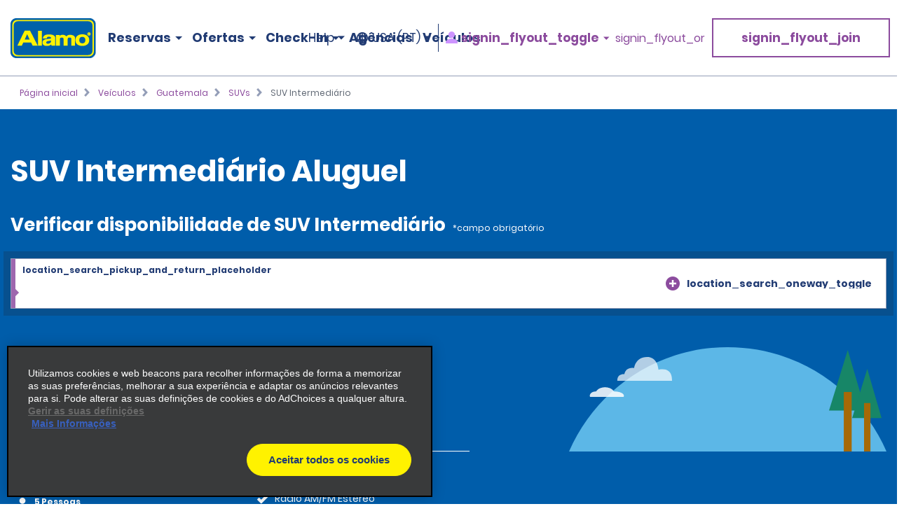

--- FILE ---
content_type: text/html; charset=UTF-8
request_url: https://www.alamo.com/pt/carros-de-aluguel/gt/suvs/suv-intermediario-ifmr.html
body_size: 15089
content:
<!DOCTYPE HTML>
<html lang="pt-US">
<head>
    <meta name="viewport" content="width=device-width, viewport-fit=cover, initial-scale=1.0"/>

    <title>SUV Intermediário Aluguel de carro | Alamo Rent A Car</title>
    <meta name="keywords" content="IFMR,UDAE,CFAR,Guatemala"/>
    <meta name="description" content="Faça suas reservar SUV Intermediário on-line de uma das mais de 1.000 agências da Alamo® Rent A Car no mundo. todo."/>
    <meta name="template" content="vehicle-details-page"/>
    

    <meta property="og:title" content="SUV Intermediário"/>
    <meta property="og:description" content="[vehicle_details_description]"/>
    <meta property="og:url" content="https://www.alamo.com/pt/carros-de-aluguel/gt/suvs/suv-intermediario-ifmr.html"/>
    <meta property="og:image" content="https://www.alamo.com/content/dam/alamo/functional/alamo-brand-logos/alamo-social-share-icon.png"/>
    <meta property="og:type" content="website"/>
    <meta property="og:site_name" content="Alamo"/>
    
        <!--/* Prompts native app for iphone -->
        <meta name="apple-itunes-app" content="app-id=1434891109"/>
        <!--/* Prompts native app for Android -->
        <link rel="manifest" href="/content/dam/alamo/functional/mobile-app-support/manifest_alamo.json"/>
    

    <link rel="icon" href="/content/dam/alamo/functional/fav-icons/favicon-alamo.ico"/>
    

<script type="text/javascript">
    var ehi = {"aem":{"run_modes":["alamo","prod","s7connect","crx3","nosamplecontent","publish","prod-east","crx3tar"],"page_info":{"language":"pt","site_section":"rental-cars","resource_path":"/content/alamo/alamo-us/pt_br/rental-cars/gt/300/IFMR","template_name":"vehicle-details-page","page_name":"IFMR","page_path":"/pt/carros-de-aluguel/gt/suvs/suv-intermediario-ifmr"},"redirects":{"email-unsubscribe-redirect-page":"/pt/ofertas-de-aluguel-de-carros/ofertas-por-e-mail/unsubscribe-redirect.html","forgot-membernumber-confirmation-page":"/pt/alamo-insiders/entrar/forgot-member-number/confirmation.html","profile-page":"/pt/alamo-insiders/perfil.html","email-unsubscribe-page":"/pt/ofertas-de-aluguel-de-carros/ofertas-por-e-mail/unsubscribe.html","standalone-booking-widget-page":"/pt/aluguel-de-carros.html","custom-path-check-in-flow":"/pt/reservar/custom-path-check-in.html","counter-by-pass-flow":"/pt/reservar/skip-the-counter.html","faq-page":"/pt/suporte-ao-cliente/perguntas-frequentes.html","enroll-confirmation-page":"/pt/alamo-insiders/enroll-confirmation.html","payment-success":"/pt/utility/payment-success.html","terms-of-use-page":"/pt/terms-of-use.html","email-specials-confirmation-page":"/pt/ofertas-de-aluguel-de-carros/ofertas-por-e-mail/confirmation.html","past-trips":"/pt/reservar/past-trips-look-up/past-trips.html","forgot-username-confirmation-page":"/content/alamo/alamo-blueprint/en_us/loyalty/sign-in/forgot-username/confirmation.html","restricted-oci-landing-page":"/pt/reservar/check-in-partners-lookup.html","email-specials":"/pt/ofertas-de-aluguel-de-carros/ofertas-por-e-mail.html","virgin-oci-landing-page":"/content/alamo/alamo-blueprint/en/reserve/check-in-partners-lookup/virgin.html","enroll-page":"/pt/alamo-insiders.html","rental-search":"/pt/reservar/view-modify-cancel/rental-search.html","confirmation":"/pt/reservar/confirmation.html","modify-rental":"/pt/reservar/modify-rental.html","forgot-password-confirmation-page":"/pt/alamo-insiders/entrar/forgot-password/confirmation.html","forgot-password-page":"/pt/alamo-insiders/entrar/forgot-password.html","usaa-landing":"/content/alamo/alamo-blueprint/en_us/deals/affinity/usaa.html","deals":"/pt/ofertas-de-aluguel-de-carros.html","ResetPassword":"/pt/alamo-insiders/entrar/reset-password.html","home-page":"/pt/pagina-inicial.html","reset-password-expired":"/pt/alamo-insiders/entrar/reset-password/expired.html","forgot-username-page":"/content/alamo/alamo-blueprint/en_us/loyalty/sign-in/forgot-username.html","additional-driver-flow":"/pt/reservar/additional-driver-flow.html","receipts-page":"/pt/reservar/past-trips-look-up.html","viewmodifycanceldetails":"/pt/reservar/view-modify-cancel/details.html","timeout":"/pt/errors/timeout.html","sign-in-page":"/pt/alamo-insiders/entrar.html","usaa-error":"/content/alamo/alamo-blueprint/en_us/errors/usaa-error.html","restricted-path-timeout-page":"/pt/errors/limite-de-tempo-restrito.html","online-check-in-lookup":"/pt/reservar/check-in-lookup.html","custom-path-viewmodifycanceldetails":"/pt/reservar/check-in-partners-lookup/details.html","confirmation-modify":"/pt/reservar/confirmation-modify.html","online-check-in-flow":"/pt/reservar/check-in.html","receipt-details-page":"/pt/reservar/past-trips-look-up/past-trips/receipt.html","places-search-url":"/pt/utility/places.js","auth-home-page":"/pt/members.html","locations-landing-page":"/pt/agencias-de-aluguel-de-carros.html","reservation-inflow":"/pt/reservar.html","branch-page-redirect":"/pt/utility/branch-redirect.js","location-finder-url":"/pt/aluguel-de-carros/store-finder.html","viewmodifycancel":"/pt/reservar/view-modify-cancel.html","customer-support":"/pt/suporte-ao-cliente.html","payment-failure":"/pt/utility/payment-failure.html","counter-by-pass-lookup":"/pt/reservar/passar-direto-pelo-guiche.html","forgot-membernumber-page":"/pt/alamo-insiders/entrar/forgot-member-number.html"},"timeout_pages":{"timeout-pages-5":"/pt/reservar/view-modify-cancel.html","timeout-pages-6":"/pt/reservar.html","timeout-pages-7":"/pt/reservar/confirmation.html","timeout-pages-1":"/pt/reservar/skip-the-counter.html","timeout-pages-2":"/pt/reservar/check-in.html","timeout-pages-3":"/pt/reservar/custom-path-check-in.html","timeout-pages-4":"/pt/reservar/additional-driver-flow.html"},"authenticated_redirects":{"/content/alamo/alamo-us/pt_br/loyalty/sign-in":"/pt/members.html","/content/alamo/alamo-us/pt_br/loyalty":"/pt/alamo-insiders/enroll-confirmation.html","/content/alamo/alamo-us/pt_br/home":"/pt/members.html"},"unauthenticated_redirects":{"/content/alamo/alamo-us/pt_br/members":"/pt/pagina-inicial.html","/content/alamo/alamo-us/pt_br/loyalty/profile":"/pt/pagina-inicial.html"},"stack":"PROD","domain_country":"US","context_path":"/pt","ibm_servlet_path":"/bin/ibm/redirect","email_source_code":"ADEALSCOM","deals_modal_source_code":"ALPOPUP","email_unsubscribe_source_code":"AGOS","selector_string":null,"incremental_pricing":true,"show_ad_choices":false,"ad_choices_url":null,"site_logo_image_path":"/content/dam/alamo/functional/alamo-brand-logos/alamo_site_logo.png","site_logo_link":"/content/alamo/alamo-blueprint/en_gb/home","caas":{"caas:us/customer-support-assistance-pt":"/alamo/caas/pt_br/customer-support-assistance.json"},"custom_path_check_in":{"virgin":{"brand_code":"VI","brand_name":"Virgin","logo_path":"/content/dam/alamo/marketing/partner-logos/virgin-airlines.png","faq_caas_tag":"caas:virgin-faq","customer_support_caas_tag":"caas:virgin-customer-service-support"}}},"i18n":{"language":"pt","locale":"pt_BR","date_time_format":{"long_date_format":{"lt":"HH:mm","lts":"HH:mm:ss","l":"MM/DD/YYYY","ll":"MMM D, YYYY","lll":"MMMM D, YYYY, HH:mm","llll":"dddd, MMMM D, YYYY, HH:mm","llll_with_comma":"dddd, D [de] MMMM, HH:mm"},"week":{"dow":"0","doy":"4"},"short_date_format":{"ll_no_year":"MMM D","lll_no_year":"MMMM D, HH:mm","day_date_month":"ddd, MMM D"}}},"site":{"enableFlightDelayFeature":true,"gmaUrl":"https://prd-east.webapi.alamo.com/gma-alamo/","branchPoliciesImagePath":"/content/dam/aweb/test/illutration-circle-large-rental-policies%402x.png","timeoutMinutes":"20","enablePrivacyChoiceIcon":true,"smsTerms":"https://privacy.ehi.com/pt-br/home/sms-policy.html","appleAppStoreId":"1434891109","enableAdChoiceIcon":true,"locationSearchUrl":"https://search.location.enterprise.com/v1/","mobileAppManifestPath":"/content/dam/alamo/functional/mobile-app-support/manifest_alamo.json","enableCurrencyToggleFeature":true,"googleAnalyticsHeadUrl":"https://www.googletagmanager.com/gtm.js?id=\"+i+dl+\"","enableAlamoInsider":true,"cookiePolicy":"https://privacy.ehi.com/pt-br/home/cookie-policy.html","adobeAnalyticsUrl":"//assets.adobedtm.com/launch-EN4ff362339c4d471cba0503aa190dbd2d.min.js","privacyPolicy":"https://privacy.ehi.com/pt-br/home/privacy-policy.html","googleMapsApiKey":"AIzaSyB7-x8vmCqy6pIwVIWJJvsu-upFmzT7aYI","gmaSystemUrl":"https://prd-east.webapi.alamo.com/gma-alamo/","enableFeaturedVehicle":true,"reCaptchaV2PublicKey":"6LcbKjIpAAAAABezEOtY7qxTqUKR6Zco3S6n-Z4C","globalGateway":{"country_to_domain":{"DE":"www.alamo.de","PT":"www.alamo.com","HN":"alamo.hn","DK":"alamo.dk","PY":"www.alamo.com","DM":"www.alamo.com","LU":"www.alamo.fr","DO":"alamo.com.do","HT":"www.alamo.ca","MH":"www.alamo.com","IE":"www.alamo.ie","EC":"alamo.ec","US":"www.alamo.com","IL":"alamo.co.il","UY":"www.alamo.com","AF":"www.alamo.com","AG":"www.alamo.com","VA":"alamo.it","IT":"alamo.it","MX":"www.alamo.com","AM":"alamo.am","VC":"www.alamo.com","ES":"www.alamorentacar.es","VE":"www.alamo.com","AR":"www.alamo.com","AT":"www.alamo.de","AU":"www.alamo.co.uk","AW":"www.alamo.com","NI":"alamo.ni","BB":"www.alamo.com","NO":"alamo.no","BE":"www.alamo.fr","FI":"alamo.fi","JM":"www.alamo.com","BF":"www.alamo.fr","BG":"alamo.bg","JP":"alamo.jp","BI":"www.alamo.fr","FR":"www.alamo.fr","BO":"www.alamo.com","SB":"www.alamo.com","BR":"www.alamo.com","BS":"www.alamo.com","SE":"alamo.se","BZ":"www.alamo.com","SM":"alamo.it","GA":"www.alamo.fr","GB":"www.alamo.co.uk","WS":"www.alamo.com","GD":"www.alamo.ca","CA":"www.alamo.ca","GE":"alamo.ge","ST":"www.alamo.com","SV":"alamo.sv","KN":"www.alamo.com","SX":"www.alamo.com","CH":"alamo.ch","KP":"alamo.co.kr","CI":"www.alamo.fr","KR":"alamo.co.kr","CL":"alamo.cl","CN":"alamo.cn","GR":"alamo.gr","CO":"alamo.co","GT":"alamo.gt","CR":"alamo.cr","PA":"www.alamo.com","CU":"www.alamo.com","CV":"www.alamo.com","CW":"www.alamo.com","PE":"alamo.pe","CY":"alamo.com.tr","LC":"www.alamo.com","TL":"www.alamo.com","LI":"www.alamo.de","TR":"www.alamo.com","LK":"www.alamo.com"},"domain_to_default_locale":{"www.alamo.de":"de_DE","www.alamorentacar.es":"es_ES","www.alamo.ca":"en_CA","www.alamo.fr":"fr_FR","www.alamo.ie":"en_GB","www.alamo.com":"en_US","www.alamo.co.uk":"en_GB"}},"enableEuImpliedConsent":true,"disableAppSmartBanner":false,"enableAssociateReservationToggleFeature":true,"enableSmsOptIn":true,"resFlow":{"sold_out_true_availability":true,"oneway_enhancements":false,"enable_custom_path_check_in":true},"enableMobileWalletIntegration":true,"applicationsCodeVersions":{"web_version":"8.0.0","solr_version":{"build_number":"229","branch_name":"231"}},"locationSearchApiKey":"ASO1Cjq4Of6JVa1N4lJYg3YUn9gPky4S2IpxGjMj","googleAnalyticsBodyUrl":"https://www.googletagmanager.com/ns.html?id=GTM-56XQ5B9"},"feature_flags":{"enableTextAndTermOfUse":true,"enableConfirmModifyReturn":true,"enableSpeculationRules":false,"enableConfirmModifyReturnUnauthLookup":true,"enableMemberNumberText":true},"page":{"enable_global_gateway":false}};
    ehi = window.ehi || {};

    if (self != top) {
        window.parent.ehi = ehi;
    }
</script> 

    

    
<!-- <sly data-sly-use.clientLib="/libs/granite/sightly/templates/clientlib.html">
    <sly data-sly-call=""></sly>
</sly> -->



<!-- JScrambler script -->

<link href="/etc/aweb/runtime.72893e35.js" rel="preload" as="script"/><link href="/etc/aweb/shared-components.71c5dcb7.js" rel="preload" as="script"/><link href="/etc/aweb/libs.553675c9.js" rel="preload" as="script"/><link href="/etc/aweb/18308.97beef25.js" rel="preload" as="script"/><link href="/etc/aweb/main.b13c3081.js" rel="preload" as="script"/><link href="/etc/aweb/shared-components.ca28ae68.css" rel="preload" as="style" media="all"/><link href="/etc/aweb/shared-components.ca28ae68.css" rel="stylesheet"/><link href="/etc/aweb/main.bdca7b9c.css" rel="preload" as="style" media="all"/><link href="/etc/aweb/main.bdca7b9c.css" rel="stylesheet"/><link href="/etc/aweb/mainCss.afe8bc10.css" rel="preload" as="style" media="all"/><link href="/etc/aweb/mainCss.afe8bc10.css" rel="stylesheet"/><link href="/etc/aweb/critical.c3109893.css" rel="preload" as="style" media="all"/><link href="/etc/aweb/critical.c3109893.css" rel="stylesheet"/><link href="/etc/aweb/noncritical.ef148c20.css" rel="preload" as="style" media="all"/><script async type='module' src='/etc/aweb/global-gateway-modal/global-gateway-modal.js'></script>
<link rel='preload' href='/etc/aweb/global-gateway-modal/alamo.css' as='style'/>

<script async src="//assets.adobedtm.com/launch-EN4ff362339c4d471cba0503aa190dbd2d.min.js"></script>
<!-- Google Tag Manager -->

<script defer type="text/javascript">
  (function(w,d,s,l,i){w[l]=w[l]||[];w[l].push({'gtm.start': new Date().getTime(),event:'gtm.js'});var f=d.getElementsByTagName(s)[0],j=d.createElement(s),dl=l!='dataLayer'?'&l='+l:'';j.async=true;j.src="https://www.googletagmanager.com/gtm.js?id="+i+dl+"";f.parentNode.insertBefore(j,f);})(window,document,'script','dataLayer','GTM-56XQ5B9');
</script>
<!-- End Google Tag Manager -->
<script>
    const containers = sessionStorage.getItem('dismissedContainers')?.split(',') ?? [];
    const css = containers
        .map(id => `#${id}.cmp-container { display: none !important; }`)
        .join('\n');
    const styles = document.createElement('style');
    styles.type = 'text/css';
    styles.innerHTML = css;
    document.getElementsByTagName('head')[0].appendChild(styles);
</script>
<script id="smart-banner-script">
    
    // Utility functions
    const COOKIE_KEY = 'smartBannerClosed';
    const isNADomain =
        ehi?.aem?.domain_country === "US" || ehi?.aem?.domain_country === "CA";

    
     /**
      * Gets a cookie based on a given key.
      * @param {string} key - Cookie key to look for
      */
      const get = key => {
        const regEx = new RegExp('(?:(?:^|.*;\\s*)' + key + '\\s*\\=\\s*([^;]*).*$)|^.*$');
         const [, cookieValue] = document.cookie.match(regEx);
         if (key && cookieValue) {
             return decodeURIComponent(cookieValue);
         }
 
         return null;
     };
    
    const isAndroid = /android/i.test(navigator.userAgent);
    const isOnReservation = ehi?.aem?.page_info?.site_section === "reserve";

    const isBannerClosedByUser = localStorage.getItem("smartBannerClosed") === "true";
    const isBannerClosedByCookie = get(COOKIE_KEY) === "true";
    const isBannerClosed = isBannerClosedByUser || isBannerClosedByCookie;
     
    
     
    // Hide the banner
    const hideSmartBanner = () => {
        const css = `
            .smart-banner { display: none !important; }

            @media (min-width: 386px) and (max-width: 47.9987em){
                .headerWrapper { padding-top: 5.4rem; }
                .header { top: 0; }
            }

            @media screen and (max-width: 385px){
                .header { top: 0; }
                .headerWrapper { margin-top: 0; }
                .booking-widget-mvt-banner { margin-top: 0;}
                .travel-advisory { padding-top: 0;}
            }
        }`;

        const styles = document.createElement("style");
        styles.type = "text/css";
        styles.innerHTML = css;
        document.getElementsByTagName("head")[0].appendChild(styles);
    };

    // Setup beforeinstallprompt event listener
    const setupInstallPrompt = () => {
        window.addEventListener("beforeinstallprompt", (e) => {
            e.preventDefault();
            window.deferredAndroidAppPrompt = e;
        });
    };
 
    // Initialize banner logic
    const initSmartBanner = () => {

        if (!isNADomain || !isAndroid || isOnReservation || isBannerClosed) {
            hideSmartBanner();
        } else {
            setupInstallPrompt();
        }
    };

    // Start the initialization
    initSmartBanner();
</script>


    
    
    

    

    
    
    

    <style id="lcp-background-style">
        .lcp-background {
            left: 0;
            height: 85vh;
            pointer-events: none;
            position: absolute;
            top: 0;
            width: 100vw;
            z-index: -1;
        }
    </style>
    

    
    <link rel="canonical" href="https://www.alamo.com/pt/carros-de-aluguel/gt/suvs/suv-intermediario-ifmr.html"/>

<script>(window.BOOMR_mq=window.BOOMR_mq||[]).push(["addVar",{"rua.upush":"false","rua.cpush":"false","rua.upre":"false","rua.cpre":"false","rua.uprl":"false","rua.cprl":"false","rua.cprf":"false","rua.trans":"","rua.cook":"false","rua.ims":"false","rua.ufprl":"false","rua.cfprl":"false","rua.isuxp":"false","rua.texp":"norulematch","rua.ceh":"false","rua.ueh":"false","rua.ieh.st":"0"}]);</script>
<script>!function(){function o(n,i){if(n&&i)for(var r in i)i.hasOwnProperty(r)&&(void 0===n[r]?n[r]=i[r]:n[r].constructor===Object&&i[r].constructor===Object?o(n[r],i[r]):n[r]=i[r])}try{var n=decodeURIComponent("%7B%0A%20%20%20%20%20%22ResourceTiming%22%3A%7B%0A%20%20%20%20%20%20%20%20%20%20%20%20%20%20%20%20%22comment%22%3A%20%22Clear%20RT%20Buffer%20on%20mPulse%20beacon%22%2C%0A%20%20%20%20%20%20%20%20%20%20%20%20%20%20%20%20%22clearOnBeacon%22%3A%20true%0A%20%20%20%20%20%7D%2C%0A%20%20%20%20%20%22AutoXHR%22%3A%7B%0A%20%20%20%20%20%20%20%20%20%20%20%20%20%20%20%20%22comment%22%3A%20%22Monitor%20XHRs%20requested%20using%20FETCH%22%2C%0A%20%20%20%20%20%20%20%20%20%20%20%20%20%20%20%20%22monitorFetch%22%3A%20true%2C%0A%20%20%20%20%20%20%20%20%20%20%20%20%20%20%20%20%22comment%22%3A%20%22Start%20Monitoring%20SPAs%20from%20Click%22%2C%0A%20%20%20%20%20%20%20%20%20%20%20%20%20%20%20%20%22spaStartFromClick%22%3A%20true%0A%20%20%20%20%20%7D%2C%0A%20%20%20%20%20%22PageParams%22%3A%7B%0A%20%20%20%20%20%20%20%20%20%20%20%20%20%20%20%20%22comment%22%3A%20%22Monitor%20all%20SPA%20XHRs%22%2C%0A%20%20%20%20%20%20%20%20%20%20%20%20%20%20%20%20%22spaXhr%22%3A%20%22all%22%0A%20%20%20%20%20%7D%0A%7D");if(n.length>0&&window.JSON&&"function"==typeof window.JSON.parse){var i=JSON.parse(n);void 0!==window.BOOMR_config?o(window.BOOMR_config,i):window.BOOMR_config=i}}catch(r){window.console&&"function"==typeof window.console.error&&console.error("mPulse: Could not parse configuration",r)}}();</script>
                              <script>!function(e){var n="https://s.go-mpulse.net/boomerang/";if("False"=="True")e.BOOMR_config=e.BOOMR_config||{},e.BOOMR_config.PageParams=e.BOOMR_config.PageParams||{},e.BOOMR_config.PageParams.pci=!0,n="https://s2.go-mpulse.net/boomerang/";if(window.BOOMR_API_key="TNZUD-J4TL6-B5RS3-JFH6G-CEFGL",function(){function e(){if(!o){var e=document.createElement("script");e.id="boomr-scr-as",e.src=window.BOOMR.url,e.async=!0,i.parentNode.appendChild(e),o=!0}}function t(e){o=!0;var n,t,a,r,d=document,O=window;if(window.BOOMR.snippetMethod=e?"if":"i",t=function(e,n){var t=d.createElement("script");t.id=n||"boomr-if-as",t.src=window.BOOMR.url,BOOMR_lstart=(new Date).getTime(),e=e||d.body,e.appendChild(t)},!window.addEventListener&&window.attachEvent&&navigator.userAgent.match(/MSIE [67]\./))return window.BOOMR.snippetMethod="s",void t(i.parentNode,"boomr-async");a=document.createElement("IFRAME"),a.src="about:blank",a.title="",a.role="presentation",a.loading="eager",r=(a.frameElement||a).style,r.width=0,r.height=0,r.border=0,r.display="none",i.parentNode.appendChild(a);try{O=a.contentWindow,d=O.document.open()}catch(_){n=document.domain,a.src="javascript:var d=document.open();d.domain='"+n+"';void(0);",O=a.contentWindow,d=O.document.open()}if(n)d._boomrl=function(){this.domain=n,t()},d.write("<bo"+"dy onload='document._boomrl();'>");else if(O._boomrl=function(){t()},O.addEventListener)O.addEventListener("load",O._boomrl,!1);else if(O.attachEvent)O.attachEvent("onload",O._boomrl);d.close()}function a(e){window.BOOMR_onload=e&&e.timeStamp||(new Date).getTime()}if(!window.BOOMR||!window.BOOMR.version&&!window.BOOMR.snippetExecuted){window.BOOMR=window.BOOMR||{},window.BOOMR.snippetStart=(new Date).getTime(),window.BOOMR.snippetExecuted=!0,window.BOOMR.snippetVersion=12,window.BOOMR.url=n+"TNZUD-J4TL6-B5RS3-JFH6G-CEFGL";var i=document.currentScript||document.getElementsByTagName("script")[0],o=!1,r=document.createElement("link");if(r.relList&&"function"==typeof r.relList.supports&&r.relList.supports("preload")&&"as"in r)window.BOOMR.snippetMethod="p",r.href=window.BOOMR.url,r.rel="preload",r.as="script",r.addEventListener("load",e),r.addEventListener("error",function(){t(!0)}),setTimeout(function(){if(!o)t(!0)},3e3),BOOMR_lstart=(new Date).getTime(),i.parentNode.appendChild(r);else t(!1);if(window.addEventListener)window.addEventListener("load",a,!1);else if(window.attachEvent)window.attachEvent("onload",a)}}(),"".length>0)if(e&&"performance"in e&&e.performance&&"function"==typeof e.performance.setResourceTimingBufferSize)e.performance.setResourceTimingBufferSize();!function(){if(BOOMR=e.BOOMR||{},BOOMR.plugins=BOOMR.plugins||{},!BOOMR.plugins.AK){var n=""=="true"?1:0,t="",a="gqhshyqxhvtiq2lrwixq-f-7255dd350-clientnsv4-s.akamaihd.net",i="false"=="true"?2:1,o={"ak.v":"39","ak.cp":"966684","ak.ai":parseInt("573203",10),"ak.ol":"0","ak.cr":9,"ak.ipv":4,"ak.proto":"h2","ak.rid":"16691d70","ak.r":45721,"ak.a2":n,"ak.m":"dscx","ak.n":"essl","ak.bpcip":"52.15.35.0","ak.cport":38992,"ak.gh":"23.33.25.27","ak.quicv":"","ak.tlsv":"tls1.3","ak.0rtt":"","ak.0rtt.ed":"","ak.csrc":"-","ak.acc":"","ak.t":"1769058863","ak.ak":"hOBiQwZUYzCg5VSAfCLimQ==41FzBH4xat+UqIzTlwO+dsr9P+4s5kvvYnziMQCRmPKt/bWf0C3ygTclcb97BAaXDjGWoGPyEs/k+zyY0eVMML9GvL0Edrzlpzp5cPVw6nD5xcrlvDnVg/vlwDw0V+OMLR50naRvwanv2vq3yPwRXkwQ4CfbZv8HC3NILhvecAqk9nFe77HxLPMidf2a7BBVqY9td7AGFdRUa/tTMMpznBe1nnDEc8HnMHs7J8X7dpC+zi9efm2SStUjkyWpGwa/yZ1HdQ4OySM/hIO2opAWPjfMw7Fc0ionHLwwdQx8Of+qyG+ctOsRx5KADAdfUymlO3koTH3kAOBtxxiVd/WymbCw7IlWoojAe/up7X/NAYMEoU6zGi4AmqCvM490vbUeDcU4ooG4lTtaTXEdrpcr/uLf6YFlYPt4ceCfKuWWYXw=","ak.pv":"66","ak.dpoabenc":"","ak.tf":i};if(""!==t)o["ak.ruds"]=t;var r={i:!1,av:function(n){var t="http.initiator";if(n&&(!n[t]||"spa_hard"===n[t]))o["ak.feo"]=void 0!==e.aFeoApplied?1:0,BOOMR.addVar(o)},rv:function(){var e=["ak.bpcip","ak.cport","ak.cr","ak.csrc","ak.gh","ak.ipv","ak.m","ak.n","ak.ol","ak.proto","ak.quicv","ak.tlsv","ak.0rtt","ak.0rtt.ed","ak.r","ak.acc","ak.t","ak.tf"];BOOMR.removeVar(e)}};BOOMR.plugins.AK={akVars:o,akDNSPreFetchDomain:a,init:function(){if(!r.i){var e=BOOMR.subscribe;e("before_beacon",r.av,null,null),e("onbeacon",r.rv,null,null),r.i=!0}return this},is_complete:function(){return!0}}}}()}(window);</script></head>
<body class="vehicle-details-page htl-page abstract-page page basicpage">
  <img id="lcp-background-image" class="lcp-background" src="[data-uri]" width="412" height="700" fetchpriority="high" alt=""/>
  <global-gateway-modal brand="alamo" i18n="{&quot;es_ES&quot;:{&quot;global_gateway_modal_title&quot;:&quot;¿Quieres visitar el sitio web de tu país?&quot;,&quot;global_gateway_modal_go_cta&quot;:&quot;Sí, ir al sitio web de mi país&quot;,&quot;global_gateway_modal_remember_choice&quot;:&quot;Recordar mi elección&quot;,&quot;global_gateway_modal_stay_cta&quot;:&quot;No, deseo seguir aquí&quot;,&quot;ca_global_gateway_modal_go_cta&quot;:&quot;Sí, soy residente de Canadá&quot;,&quot;ca_global_gateway_modal_stay_cta&quot;:&quot;No, permanecer en esta página&quot;,&quot;ca_global_gateway_modal_disclaimer&quot;:&quot;Hemos detectado que la versión del sitio web que visitas no coincide con la versión de tu ubicación en Canadá. Nuestro sitio web canadiense te proporciona los precios, las promociones y las preferencias de idioma más relevantes. Confirma a continuación para que te redirijamos a nuestro sitio web de Canadá.&quot;,&quot;global_gateway_modal_disclaimer&quot;:&quot;El uso del sitio web de tu país ayuda a garantizar que tengas la mejor experiencia, ya que te proporciona los precios, las promociones y las preferencias de idioma más relevantes.&quot;,&quot;ca_global_gateway_modal_remember_choice&quot;:&quot;Recordar mi elección&quot;,&quot;ca_global_gateway_modal_title&quot;:&quot;¿Quieres visitar el sitio web de tu país?&quot;,&quot;global_gateway_locale&quot;:&quot;es_ES&quot;},&quot;es_US&quot;:{&quot;global_gateway_modal_title&quot;:&quot;¿Quieres visitar el sitio web de tu país?&quot;,&quot;global_gateway_modal_go_cta&quot;:&quot;Sí, ir al sitio web de mi país&quot;,&quot;global_gateway_modal_remember_choice&quot;:&quot;Recordar mi elección&quot;,&quot;global_gateway_modal_stay_cta&quot;:&quot;No, deseo seguir aquí&quot;,&quot;ca_global_gateway_modal_go_cta&quot;:&quot;Sí, soy residente de Canadá&quot;,&quot;ca_global_gateway_modal_stay_cta&quot;:&quot;No, deseo seguir aquí&quot;,&quot;ca_global_gateway_modal_disclaimer&quot;:&quot;Notamos que podrías estar en una versión de nuestro sitio web que no corresponde a tu ubicación en Canadá. Nuestro sitio web canadiense te proporciona los precios, las promociones y las preferencias de idioma más relevantes. Confirma a continuación para redirigirte a nuestro sitio web de Canadá.&quot;,&quot;global_gateway_modal_disclaimer&quot;:&quot;El uso del sitio web de tu país ayuda a garantizar que tengas la mejor experiencia, ya que te proporciona los precios, las promociones y las preferencias de idioma más relevantes.&quot;,&quot;ca_global_gateway_modal_remember_choice&quot;:&quot;Recordar mi elección&quot;,&quot;ca_global_gateway_modal_title&quot;:&quot;¿Quieres visitar el sitio web de tu país?&quot;,&quot;global_gateway_locale&quot;:&quot;es_US&quot;},&quot;fr_CA&quot;:{&quot;global_gateway_modal_title&quot;:&quot;Besoin de la version locale de notre site Web?&quot;,&quot;global_gateway_modal_go_cta&quot;:&quot;Oui, visiter la version locale du site Web&quot;,&quot;global_gateway_modal_remember_choice&quot;:&quot;Se souvenir de mon choix&quot;,&quot;global_gateway_modal_stay_cta&quot;:&quot;Non, rester sur ce site&quot;,&quot;ca_global_gateway_modal_go_cta&quot;:&quot;Oui, je suis un résident du Canada&quot;,&quot;ca_global_gateway_modal_stay_cta&quot;:&quot;Non, rester sur ce site&quot;,&quot;ca_global_gateway_modal_disclaimer&quot;:&quot;Il semble que vous naviguez sur une version de notre site Web qui ne correspond pas à votre emplacement au Canada. La version canadienne de notre site Web vous donne accès aux prix, aux promotions et aux préférences de langue qui vous concernent. Veuillez confirmer ci-dessous que vous voulez être dirigé vers la version canadienne de notre site Web.&quot;,&quot;global_gateway_modal_disclaimer&quot;:&quot;Il semble que vous naviguez sur une version de notre site Web qui ne correspond pas à votre emplacement. La version locale de notre site Web vous assure une expérience optimale et vous donne accès aux prix, aux promotions et aux préférences de langue qui vous concernent.&quot;,&quot;ca_global_gateway_modal_remember_choice&quot;:&quot;Se souvenir de mon choix&quot;,&quot;ca_global_gateway_modal_title&quot;:&quot;Désirez-vous visiter notre site Web local?&quot;,&quot;global_gateway_locale&quot;:&quot;fr_FR&quot;},&quot;hi&quot;:{&quot;global_gateway_modal_title&quot;:&quot;global_gateway_modal_title&quot;,&quot;global_gateway_modal_go_cta&quot;:&quot;global_gateway_modal_go_cta&quot;,&quot;global_gateway_modal_remember_choice&quot;:&quot;global_gateway_modal_remember_choice&quot;,&quot;global_gateway_modal_stay_cta&quot;:&quot;global_gateway_modal_stay_cta&quot;,&quot;global_gateway_modal_disclaimer&quot;:&quot;global_gateway_modal_disclaimer&quot;,&quot;global_gateway_locale&quot;:&quot;global_gateway_locale&quot;},&quot;fr_FR&quot;:{&quot;global_gateway_modal_title&quot;:&quot;Vous recherchez notre site Web local ?&quot;,&quot;global_gateway_modal_go_cta&quot;:&quot;Oui, visiter le site Web local&quot;,&quot;global_gateway_modal_remember_choice&quot;:&quot;Se souvenir de mon choix&quot;,&quot;global_gateway_modal_stay_cta&quot;:&quot;Non, rester ici&quot;,&quot;ca_global_gateway_modal_go_cta&quot;:&quot;Oui, je suis un résident canadien.&quot;,&quot;ca_global_gateway_modal_stay_cta&quot;:&quot;Non, rester ici&quot;,&quot;ca_global_gateway_modal_disclaimer&quot;:&quot;Nous avons remarqué que vous consultiez peut-être une version de notre site Web qui ne correspond pas à votre emplacement au Canada. Notre site Web canadien vous propose les préférences linguistiques, promotions et prix les plus pertinents. Veuillez confirmer ci-dessous pour être redirigé(e) vers notre site Web canadien.&quot;,&quot;global_gateway_modal_disclaimer&quot;:&quot;Nous avons remarqué que vous consultiez peut-être une version de notre site Web qui ne correspond pas à votre emplacement actuel. En utilisant notre site Web local, vous vivrez une expérience optimale en bénéficiant des meilleurs prix, promotions et préférences linguistiques.&quot;,&quot;ca_global_gateway_modal_remember_choice&quot;:&quot;Se souvenir de mon choix&quot;,&quot;ca_global_gateway_modal_title&quot;:&quot;Voulez-vous consulter notre site Web local ?&quot;,&quot;global_gateway_locale&quot;:&quot;fr_FR&quot;},&quot;en_US&quot;:{&quot;global_gateway_modal_title&quot;:&quot;Looking for our local website?&quot;,&quot;global_gateway_modal_go_cta&quot;:&quot;Yes, Visit Local Website&quot;,&quot;global_gateway_modal_remember_choice&quot;:&quot;Remember my choice&quot;,&quot;global_gateway_modal_stay_cta&quot;:&quot;No, Stay Here&quot;,&quot;ca_global_gateway_modal_go_cta&quot;:&quot;Yes, I am a resident of Canada&quot;,&quot;ca_global_gateway_modal_stay_cta&quot;:&quot;No, stay here&quot;,&quot;ca_global_gateway_modal_disclaimer&quot;:&quot;We noticed that you may be visiting a version of our website that doesn’t match your location in Canada. Our Canadian website provides you with the most relevant prices, promotions and language preferences. Please confirm below to be directed to our Canadian website.&quot;,&quot;global_gateway_modal_disclaimer&quot;:&quot;We noticed you may be visiting a version of our website that doesn't match your current location. Using our local website helps ensure you have the best experience by providing you with the most relevant prices, promotions and language preferences.&quot;,&quot;ca_global_gateway_modal_remember_choice&quot;:&quot;Remember my choice&quot;,&quot;ca_global_gateway_modal_title&quot;:&quot;Would you like to visit our local website?&quot;,&quot;global_gateway_locale&quot;:&quot;en_US&quot;},&quot;pt_BR&quot;:{&quot;global_gateway_modal_title&quot;:&quot;Procurando nosso site local?&quot;,&quot;global_gateway_modal_go_cta&quot;:&quot;Sim, visitar site local&quot;,&quot;global_gateway_modal_remember_choice&quot;:&quot;Lembrar da minha escolha&quot;,&quot;global_gateway_modal_stay_cta&quot;:&quot;Não, permanecer aqui&quot;,&quot;ca_global_gateway_modal_go_cta&quot;:&quot;Sim, sou um residente do Canadá&quot;,&quot;ca_global_gateway_modal_stay_cta&quot;:&quot;Não, permanecer aqui&quot;,&quot;ca_global_gateway_modal_disclaimer&quot;:&quot;Notamos que você pode estar acessando uma versão do nosso site que não corresponde à sua localização no Canadá. Nosso site canadense oferece preços, promoções e preferências de idiomas mais relevantes. Confirme abaixo para ser direcionado ao nosso site do Canadá.&quot;,&quot;global_gateway_modal_disclaimer&quot;:&quot;Notamos que você pode estar acessando uma versão do nosso site que não é compatível com a sua localização. Usar o nosso site local ajuda a garantir que você tenha a melhor experiência ao acessar os preços, promoções e preferências de idioma mais relevantes.&quot;,&quot;ca_global_gateway_modal_remember_choice&quot;:&quot;Lembrar da minha escolha&quot;,&quot;ca_global_gateway_modal_title&quot;:&quot;Gostaria de visitar o site de nossa agência?&quot;,&quot;global_gateway_locale&quot;:&quot;pt_BR&quot;},&quot;en_GB&quot;:{&quot;global_gateway_modal_title&quot;:&quot;Looking for our local website?&quot;,&quot;global_gateway_modal_go_cta&quot;:&quot;Yes, Visit Local Website&quot;,&quot;global_gateway_modal_remember_choice&quot;:&quot;Remember my choice&quot;,&quot;global_gateway_modal_stay_cta&quot;:&quot;No, Stay Here&quot;,&quot;ca_global_gateway_modal_go_cta&quot;:&quot;Yes, I am a resident of Canada&quot;,&quot;ca_global_gateway_modal_stay_cta&quot;:&quot;No, stay here&quot;,&quot;ca_global_gateway_modal_disclaimer&quot;:&quot;We noticed that you may be visiting a version of our website that doesn't match your location in Canada. Our Canadian website provides you with the most relevant prices, promotions and language preferences. Please confirm below to be directed to our Canadian website.&quot;,&quot;global_gateway_modal_disclaimer&quot;:&quot;We noticed that you may be visiting a version of our website that doesn't match your current location. Using our local website helps ensure that you have the best experience by providing you with the most relevant prices, promotions and language preferences.&quot;,&quot;ca_global_gateway_modal_remember_choice&quot;:&quot;Remember my choice&quot;,&quot;ca_global_gateway_modal_title&quot;:&quot;Would you like to visit our local website?&quot;,&quot;global_gateway_locale&quot;:&quot;en_US&quot;},&quot;ie_FR&quot;:{&quot;ca_global_gateway_modal_disclaimer&quot;:&quot;&quot;},&quot;de_DE&quot;:{&quot;global_gateway_modal_title&quot;:&quot;Suchen Sie unsere lokale Website?&quot;,&quot;global_gateway_modal_go_cta&quot;:&quot;Ja, lokale Website besuchen&quot;,&quot;global_gateway_modal_remember_choice&quot;:&quot;Meine Auswahl speichern&quot;,&quot;global_gateway_modal_stay_cta&quot;:&quot;Nein, hier bleiben&quot;,&quot;ca_global_gateway_modal_go_cta&quot;:&quot;Ja, ich bin in Kanada wohnhaft&quot;,&quot;ca_global_gateway_modal_stay_cta&quot;:&quot;Nein, hier bleiben&quot;,&quot;ca_global_gateway_modal_disclaimer&quot;:&quot;Wir haben festgestellt, dass Sie möglicherweise eine Version unserer Website nutzen, die nicht Ihrem Standort in Kanada entspricht. Auf unserer kanadischen Seite finden Sie die besten Preise und Sonderangebote sowie die für Sie relevanten Spracheinstellungen. Bitte bestätigen Sie unten, dass Sie auf unsere kanadische Website weitergeleitet werden möchten.&quot;,&quot;global_gateway_modal_disclaimer&quot;:&quot;Wir haben festgestellt, dass Sie möglicherweise eine Version unserer Website besuchen, die nicht Ihrem aktuellen Standort entspricht. Nutzen Sie unsere lokale Website für eine optimale Nutzererfahrung mit den besten Preisen und Sonderangeboten sowie für Sie relevanten Spracheinstellungen.&quot;,&quot;ca_global_gateway_modal_remember_choice&quot;:&quot;Meine Auswahl speichern&quot;,&quot;ca_global_gateway_modal_title&quot;:&quot;Möchten Sie unsere lokale Website besuchen?&quot;,&quot;global_gateway_locale&quot;:&quot;de_DE&quot;}}"></global-gateway-modal>
  <div id="non-printable">
    <!-- Auth/Unauth Redirect logic -->
    <div data-alamo-ui="AuthenticationRedirect"></div>
    <!-- Google Tag Manager (noscript) -->
    <noscript><iframe src="https://www.googletagmanager.com/ns.html?id=GTM-56XQ5B9" height="0" width="0" style="display:none;visibility:hidden"></iframe></noscript>
    <!-- End Google Tag Manager (noscript) -->
    <div id="pageStatus" class="assistive-status-hidden" tabindex="-1" role="status" aria-live="off"></div>
    <div id="analytics"></div>
    
    
      



      
<div style="display:none;" class="teaser-image-target"></div>
<div class="root responsivegrid">




    
    <div class="experiencefragment">








    
    <div class="headerWrapper"><div class="smart-banner" data-component-type="widget" data-alamo-ui="smartBanner">
    <div class="smart-banner__content">
        <button class="smart-banner__close-btn"></button>

        <div class="smart-banner__info">
            <img src="/content/dam/alamo/functional/alamo-brand-logos/alamo-app-icon.svg" class="smart-banner__icon" alt="Alamo - Car Rental"/>
            <div>
                <p class="smart-banner__title">
                    Alamo - Car Rental
                </p>
                <p class="smart-banner__description">
                    Enterprise Holdings, Inc.
                </p>
                <p class="smart-banner__stars">
                    <img src="/content/dam/alamo/functional/icons/app-store-stars.svg" alt="Estrelas do Alamo Play Store"/>
                </p>
                <p class="smart-banner__description">
                    OBTER – na Play Store
                </p>
            </div>
        </div>

        <div class="smart-banner__actions">
            <button class="smart-banner__actions-view">
                visualizar
            </button>
        </div>
    </div>
</div>

<header class="header" data-alamo-ui="navigation" data-component-type="widget">
    <!--TODO: This header structure is missing columns(cell) classes therfore does not align with the grid. Has to be fixed when header is being finalized-->
    <section class="header__container">
        
        
        
        <section class="header__controls" is-mobile-horizontal-nav>
            <section class="header__logo">
                

                
                    <a href="/pt/pagina-inicial.html">
                        <img src="/content/dam/alamo/functional/alamo-brand-logos/alamo_site_logo.png" alt="Alamo"/>
                    </a>
                

                <button id="primary-nav-skip-link" class="header__skip-link">
                    Pular navegação
                </button>

            </section>

            <button id="header-hamburger-btn" class="header__mobile-menu-btn" aria-haspopup="true" aria-expanded="false" aria-controls="header-navigation">
            </button>
        </section>

        <section id="header-navigation" class="header__navigation" aria-hidden="true" is-mobile-vertical-nav="">
            <section id="navigation" class="navigation__container">
                <nav class="navigation navigation__primary" itemscope itemtype="http://schema.org/SiteNavigationElement">
     <ol role="menu">
        <li role="none">
            
            
    <a href="/pt/utility/header-navigation/reservations.html" role="menuitem" class="navigation__link" aria-controls="sub-menu_0" aria-expanded="false" aria-haspopup="true">
            <span class='navigation__span'>Reservas</span>
    </a> 

            
                <nav id="sub-menu_0" role="menu" class="navigation__container" aria-hidden="true" is-vertical-nav>
                    <ol role="menu">
                        <li class="navigation__item" role="none">
                            
    <a href="/pt/aluguel-de-carros.html" role="menuitem" class="navigation__link">
            <span class='navigation__span'>Começar uma reserva</span>
    </a> 

                        </li>
                    
                        <li class="navigation__item" role="none">
                            
    <a href="/pt/reservar/view-modify-cancel.html" role="menuitem" class="navigation__link">
            <span class='navigation__span'>Exibir/Modificar/Cancelar</span>
    </a> 

                        </li>
                    
                        <li class="navigation__item" role="none">
                            
    <a href="/pt/reservar/past-trips-look-up.html" role="menuitem" class="navigation__link">
            <span class='navigation__span'>Viagens anteriores / Recibos</span>
    </a> 

                        </li>
                    </ol>
                </nav>
            
        </li>
    
        <li role="none">
            
            
    <a href="/pt/utility/header-navigation/deals.html" role="menuitem" class="navigation__link" aria-controls="sub-menu_1" aria-expanded="false" aria-haspopup="true">
            <span class='navigation__span'>Ofertas</span>
    </a> 

            
                <nav id="sub-menu_1" role="menu" class="navigation__container" aria-hidden="true" is-vertical-nav>
                    <ol role="menu">
                        <li class="navigation__item" role="none">
                            
    <a href="/pt/utility/header-navigation/deals/ofertas-em-destaque.html" role="menuitem" class="navigation__link">
            <span class='navigation__span'>Ofertas em Destaque</span>
    </a> 

                        </li>
                    
                        <li class="navigation__item" role="none">
                            
    <a href="/pt/utility/header-navigation/deals/companhias-aereas-e-hoteis-parceiros%20.html" role="menuitem" class="navigation__link">
            <span class='navigation__span'>Companhias Aéreas e Hotéis Parceiros </span>
    </a> 

                        </li>
                    
                        <li class="navigation__item" role="none">
                            
    <a href="/pt/utility/header-navigation/deals/inscreva-se-no-alamo-insiders.html" role="menuitem" class="navigation__link">
            <span class='navigation__span'>Inscreva-se no Alamo Insiders</span>
    </a> 

                        </li>
                    
                        <li class="navigation__item" role="none">
                            
    <a href="/pt/utility/header-navigation/deals/Inscreva.html" role="menuitem" class="navigation__link">
            <span class='navigation__span'>Inscreva-se para receber Ofertas por e-mail</span>
    </a> 

                        </li>
                    </ol>
                </nav>
            
        </li>
    
        <li role="none">
            
            
    <a href="/pt/utility/header-navigation/check-in-online.html" role="menuitem" class="navigation__link" aria-controls="sub-menu_2" aria-expanded="false" aria-haspopup="true">
            <span class='navigation__span'>Check-In</span>
    </a> 

            
                <nav id="sub-menu_2" role="menu" class="navigation__container" aria-hidden="true" is-vertical-nav>
                    <ol role="menu">
                        <li class="navigation__item" role="none">
                            
    <a href="/pt/reservar/check-in-lookup.html" role="menuitem" class="navigation__link">
            <span class='navigation__span'>Check-in Rápido</span>
    </a> 

                        </li>
                    
                        <li class="navigation__item" role="none">
                            
    <a href="/pt/reservar/passar-direto-pelo-guiche.html" role="menuitem" class="navigation__link">
            <span class='navigation__span'>Pular o guichê</span>
    </a> 

                        </li>
                    </ol>
                </nav>
            
        </li>
    
        <li role="none">
            
            
    <a href="/pt/agencias-de-aluguel-de-carros.html" role="menuitem" class="navigation__link">
            <span class='navigation__span'>Agências</span>
    </a> 

            
        </li>
    
        <li role="none">
            
            
    <a href="/pt/carros-de-aluguel.html" role="menuitem" class="navigation__link">
            <span class='navigation__span'>Veículos</span>
    </a> 

            
        </li>
    </ol>
</nav>

    


            </section>
            <section id="navigation_right" class="header__navigation_right navigation__container">
                <section id="navigation-support" class="navigation navigation-support" itemscope="" itemtype="http://schema.org/SiteNavigationElement">
                    <nav class="navigation utility__toggle" itemscope itemtype="http://schema.org/SiteNavigationElement" data-component-type="widget" data-alamo-ui="helpToggle">
    <button class="help__toggle__button" role="menuitem" aria-expanded="false" aria-haspopup="true">Help</button>
    <ol class='help__toggle__list' role="menu" is-vertical-nav>
        <li role="none">
            <a href="/pt/suporte-ao-cliente.html" title="Suporte ao cliente" role="menuitem">Suporte ao cliente</a>
        </li>
    
        <li role="none">
            <a href="/pt/suporte-ao-cliente/perguntas-frequentes.html" title="Ajuda e Perguntas Frequentes" role="menuitem">Ajuda e Perguntas Frequentes</a>
        </li>
    </ol>
</nav>

    

                    
<nav class="navigation utility__toggle" data-component-type="widget" data-alamo-ui="languageToggle" itemscope itemtype="http://schema.org/SiteNavigationElement">
    <button class="language__toggle__button" role="menuitem" aria-expanded="false" aria-haspopup="true">USA (PT)</button>
    <ol class='language__toggle__list' role="menu" is-vertical-nav>
        <li role="none">
            <a href="/pt/carros-de-aluguel/gt/suvs/suv-intermediario-ifmr.html" title="Português" role="menuitem">Português</a>
        </li>
    
        <li role="none">
            <a href="/en/rental-cars/gt/suvs/intermediate-suv-ifmr.html" title="English" role="menuitem">English</a>
        </li>
    
        <li role="none">
            <a href="/es/alquiler-vehiculos/gt/vehiculos-utilitarios-deportivos-suv/suv-intermedio-ifmr.html" title="Español" role="menuitem">Español</a>
        </li>
    </ol>
</nav>
                </section>
                <section id="header-login" class="header__login" data-alamo-ui="AuthenticationFlyoutSwitch" data-insiders-logo="/content/dam/alamo/marketing/ehi-brands-logos/alamo-insiders.png" disable-join="false" disable-auth-change-redirect="false">
                </section>
            </section>
        </section>
        <section id="header-login" class="header__login header__login_mobile" data-alamo-ui="AuthenticationFlyoutSwitch" data-insiders-logo="/content/dam/alamo/marketing/ehi-brands-logos/alamo-insiders.png" disable-join="false" disable-auth-change-redirect="false">
        </section>
    </section>
</header>
</div>

    



    
</div>
<div class="container responsivegrid">

    
	
    <div id="container-069f63d0a6" class="cmp-container" aria-hidden="false" data-alamo-ui="container" data-component-type="widget">
        
        


<div class="aem-Grid aem-Grid--12 aem-Grid--default--12 ">
    
    <div class="breadcrumb aem-GridColumn aem-GridColumn--default--12">
    

    
    
        <nav id="breadcrumb-1069527696" class="cmp-breadcrumb breadcrumb" aria-label="Caminho">
            <ol class="cmp-breadcrumb__list" itemscope itemtype="http://schema.org/BreadcrumbList">
                <li class="breadcrumb__item   breadcrumb__separator" itemprop="itemListElement" itemscope itemtype="http://schema.org/ListItem">
                    <a href="/pt/pagina-inicial.html" class="cmp-breadcrumb__item-link" itemprop="item" data-icid="breadcrumb-_-Home-_-home">
                        <span itemprop="name">Página inicial</span>
                    </a>
                    <meta itemprop="position" content="1"/>
                </li>
            
                <li class="breadcrumb__item   breadcrumb__separator" itemprop="itemListElement" itemscope itemtype="http://schema.org/ListItem">
                    <a href="/pt/carros-de-aluguel.html" class="cmp-breadcrumb__item-link" itemprop="item" data-icid="breadcrumb-_-Vehicles-_-rental-cars">
                        <span itemprop="name">Veículos</span>
                    </a>
                    <meta itemprop="position" content="2"/>
                </li>
            
                <li class="breadcrumb__item   breadcrumb__separator" itemprop="itemListElement" itemscope itemtype="http://schema.org/ListItem">
                    <a href="/pt/carros-de-aluguel/gt.html" class="cmp-breadcrumb__item-link" itemprop="item" data-icid="breadcrumb-_-Guatemala-_-gt">
                        <span itemprop="name">Guatemala</span>
                    </a>
                    <meta itemprop="position" content="3"/>
                </li>
            
                <li class="breadcrumb__item   breadcrumb__separator" itemprop="itemListElement" itemscope itemtype="http://schema.org/ListItem">
                    <a href="/pt/carros-de-aluguel/gt/suvs.html" class="cmp-breadcrumb__item-link" itemprop="item" data-icid="breadcrumb-_-SUVs-_-300">
                        <span itemprop="name">SUVs</span>
                    </a>
                    <meta itemprop="position" content="4"/>
                </li>
            
                <li class="breadcrumb__item  breadcrumb__active-item " itemprop="itemListElement" itemscope itemtype="http://schema.org/ListItem">
                    
                        <span itemprop="name">SUV Intermediário</span>
                    
                    <meta itemprop="position" content="5"/>
                </li>
            </ol>
        </nav>
    



    
</div>
<div class="schema aem-GridColumn aem-GridColumn--default--12">



    <script type="application/ld+json">
        {
  "itemListElement" : [ {
    "position" : 1,
    "name" : "Página inicial",
    "item" : "https://www.alamo.com/pt/pagina-inicial.html",
    "@type" : "ListItem"
  }, {
    "position" : 2,
    "name" : "Veículos",
    "item" : "https://www.alamo.com/pt/carros-de-aluguel.html",
    "@type" : "ListItem"
  }, {
    "position" : 3,
    "name" : "Guatemala",
    "item" : "https://www.alamo.com/pt/carros-de-aluguel/gt.html",
    "@type" : "ListItem"
  }, {
    "position" : 4,
    "name" : "SUVs",
    "item" : "https://www.alamo.com/pt/carros-de-aluguel/gt/suvs.html",
    "@type" : "ListItem"
  }, {
    "position" : 5,
    "name" : "SUV Intermediário",
    "item" : "https://www.alamo.com/pt/carros-de-aluguel/gt/suvs/suv-intermediario-ifmr.html",
    "@type" : "ListItem"
  } ],
  "@type" : "BreadcrumbList",
  "@context" : "http://schema.org"
}
    </script>

 </div>

    
</div>

        
    </div>

    

    
    

</div>
<div class="container responsivegrid layer theme--light-blue padding-bottom--condensed">

    
	
    <div id="container-4e2ceaa593" class="cmp-container" aria-hidden="false" data-alamo-ui="container" data-component-type="widget">
        
        


<div class="aem-Grid aem-Grid--12 aem-Grid--default--12 ">
    
    <header class="title padding-top--regular padding-bottom--condensed aem-GridColumn aem-GridColumn--default--12">
    
    <div id="title-bc75795083" class="title__container">
        
        <h1 class="title__heading-text">SUV Intermediário Aluguel</h1>
        
        
        
    </div>

    
    

</header>
<header class="title aem-GridColumn aem-GridColumn--default--12">
    
    <div id="title-64fc7ce436" class="title__container--suffix">
        
        <h2 class="title__heading-text">Verificar disponibilidade de SUV Intermediário</h2>
        <span class="title__suffix">*campo obrigatório</span>
        
        
    </div>

    
    

</header>
<div class="vehicle-bookingwidget bookingwidget aem-GridColumn aem-GridColumn--default--12"><div data-alamo-ui="BookingWidget" data-cq-id="VehicleBookingWidgetComponent-1703681179" data-component-type="react" data-cq-type="aweb/components/content/vehicles/vehicle-bookingwidget">
<div class="locationWidget"></div>
</div></div>
<section class="vehicle-details-summary aem-GridColumn aem-GridColumn--default--12">
  <header class="vehicle-details-summary__header">
      <section>
          <h2 class="vehicle-details-summary__title vehicle-details-summary__title--main">
              SUV Intermediário Detalhes
          </h2>
          <span>
              Suzuki Vitara ou similar
          </span>
      </section>
      <div class="vehicle-details-summary__image-container">
          <img class="vehicle-details-summary__image--background" alt=""/>
          

          <picture>
              <source srcset="https://assets.gcs.ehi.com/content/alamo/data/vehicle/bookingCountries/GT/SUVS/IFMR.doi.295.medium.imageSmallSideProfileNodePath.png/1564063233479.png" media="(max-width: 768px)"/>
              <source srcset="https://assets.gcs.ehi.com/content/alamo/data/vehicle/bookingCountries/GT/SUVS/IFMR.doi.320.medium.imageSmallSideProfileNodePath.png/1564063233479.png" media="(min-width: 768px) and (max-width: 1280px)"/>
              <img class="vehicle-details-summary__image--car" src="https://assets.gcs.ehi.com/content/alamo/data/vehicle/bookingCountries/GT/SUVS/IFMR.doi.352.medium.imageSmallSideProfileNodePath.png/1564063233479.png" alt=""/>
          </picture>
      </div>
  </header>

  <div class="vehicle-details-summary__content">
      <section class="vehicle-details-summary__content-section vehicle-details-summary__specifications">
          <h3 class="vehicle-details-summary__title vehicle-details-summary__title--border">
              Especificações
          </h3>
          <ul>
              <li title="Transmissão" class="vehicle-details-summary__icon vehicle-details-summary__icon--transmission">
                 Manual
              </li>
              <li title="Quantidade de pessoas" class="vehicle-details-summary__icon vehicle-details-summary__icon--passenger">
                  5 Pessoas
              </li>
              <li title="Quantidade de bagagem" class="vehicle-details-summary__icon vehicle-details-summary__icon--suitcase">
                 3 Malas
              </li>
              
              
          </ul>
      </section>

      <section class="vehicle-details-summary__content-section vehicle-details-summary__includes">
          <h3 class="vehicle-details-summary__title vehicle-details-summary__title--border">
              Também inclui
          </h3>
          <ul>
              <li class="vehicle-details-summary__icon vehicle-details-summary__icon--checkmark">
                  Airbags
              </li>
          
              <li class="vehicle-details-summary__icon vehicle-details-summary__icon--checkmark">
                  Rádio AM/FM Estéreo
              </li>
          
              <li class="vehicle-details-summary__icon vehicle-details-summary__icon--checkmark">
                  Manual
              </li>
          
              <li class="vehicle-details-summary__icon vehicle-details-summary__icon--checkmark">
                  Ar condicionado
              </li>
          
              <li class="vehicle-details-summary__icon vehicle-details-summary__icon--checkmark">
                  5 cintos de segurança
              </li>
          
              <li class="vehicle-details-summary__icon vehicle-details-summary__icon--checkmark">
                  5 portas
              </li>
          
              <li class="vehicle-details-summary__icon vehicle-details-summary__icon--checkmark">
                  Veículo a Gasolina
              </li>
          </ul>
      </section>
  </div>

</section>

    
</div>

        
    </div>

    

    
    

</div>
<div class="container responsivegrid padding-top--condensed padding-bottom--condensed">

    
	
    <div id="container-f38805798c" class="cmp-container" aria-hidden="false" data-alamo-ui="container" data-component-type="widget">
        
        


<div class="aem-Grid aem-Grid--12 aem-Grid--default--12 ">
    
    <div class="vehicle-tagged-fragments aem-GridColumn aem-GridColumn--default--12">
</div>

    
</div>

        
    </div>

    

    
    

</div>
<div class="container responsivegrid layer theme--dark-blue padding-bottom--regular">

    
	
    <div id="container-cc7fbc9e2e" class="cmp-container" aria-hidden="false" data-alamo-ui="container" data-component-type="widget">
        
        


<div class="aem-Grid aem-Grid--12 aem-Grid--default--12 ">
    
    <header class="title padding-top--regular padding-bottom--condensed aem-GridColumn aem-GridColumn--default--12">
    
    <div id="title-9648535773" class="title__container">
        
        <h3 class="title__heading-text">Explore outros tipos de veículos</h3>
        
        
        
    </div>

    
    

</header>
<section class="other-vehicle-types aem-GridColumn aem-GridColumn--default--12">
    <div class="vehicle-details-card-grid vehicle-details-card-grid--shrink">
        
    <section class="vehicle-details-card vehicle-details-card--other-vehicles">
        <a href="/pt/carros-de-aluguel/gt/carros.html">
           <div class="vehicle-details-card vehicle-details-card__container">
                <header>
                    <h3>Carros</h3>
                    
                </header>
                
                <div class="vehicle-details-card__image">
                    <picture>
                        
                        <img loading="lazy" width="640" height="480" src="https://assets.gcs.ehi.com/content/alamo/data/vehicle/bookingCountries/GT/CARS.doi.640.high.imageVehicleTypeNodePath.png/1492780208463.png" alt="Carros"/>
                    </picture>
                </div>
                <div class="vehicle-details-card__link">
                    <span class="link--arrow">
                        Opções de visualização
                    </span>
                </div>
            </div>
        </a>
    </section>

     
        
    <section class="vehicle-details-card vehicle-details-card--other-vehicles">
        <a href="/pt/carros-de-aluguel/gt/caminhonetes.html">
           <div class="vehicle-details-card vehicle-details-card__container">
                <header>
                    <h3>Caminhonetes</h3>
                    
                </header>
                
                <div class="vehicle-details-card__image">
                    <picture>
                        
                        <img loading="lazy" width="640" height="480" src="https://assets.gcs.ehi.com/content/alamo/data/vehicle/bookingCountries/GT/TRUCKS.doi.640.high.imageVehicleTypeNodePath.png/1702938420277.png" alt="Caminhonetes"/>
                    </picture>
                </div>
                <div class="vehicle-details-card__link">
                    <span class="link--arrow">
                        Opções de visualização
                    </span>
                </div>
            </div>
        </a>
    </section>

     
        
    <section class="vehicle-details-card vehicle-details-card--other-vehicles">
        <a href="/pt/carros-de-aluguel/gt/suvs.html">
           <div class="vehicle-details-card vehicle-details-card__container">
                <header>
                    <h3>SUVs</h3>
                    
                </header>
                
                <div class="vehicle-details-card__image">
                    <picture>
                        
                        <img loading="lazy" width="640" height="480" src="https://assets.gcs.ehi.com/content/alamo/data/vehicle/bookingCountries/GT/SUVS.doi.640.high.imageVehicleTypeNodePath.png/1702938491304.png" alt="SUVs"/>
                    </picture>
                </div>
                <div class="vehicle-details-card__link">
                    <span class="link--arrow">
                        Opções de visualização
                    </span>
                </div>
            </div>
        </a>
    </section>

     
        
    <section class="vehicle-details-card vehicle-details-card--other-vehicles">
        <a href="/pt/carros-de-aluguel/gt/vans.html">
           <div class="vehicle-details-card vehicle-details-card__container">
                <header>
                    <h3>Vans</h3>
                    
                </header>
                
                <div class="vehicle-details-card__image">
                    <picture>
                        
                        <img loading="lazy" width="640" height="480" src="https://assets.gcs.ehi.com/content/alamo/data/vehicle/bookingCountries/GT/VANS.doi.640.high.imageVehicleTypeNodePath.png/1706555483738.png" alt="Vans"/>
                    </picture>
                </div>
                <div class="vehicle-details-card__link">
                    <span class="link--arrow">
                        Opções de visualização
                    </span>
                </div>
            </div>
        </a>
    </section>

     </div>


    
</section>

    
</div>

        
    </div>

    

    
    

</div>
<div class="responsivegrid">




    
    <div class="container responsivegrid theme--light padding-top--normal padding-bottom--normal">

    
	
    

    

    
    

</div>

    
</div>
<div class="experiencefragment">








    
    <div class="container responsivegrid">

    
	
    
    
    <div id="container-81de1fae46" class="cmp-container" aria-hidden="false" data-alamo-ui="container" data-component-type="widget">
        
        
        <div class="container responsivegrid padding-top--regular background-position--bottom-left">

    
	
    <div id="container-62c19362d2" class="cmp-container" aria-hidden="false" data-alamo-ui="container" data-component-type="widget" data-parent-background-style="background-image:url(\2f content\2f dam\2f alamo\2f functional\2fillustrations\2f footer-background.png);background-repeat:no-repeat;">
        
        


<div class="aem-Grid aem-Grid--12 aem-Grid--default--12 aem-Grid--phone--12 ">
    
    <div class="separator aem-GridColumn--phone--hide aem-GridColumn--phone--12 aem-GridColumn aem-GridColumn--default--12 aem-GridColumn--offset--phone--0">
<div id="separator-d265729261" class="cmp-separator">
    <hr class="cmp-separator__horizontal-rule"/>
</div></div>
<div class="container responsivegrid padding-top--none padding-bottom--none padding-left--none padding-right--none aem-GridColumn--default--none aem-GridColumn--phone--none aem-GridColumn--phone--12 aem-GridColumn aem-GridColumn--offset--phone--0 aem-GridColumn--default--3 aem-GridColumn--offset--default--0">

    
	
    <div id="container-7c416ec9ef" class="cmp-container" aria-hidden="false" data-alamo-ui="container" data-component-type="widget">
        
        


<div class="aem-Grid aem-Grid--3 aem-Grid--default--3 aem-Grid--phone--12 ">
    
    <div class="title-list list aem-GridColumn--default--none aem-GridColumn--phone--none aem-GridColumn--phone--12 aem-GridColumn aem-GridColumn--offset--phone--0 aem-GridColumn--default--3 aem-GridColumn--offset--default--0">
<div itemscope itemtype="http://schema.org/SiteNavigationElement" data-alamo-ui="TitleList" data-component-type="react" data-cq-type="aweb/components/content/title-list" data-cq-id="TitleListModel-705961479">
    <nav class="title-list-nav collapsed">
        <div>
            <button class="title-list-nav__button" type="button">
                <h3 class="title-list-nav__title">Suporte ao cliente</h3>
            </button>
        </div>
        <ul class="title-list-nav__list" role="menu">
            <li class="title-list-nav__list-item">
                <a class="title-list-nav__link internal" href="/pt/suporte-ao-cliente.html">Suporte ao cliente</a>
            </li>
        
            <li class="title-list-nav__list-item">
                <a class="title-list-nav__link internal" href="/pt/suporte-ao-cliente/perguntas-frequentes.html">Ajuda e Perguntas Frequentes</a>
            </li>
        
            <li class="title-list-nav__list-item">
                <a class="title-list-nav__link internal" href="/pt/suporte-ao-cliente/customers-with-disabilities.html">Clientes com Necessidades Especiais</a>
            </li>
        </ul>
    </nav>
</div></div>
<div class="title-list list aem-GridColumn--default--none aem-GridColumn--phone--none aem-GridColumn--phone--12 aem-GridColumn aem-GridColumn--offset--phone--0 aem-GridColumn--default--3 aem-GridColumn--offset--default--0">
<div itemscope itemtype="http://schema.org/SiteNavigationElement" data-alamo-ui="TitleList" data-component-type="react" data-cq-type="aweb/components/content/title-list" data-cq-id="TitleListModel-1583666610">
    <nav class="title-list-nav collapsed">
        <div>
            <button class="title-list-nav__button" type="button">
                <h3 class="title-list-nav__title">Reservas</h3>
            </button>
        </div>
        <ul class="title-list-nav__list" role="menu">
            <li class="title-list-nav__list-item">
                <a class="title-list-nav__link internal" href="/pt/aluguel-de-carros.html">Começar uma reserva</a>
            </li>
        
            <li class="title-list-nav__list-item">
                <a class="title-list-nav__link internal" href="/pt/reservar/view-modify-cancel.html">Exibir/Modificar/Cancelar</a>
            </li>
        
            <li class="title-list-nav__list-item">
                <a class="title-list-nav__link internal" href="/pt/reservar/check-in-lookup.html">Check-in Rápido</a>
            </li>
        
            <li class="title-list-nav__list-item">
                <a class="title-list-nav__link internal" href="/pt/reservar/passar-direto-pelo-guiche.html">Pular o guichê</a>
            </li>
        
            <li class="title-list-nav__list-item">
                <a class="title-list-nav__link internal" href="/pt/reservar/past-trips-look-up.html">Viagens anteriores / Recibos</a>
            </li>
        
            <li class="title-list-nav__list-item">
                <a class="title-list-nav__link internal" href="/pt/aluguel-de-carros/somente-de-ida.html">Aluguel de carro somente de ida</a>
            </li>
        </ul>
    </nav>
</div></div>

    
</div>

        
    </div>

    

    
    

</div>
<div class="container responsivegrid padding-top--none padding-bottom--none padding-left--none padding-right--none aem-GridColumn--default--none aem-GridColumn--phone--none aem-GridColumn--phone--12 aem-GridColumn aem-GridColumn--offset--phone--0 aem-GridColumn--default--3 aem-GridColumn--offset--default--0">

    
	
    <div id="container-a5d92f9b46" class="cmp-container" aria-hidden="false" data-alamo-ui="container" data-component-type="widget">
        
        


<div class="aem-Grid aem-Grid--3 aem-Grid--default--3 aem-Grid--phone--12 ">
    
    <div class="title-list list aem-GridColumn--default--none aem-GridColumn--phone--none aem-GridColumn--phone--12 aem-GridColumn aem-GridColumn--offset--phone--0 aem-GridColumn--default--3 aem-GridColumn--offset--default--0">
<div itemscope itemtype="http://schema.org/SiteNavigationElement" data-alamo-ui="TitleList" data-component-type="react" data-cq-type="aweb/components/content/title-list" data-cq-id="TitleListModel-603978137">
    <nav class="title-list-nav collapsed">
        <div>
            <button class="title-list-nav__button" type="button">
                <h3 class="title-list-nav__title">Ofertas</h3>
            </button>
        </div>
        <ul class="title-list-nav__list" role="menu">
            <li class="title-list-nav__list-item">
                <a class="title-list-nav__link internal" href="/pt/ofertas-de-aluguel-de-carros.html">Ofertas</a>
            </li>
        
            <li class="title-list-nav__list-item">
                <a class="title-list-nav__link internal" href="/pt/ofertas-de-aluguel-de-carros/ofertas-por-e-mail.html?source=ARNTHOME1">Registre-se para receber ofertas por e-mail</a>
            </li>
        </ul>
    </nav>
</div></div>
<div class="title-list list aem-GridColumn--default--none aem-GridColumn--phone--none aem-GridColumn--phone--12 aem-GridColumn aem-GridColumn--offset--phone--0 aem-GridColumn--default--3 aem-GridColumn--offset--default--0">
<div itemscope itemtype="http://schema.org/SiteNavigationElement" data-alamo-ui="TitleList" data-component-type="react" data-cq-type="aweb/components/content/title-list" data-cq-id="TitleListModel-31252777">
    <nav class="title-list-nav collapsed">
        <div>
            <button class="title-list-nav__button" type="button">
                <h3 class="title-list-nav__title">Alamo Insiders</h3>
            </button>
        </div>
        <ul class="title-list-nav__list" role="menu">
            <li class="title-list-nav__list-item">
                <a class="title-list-nav__link internal" href="/pt/alamo-insiders.html">Alamo Insiders</a>
            </li>
        
            <li class="title-list-nav__list-item">
                <a class="title-list-nav__link internal" href="/pt/alamo-insiders/entrar.html">Entrar</a>
            </li>
        </ul>
    </nav>
</div></div>
<div class="title-list list aem-GridColumn--default--none aem-GridColumn--phone--none aem-GridColumn--phone--12 aem-GridColumn aem-GridColumn--offset--phone--0 aem-GridColumn--default--3 aem-GridColumn--offset--default--0">
<div itemscope itemtype="http://schema.org/SiteNavigationElement" data-alamo-ui="TitleList" data-component-type="react" data-cq-type="aweb/components/content/title-list" data-cq-id="TitleListModel-17502853">
    <nav class="title-list-nav collapsed">
        <div>
            <button class="title-list-nav__button" type="button">
                <h3 class="title-list-nav__title">Programas</h3>
            </button>
        </div>
        <ul class="title-list-nav__list" role="menu">
            <li class="title-list-nav__list-item">
                <a class="title-list-nav__link internal" href="/pt/parceiros.html">Programa de Premiação de Parceiros</a>
            </li>
        
            <li class="title-list-nav__list-item">
                <a class="title-list-nav__link internal" href="/pt/aluguel-de-carros/global-franchisee-opportunities.html">Oportunidades de franquia global</a>
            </li>
        
            <li class="title-list-nav__list-item">
                <a class="title-list-nav__link external" href="https://ta.alamo.com/en_US/travelAgent.html?cm_mmc=AlamoWebsite-_-footer-_-travel.agent-_-ENUS">Agentes de viagem</a>
            </li>
        
            <li class="title-list-nav__list-item">
                <a class="title-list-nav__link external" href="https://tour.alamo.com/pt_BR/tour-landing.html?cm_mmc=AlamoWebsite-_-footer-_-tour.operator-_-ENUS">Operadores de turismo</a>
            </li>
        </ul>
    </nav>
</div></div>

    
</div>

        
    </div>

    

    
    

</div>
<div class="container responsivegrid padding-top--none padding-bottom--none padding-left--none padding-right--none aem-GridColumn--default--none aem-GridColumn--phone--none aem-GridColumn--phone--12 aem-GridColumn aem-GridColumn--offset--phone--0 aem-GridColumn--default--3 aem-GridColumn--offset--default--0">

    
	
    <div id="container-7e77b52063" class="cmp-container" aria-hidden="false" data-alamo-ui="container" data-component-type="widget">
        
        


<div class="aem-Grid aem-Grid--3 aem-Grid--default--3 aem-Grid--phone--12 ">
    
    <div class="title-list list aem-GridColumn--default--none aem-GridColumn--phone--none aem-GridColumn--phone--12 aem-GridColumn aem-GridColumn--offset--phone--0 aem-GridColumn--default--3 aem-GridColumn--offset--default--0">
<div itemscope itemtype="http://schema.org/SiteNavigationElement" data-alamo-ui="TitleList" data-component-type="react" data-cq-type="aweb/components/content/title-list" data-cq-id="TitleListModel-1085831340">
    <nav class="title-list-nav collapsed">
        <div>
            <button class="title-list-nav__button" type="button">
                <h3 class="title-list-nav__title">Veículos</h3>
            </button>
        </div>
        <ul class="title-list-nav__list" role="menu">
            <li class="title-list-nav__list-item">
                <a class="title-list-nav__link internal" href="/pt/carros-de-aluguel/us/carros.html">Carros</a>
            </li>
        
            <li class="title-list-nav__list-item">
                <a class="title-list-nav__link internal" href="/pt/carros-de-aluguel/us/suvs.html">SUVs</a>
            </li>
        
            <li class="title-list-nav__list-item">
                <a class="title-list-nav__link internal" href="/pt/carros-de-aluguel/us/caminhonetes.html">Caminhonetes</a>
            </li>
        
            <li class="title-list-nav__list-item">
                <a class="title-list-nav__link internal" href="/pt/carros-de-aluguel/us/vans.html">Vans</a>
            </li>
        </ul>
    </nav>
</div></div>
<div class="title-list list aem-GridColumn--default--none aem-GridColumn--phone--none aem-GridColumn--phone--12 aem-GridColumn aem-GridColumn--offset--phone--0 aem-GridColumn--default--3 aem-GridColumn--offset--default--0">
<div itemscope itemtype="http://schema.org/SiteNavigationElement" data-alamo-ui="TitleList" data-component-type="react" data-cq-type="aweb/components/content/title-list" data-cq-id="TitleListModel-1485912207">
    <nav class="title-list-nav collapsed">
        <div>
            <button class="title-list-nav__button" type="button">
                <h3 class="title-list-nav__title">Agências</h3>
            </button>
        </div>
        <ul class="title-list-nav__list" role="menu">
            <li class="title-list-nav__list-item">
                <a class="title-list-nav__link internal" href="/pt/agencias-de-aluguel-de-carros/us/fl/fort-lauderdale.html">Fort Lauderdale</a>
            </li>
        
            <li class="title-list-nav__list-item">
                <a class="title-list-nav__link internal" href="/pt/agencias-de-aluguel-de-carros/us/hi.html">Hawaii</a>
            </li>
        
            <li class="title-list-nav__list-item">
                <a class="title-list-nav__link internal" href="/pt/agencias-de-aluguel-de-carros/us/ca/los-angeles.html">Los Angeles</a>
            </li>
        
            <li class="title-list-nav__list-item">
                <a class="title-list-nav__link internal" href="/pt/agencias-de-aluguel-de-carros/us/fl/orlando.html">Orlando</a>
            </li>
        
            <li class="title-list-nav__list-item">
                <a class="title-list-nav__link internal" href="/pt/agencias-de-aluguel-de-carros.html">Agências</a>
            </li>
        </ul>
    </nav>
</div></div>

    
</div>

        
    </div>

    

    
    

</div>
<div class="container responsivegrid padding-top--none padding-bottom--none padding-left--none padding-right--none aem-GridColumn--default--none aem-GridColumn--phone--none aem-GridColumn--phone--12 aem-GridColumn aem-GridColumn--offset--phone--0 aem-GridColumn--default--3 aem-GridColumn--offset--default--0">

    
	
    <div id="container-54817eaebc" class="cmp-container" aria-hidden="false" data-alamo-ui="container" data-component-type="widget">
        
        


<div class="aem-Grid aem-Grid--3 aem-Grid--default--3 aem-Grid--phone--12 ">
    
    <div class="title-list list aem-GridColumn--default--none aem-GridColumn--phone--none aem-GridColumn--phone--12 aem-GridColumn aem-GridColumn--offset--phone--0 aem-GridColumn--default--3 aem-GridColumn--offset--default--0">
<div itemscope itemtype="http://schema.org/SiteNavigationElement" data-alamo-ui="TitleList" data-component-type="react" data-cq-type="aweb/components/content/title-list" data-cq-id="TitleListModel-805267315">
    <nav class="title-list-nav collapsed">
        <div>
            <button class="title-list-nav__button" type="button">
                <h3 class="title-list-nav__title">Empresa</h3>
            </button>
        </div>
        <ul class="title-list-nav__list" role="menu">
            <li class="title-list-nav__list-item">
                <a class="title-list-nav__link internal" href="/pt/sobre-nos.html">Sobre a Alamo</a>
            </li>
        
            <li class="title-list-nav__list-item">
                <a class="title-list-nav__link external" href="https://www.enterprisemobility.com/en/careers.html?cm_mmc=AlamoWebsite-_-footer-_-company.careers-_-PTBR">Carreiras</a>
            </li>
        
            <li class="title-list-nav__list-item">
                <a class="title-list-nav__link internal" href="/pt/sobre-nos/vendas-de-carros-usados.html">Carros usados</a>
            </li>
        
            <li class="title-list-nav__list-item">
                <a class="title-list-nav__link internal" href="/pt/sobre-nos/app-de-aluguel-de-carros.html">Aplicativo da Alamo</a>
            </li>
        </ul>
    </nav>
</div></div>
<div class="title-list list aem-GridColumn--default--none aem-GridColumn--phone--none aem-GridColumn--phone--12 aem-GridColumn aem-GridColumn--offset--phone--0 aem-GridColumn--default--3 aem-GridColumn--offset--default--0">
</div>
<div class="title-list list aem-GridColumn--default--none aem-GridColumn--phone--none aem-GridColumn--phone--12 aem-GridColumn aem-GridColumn--offset--phone--0 aem-GridColumn--default--3 aem-GridColumn--offset--default--0">
<div itemscope itemtype="http://schema.org/SiteNavigationElement" data-alamo-ui="TitleList" data-component-type="react" data-cq-type="aweb/components/content/title-list" data-cq-id="TitleListModel-243571668">
    <nav class="title-list-nav collapsed">
        <div>
            <button class="title-list-nav__button" type="button">
                <h3 class="title-list-nav__title">Política / Mapa do Site</h3>
            </button>
        </div>
        <ul class="title-list-nav__list" role="menu">
            <li class="title-list-nav__list-item">
                <a class="title-list-nav__link external" href="https://privacy.ehi.com/pt-br/home.html">Política de Privacidade</a>
            </li>
        
            <li class="title-list-nav__list-item">
                <a class="title-list-nav__link external" href="https://privacy.ehi.com/pt-br/home/cookie-policy.html">Política de Cookies</a>
            </li>
        
            <li class="title-list-nav__list-item">
                <a class="title-list-nav__link internal" href="/pt/terms-of-use.html">Termos de Uso</a>
            </li>
        
            <li class="title-list-nav__list-item">
                <a class="title-list-nav__link internal" href="/pt/suporte-ao-cliente/sitemap.html">Mapa do Site</a>
            </li>
        
            <li class="title-list-nav__list-item">
                <a class="title-list-nav__link internal" href="#one_trust">Opções de privacidade</a>
            </li>
        
            <li class="title-list-nav__list-item">
                <a class="title-list-nav__link external" href="https://optout.aboutads.info/">AdChoices</a>
            </li>
        
            <li class="title-list-nav__list-item">
                <a class="title-list-nav__link external" href="https://privacy.ehi.com/pt-br/home/consumer-health-data.html">Informações de Saúde do Consumidor</a>
            </li>
        </ul>
    </nav>
</div></div>

    
</div>

        
    </div>

    

    
    

</div>
<div class="text richtext title__suffix aem-GridColumn aem-GridColumn--default--12">

    
    <div id="text-74cdc5c176" class="cmp-text">
        <p style="text-align: right;"><br />
© 2026 Enterprise Holdings, Inc. Todos os Direitos Reservados.<br />
</p>

        
    </div>

    
    

</div>

    
</div>

        
    </div>

    

    
    

</div>

        
        
    </div>


    
    

</div>
<div class="responsivegrid">




    
    
    
</div>

    



    
</div>

    
</div>


      
    
    

    
    





<script type="text/javascript" src="/pt/utility/i18n.js"></script>

<script src="/etc/aweb/runtime.72893e35.js"></script><script src="/etc/aweb/shared-components.71c5dcb7.js"></script><script src="/etc/aweb/libs.553675c9.js"></script><script src="/etc/aweb/18308.97beef25.js"></script><script src="/etc/aweb/main.b13c3081.js"></script><link href="/etc/aweb/noncritical.ef148c20.css" rel="stylesheet"/>
    

    

    
    
    

      

      <script id="mainschema" type="application/ld+json">
		{
  "image" : "https://assets.gcs.ehi.com/content/alamo/data/vehicle/bookingCountries/GT/SUVS/IFMR.doi.768.high.imageSmallSideProfileNodePath.png/1564063233479.png",
  "logo" : {
    "@type" : "ImageObject",
    "url" : "https://www.alamo.com/content/dam/aweb/test/alamo_logo.png"
  },
  "description" : "Faça suas reservar SUV Intermediário on-line de uma das mais de 1.000 agências da Alamo® Rent A Car no mundo. todo.",
  "url" : "https://www.alamo.com/pt/carros-de-aluguel/gt/suvs/suv-intermediario-ifmr.html",
  "brand" : {
    "@type" : "Organization",
    "name" : "Alamo Rent A Car"
  },
  "@type" : "Product",
  "name" : "SUV Intermediário Aluguel",
  "@context" : "http://schema.org"
}
</script>




      




    
    <!-- Element required to inject adchoices react component on all authored pages -->
    <div id="adChoices" data-alamo-ui="AdChoices" data-component-type="react"></div>
  </div>
  <script type="text/javascript">

  if (
    ehi?.feature_flags?.enableSpeculationRules &&
    HTMLScriptElement.supports &&
    HTMLScriptElement.supports('speculationrules')
  ) {
    const specRules = {
      prefetch: [
        {
          urls: [ehi?.aem?.redirects?.['reservation-inflow'] ?? ''],
        },
      ],
    };

    const specScript = document.createElement('script');
    specScript.type = 'speculationrules';
    specScript.textContent = JSON.stringify(specRules);
    document.body.append(specScript);
  } else if (ehi?.aem?.redirects?.['reservation-inflow']) {
    const linkElem = document.createElement('link');
    linkElem.rel = 'prefetch';
    linkElem.href = ehi?.aem?.redirects?.['reservation-inflow'];
    document.head.append(linkElem);
  }
  </script>
</body>
</html>

--- FILE ---
content_type: text/html; charset=UTF-8
request_url: https://www.alamo.ie/mpulse.html
body_size: 2367
content:
<!DOCTYPE html>
<html>
	<head>
		<script>
		(function(){if (window.BOOMR && window.BOOMR.version) { return; }
		var dom,doc,where,iframe = document.createElement("iframe"),win = window;

		function boomerangSaveLoadTime(e) {
			win.BOOMR_onload=(e && e.timeStamp) || new Date().getTime();
		}
		if (win.addEventListener) {
			win.addEventListener("load", boomerangSaveLoadTime, false);
		} else if (win.attachEvent) {
			win.attachEvent("onload", boomerangSaveLoadTime);
		}

		iframe.src = "javascript:void(0)";
		iframe.title = ""; iframe.role = "presentation";
		(iframe.frameElement || iframe).style.cssText = "width:0;height:0;border:0;display:none;";
		where = document.getElementsByTagName("script")[0];
		where.parentNode.insertBefore(iframe, where);

		try {
			doc = iframe.contentWindow.document;
		} catch(e) {
			dom = document.domain;
			iframe.src="javascript:var d=document.open();d.domain='"+dom+"';void(0);";
			doc = iframe.contentWindow.document;
		}
		doc.open()._l = function() {
			var js = this.createElement("script");
			if (dom) { this.domain = dom; }
			js.id = "boomr-if-as";
			js.src = "//c.go-mpulse.net/boomerang/" +
							"TNZUD-J4TL6-B5RS3-JFH6G-CEFGL";
			BOOMR_lstart=new Date().getTime();
			this.body.appendChild(js);
		};
		doc.write('<body onload="document._l();">');
		doc.close();
		})();
		</script>
	
<script>(window.BOOMR_mq=window.BOOMR_mq||[]).push(["addVar",{"rua.upush":"false","rua.cpush":"false","rua.upre":"false","rua.cpre":"false","rua.uprl":"false","rua.cprl":"false","rua.cprf":"false","rua.trans":"","rua.cook":"false","rua.ims":"false","rua.ufprl":"false","rua.cfprl":"false","rua.isuxp":"false","rua.texp":"norulematch","rua.ceh":"false","rua.ueh":"false","rua.ieh.st":"0"}]);</script>
<script>!function(){function o(n,i){if(n&&i)for(var r in i)i.hasOwnProperty(r)&&(void 0===n[r]?n[r]=i[r]:n[r].constructor===Object&&i[r].constructor===Object?o(n[r],i[r]):n[r]=i[r])}try{var n=decodeURIComponent("%7B%0A%20%20%20%20%20%22ResourceTiming%22%3A%7B%0A%20%20%20%20%20%20%20%20%20%20%20%20%20%20%20%20%22comment%22%3A%20%22Clear%20RT%20Buffer%20on%20mPulse%20beacon%22%2C%0A%20%20%20%20%20%20%20%20%20%20%20%20%20%20%20%20%22clearOnBeacon%22%3A%20true%0A%20%20%20%20%20%7D%2C%0A%20%20%20%20%20%22AutoXHR%22%3A%7B%0A%20%20%20%20%20%20%20%20%20%20%20%20%20%20%20%20%22comment%22%3A%20%22Monitor%20XHRs%20requested%20using%20FETCH%22%2C%0A%20%20%20%20%20%20%20%20%20%20%20%20%20%20%20%20%22monitorFetch%22%3A%20true%2C%0A%20%20%20%20%20%20%20%20%20%20%20%20%20%20%20%20%22comment%22%3A%20%22Start%20Monitoring%20SPAs%20from%20Click%22%2C%0A%20%20%20%20%20%20%20%20%20%20%20%20%20%20%20%20%22spaStartFromClick%22%3A%20true%0A%20%20%20%20%20%7D%2C%0A%20%20%20%20%20%22PageParams%22%3A%7B%0A%20%20%20%20%20%20%20%20%20%20%20%20%20%20%20%20%22comment%22%3A%20%22Monitor%20all%20SPA%20XHRs%22%2C%0A%20%20%20%20%20%20%20%20%20%20%20%20%20%20%20%20%22spaXhr%22%3A%20%22all%22%0A%20%20%20%20%20%7D%0A%7D");if(n.length>0&&window.JSON&&"function"==typeof window.JSON.parse){var i=JSON.parse(n);void 0!==window.BOOMR_config?o(window.BOOMR_config,i):window.BOOMR_config=i}}catch(r){window.console&&"function"==typeof window.console.error&&console.error("mPulse: Could not parse configuration",r)}}();</script>
                              <script>!function(e){var n="https://s.go-mpulse.net/boomerang/";if("False"=="True")e.BOOMR_config=e.BOOMR_config||{},e.BOOMR_config.PageParams=e.BOOMR_config.PageParams||{},e.BOOMR_config.PageParams.pci=!0,n="https://s2.go-mpulse.net/boomerang/";if(window.BOOMR_API_key="TNZUD-J4TL6-B5RS3-JFH6G-CEFGL",function(){function e(){if(!o){var e=document.createElement("script");e.id="boomr-scr-as",e.src=window.BOOMR.url,e.async=!0,i.parentNode.appendChild(e),o=!0}}function t(e){o=!0;var n,t,a,r,d=document,O=window;if(window.BOOMR.snippetMethod=e?"if":"i",t=function(e,n){var t=d.createElement("script");t.id=n||"boomr-if-as",t.src=window.BOOMR.url,BOOMR_lstart=(new Date).getTime(),e=e||d.body,e.appendChild(t)},!window.addEventListener&&window.attachEvent&&navigator.userAgent.match(/MSIE [67]\./))return window.BOOMR.snippetMethod="s",void t(i.parentNode,"boomr-async");a=document.createElement("IFRAME"),a.src="about:blank",a.title="",a.role="presentation",a.loading="eager",r=(a.frameElement||a).style,r.width=0,r.height=0,r.border=0,r.display="none",i.parentNode.appendChild(a);try{O=a.contentWindow,d=O.document.open()}catch(_){n=document.domain,a.src="javascript:var d=document.open();d.domain='"+n+"';void(0);",O=a.contentWindow,d=O.document.open()}if(n)d._boomrl=function(){this.domain=n,t()},d.write("<bo"+"dy onload='document._boomrl();'>");else if(O._boomrl=function(){t()},O.addEventListener)O.addEventListener("load",O._boomrl,!1);else if(O.attachEvent)O.attachEvent("onload",O._boomrl);d.close()}function a(e){window.BOOMR_onload=e&&e.timeStamp||(new Date).getTime()}if(!window.BOOMR||!window.BOOMR.version&&!window.BOOMR.snippetExecuted){window.BOOMR=window.BOOMR||{},window.BOOMR.snippetStart=(new Date).getTime(),window.BOOMR.snippetExecuted=!0,window.BOOMR.snippetVersion=12,window.BOOMR.url=n+"TNZUD-J4TL6-B5RS3-JFH6G-CEFGL";var i=document.currentScript||document.getElementsByTagName("script")[0],o=!1,r=document.createElement("link");if(r.relList&&"function"==typeof r.relList.supports&&r.relList.supports("preload")&&"as"in r)window.BOOMR.snippetMethod="p",r.href=window.BOOMR.url,r.rel="preload",r.as="script",r.addEventListener("load",e),r.addEventListener("error",function(){t(!0)}),setTimeout(function(){if(!o)t(!0)},3e3),BOOMR_lstart=(new Date).getTime(),i.parentNode.appendChild(r);else t(!1);if(window.addEventListener)window.addEventListener("load",a,!1);else if(window.attachEvent)window.attachEvent("onload",a)}}(),"".length>0)if(e&&"performance"in e&&e.performance&&"function"==typeof e.performance.setResourceTimingBufferSize)e.performance.setResourceTimingBufferSize();!function(){if(BOOMR=e.BOOMR||{},BOOMR.plugins=BOOMR.plugins||{},!BOOMR.plugins.AK){var n=""=="true"?1:0,t="",a="gqhshyqxhvtiq2lrwizq-f-b55b7cb5a-clientnsv4-s.akamaihd.net",i="false"=="true"?2:1,o={"ak.v":"39","ak.cp":"896044","ak.ai":parseInt("573203",10),"ak.ol":"0","ak.cr":14,"ak.ipv":4,"ak.proto":"h2","ak.rid":"16695a29","ak.r":45721,"ak.a2":n,"ak.m":"dscx","ak.n":"essl","ak.bpcip":"52.15.35.0","ak.cport":38992,"ak.gh":"23.33.25.27","ak.quicv":"","ak.tlsv":"tls1.3","ak.0rtt":"","ak.0rtt.ed":"","ak.csrc":"-","ak.acc":"","ak.t":"1769058867","ak.ak":"hOBiQwZUYzCg5VSAfCLimQ==OVj4MuXvcPLCR8Ck2TD7USDHWgfb3F6sxuFujvyS6iFh5xQJzSm4ewZaK3zNEt/WGCw1pJ5eMcic8eIQsgKg45P/R2Ox5btkkXxAybtnmbPaytd/VJbA/qJiymmmHb8lguEgI8+rvX1lRiaGWY1+rSLaWcvnmZdcwDOCWf+fFeNVr+FxMga4jTwwLHvs7Uc58eDcGqZw1I3g4ZHSV1Q2tbu2xTl21iC54i56Xen0pMxPbJh3pofNkIrtlHSty7pGZJgVf7jR9aItCMISw2C+WS7dei6Ksg/mgRknJUvJMI78ILwLFOCvmjy19dkEk0MUZsLqM2oObefAnhUMR7F4nm8fssQz48GoF7TVDbkIdve1960LqwxioNElSnPIX7Dk0CUL+8rMbswFaSocfDKsesFKWchAldblUHeOvrACRVE=","ak.pv":"66","ak.dpoabenc":"","ak.tf":i};if(""!==t)o["ak.ruds"]=t;var r={i:!1,av:function(n){var t="http.initiator";if(n&&(!n[t]||"spa_hard"===n[t]))o["ak.feo"]=void 0!==e.aFeoApplied?1:0,BOOMR.addVar(o)},rv:function(){var e=["ak.bpcip","ak.cport","ak.cr","ak.csrc","ak.gh","ak.ipv","ak.m","ak.n","ak.ol","ak.proto","ak.quicv","ak.tlsv","ak.0rtt","ak.0rtt.ed","ak.r","ak.acc","ak.t","ak.tf"];BOOMR.removeVar(e)}};BOOMR.plugins.AK={akVars:o,akDNSPreFetchDomain:a,init:function(){if(!r.i){var e=BOOMR.subscribe;e("before_beacon",r.av,null,null),e("onbeacon",r.rv,null,null),r.i=!0}return this},is_complete:function(){return!0}}}}()}(window);</script></head>
	<body>
		<script type="text/javascript">
		BOOMR_config = {
			autorun: false,
			CrossDomain: {
				sending: true
			}
		};
		</script>
	</body>
</html>

--- FILE ---
content_type: application/x-javascript
request_url: https://assets.adobedtm.com/launch-EN4ff362339c4d471cba0503aa190dbd2d.min.js
body_size: 194909
content:
// For license information, see `https://assets.adobedtm.com/launch-EN4ff362339c4d471cba0503aa190dbd2d.js`.
window._satellite=window._satellite||{},window._satellite.container={buildInfo:{minified:!0,buildDate:"2025-12-17T16:10:18Z",turbineBuildDate:"2024-08-22T17:32:44Z",turbineVersion:"28.0.0"},environment:{id:"EN4ff362339c4d471cba0503aa190dbd2d",stage:"production"},dataElements:{cidType:{cleanText:!0,modulePath:"core/src/lib/dataElements/customCode.js",settings:{source:function(){return _analytics.customer_type}}},AL_confirmedRentalStatus:{defaultValue:"",modulePath:"core/src/lib/dataElements/javascriptVariable.js",settings:{path:"_analytics.confirmed.justConfirmed"}},pickupCountryCode:{cleanText:!0,modulePath:"core/src/lib/dataElements/customCode.js",settings:{source:function(){if(_analytics.gbo&&_analytics.gbo.reservation&&_analytics.gbo.reservation.pickup_location&&_analytics.gbo.reservation.pickup_location.address)var e=_analytics.gbo.reservation.pickup_location.address.country_code;return e}}},AL_interactionType:{defaultValue:"",modulePath:"core/src/lib/dataElements/customCode.js",settings:{source:function(e){try{var t=_analytics&&_analytics.interactions&&_analytics.interactions[getAnalyticsData(document.getElementById("analytics"),"indexPosition","none")]&&capitalizeFirst(_analytics.interactions[getAnalyticsData(document.getElementById("analytics"),"indexPosition","none")].type);return t&&"Undefined"!=t||(t=e.detail.type),t}catch(e){_satellite.logger.warn("@@@Error: AL_interactionType: "+e)}}}},cm_daysExtended:{modulePath:"core/src/lib/dataElements/javascriptVariable.js",settings:{path:" _analytics.rental.days_extended"}},AL_siteSection:{defaultValue:"",cleanText:!0,storageDuration:"pageview",modulePath:"core/src/lib/dataElements/customCode.js",settings:{source:function(){try{return location.hash.indexOf("car_select")>-1?siteSection="Cars":location.hash.indexOf("map_")>-1?siteSection="Location":location.hash.indexOf("extra")>-1?siteSection="Extras":location.pathname.indexOf("skip-the-counter")>-1?siteSection="Skip the counter":location.hash.indexOf("review")>-1?siteSection="Review":location.hash.indexOf("start")>-1?siteSection="Start":location.hash.indexOf("check_in")>-1||location.hash.indexOf("check-in")>-1?siteSection="Check In":location.hash.indexOf("my_profile")>-1?siteSection="Profile":location.hash.indexOf("my_trips")>-1?siteSection="My Trips":location.pathname.indexOf("confirmation")>-1?siteSection="Confirmation":"rental-cars"==_analytics.site_section?siteSection="Vehicles":location.pathname.includes("check-in.html")||location.pathname.includes("check-in-lookup.html")?siteSection="Check In":location.pathname.indexOf("details")>-1?siteSection="Reservation Details":"car-rental-locations"==_analytics.site_section?siteSection="Locations":"check-in"==_analytics.site_section?siteSection="Check In":"counter"==_analytics.site_section?siteSection="Skip Counter":"partners"==_analytics.site_section?siteSection="Partners":"reserve"==_analytics.site_section&&"view-modify-cancel"==_analytics.page_name||"reserve"==_analytics.site_section&&"rental-search"==_analytics.page_name||"reserve"==_analytics.site_section&&"modify-rental"==_analytics.page_name?siteSection="View Modify Cancel":siteSection="Home",siteSection}catch(e){_satellite.logger.warn("@@@ error in script execution || DE: AL_siteSection || The error is:"+e)}}}},"is OneTrust Functional Cookies Group Enabled":{modulePath:"core/src/lib/dataElements/customCode.js",settings:{source:function(){return!!OptanonActiveGroups&&/C0003/.test(OptanonActiveGroups)}}},renter_phone_country_code:{modulePath:"core/src/lib/dataElements/javascriptVariable.js",settings:{path:"_analytics.renter.consent.phone.country_code"}},pickupDatetime:{cleanText:!0,modulePath:"core/src/lib/dataElements/customCode.js",settings:{source:function(){if(_analytics.gbo&&_analytics.gbo.reservation&&_analytics.gbo.reservation.pickup_time)var e=new Date(_analytics.gbo.reservation.pickup_time);return e}}},AL_interactionType_lowerCase:{defaultValue:"",modulePath:"core/src/lib/dataElements/customCode.js",settings:{source:function(e){try{var t=_analytics&&_analytics.interactions&&_analytics.interactions[getAnalyticsData(document.getElementById("analytics"),"indexPosition","none")]&&_analytics.interactions[getAnalyticsData(document.getElementById("analytics"),"indexPosition","none")].type;return t&&"Undefined"!=t||(t=e.detail.type),t}catch(e){_satellite.logger.warn("@@@Error: AL_interactionType: "+e)}}}},country_codes_data_privacy:{storageDuration:"session",modulePath:"core/src/lib/dataElements/constant.js",settings:{value:"at,be,bg,cz,cy,dk,de,ee,el,es,fi,fr,gb,hr,hu,it,ie,lv,lt,lu,mt,nl,pl,pt,ro,si,sk,se"}},cm_revenueChange:{modulePath:"core/src/lib/dataElements/javascriptVariable.js",settings:{path:" _analytics.rental.revenue_change"}},"MSCLICKID - query param":{defaultValue:"",modulePath:"core/src/lib/dataElements/queryStringParameter.js",settings:{name:"msclkid",caseInsensitive:!0}},branchType:{cleanText:!0,modulePath:"core/src/lib/dataElements/customCode.js",settings:{source:function(){if(_analytics.gbo&&_analytics.gbo.reservation&&_analytics.gbo.reservation.pickup_location)var e=_analytics.gbo.reservation.pickup_location.location_type;return e}}},AL_interactionKey:{defaultValue:"",modulePath:"core/src/lib/dataElements/customCode.js",settings:{source:function(e){try{return(t=_analytics&&_analytics.interactions&&_analytics.interactions[getAnalyticsData(document.getElementById("analytics"),"indexPosition","none")]&&capitalizeFirst(_analytics.interactions[getAnalyticsData(document.getElementById("analytics"),"indexPosition","none")].key))&&"Undefined"!=t||(t=e.detail.key),t}catch(e){_satellite.logger.warn("@@@Error: AL_interactionKey: "+e)}try{var t;return(t=_analytics&&_analytics.interactions&&_analytics.interactions[getAnalyticsData(document.getElementById("analytics"),"indexPosition","none")]&&capitalizeFirst(_analytics.interactions[getAnalyticsData(document.getElementById("analytics"),"indexPosition","none")].type))&&"Undefined"!=t||(t=e.detail.type),t}catch(e){_satellite.logger.warn("@@@Error: AL_interactionType: "+e)}}}},AL_customerType:{defaultValue:"",modulePath:"core/src/lib/dataElements/customCode.js",settings:{source:function(){return"BOOKING_ON_BEHALF_OF"==_analytics.customer_type?"RESERVE_FOR_SOMEONE_ELSE":_analytics.customer_type}}},"TriggerView Name":{forceLowerCase:!0,cleanText:!0,modulePath:"core/src/lib/dataElements/javascriptVariable.js",settings:{path:"document.title"}},AL_visitorLTPVCount:{defaultValue:"",forceLowerCase:!0,cleanText:!0,storageDuration:"session",modulePath:"core/src/lib/dataElements/visitorBehavior.js",settings:{attribute:"lifetimePageViewCount"}},"MMC Value":{defaultValue:"",storageDuration:"pageview",modulePath:"core/src/lib/dataElements/queryStringParameter.js",settings:{name:"cm_mmc",caseInsensitive:!0}},AL_paymentType:{defaultValue:"",modulePath:"core/src/lib/dataElements/customCode.js",settings:{source:function(){return"/map_pickup"==document.URL.split("#")[1]||"/en/home.html"==document.location.pathname?"":"true"===_analytics.gbo?.reservation?.prepay_selected?"PREPAY":"PAYLATER"}}},en_alamo_pageName:{modulePath:"core/src/lib/dataElements/javascriptVariable.js",settings:{path:"_analytics.page_name"}},"ET_CID - query param":{defaultValue:"",modulePath:"core/src/lib/dataElements/queryStringParameter.js",settings:{name:"et_cid",caseInsensitive:!0}},AL_prePayShown:{defaultValue:"",storageDuration:"session",modulePath:"core/src/lib/dataElements/javascriptVariable.js",settings:{path:"_analytics.gbo.reservation.prepay_displayed"}},onetrust_loaded:{modulePath:"core/src/lib/dataElements/customCode.js",settings:{source:function(){function e(){return!0===window.OneTrustLoaded}return e}}},en_alamo_fullPageName:{defaultValue:"",modulePath:"core/src/lib/dataElements/customCode.js",settings:{source:function(){try{return"true"==_analytics.gma.modify?"Mod:"+(_analytics&&_analytics.page_name+location.hash):_analytics&&_analytics.page_name+(location.hash.length>2?location.hash:"")}catch(e){_satellite.logger.warn("@@@ Error Data Element: en_alamo_fullPageName: "+e)}}}},loyaltyProgram:{cleanText:!0,modulePath:"core/src/lib/dataElements/customCode.js",settings:{source:function(){if(_analytics.gbo&&_analytics.gbo.profile&&_analytics.gbo.profile.profile&&_analytics.gbo.profile.profile.basic_profile&&_analytics.gbo.profile.profile.basic_profile.loyalty_data)var e=_analytics.gbo.profile.profile.basic_profile.loyalty_data.loyalty_program;return e}}},rentalLength:{modulePath:"core/src/lib/dataElements/customCode.js",settings:{source:function(){return parseInt((_satellite.getVar("returnDatetime")-_satellite.getVar("pickupDatetime"))/864e5)}}},AL_interactionSearchTerm:{defaultValue:"",modulePath:"core/src/lib/dataElements/customCode.js",settings:{source:function(){try{return _analytics&&_analytics.interactions&&_analytics.interactions[getAnalyticsData(document.getElementById("analytics"),"indexPosition","none")]&&_analytics.interactions[getAnalyticsData(document.getElementById("analytics"),"indexPosition","none")].data.searchTerm}catch(e){_satellite.logger.warn("@@@Error: AL_interactionKey: "+e)}}}},quantum_replay_link:{defaultValue:"",cleanText:!0,storageDuration:"pageview",modulePath:"core/src/lib/dataElements/customCode.js",settings:{source:function(){try{var e=sessionStorage.getItem("quantum_replay_link");if("string"!=typeof e&&null===e||/^qm/.test(e)){var t=!(!window.QuantumMetricAPI||"function"!=typeof QuantumMetricAPI.getReplay)&&QuantumMetricAPI.getReplay();(t=!/undefined|null/g.test(t)&&t)&&sessionStorage.setItem("quantum_replay_link",t)}return/C0007:0/i.test(_satellite.cookie.get("OptanonConsent"))&&sessionStorage.removeItem("quantum_replay_link"),sessionStorage.getItem("quantum_replay_link")}catch(e){_satellite.logger.log("@@@dataelement:quantum_replay_link "+e)}}}},aep_cart_dataSet_id:{storageDuration:"session",modulePath:"core/src/lib/dataElements/customCode.js",settings:{source:function(){return/(use|xqa|int)/i.test(origin)?"681c9ed9cac18d2aef012154":"682650e99a0f292aed22b486"}}},aep_streaming_id:{storageDuration:"session",modulePath:"core/src/lib/dataElements/customCode.js",settings:{source:function(){return/(use|xqa|int)/i.test(origin)?"https://dcs.adobedc.net/collection/c55522bed6da8fd43993d15233d9743fa36c31f775f7bd16f7f4c7e088af78c1?synchronousValidation=true":"https://dcs.adobedc.net/collection/022d587fd5d3971666276aa8b85ba1ee5663fe7b20b51289af7e385797042ca6"}}},renter_sms_consent_status:{modulePath:"core/src/lib/dataElements/javascriptVariable.js",settings:{path:"_analytics.renter.consent.sms_opted_in"}},"AL_loyaltyStatus (v25)":{defaultValue:"",modulePath:"core/src/lib/dataElements/customCode.js",settings:{source:function(){try{if(_analytics.gbo&&_analytics.gbo.profile&&_analytics.gbo.profile.profile&&_analytics.gbo.profile.profile.basic_profile&&_analytics.gbo.profile.profile.basic_profile.loyalty_data){var e=_analytics.gbo.profile.profile.basic_profile.loyalty_data.loyalty_program;if(s.eVar57="LOYALTY AUTHENTICATED","Emerald Club"===e)var t="EC";else t="AI";return t+"-Full login::Alamo Insider"}return"AI-not logged in"}catch(e){return _satellite.logger.warn("@@@ error in script execution || DE: AL_loyaltyStatus (v25) || The error is: "+e),""}}}},AL_visitorNewVisitor:{defaultValue:"",forceLowerCase:!0,cleanText:!0,storageDuration:"session",modulePath:"core/src/lib/dataElements/visitorBehavior.js",settings:{attribute:"isNewVisitor"}},rental_ticketNumber:{modulePath:"core/src/lib/dataElements/javascriptVariable.js",settings:{path:"_analytics.rental.ticket.ticket_number"}},dataDTM_extrasAction:{defaultValue:"",modulePath:"core/src/lib/dataElements/javascriptVariable.js",settings:{path:"window._dataDTM_extrasAction"}},AL_resLength:{defaultValue:"",modulePath:"core/src/lib/dataElements/customCode.js",settings:{source:function(){try{var e=_analytics&&_analytics.gbo?_analytics.gbo.reservation.pickup_time:_analytics.gma.initiate_request.pickup_time,t=_analytics&&_analytics.gbo?_analytics.gbo.reservation.return_time:_analytics.gma.initiate_request.return_time,a=getRentalLength(e,t),n=_analytics?.gbo?.reservation?.car_class_details?.vehicle_rates[0].price_summary.payment_line_items.VEHICLE_RATE;if(rateTypes=[],!n)return a;for(let e=0;e<n.length;e++)rateTypes.push(n[e].rate_type);if(!rateTypes.includes("HOURLY"))return rateTypes.includes("DAILY")&&1===rateTypes.length?String(n[rateTypes.indexOf("DAILY")].rate_quantity):"0"===a?"1":a;var r=n[rateTypes.indexOf("HOURLY")];switch(String(r.rate_quantity)){case"1":return a+".33";case"2":return a+".67";default:return a}}catch(e){_satellite.logger.warn("@@@ Error: AL_resLength : "+e)}}}},"Previous Permissions for Experience Cloud ID":{defaultValue:"",modulePath:"core/src/lib/dataElements/customCode.js",settings:{source:function(){if(_satellite.getVar("GDPR - Consent"))try{return s.visitor.disableThirdPartyCookies=!1,_satellite.logger.warn("@@@ DEBUGGING || DE: Previous Permissions for Experience Cloud ID || s.visitor.disableThirdPartyCookies is now: "+s.visitor.disableThirdPartyCookies),{aam:!0,adcloud:!0,aa:!0,campaign:!0,ecid:!0,livefyre:!0,target:!0,mediaaa:!0}}catch(e){_satellite.logger.warn("@@@ error in script execution || DE: Previous Permissions for Experience Cloud ID || The error is: "+e)}}}},AL_GBO_reservation_currencies:{modulePath:"core/src/lib/dataElements/javascriptVariable.js",settings:{path:"_analytics.gbo.reservation.analytic_data.reservation_sub_total.currencies"}},AL_GBO_reservation_vehicleBaseRates:{modulePath:"core/src/lib/dataElements/javascriptVariable.js",settings:{path:"_analytics.gbo.reservation.car_class_details.vehicle_rates"}},orderTotal:{cleanText:!0,modulePath:"core/src/lib/dataElements/customCode.js",settings:{source:function(){var e=0;return _analytics&&_analytics.gbo&&_analytics.gbo.reservation&&_analytics.gbo.reservation.car_class_details&&_analytics.gbo.reservation.car_class_details.vehicle_rates[0]&&_analytics.gbo.reservation.car_class_details.vehicle_rates[0].price_summary&&"REDEMPTION"!==_satellite.getVar("payType")&&(e=_analytics.gbo.reservation.car_class_details.vehicle_rates[0].price_summary.total_charged),e}}},browserWidthV2:{modulePath:"core/src/lib/dataElements/javascriptVariable.js",settings:{path:"window.innerWidth"}},AL_resStatus:{defaultValue:"",modulePath:"core/src/lib/dataElements/customCode.js",settings:{source:function(){var e="Original";return _analytics&&_analytics.gma&&"false"===_analytics.gma.modify?e="Original":_analytics&&_analytics.gma&&"true"===_analytics.gma.modify&&(e="Modify"),e}}},"ICID Value":{defaultValue:"",storageDuration:"pageview",modulePath:"core/src/lib/dataElements/queryStringParameter.js",settings:{name:"icid",caseInsensitive:!0}},AL_countryLanguage:{defaultValue:"",modulePath:"core/src/lib/dataElements/customCode.js",settings:{source:function(){try{return(_analytics&&_analytics.gma&&_analytics.gma.country_of_residence.domain_value)+":"+_analytics.language}catch(e){_satellite.logger.warn("@@@ error in script execution || DE: AL_countryLanguage || The error is:"+e)}}}},AL_returnLocation:{defaultValue:"",modulePath:"core/src/lib/dataElements/customCode.js",settings:{source:function(){return _analytics&&_analytics.rental&&_analytics.rental.ticket?_analytics.rental.ticket.pickup_location.id:_analytics&&_analytics.gbo?_analytics.gbo.reservation.pickup_location.id:_analytics&&_analytics.gma&&_analytics.gma.reservation?_analytics.gma.initiate_request.pickup_location_id:void 0}}},AL_featuredCarClass_displayed:{modulePath:"core/src/lib/dataElements/javascriptVariable.js",settings:{path:"_analytics.gbo.reservation.featured_car_class.feature_message_displayed"}},leadtime:{cleanText:!0,modulePath:"core/src/lib/dataElements/customCode.js",settings:{source:function(){return parseInt((_satellite.getVar("pickupDatetime")-_satellite.getVar("creationDatetime"))/864e5)}}},al_analyticsIndex:{modulePath:"core/src/lib/dataElements/domAttribute.js",settings:{elementProperty:"indexposition",elementSelector:"#analytics"}},AL_interactionData:{modulePath:"core/src/lib/dataElements/customCode.js",settings:{source:function(){var e=_analytics.interactions.length,t=_analytics.interactions[e-1].data;return capitalizeFirst(t)}}},sippcode:{cleanText:!0,modulePath:"core/src/lib/dataElements/customCode.js",settings:{source:function(){if(_analytics.gbo&&_analytics.gbo.reservation&&_analytics.gbo.reservation.car_class_details)var e=_analytics.gbo.reservation.car_class_details.code;return e}}},"AL_renter.loyalty_authenticated":{modulePath:"core/src/lib/dataElements/javascriptVariable.js",settings:{path:"_analytics.renter.loyalty_authenticated"}},AL_resLeadTime:{defaultValue:"",modulePath:"core/src/lib/dataElements/customCode.js",settings:{source:function(){try{if(_analytics?.gma?.lead_time_in_days)leadTime=_analytics.gma.lead_time_in_days.toString();else{var e=new Date,t=_analytics&&_analytics.gbo&&_analytics.gbo.reservation.pickup_time?_analytics.gbo.reservation.pickup_time:_analytics.gma.initiate_request.pickup_time,a=(t=new Date(t)).getTime()-e.getTime(),n=Math.round(Math.abs(a/864e5));leadTime=n.toString()}return leadTime}catch(e){_satellite.logger.warn("@@@ Error: AL_resLeadTime : "+e)}}}},profile:{modulePath:"core/src/lib/dataElements/customCode.js",settings:{source:function(){if("undefined"!=typeof _analytics&&void 0!==_analytics.gbo&&void 0!==_analytics.gbo.profile&&void 0!==_analytics.gbo.profile.profile&&void 0!==_analytics.gbo.profile.profile.basic_profile)var e=_analytics.gbo.profile.profile.basic_profile.loyalty_data;return e}}},AL_visitorSessionPVCount:{defaultValue:"",forceLowerCase:!0,cleanText:!0,storageDuration:"session",modulePath:"core/src/lib/dataElements/visitorBehavior.js",settings:{attribute:"sessionPageViewCount"}},AL_linkNamePath:{modulePath:"core/src/lib/dataElements/customCode.js",settings:{source:function(){try{return _satellite.getVar("modalName")&&_satellite.getVar("modalValue")&&"open"===_satellite.getVar("modalValue")?_satellite.getVar("en_alamo_fullPageName")+":"+_satellite.getVar("modalName")+":Print":_satellite.getVar("en_alamo_fullPageName")+":Print"}catch(e){console.error("An error occurred:",e.message)}}}},AL_locationViewType:{modulePath:"core/src/lib/dataElements/domAttribute.js",settings:{elementProperty:"aria-label",elementSelector:"button.pill"}},cm_newRevenueTotal:{modulePath:"core/src/lib/dataElements/javascriptVariable.js",settings:{path:"_analytics.rental.rental_total.new_value.amount"}},returnDatetime:{cleanText:!0,modulePath:"core/src/lib/dataElements/customCode.js",settings:{source:function(){if(_analytics.gbo&&_analytics.gbo.reservation&&_analytics.gbo.reservation.return_time)var e=new Date(_analytics.gbo.reservation.return_time);return e}}},groupNumber:{cleanText:!0,modulePath:"core/src/lib/dataElements/customCode.js",settings:{source:function(){if(_analytics.gbo&&_analytics.gbo.reservation&&_analytics.gbo.reservation.pickup_location)var e=_analytics.gbo.reservation.pickup_location.id;return e}}},AL_featuredCarClass_selected:{modulePath:"core/src/lib/dataElements/javascriptVariable.js",settings:{path:"_analytics.gbo.reservation.featured_car_class.selected"}},AL_country:{defaultValue:"",modulePath:"core/src/lib/dataElements/javascriptVariable.js",settings:{path:"_analytics.gma.country_of_residence.domain_value"}},AL_URL:{modulePath:"core/src/lib/dataElements/pageInfo.js",settings:{attribute:"url"}},AL_error_linkName:{modulePath:"core/src/lib/dataElements/customCode.js",settings:{source:function(){var e=_analytics.errors[_analytics.errors?.length-1]?.data?.loginFailedAttempts;return e&&e>2?"sign in:unsuccessful multiple":e&&e>0&&e<3?"sign in:unsuccessful":"Error Call"}}},"ET_RID - query param":{defaultValue:"",modulePath:"core/src/lib/dataElements/queryStringParameter.js",settings:{name:"et_rid",caseInsensitive:!0}},AL_interactionLocationResults:{defaultValue:"",modulePath:"core/src/lib/dataElements/customCode.js",settings:{source:function(){try{return _analytics&&_analytics.interactions&&_analytics.interactions[getAnalyticsData(document.getElementById("analytics"),"indexPosition","none")]&&String(_analytics.interactions[getAnalyticsData(document.getElementById("analytics"),"indexPosition","none")].data.numberOfResults)}catch(e){_satellite.logger.warn("@@@Error: AL_interactionKey: "+e)}}}},"acdl_context.value":{modulePath:"core/src/lib/dataElements/customCode.js",settings:{source:function(){var e=adobeDataLayer.getState().context.value.toLowerCase();return e.charAt(0).toUpperCase()+e.slice(1)}}},v39_reservation_number:{modulePath:"core/src/lib/dataElements/customCode.js",settings:{source:function(){try{if(_analytics?.gbo?.reservation&&_analytics.gbo.reservation?.confirmation_number)return _analytics.gbo.reservation.confirmation_number}catch(e){_satellite.logger.log("@@@ error in v39_reservation_number data element: "+e)}}}},dataDTM_extrasCode:{defaultValue:"",modulePath:"core/src/lib/dataElements/javascriptVariable.js",settings:{path:"window._dataDTM_extrasCode"}},AL_visitorMinutesOnSite:{defaultValue:"",forceLowerCase:!0,cleanText:!0,storageDuration:"session",modulePath:"core/src/lib/dataElements/visitorBehavior.js",settings:{attribute:"minutesOnSite"}},AL_language:{defaultValue:"",storageDuration:"session",modulePath:"core/src/lib/dataElements/javascriptVariable.js",settings:{path:"_analytics.language"}},en_alamo_childRSID:{defaultValue:"",modulePath:"core/src/lib/dataElements/customCode.js",settings:{source:function(){try{var e="",t=document.location,a=t.host,n=t.href;return a.indexOf("alamo.com")>-1?e=a.indexOf("tour.alamo.com")>-1?",ehglobalalwebtour":a.indexOf("beta-ta.alamo.com")>-1||a.indexOf("ta.alamo.com")>-1&&"beta.alamo.com"!=window.location.host?",ehglobalalwebta":",ehglobalalwebus":a.indexOf("alamo.ca")>-1?e=",ehglobalalwebca":a.indexOf("enterprise.com")>-1&&-1===a.indexOf(".com.")?e=a.indexOf("ml.enterprise.com")>-1?",ehglobalenmobus":a.indexOf("legacy.enterprise.com")>-1?",ehglobalenwebus":a.indexOf("reservations.enterprise.com")>-1?",ehselfserviceenwebus":a.indexOf("careers.enterprise.com")>-1||a.indexOf("careersblog.enterprise.com")>-1?",ehcorpenwebus":a.indexOf("commutewithenterprise.com")>-1?",ehrideshareenwebus":",ehglobalenbetaus":a.indexOf("enterpriserentacar.ca")>-1?e=a.indexOf("legacy.enterpriserentacar.ca")>-1?",ehglobalenwebca":",ehglobalenbetaca":a.indexOf("enterprise.ca")>-1?e=a.indexOf("legacy.enterprise.ca")>-1?",ehglobalenwebca":a.indexOf("careers.enterprise.ca")>-1||a.indexOf("emplois.enterprise.ca")>-1||a.indexOf("careersblog.enterprise.ca")>-1||a.indexOf("blogemplois.enterprise.ca")>-1?",ehcorpenwebus":",ehglobalenbetaca":a.indexOf("nationalcar.com")>-1?e=a.indexOf("legacy.nationalcar.com")>-1?",ehlegacynawebus":",ehglobalnawebus":a.indexOf("nationalcar.ca")>-1?e=a.indexOf("legacy.nationalcar.ca")>-1?",ehlegacynawebca":",ehglobalnawebca":a.indexOf("enterprise.co.uk")>-1?e=a.indexOf("legacy.enterprise.co.uk")>-1?",eheuenwebuk":a.indexOf("careers.enterprise.co.uk")>-1||a.indexOf("careersblog.enterprise.co.uk")>-1?",ehcareersenwebeu":",eheuenbetauk":a.indexOf("enterprise.de")>-1?e=a.indexOf("legacy.enterprise.de")>-1?",eheuenwebde":a.indexOf("karriere.enterprise.de")>-1||a.indexOf("karriereblog.enterprise.de")>-1?",ehcareersenwebeu":",eheuenbetade":a.indexOf("enterprise.es")>-1?e=a.indexOf("legacy.enterprise.es")>-1?",eheuenwebes":a.indexOf("empleos.enterprise.es")>-1||a.indexOf("blogempleos.enterprise.es")>-1?",ehcareersenwebeu":",eheuenbetaes":a.indexOf("enterprise.ie")>-1?e=a.indexOf("legacy.enterprise.ie")>-1?",eheuenwebie":a.indexOf("careers.enterprise.ie")>-1||a.indexOf("careersblog.enterprise.ie")>-1?",ehcareersenwebeu":",eheuenbetaie":a.indexOf("enterprise.fr")>-1?e=a.indexOf("legacy.enterprise.fr")>-1?",eheuenwebfr":a.indexOf("emplois.enterprise.fr")>-1||a.indexOf("blogemplois.enterprise.fr")>-1?",ehcareersenwebeu":",eheuenbetafr":a.indexOf("custhelp.com")>-1?e=a.indexOf("alamo")>-1?",ehglobalalwebus":a.indexOf("nationalcar")>-1?",ehglobalnawebus":",ehglobalenbetaus":a.indexOf("efleets.com")>-1?e=",ehefleetsenwebus":a.indexOf("efleets.ca")>-1?e=",ehefleetsenwebca":a.indexOf("enterprisecarsales.com")>-1?e=",ehcarsalesenwebus":a.indexOf("enterpriserentacar.com.au")>-1?e=",ehapenwebau":a.indexOf("enterpriserentacar.at")>-1?e=",eheuenwebat":a.indexOf("enterpriserentacar.be")>-1?e=",eheuenwebbe":a.indexOf("enterpriserentacar.bg")>-1?e=",eheuenwebbg":a.indexOf("enterprise.hr")>-1?e=",eheuenwebhr":a.indexOf("enterpriserentacar.cz")>-1?e=",eheuenwebcz":a.indexOf("enterprise.dk")>-1?e=",eheuenwebdk":a.indexOf("enterprise.gr")>-1?e=",eheuenwebgr":a.indexOf("enterprise.hu")>-1?e=",eheuenwebhu":a.indexOf("enterpriserentacar.is")>-1?e=",eheuenwebis":a.indexOf("enterpriserentacar.it")>-1?e=",eheuenwebit":a.indexOf("enterprise.no")>-1?e=",eheuenwebno":a.indexOf("enterpriserentacar.pl")>-1?e=",eheuenwebpl":a.indexOf("enterprise.pt")>-1?e=",eheuenwebpt":a.indexOf("enterprise.se")>-1?e=",eheuenwebse":a.indexOf("enterprise.ch")>-1?e=",eheuenwebch":a.indexOf("enterpriserentacar.co.nz")>-1||a.indexOf("enterpriserentacar.nz")>-1?e=",ehapenwebnz":a.indexOf("enterprise.nl")>-1?e=",eheuenwebnl":a.indexOf("enterprise.com.jm")>-1?e=",ehglobalenwebjm":a.indexOf("enterprise.ec")>-1?e=",ehsaenwebec":a.indexOf("enterprisecarshare.com")>-1||a.indexOf("reserve.drivemint.com")>-1||a.indexOf("reservations.phillycarshare.org")>-1||a.indexOf("reservations.igocars.org")>-1||a.indexOf("reservations.wecar.com")>-1?e=",ehcarshareenwebus":a.indexOf("enterprisecarshare.ca")>-1||a.indexOf("reserve.autoshare.com")>-1||a.indexOf("canada.wecar.com")>-1?e=",ehcarshareenwebca":a.indexOf("enterprisecarshare.co.uk")>-1||a.indexOf("enterprisecarclub.co.uk")>-1||a.indexOf("uk.wecar.com")>-1||a.indexOf("booking.citycarclub.co.uk")>-1?e=",ehcarshareenwebuk":a.indexOf("enterpriserideshare.com")>-1?e=",ehrideshareenwebus":a.indexOf("alamo.co.uk")>-1?e=",eheualwebuk":a.indexOf("alamo.fr")>-1?e=",eheualwebfr":a.indexOf("alamo.ie")>-1?e=",eheualwebie":a.indexOf("alamo.de")>-1?e=",eheualwebde":a.indexOf("alamo.ch")>-1?e=",eheualwebch":a.indexOf("alamo.it")>-1?e=",eheualwebit":a.indexOf("alamo.se")>-1?e=",eheualwebse":a.indexOf("alamo.dk")>-1?e=",eheualwebdk":a.indexOf("alamo.no")>-1?e=",eheualwebno":a.indexOf("alamo.fi")>-1?e=",eheualwebfi":a.indexOf("alamo.jp")>-1?e=",ehapalwebjp":a.indexOf("alamorentacar.es")>-1?e=",eheualwebes":a.indexOf("nationalcar.co.uk")>-1?e=",eheunawebuk":a.indexOf("nationalcar.de")>-1?e=",eheunawebde":a.indexOf("nationalcar.es")>-1?e=",eheunawebes":a.indexOf("nationalcar.fr")>-1?e=",eheunawebfr":a.indexOf("nationalcar.ie")>-1?e=",eheunawebie":a.indexOf("nationalcar.it")>-1?e=",eheunawebit":a.indexOf("enterpriseholdings.com")>-1?e=",ehcorpenwebus":a.indexOf("onramp.ehi.com")>-1?e=",ehonrampotwebus":a.indexOf("privacy.ehi.com")>-1?e=",ehglobalenwebgpc":a.indexOf("partner.rentalcar.com")>-1||a.indexOf("partners.rentalcar.com")>-1?e=",ehpbkotwebus":(a.indexOf("drivealliance.com")>-1||a.indexOf("businessrentalprogram.com")>-1)&&(e=",ehdriveallianceotwebus"),n.indexOf("ehipromos.com/alamostats/createyourcard")>-1&&(e=",ehglobalalwebus"),n.indexOf("ehipromos.com/virtualcredentials/")>-1&&(e=",ehglobalenbetaus"),n.indexOf("ehipromos.com/virtualcredentials/?lang=cs_cz")>-1&&(e=",eheuenbetauk"),n.indexOf("ehipromos.com/virtualcredentials/?lang=da_dk")>-1&&(e=",eheuenbetauk"),n.indexOf("ehipromos.com/virtualcredentials/?lang=de_de")>-1&&(e=",eheuenbetauk"),n.indexOf("ehipromos.com/virtualcredentials/?lang=el_gr")>-1&&(e=",eheuenbetauk"),n.indexOf("ehipromos.com/virtualcredentials/?lang=en_ca")>-1&&(e=",ehglobalenwebca"),n.indexOf("ehipromos.com/virtualcredentials/?lang=en_gb")>-1&&(e=",eheuenbetauk"),n.indexOf("ehipromos.com/virtualcredentials/?lang=en_ie")>-1&&(e=",eheuenbetauk"),n.indexOf("ehipromos.com/virtualcredentials/?lang=en_us")>-1&&(e=",ehglobalenbetaus"),n.indexOf("ehipromos.com/virtualcredentials/?lang=es_es")>-1&&(e=",eheuenbetauk"),n.indexOf("ehipromos.com/virtualcredentials/?lang=es_pr")>-1&&(e=",eheuenbetauk"),n.indexOf("ehipromos.com/virtualcredentials/?lang=fi_fi")>-1&&(e=",eheuenbetauk"),n.indexOf("ehipromos.com/virtualcredentials/?lang=fl_be")>-1&&(e=",eheuenbetauk"),n.indexOf("ehipromos.com/virtualcredentials/?lang=fr_ca")>-1&&(e=",ehglobalenwebca"),n.indexOf("ehipromos.com/virtualcredentials/?lang=fr_fr")>-1&&(e=",eheuenbetauk"),n.indexOf("ehipromos.com/virtualcredentials/?lang=hu_hu")>-1&&(e=",eheuenbetauk"),n.indexOf("ehipromos.com/virtualcredentials/?lang=it_it")>-1&&(e=",eheuenbetauk"),n.indexOf("ehipromos.com/virtualcredentials/?lang=nl_nl")>-1&&(e=",eheuenbetauk"),n.indexOf("ehipromos.com/virtualcredentials/?lang=no_no")>-1&&(e=",eheuenbetauk"),n.indexOf("ehipromos.com/virtualcredentials/?lang=pl_pl")>-1&&(e=",eheuenbetauk"),n.indexOf("ehipromos.com/virtualcredentials/?lang=pt_pt")>-1&&(e=",eheuenbetauk"),n.indexOf("ehipromos.com/virtualcredentials/?lang=sv_se")>-1&&(e=",eheuenbetauk"),n.indexOf("ehipromos.com/virtualcredentials/?lang=tr_tr")>-1&&(e=",eheuenbetauk"),n.indexOf("ehipromos.com/virtualcredentials/googlewallet")>-1&&(e=",ehglobalenbetaus"),n.indexOf("emails.enterprise.com/ecs/unsubscribe/")>-1&&(e=",ehglobalenbetaus"),n.indexOf("emails.enterprise.com/reporting")>-1&&(e=",ehglobalenbetaus"),n.indexOf("emeraldaisle.com")>-1&&(e=",ehglobalnawebus"),n.indexOf("emeraldaisle.com/caen")>-1&&(e=",ehglobalnawebca"),n.indexOf("emeraldaisle.com/cafr")>-1&&(e=",ehglobalnawebca"),n.indexOf("emeraldaisle.com/usen")>-1&&(e=",ehglobalnawebus"),n.indexOf("emeraldclubpromos.com/credentials")>-1&&(e=",ehglobalnawebus"),n.indexOf("emeraldclubpromos.com/loyalty-ca/")>-1&&(e=",ehglobalnawebca"),n.indexOf("francais.emeraldaisle.ca")>-1&&(e=",ehglobalnawebca"),n.indexOf("mycard.alamo.com/")>-1&&(e=",ehglobalalwebus"),n.indexOf("plusyourpoints.enterprise.com/")>-1&&(e=",ehglobalenbetaus"),n.indexOf("promos.alamo.ca/fr/unsubscribe")>-1&&(e=",ehglobalalwebca"),n.indexOf("promos.alamo.ca/unsubscribe")>-1&&(e=",ehglobalalwebca"),n.indexOf("promos.alamo.com/unsubscribe")>-1&&(e=",ehglobalalwebus"),n.indexOf("referafriend.enterprise.com/")>-1&&(e=",ehglobalenbetaus"),n.indexOf("statusmatch.emeraldclub.ca")>-1&&(e=",ehglobalnawebca"),n.indexOf("statusmatch.emeraldclub.ca/francais")>-1&&(e=",ehglobalnawebca"),n.indexOf("statusmatch.emeraldclub.com/caen/")>-1&&(e=",ehglobalnawebca"),n.indexOf("statusmatch.emeraldclub.com/cafr/")>-1&&(e=",ehglobalnawebca"),n.indexOf("statusmatch.emeraldclub.com/usairways\u200b")>-1&&(e=",ehglobalnawebus"),n.indexOf("statusmatch.emeraldclub.com/usen/")>-1&&(e=",ehglobalnawebus"),n.indexOf("statusmatch.enterpriseplus.com")>-1&&(e=",ehglobalenbetaus"),n.indexOf("statusmatch.enterpriseplus.com/ca")>-1&&(e=",ehglobalenwebca"),n.indexOf("www.emeraldaisle.ca")>-1&&(e=",ehglobalnawebca"),n.indexOf("www.emeraldclubpromos.com")>-1&&(e=",ehglobalnawebus"),n.indexOf("www.emeraldclubpromos.com/choosenational/ca/")>-1&&(e=",ehglobalnawebca"),n.indexOf("www.emeraldclubpromos.com/credentials/index.php?lang=fr_ca&UID=TBD")>-1&&(e=",ehglobalnawebca"),n.indexOf("www.emeraldclubpromos.com/credentials/index.php?v=oi&lang=en_ca")>-1&&(e=",ehglobalnawebca"),n.indexOf("www.emeraldclubpromos.com/emailprefcenter-ca")>-1&&(e=",ehglobalnawebca"),n.indexOf("www.emeraldclubpromos.com/emailprefcenter-cafr")>-1&&(e=",ehglobalnawebca"),n.indexOf("www.emeraldclubpromos.com/emunsub-ca/")>-1&&(e=",ehglobalnawebca"),n.indexOf("www.emeraldclubpromos.com/emunsub-cafr/")>-1&&(e=",ehglobalnawebca"),n.indexOf("www.emeraldclubpromos.com/loyalty-ca")>-1&&(e=",ehglobalnawebca"),n.indexOf("www.emeraldclubpromos.com/newsletter/ca")>-1&&(e=",ehglobalnawebca"),n.indexOf("www.emeraldclubpromos.com/rentrentreward-fr/2015/")>-1&&(e=",ehglobalnawebca"),n.indexOf("www.enterprise-promos.com")>-1&&(e=",ehglobalenbetaus"),_satellite.logger.log("@@@ data element: en_national_childRSID : '"+e+"'"),e}catch(e){return _satellite.logger.warn("@@@ error in script execution || data element: en_national_legacy_childRSID : "+e.message),""}}}},"acdl_context.type":{modulePath:"core/src/lib/dataElements/customCode.js",settings:{source:function(){var e=adobeDataLayer.getState().context.type.toLowerCase();return e.charAt(0).toUpperCase()+e.slice(1)}}},AL_urlHash:{defaultValue:"",modulePath:"core/src/lib/dataElements/javascriptVariable.js",settings:{path:"location.hash"}},AL_LoyaltyMember:{defaultValue:"",storageDuration:"pageview",modulePath:"core/src/lib/dataElements/javascriptVariable.js",settings:{path:"_analytics.gbo.profile"}},AL_preferredClassCount:{modulePath:"core/src/lib/dataElements/customCode.js",settings:{source:function(){"Preferred Class Count"===_satellite.getVar("AL_interactionKey")&&"Search Results"===_satellite.getVar("AL_interactionType")&&return_satellite.getVar("AL_interactionValue")}}},payType:{cleanText:!0,modulePath:"core/src/lib/dataElements/customCode.js",settings:{source:function(){
if(_analytics.gbo&&_analytics.gbo.reservation&&_analytics.gbo.reservation.redemption_day_count)var e="REDEMPTION";else _analytics.gbo&&_analytics.gbo.reservation&&(e="false"===_analytics.gbo.reservation.prepay_selected?"PAYLATER":"PREPAY");return e}}},aep_conf_dataSet_id:{storageDuration:"session",modulePath:"core/src/lib/dataElements/customCode.js",settings:{source:function(){return/(use|xqa|int)/i.test(origin)?"681c9f21ec82082aef180efa":"682650f54777f82aeee3c657"}}},AL_returnDateTime:{defaultValue:"",modulePath:"core/src/lib/dataElements/customCode.js",settings:{source:function(){var e="";return _analytics&&_analytics.rental&&_analytics.rental.ticket?(e=_analytics.rental.ticket.pickup_time,getTime(e).split(":").slice(0,2).join(":")+":00"):_analytics&&_analytics.gbo?(e=_analytics.gbo.reservation.pickup_time,getTime(e).split(":").slice(0,2).join(":")+":00"):_analytics&&_analytics.gma&&_analytics.gma.reservation?(e=_analytics.gma.initiate_request.pickup_time,getTime(e).split(":").slice(0,2).join(":")+":00"):void 0}}},AL_interactionValue:{defaultValue:"",modulePath:"core/src/lib/dataElements/customCode.js",settings:{source:function(e){try{var t=_analytics&&_analytics.interactions&&_analytics.interactions[getAnalyticsData(document.getElementById("analytics"),"indexPosition","none")]&&capitalizeFirst(_analytics.interactions[getAnalyticsData(document.getElementById("analytics"),"indexPosition","none")].value||"Undefined");return t&&"Undefined"!=t||(t=e.detail.value),t}catch(e){_satellite.logger.warn("@@@Error: AL_interactionValue: "+e)}}}},en_alamo_ehglobalprod:{defaultValue:"",modulePath:"core/src/lib/dataElements/constant.js",settings:{value:"ehglobalprod"}},AL_visitorTrafficSource:{defaultValue:"",forceLowerCase:!0,cleanText:!0,storageDuration:"session",modulePath:"core/src/lib/dataElements/visitorBehavior.js",settings:{attribute:"trafficSource"}},AL_filterByVehicleClassValue:{modulePath:"core/src/lib/dataElements/customCode.js",settings:{source:function(){return"Filter by vehicle class"==_satellite.getVar("AL_interactionKey")?"RW:"+_satellite.getVar("en_alamo_fullPageName")+":Filter by Vehicle Class":""}}},orderId:{cleanText:!0,modulePath:"core/src/lib/dataElements/customCode.js",settings:{source:function(){if(_analytics&&_analytics.gbo&&_analytics.gbo.reservation)var e=_analytics.gbo.reservation.confirmation_number;return e}}},isGboLoaded:{modulePath:"core/src/lib/dataElements/customCode.js",settings:{source:function(){if("undefined"!=typeof _analytics)return void 0!==_analytics.gbo}}},AL_reservationFlowLink:{defaultValue:"",storageDuration:"pageview",modulePath:"core/src/lib/dataElements/customCode.js",settings:{source:function(){return _analytics&&/reserve.html$/i.test(location.pathname)?"RW:":""}}},session_page_view_count:{modulePath:"core/src/lib/dataElements/visitorBehavior.js",settings:{attribute:"sessionPageViewCount"}},AL_visitorSessionCount:{defaultValue:"",forceLowerCase:!0,cleanText:!0,storageDuration:"session",modulePath:"core/src/lib/dataElements/visitorBehavior.js",settings:{attribute:"sessionCount"}},all_ehi_referrer:{modulePath:"core/src/lib/dataElements/customCode.js",settings:{source:function(){try{var e=new URL(document.referrer),t=e.hostname.split("."),a=window.location.hostname.split(".");t.shift(),a.shift();var n=t.join("."),r=a.join(".");if(n!=r&&["alamo.ca","alamo.ch","alamo.co.uk","alamo.com","alamo.de","alamo.dk","alamo.fi","alamo.fr","alamo.it","alamo.jp","alamo.no","alamo.se","alamo.tw","citycarclub.co.uk","commutewithenterprise.com","drivealliance.com","efleets.ca","efleets.com","efm.local","ehi.com","ehipromos.com","emeraldaisle.com","emeraldclub.com","emeraldclubpromos.com","enterprise.ca","enterprise.ch","enterprise.co.uk","enterprise.com","enterprise.com.jm","enterprise.com.tr","enterprise.de","enterprise.dk","enterprise.ec","enterprise.es","enterprise.fi","enterprise.fr","enterprise.gr","enterprise.hr","enterprise.hu","enterprise.ie","enterprise.il","enterprise.nl","enterprise.no","enterprise.pt","enterprise.ro","enterprise.se","enterprise.sk","enterprise.tr","enterprisecarclub.co.uk","enterprisecarclub.ie","enterprisecarsales.com","enterprisecarshare.ca","enterprisecarshare.co.uk","enterprisecarshare.com","enterprisecarshare.de","enterprisecarshare.es","enterprisecarshare.fr","enterpriseholdings.ca","enterpriseholdings.com","enterpriseplus.com","enterpriserentacar.at","enterpriserentacar.be","enterpriserentacar.bg","enterpriserentacar.ca","enterpriserentacar.co.nz","enterpriserentacar.com.au","enterpriserentacar.cz","enterpriserentacar.fi","enterpriserentacar.is","enterpriserentacar.it","enterpriserentacar.nz","enterpriserentacar.pl","enterpriserentacar.ro","enterpriserideshare.com","enterprisetrucks.ca","enterprisetrucks.com","enterprisemobility.com","enterprisemobility.ca","enterprisemobility.co.uk","enterprisemobility.de","enterprisemobility.fr","enterprisemobility.es","enterprisemobility.ie","flexerent.co.uk","members.commutewithenterprise.com","nationalcar.ca","nationalcar.co.uk","nationalcar.com","nationalcar.de","nationalcar.es","nationalcar.fr","nationalcar.ie","nationalcar.it","privacy.ehi.com"].includes(n))return e.href}catch(e){}}}},currency:{cleanText:!0,modulePath:"core/src/lib/dataElements/customCode.js",settings:{source:function(){if(_analytics.gbo&&_analytics.gbo.reservation&&_analytics.gbo.reservation.car_classes&&"AVAILABLE_AT_RETAIL_RATE"===_analytics.gbo.reservation.car_classes[0].status)var e=_analytics.gbo.reservation.car_classes[0].charges.PAYLATER.rates[0].unit_amount_payment.code;else _analytics.gbo&&_analytics.gbo.reservation&&_analytics.gbo.reservation.car_class_details&&_analytics.gbo.reservation.car_class_details.vehicle_rates[0]&&_analytics.gbo.reservation.car_class_details.vehicle_rates[0].price_summary.estimated_total_view&&(e=_analytics.gbo.reservation.car_class_details.vehicle_rates[0].price_summary.estimated_total_view.code);return e}}},vehicleClass:{cleanText:!0,modulePath:"core/src/lib/dataElements/customCode.js",settings:{source:function(){var e={getVehicleClass:function(){e.vehicleClass=!1;try{_analytics&&_analytics.interactions&&_analytics.interactions.length&&_analytics.interactions.some(e.checkInteractions)?(_satellite.logger.log("check interactions: ",_analytics.interactions.some(e.checkInteractions)),e.vehicleClass=!0):sessionStorage.getItem("VEHICLES_SEARCH_LOCALSTORAGE")&&localStorage.getItem("RES_INIT_LOCALSTORAGE")&&JSON.parse(localStorage.getItem("RES_INIT_LOCALSTORAGE")).reservation.pickup_location.finalMatchedCodes&&JSON.parse(localStorage.getItem("RES_INIT_LOCALSTORAGE")).reservation.pickup_location.finalMatchedCodes.some(e.checkMatchedCodes)&&(e.vehicleClass=!0)}catch(e){_satellite.logger.log("adobe target vehicle class error",e)}},checkInteractions:function(e){return _satellite.logger.log("interactions key ",e.key,"interactions value ",e.value,"interactions type, ",e.type),"Preferred Class Count"==e.key&&e.value>0&&"Search Results"==e.type},checkMatchedCodes:function(e){return"AVAILABLE"==e.status}};return e.getVehicleClass(),e.vehicleClass}}},AL_visitorLandingPage:{defaultValue:"",forceLowerCase:!0,cleanText:!0,storageDuration:"session",modulePath:"core/src/lib/dataElements/visitorBehavior.js",settings:{attribute:"landingPage"}},creationDatetime:{cleanText:!0,modulePath:"core/src/lib/dataElements/customCode.js",settings:{source:function(){if(_analytics.gma&&_analytics.gma.creation_time)var e=new Date(_analytics.gma.creation_time);return e}}},al_loyalty_id:{defaultValue:"",modulePath:"core/src/lib/dataElements/javascriptVariable.js",settings:{path:"_analytics.gbo.profile.profile.basic_profile.loyalty_data.loyalty_number"}},cm_rentalCurrency:{modulePath:"core/src/lib/dataElements/javascriptVariable.js",settings:{path:"_analytics.rental.rental_total.new_value.code"}},oneway:{cleanText:!0,modulePath:"core/src/lib/dataElements/customCode.js",settings:{source:function(){if(_analytics.gbo&&_analytics.gbo.reservation)var e=_analytics.gbo.reservation.one_way_rental;return e}}},cid:{cleanText:!0,modulePath:"core/src/lib/dataElements/customCode.js",settings:{source:function(){if(_analytics.gma&&_analytics.gma.initiate_request&&_analytics.gma.initiate_request.coupons)var e=_analytics.gma.initiate_request.coupons[0];return e}}},gbo_profile_phone_country_code:{modulePath:"core/src/lib/dataElements/customCode.js",settings:{source:function(){try{return _analytics.gbo.profile.contact_profile.phones[0].country_code}catch(e){_satellite.logger.log("gbo phone country code data element error: "+e)}}}},AL_GMA_profileFound:{modulePath:"core/src/lib/dataElements/javascriptVariable.js",settings:{path:"_analytics.gma.profile_found"}},en_alamo_saccount:{defaultValue:"",modulePath:"core/src/lib/dataElements/customCode.js",settings:{source:function(){try{_satellite.getVar("en_alamo_childRSID");var e="ehglobaldev";return"staging"!==_satellite.getVar("en_alamo_environment")&&(e=_satellite.getVar("en_alamo_ehglobalprod")),_satellite.logger.log("@@@ data element: en_alamo_saccount : "+e),e}catch(e){_satellite.logger.warn("@@@ error in script execution || data element: en_alamo_saccount : "+e.message)}}}},AL_pickUpDateTime:{defaultValue:"",modulePath:"core/src/lib/dataElements/customCode.js",settings:{source:function(){var e="";return _analytics&&_analytics.rental&&_analytics.rental.ticket?(e=_analytics.rental.ticket.return_time,getTime(e).split(":").slice(0,2).join(":")+":00"):_analytics&&_analytics.gbo?(e=_analytics.gbo.reservation.return_time,getTime(e).split(":").slice(0,2).join(":")+":00"):_analytics&&_analytics.gma&&_analytics.gma.reservation?(e=_analytics.gma.initiate_request.return_time,getTime(e).split(":").slice(0,2).join(":")+":00"):void 0}}},authTraffic:{modulePath:"core/src/lib/dataElements/customCode.js",settings:{source:function(){return!(!_analytics.gbo||!_analytics.gbo.profile)}}},dataDTM_reserveEditCategoryTitle:{defaultValue:"",modulePath:"core/src/lib/dataElements/javascriptVariable.js",settings:{path:"window._dataDTM_reviewCategoryTitle"}},"GCLID - query param":{defaultValue:"",modulePath:"core/src/lib/dataElements/queryStringParameter.js",settings:{name:"gclid",caseInsensitive:!0}},AL_listOfCarClasses:{defaultValue:"",modulePath:"core/src/lib/dataElements/sessionStorage.js",settings:{name:"listOfCarClasses"}},en_prevPageName:{modulePath:"core/src/lib/dataElements/customCode.js",settings:{source:function(){var e=_satellite.getVar("en_alamo_fullPageName");_satellite.logger.log("current page: "+e);var t=sessionStorage.prevPageName;_satellite.logger.log("current state: "+t),t?(_satellite.logger.log("there is a current state"),sessionStorage.prevPageName=t+","+e):(_satellite.logger.log("no current state"),sessionStorage.prevPageName=e);var a=sessionStorage.prevPageName,n=a.split(",");return _satellite.logger.log("current before return: "+a+", "+n),n.length>1?n[n.length-2]:""}}},AL_featuredCarClass_reserved:{modulePath:"core/src/lib/dataElements/javascriptVariable.js",settings:{path:"_analytics.gbo.reservation.featured_car_class.reserved"}},onetrust_cookie:{modulePath:"core/src/lib/dataElements/cookie.js",settings:{name:"OptanonConsent"}},onetrust_functional:{modulePath:"core/src/lib/dataElements/customCode.js",settings:{source:function(){return window.OneTrustLoaded=!1,!_satellite.cookie.get("OptanonConsent").includes("C0003:1")}}},en_alamo_environment:{defaultValue:"",modulePath:"core/src/lib/dataElements/customCode.js",settings:{source:function(){try{window.location.hostname.replace("#","|").replace("www.","");for(var e=document.getElementsByTagName("script"),t=(document.location.hostname,""),a=0,n=e.length;a<n;a++)if(e[a].src.toLowerCase().indexOf("launch")>-1&&e[a].src.indexOf("-staging")>-1||e[a].src.indexOf("-development")>-1){t="staging",_satellite.logger.log("@@@ data element: en_alamo_environment : "+t);break}return"production"!==_satellite.environment.stage&&(_satellite.logger.log("@@@ environment : "+_satellite.environment.stage),t="staging",_satellite.logger.log("@@@ data element: en_alamo_environment : "+t)),t}catch(e){return t="staging",_satellite.logger.warn("@@@ error in script execution || data element: en_alamo_environment forced to staging || error follows: "+e.message),t}}}},AL_resContract:{defaultValue:"",modulePath:"core/src/lib/dataElements/customCode.js",settings:{source:function(){try{var e=_analytics.customer_type;if("BOOKING_ON_BEHALF_OF"==e&&(e="RESERVE_FOR_SOMEONE_ELSE"),_analytics.gbo&&_analytics.gbo.reservation)switch(e){case"RESERVE_FOR_SOMEONE_ELSE":if(_analytics.gbo.reservation.contract_details&&_analytics.gbo.reservation.contract_details&&("CORPORATE"===_analytics.gbo.reservation.contract_details.contract_type||"PROMOTION"===_analytics.gbo.reservation.contract_details.contract_type))return _analytics.gbo.reservation.contract_details.contract_number;break;case"CORPORATE":case"PROMOTION":if(_analytics.gbo.reservation.contract_details&&_analytics.gbo.reservation.contract_details.contract_number)return _analytics.gbo.reservation.contract_details.contract_number;break;case"RETAIL":if(_analytics.gbo&&_analytics.gbo.profile&&_analytics.gbo.profile.profile&&_analytics.gbo.profile.profile.basic_profile&&_analytics.gbo.profile.profile.basic_profile.loyalty_data)return _analytics.gbo.reservation.contract_details.contract_number}}catch(e){_satellite.logger.log("Issue setting v32, v34 - "+e)}}}},browserHeightV2:{modulePath:"core/src/lib/dataElements/javascriptVariable.js",settings:{path:"window.innerHeight"}},AL_modalNameForDrawers:{defaultValue:"",modulePath:"core/src/lib/dataElements/customCode.js",settings:{source:function(){try{return/.*open.*/i.test(_satellite.getVar("AL_interactionValue"))&&_satellite.getVar("modalNameForDrawers")&&!/undefined/i.test(_satellite.getVar("modalNameForDrawers"))?(_satellite.logger.log("@@@ DEBUGGING: AL Drawer Tracking: The Drawer is OPENED returning :"+_satellite.getVar("modalName")),":"+_satellite.getVar("modalNameForDrawers")):/.*close.*/i.test(_satellite.getVar("AL_interactionValue"))?(_satellite.logger.log('@@@ DEBUGGING: AL Drawer Tracking: The Drawer is CLOSED returning ""'),""):""}catch(e){_satellite.logger.warn("@@@ error in script execution || DE: Modal Name for Drawers || The error is: "+e)}}}},"acdl_context.key":{modulePath:"core/src/lib/dataElements/customCode.js",settings:{source:function(){var e=adobeDataLayer.getState().context.key.toLowerCase();return e.charAt(0).toUpperCase()+e.slice(1)}}},AL_oneWayRental:{defaultValue:"",modulePath:"core/src/lib/dataElements/customCode.js",settings:{source:function(){return"true"==_analytics.gbo.reservation.one_way_rental?"true":"false"}}},AL_featuredCarClass_carClass:{modulePath:"core/src/lib/dataElements/javascriptVariable.js",settings:{path:"_analytics.gbo.reservation.featured_car_class.car_class"}},transaction_hash:{storageDuration:"session",modulePath:"core/src/lib/dataElements/customCode.js",settings:{source:function(){var e=new Uint32Array(1);return"DMY"+crypto.getRandomValues(e)[0]}}},pageReferrer:{modulePath:"core/src/lib/dataElements/javascriptVariable.js",settings:{path:"document.referrer"}},onetrust_gdpr_block:{storageDuration:"pageview",modulePath:"core/src/lib/dataElements/customCode.js",settings:{source:function(){try{return _satellite.getVar("country_codes_data_privacy").indexOf(OneTrust.getGeolocationData().country.toLowerCase())>-1?/C0003:1/i.test(_satellite.readCookie("OptanonConsent"))?"true":"false":"true"}catch(e){_satellite.logger.log("**OT error"+e)}}}},aep_schema_id:{storageDuration:"session",modulePath:"core/src/lib/dataElements/customCode.js",settings:{source:function(){return/(use|xqa|int)/i.test(origin)?"https://ns.adobe.com/enterprise/schemas/8d913f2cc634d357d11ffc3f9f5365d112559691397e7548":"https://ns.adobe.com/enterprise/schemas/9d8dad296ae5991d2f9e406fa66b64ed384e8d2de3a37327"}}},pickupId:{cleanText:!0,modulePath:"core/src/lib/dataElements/customCode.js",settings:{source:function(){if(_analytics.gbo&&_analytics.gbo.reservation&&_analytics.gbo.reservation.pickup_location)var e=_analytics.gbo.reservation.pickup_location.id;return e}}},productPurchasedId:{cleanText:!0,modulePath:"core/src/lib/dataElements/customCode.js",settings:{source:function(){if(_analytics&&_analytics.gbo&&_analytics.gbo.reservation&&_analytics.gbo.reservation.car_class_details)var e=_analytics.gbo.reservation.car_class_details.code;return e}}},AL_resCarClass:{defaultValue:"",modulePath:"core/src/lib/dataElements/customCode.js",settings:{source:function(){return _analytics&&_analytics.gbo&&_analytics.gbo.reservation&&_analytics.gbo.reservation.car_class_details&&_analytics.gbo.reservation.car_class_details.code}}},corpTraffic:{cleanText:!0,modulePath:"core/src/lib/dataElements/customCode.js",settings:{source:function(){return"CORPORATE"==_analytics.customer_type}}},AL_pickupLocation:{defaultValue:"",modulePath:"core/src/lib/dataElements/customCode.js",settings:{source:function(){return _analytics&&_analytics.rental&&_analytics.rental.ticket?_analytics.rental.ticket.return_location.id:_analytics&&_analytics.gbo?_analytics.gbo.reservation.return_location.id:_analytics&&_analytics.gma&&_analytics.gma.reservation?_analytics.gma.initiate_request.return_location_id:void 0}}},isGmaLoaded:{modulePath:"core/src/lib/dataElements/customCode.js",settings:{source:function(){if(_analytics)return void 0!==_analytics.gma}}},AL_bookingCountry:{defaultValue:"",modulePath:"core/src/lib/dataElements/customCode.js",settings:{source:function(){return _analytics&&_analytics.gma.country_of_residence.domain_value}}}},extensions:{core:{displayName:"Core",hostedLibFilesBaseUrl:"https://assets.adobedtm.com/extensions/EP6a6d85ccbeaa4750848f31959dd9eec5/",modules:{"core/src/lib/dataElements/customCode.js":{name:"custom-code",displayName:"Custom Code",script:function(e){"use strict";e.exports=function(e,t){return e.source(t)}}},"core/src/lib/dataElements/javascriptVariable.js":{name:"javascript-variable",displayName:"JavaScript Variable",script:function(e,t,a){"use strict";var n=a("../helpers/getObjectProperty.js");e.exports=function(e){return n(window,e.path)}}},"core/src/lib/dataElements/constant.js":{name:"constant",displayName:"Constant",script:function(e){"use strict";e.exports=function(e){return e.value}}},"core/src/lib/dataElements/queryStringParameter.js":{name:"query-string-parameter",displayName:"Query String Parameter",script:function(e,t,a){"use strict";var n=a("@adobe/reactor-window"),r=a("@adobe/reactor-query-string");e.exports=function(e){var t=r.parse(n.location.search);if(!e.caseInsensitive)return t[e.name];for(var a=e.name.toLowerCase(),i=Object.keys(t),o=0;o<i.length;o++){var s=i[o];if(s.toLowerCase()===a)return t[s]}}}},"core/src/lib/dataElements/visitorBehavior.js":{name:"visitor-behavior",displayName:"Visitor Behavior",script:function(e,t,a){"use strict";var n=a("../helpers/visitorTracking");e.exports=function(e){switch(e.attribute){case"landingPage":return n.getLandingPage();case"trafficSource":return n.getTrafficSource();case"minutesOnSite":return n.getMinutesOnSite();case"sessionCount":return n.getSessionCount();case"sessionPageViewCount":return n.getSessionPageViewCount();case"lifetimePageViewCount":return n.getLifetimePageViewCount();case"isNewVisitor":return n.getIsNewVisitor()}}}},"core/src/lib/dataElements/domAttribute.js":{name:"dom-attribute",displayName:"DOM Attribute",script:function(e){"use strict";e.exports=function(e){var t=document.querySelector(e.elementSelector);if(t){var a=e.elementProperty;return"text"===a?t.innerText||t.textContent:a in t?t[a]:t.getAttribute?t.getAttribute(a):void 0}}}},"core/src/lib/dataElements/pageInfo.js":{name:"page-info",displayName:"Page Info",script:function(e,t,a){"use strict";var n=a("@adobe/reactor-document");e.exports=function(e){switch(e.attribute){case"url":return n.location.href;case"hostname":return n.location.hostname;case"pathname":return n.location.pathname;case"protocol":return n.location.protocol;case"referrer":return n.referrer;case"title":return n.title}}}},"core/src/lib/dataElements/sessionStorage.js":{name:"session-storage",displayName:"Session Storage",script:function(e,t,a){"use strict";var n=a("@adobe/reactor-window");e.exports=function(e){try{return n.sessionStorage.getItem(e.name)}catch(e){return null}}}},"core/src/lib/dataElements/cookie.js":{name:"cookie",displayName:"Cookie",script:function(e,t,a){"use strict";var n=a("@adobe/reactor-cookie");e.exports=function(e){return n.get(e.name)}}},"core/src/lib/events/click.js":{name:"click",displayName:"Click",script:function(e,t,a){"use strict";var n=a("@adobe/reactor-window"),r=a("./helpers/createBubbly")(),i=new(a("./helpers/weakMap")),o=2,s=a("../helpers/stringAndNumberUtils").castToNumberIfString,l=function(e){if(!e.ctrlKey&&!e.metaKey&&e.button!==o)for(var t=e.target;t;){var a=t.tagName;if(a&&"a"===a.toLowerCase()){var r=t.getAttribute("href"),i=t.getAttribute("target");return r&&(!i||"_self"===i||"_top"===i&&n.top===n||i===n.name)?t:void 0}t=t.parentNode}};document.addEventListener("click",r.evaluateEvent,!0),e.exports=function(e,t){r.addListener(e,(function(a){var r=a.nativeEvent;if(!r.s_fe){var o=s(e.anchorDelay);if(o&&!i.has(r)){var c=l(r);c&&(r.preventDefault(),setTimeout((function(){n.location=c.href}),o)),i.set(r,!0)}t(a)}}))},e.exports.__reset=r.__reset}},"core/src/lib/conditions/customCode.js":{name:"custom-code",displayName:"Custom Code",script:function(e){"use strict";e.exports=function(e,t){return e.source.call(t.element,t,t.target)}}},"core/src/lib/events/customEvent.js":{name:"custom-event",displayName:"Custom Event",script:function(e,t,a){"use strict";var n=a("./helpers/createBubbly")(),r=[];e.exports=function(e,t){var a=e.type;-1===r.indexOf(a)&&(r.push(a),window.addEventListener(a,n.evaluateEvent,!0)),n.addListener(e,(function(e){e.nativeEvent.type===a&&(e.detail=e.nativeEvent.detail,t(e))}))}}},"core/src/lib/actions/customCode.js":{name:"custom-code",displayName:"Custom Code",script:function(e,t,a,n){"use strict";var r,i,o,s,l=a("@adobe/reactor-document"),c=a("@adobe/reactor-promise"),u=a("./helpers/decorateCode"),d=a("./helpers/loadCodeSequentially"),p=a("../../../node_modules/postscribe/dist/postscribe"),m=a("./helpers/unescapeHtmlCode"),f=a("../helpers/findPageScript").getTurbine,g=(i=function(e){p(l.body,e,{beforeWriteToken:function(e){var t=e.tagName&&e.tagName.toLowerCase();return r&&"script"===t&&(e.attrs.nonce=r),"script"!==t&&"style"!==t||(Object.keys(e.attrs||{}).forEach((function(t){e.attrs[t]=m(e.attrs[t])})),e.src&&(e.src=m(e.src))),e},error:function(e){n.logger.error(e.msg)}})},o=[],s=function(){if(l.body)for(;o.length;)i(o.shift());else setTimeout(s,20)},function(e){o.push(e),s()}),v=function(){if(l.currentScript)return l.currentScript.async;var e=f();return!e||e.async}();e.exports=function(e,t){var a;r=n.getExtensionSettings().cspNonce;var i={settings:e,event:t},o=i.settings.source;if(o)return i.settings.isExternal?d(o).then((function(e){return e?(a=u(i,e),g(a.code),a.promise):c.resolve()})):(a=u(i,o),v||"loading"!==l.readyState?g(a.code):l.write&&!1===n.propertySettings.ruleComponentSequencingEnabled?l.write(a.code):g(a.code),a.promise)}}},"core/src/lib/conditions/valueComparison.js":{name:"value-comparison",displayName:"Value Comparison",script:function(e,t,a){"use strict";var n=a("../helpers/stringAndNumberUtils").isString,r=a("../helpers/stringAndNumberUtils").isNumber,i=a("../helpers/stringAndNumberUtils").castToStringIfNumber,o=a("../helpers/stringAndNumberUtils").castToNumberIfString,s=function(e,t){return t&&n(e)?e.toLowerCase():e},l=function(e){return function(t,a,r){return t=i(t),a=i(a),n(t)&&n(a)&&e(t,a,r)}},c=function(e){return function(t,a){return t=o(t),a=o(a),r(t)&&r(a)&&e(t,a)}},u=function(e){return function(t,a,n){return e(s(t,n),s(a,n))}},d={equals:u((function(e,t){return e==t})),doesNotEqual:function(){return!d.equals.apply(null,arguments)},contains:l(u((function(e,t){return-1!==e.indexOf(t)}))),doesNotContain:function(){return!d.contains.apply(null,arguments)},startsWith:l(u((function(e,t){return 0===e.indexOf(t)}))),doesNotStartWith:function(){return!d.startsWith.apply(null,arguments)},endsWith:l(u((function(e,t){return e.substring(e.length-t.length,e.length)===t}))),doesNotEndWith:function(){return!d.endsWith.apply(null,arguments)},matchesRegex:l((function(e,t,a){return new RegExp(t,a?"i":"").test(e)})),doesNotMatchRegex:function(){return!d.matchesRegex.apply(null,arguments)},lessThan:c((function(e,t){return e<t})),lessThanOrEqual:c((function(e,t){return e<=t})),greaterThan:c((function(e,t){return e>t})),greaterThanOrEqual:c((function(e,t){return e>=t})),isTrue:function(e){return!0===e},isTruthy:function(e){return Boolean(e)},isFalse:function(e){return!1===e},isFalsy:function(e){return!e}};e.exports=function(e){return d[e.comparison.operator](e.leftOperand,e.rightOperand,Boolean(e.comparison.caseInsensitive))}}},"core/src/lib/conditions/domain.js":{name:"domain",displayName:"Domain",script:function(e,t,a){"use strict";var n=a("@adobe/reactor-document"),r=/[|\\{}()[\]^$+*?.-]/g,i=function(e){if("string"!=typeof e)throw new TypeError("Expected a string");return e.replace(r,"\\$&")};e.exports=function(e){var t=n.location.hostname;return e.domains.some((function(e){return t.match(new RegExp("(^|\\.)"+i(e)+"$","i"))}))}}},"core/src/lib/events/libraryLoaded.js":{name:"library-loaded",displayName:"Library Loaded (Page Top)",script:function(e,t,a){"use strict";var n=a("./helpers/pageLifecycleEvents");e.exports=function(e,t){n.registerLibraryLoadedTrigger(t)}}},"core/src/lib/conditions/variable.js":{name:"variable",displayName:"Variable",script:function(e,t,a){"use strict";var n=a("../helpers/getObjectProperty"),r=a("../helpers/textMatch");e.exports=function(e){var t;t=Array.isArray(e.variableValues)?e.variableValues:[{value:e.value,valueIsRegex:Boolean(e.valueIsRegex)}];var a=n(window,e.name);return t.some((function(e){var t=e.valueIsRegex?new RegExp(e.value,"i"):e.value;return r(a,t)}))}}},"core/src/lib/conditions/hash.js":{name:"hash",displayName:"Hash",script:function(e,t,a){"use strict";var n=a("../helpers/textMatch");e.exports=function(e){var t=document.location.hash;return e.hashes.some((function(e){var a=e.valueIsRegex?new RegExp(e.value,"i"):e.value;return n(t,a)}))}}},"core/src/lib/conditions/path.js":{name:"path",displayName:"Path Without Query String",script:function(e,t,a){"use strict";var n=a("@adobe/reactor-document"),r=a("../helpers/textMatch");e.exports=function(e){var t=n.location.pathname;return e.paths.some((function(e){var a=e.valueIsRegex?new RegExp(e.value,"i"):e.value;return r(t,a)}))}}},"core/src/lib/events/entersViewport.js":{name:"enters-viewport",displayName:"Enters Viewport",script:function(e,t,a){"use strict";var n,r=a("@adobe/reactor-document"),i=a("@adobe/reactor-window"),o=a("./helpers/weakMap"),s=a("./helpers/enableWeakMapDefaultValue"),l=a("./helpers/matchesSelector"),c=a("./helpers/matchesProperties"),u=a("../helpers/stringAndNumberUtils").castToNumberIfString,d=a("../helpers/intersectionObserverIntervals"),p={FIRST_ENTRY:"firstEntry",EVERY_ENTRY:"everyEntry"},m=s(new o,(function(){return{timeoutIds:[],completedListeners:[],inViewport:!1}})),f={},g=function(e){var t=m.get(e);t.inViewport||(t.inViewport=!0,Object.keys(f).forEach((function(a){l(e,a)&&f[a].forEach((function(a){if(c(e,a.settings.elementProperties)&&-1===t.completedListeners.indexOf(a)){var n=function(){(a.settings.frequency||p.FIRST_ENTRY)===p.FIRST_ENTRY&&t.completedListeners.push(a),a.trigger({element:e,target:e,delay:a.settings.delay})};if(a.settings.delay){var r=i.setTimeout((function(){Boolean(m.get(e).inViewport)&&n()}),a.settings.delay);t.timeoutIds.push(r)}else n()}}))})))},v=function(e){var t=m.get(e);t.inViewport=!1,t.timeoutIds.length&&(t.timeoutIds.forEach(clearTimeout),t.timeoutIds=[])},_=[],y=new IntersectionObserver((function(e){e.forEach((function(e){e.isIntersecting?g(e.target):v(e.target)}))}),{root:null,rootMargin:"0px"}),h=function(e){e&&r.querySelectorAll(e).forEach((function(e){y.observe(e)}))};n=function(){h(_.join(",")),_=[];var e=i.setInterval((function(){h(Object.keys(f).join(","))}),d.standard.pageElementsRefresh);i.addEventListener("beforeunload",(function(){y.disconnect(),i.clearInterval(e)}),!1)},"loading"!==r.readyState?n():r.addEventListener("DOMContentLoaded",n),e.exports=function(e,t){if(e.elementSelector){var a=f[e.elementSelector],n=Boolean(!a);n&&(a=f[e.elementSelector]=[]),e.delay=u(e.delay),a.push({settings:e,trigger:t}),"loading"===r.readyState?_.push(e.elementSelector):n&&h(e.elementSelector)}}}},"core/src/lib/conditions/pathAndQuerystring.js":{name:"path-and-querystring",displayName:"Path And Query String",script:function(e,t,a){"use strict";var n=a("@adobe/reactor-document"),r=a("../helpers/textMatch");e.exports=function(e){var t=n.location.pathname+n.location.search;return e.paths.some((function(e){var a=e.valueIsRegex?new RegExp(e.value,"i"):e.value;return r(t,a)}))}}},"core/src/lib/events/historyChange.js":{name:"history-change",displayName:"History Change",script:function(e,t,a){"use strict";var n=a("./helpers/debounce"),r=a("./helpers/once"),i=window.history,o=window.location.href,s=[],l=function(e,t,a){var n=e[t];e[t]=function(){var t=n.apply(e,arguments);return a.apply(null,arguments),t}},c=n((function(){var e=window.location.href;o!==e&&(s.forEach((function(e){e()})),o=e)}),0),u=r((function(){i&&(i.pushState&&l(i,"pushState",c),i.replaceState&&l(i,"replaceState",c)),window.addEventListener("popstate",c),window.addEventListener("hashchange",c)}));e.exports=function(e,t){u(),s.push(t)}}},"core/src/lib/events/dataElementChange.js":{name:"data-element-change",displayName:"Data Element Change",script:function(e,t,a,n){"use strict";var r={},i={};setInterval((function(){Object.keys(r).forEach((function(e){var t=JSON.stringify(n.getDataElementValue(e));if(t!==i[e]){var a={dataElementName:e};r[e].forEach((function(e){e(a)})),i[e]=t}}))}),1e3),e.exports=function(e,t){var a=e.name,o=r[a];o||(o=r[a]=[],i[a]=JSON.stringify(n.getDataElementValue(a))),o.push(t)}}},"core/src/lib/events/directCall.js":{name:"direct-call",displayName:"Direct Call",script:function(e,t,a,n){"use strict";var r={};window._satellite=window._satellite||{},window._satellite.track=function(e,t){e=e.trim();var a=r[e];if(a){var i={identifier:e,detail:t};a.forEach((function(e){e(i)}));var o=['Rules using the direct call event type with identifier "'+e+'" have been triggered'+(t?" with additional detail:":".")];t&&o.push(t),n.logger.log.apply(n.logger,o)}else n.logger.log('"'+e+'" does not match any direct call identifiers.')},e.exports=function(e,t){var a=r[e.identifier];a||(a=r[e.identifier]=[]),a.push(t)}}},"core/src/lib/events/elementExists.js":{name:"element-exists",displayName:"Element Exists",script:function(e,t,a){"use strict";var n=3e3,r=new(a("./helpers/weakMap")),i=a("./helpers/matchesProperties"),o={};setInterval((function(){Object.keys(o).forEach((function(e){for(var t=o[e],a=document.querySelectorAll(e),n=0;n<a.length;n++){var s=a[n];if(!r.has(s)){r.set(s,!0);for(var l=0;l<t.length;l++){var c=t[l];i(s,c.settings.elementProperties)&&(c.trigger({element:s,target:s}),t.splice(l,1),l--)}}if(!t.length){delete o[e];break}}}))}),n),e.exports=function(e,t){var a=o[e.elementSelector];a||(a=o[e.elementSelector]=[]),a.push({settings:e,trigger:t})}}},"core/src/lib/events/pageBottom.js":{name:"page-bottom",displayName:"Page Bottom",script:function(e,t,a){"use strict";var n=a("./helpers/pageLifecycleEvents");e.exports=function(e,t){n.registerPageBottomTrigger(t)}}},"core/src/lib/helpers/getObjectProperty.js":{script:function(e){"use strict";e.exports=function(e,t){for(var a=t.split("."),n=e,r=0,i=a.length;r<i;r++){if(null==n)return;n=n[a[r]]}return n}}},"core/src/lib/helpers/visitorTracking.js":{script:function(e,t,a){"use strict";var n,r=a("@adobe/reactor-document"),i=a("@adobe/reactor-window"),o=a("./getNamespacedStorage"),s="visitorTracking",l=o("localStorage",s),c=o("sessionStorage",s),u=function(){var e=c.getItem("landingPage");return e||(c.setItem("landingPage",i.location.href),c.setItem("landingTime",(new Date).getTime())),!e},d=function(){return c.getItem("landingPage")},p=function(){return Number(c.getItem("landingTime"))},m=function(){return Number(l.getItem("sessionCount"))},f=function(){return Number(l.getItem("pagesViewed"))},g=function(){var e=(new Date).getTime();return Math.floor((e-p())/1e3/60)},v=function(){return c.getItem("trafficSource")},_=function(){return Number(c.getItem("pagesViewed"))},y=function(){return 1===m()},h=function(e){e&&l.setItem("sessionCount",m()+1)},b=function(){c.setItem("pagesViewed",_()+1)},V=function(){l.setItem("pagesViewed",f()+1)},k=function(){c.getItem("trafficSource")||c.setItem("trafficSource",r.referrer)};n=u(),h(n),V(),b(),k(),e.exports={
getLandingPage:d,getLandingTime:p,getMinutesOnSite:g,getSessionCount:m,getLifetimePageViewCount:f,getSessionPageViewCount:_,getTrafficSource:v,getIsNewVisitor:y}}},"core/src/lib/helpers/getNamespacedStorage.js":{script:function(e,t,a,n){"use strict";var r=a("@adobe/reactor-window"),i="com.adobe.reactor.core";e.exports=function(e,t){var a='"'+e+'" is not available on the window object.',o=i+"."+t;return{getItem:function(t){try{return r[e].getItem(o+"."+t)}catch(e){return n.logger.warn(a),null}},setItem:function(t,i){try{return r[e].setItem(o+"."+t,i),!0}catch(e){return n.logger.warn(a),!1}}}}}},"core/src/lib/events/helpers/createBubbly.js":{script:function(e,t,a){"use strict";var n=a("./weakMap"),r=a("./matchesProperties"),i=a("./matchesSelector");e.exports=function(){var e=[],t=new n,a={addListener:function(t,a){e.push({settings:t,callback:a})},evaluateEvent:function(a,n){if(e.length&&!t.has(a)){for(var o=a.target,s=!1;o;){for(var l=!1,c=!1,u=0;u<e.length;u++){var d=e[u],p=d.settings.elementSelector,m=d.settings.elementProperties;if((!1!==d.settings.bubbleFireIfChildFired||!s)&&(o===a.target||!1!==d.settings.bubbleFireIfParent)&&(o===a.target||p||m&&Object.keys(m).length)&&(!p||i(o,p))&&(!m||r(o,m))){var f={};n?Object.keys(a).forEach((function(e){f[e]=a[e]})):f.nativeEvent=a,f.element=o,f.target=a.target,!1!==d.callback(f)&&(c=!0,d.settings.bubbleStop&&(l=!0))}}if(l)break;c&&(s=!0),o=o.parentNode}t.set(a,!0)}},__reset:function(){e=[]}};return a}}},"core/src/lib/events/helpers/weakMap.js":{script:function(e,t,a){"use strict";var n=a("@adobe/reactor-window").WeakMap;if(void 0===n){var r=Object.defineProperty,i=Date.now()%1e9;(n=function(){this.name="__st"+(1e9*Math.random()>>>0)+i+++"__"}).prototype={set:function(e,t){var a=e[this.name];return a&&a[0]===e?a[1]=t:r(e,this.name,{value:[e,t],writable:!0}),this},get:function(e){var t;return(t=e[this.name])&&t[0]===e?t[1]:void 0},delete:function(e){var t=e[this.name];return!(!t||t[0]!==e||(t[0]=t[1]=void 0,0))},has:function(e){var t=e[this.name];return!!t&&t[0]===e}}}e.exports=n}},"core/src/lib/helpers/stringAndNumberUtils.js":{script:function(e){"use strict";var t=function(e){return"number"==typeof e&&isFinite(e)},a=function(e){return"string"==typeof e||e instanceof String},n=function(e){return t(e)?String(e):e},r=function(e){return a(e)?Number(e):e};e.exports={isNumber:t,isString:a,castToStringIfNumber:n,castToNumberIfString:r}}},"core/src/lib/events/helpers/matchesProperties.js":{script:function(e,t,a){"use strict";var n=a("./../../helpers/textMatch"),r=function(e,t){return"@text"===t||"innerText"===t?e.textContent||e.innerText:t in e?e[t]:e.getAttribute?e.getAttribute(t):void 0};e.exports=function(e,t){return!t||t.every((function(t){var a=r(e,t.name),i=t.valueIsRegex?new RegExp(t.value,"i"):t.value;return n(a,i)}))}}},"core/src/lib/events/helpers/matchesSelector.js":{script:function(e,t,a,n){"use strict";e.exports=function(e,t){var a=e.matches||e.msMatchesSelector;if(a)try{return a.call(e,t)}catch(e){return n.logger.warn("Matching element failed. "+t+" is not a valid selector."),!1}return!1}}},"core/src/lib/helpers/textMatch.js":{script:function(e){"use strict";e.exports=function(e,t){if(null==t)throw new Error("Illegal Argument: Pattern is not present");return null!=e&&("string"==typeof t?e===t:t instanceof RegExp&&t.test(e))}}},"core/src/lib/actions/helpers/decorateCode.js":{script:function(e,t,a){"use strict";var n=a("./decorators/decorateGlobalJavaScriptCode"),r=a("./decorators/decorateNonGlobalJavaScriptCode"),i={javascript:function(e,t){return e.settings.global?n(e,t):r(e,t)},html:a("./decorators/decorateHtmlCode")};e.exports=function(e,t){return i[e.settings.language](e,t)}}},"core/src/lib/actions/helpers/loadCodeSequentially.js":{script:function(e,t,a){"use strict";var n=a("@adobe/reactor-promise"),r=a("./getSourceByUrl"),i=n.resolve();e.exports=function(e){var t=new n((function(t){var a=r(e);n.all([a,i]).then((function(e){var a=e[0];t(a)}))}));return i=t,t}}},"core/node_modules/postscribe/dist/postscribe.js":{script:function(e,t){var a,n;a=this,n=function(){return function(e){function t(n){if(a[n])return a[n].exports;var r=a[n]={exports:{},id:n,loaded:!1};return e[n].call(r.exports,r,r.exports,t),r.loaded=!0,r.exports}var a={};return t.m=e,t.c=a,t.p="",t(0)}([function(e,t,a){"use strict";function n(e){return e&&e.__esModule?e:{default:e}}var r=n(a(1));e.exports=r.default},function(e,t,a){"use strict";function n(e){if(e&&e.__esModule)return e;var t={};if(null!=e)for(var a in e)Object.prototype.hasOwnProperty.call(e,a)&&(t[a]=e[a]);return t.default=e,t}function r(e){return e&&e.__esModule?e:{default:e}}function i(){}function o(){var e=f.shift();if(e){var t=d.last(e);t.afterDequeue(),e.stream=s.apply(void 0,e),t.afterStreamStart()}}function s(e,t,a){function n(e){e=a.beforeWrite(e),g.write(e),a.afterWrite(e)}(g=new u.default(e,a)).id=m++,g.name=a.name||g.id,l.streams[g.name]=g;var r=e.ownerDocument,s={close:r.close,open:r.open,write:r.write,writeln:r.writeln};c(r,{close:i,open:i,write:function(){for(var e=arguments.length,t=Array(e),a=0;a<e;a++)t[a]=arguments[a];return n(t.join(""))},writeln:function(){for(var e=arguments.length,t=Array(e),a=0;a<e;a++)t[a]=arguments[a];return n(t.join("")+"\n")}});var d=g.win.onerror||i;return g.win.onerror=function(e,t,n){a.error({msg:e+" - "+t+": "+n}),d.apply(g.win,[e,t,n])},g.write(t,(function(){c(r,s),g.win.onerror=d,a.done(),g=null,o()})),g}function l(e,t,a){if(d.isFunction(a))a={done:a};else if("clear"===a)return f=[],g=null,void(m=0);a=d.defaults(a,p);var n=[e=/^#/.test(e)?window.document.getElementById(e.substr(1)):e.jquery?e[0]:e,t,a];return e.postscribe={cancel:function(){n.stream?n.stream.abort():n[1]=i}},a.beforeEnqueue(n),f.push(n),g||o(),e.postscribe}t.__esModule=!0;var c=Object.assign||function(e){for(var t=1;t<arguments.length;t++){var a=arguments[t];for(var n in a)Object.prototype.hasOwnProperty.call(a,n)&&(e[n]=a[n])}return e};t.default=l;var u=r(a(2)),d=n(a(4)),p={afterAsync:i,afterDequeue:i,afterStreamStart:i,afterWrite:i,autoFix:!0,beforeEnqueue:i,beforeWriteToken:function(e){return e},beforeWrite:function(e){return e},done:i,error:function(e){throw new Error(e.msg)},releaseAsync:!1},m=0,f=[],g=null;c(l,{streams:{},queue:f,WriteStream:u.default})},function(e,t,a){"use strict";function n(e){if(e&&e.__esModule)return e;var t={};if(null!=e)for(var a in e)Object.prototype.hasOwnProperty.call(e,a)&&(t[a]=e[a]);return t.default=e,t}function r(e){return e&&e.__esModule?e:{default:e}}function i(e,t){if(!(e instanceof t))throw new TypeError("Cannot call a class as a function")}function o(e,t){var a=p+t,n=e.getAttribute(a);return u.existy(n)?String(n):n}function s(e,t){var a=arguments.length>2&&void 0!==arguments[2]?arguments[2]:null,n=p+t;u.existy(a)&&""!==a?e.setAttribute(n,a):e.removeAttribute(n)}t.__esModule=!0;var l=Object.assign||function(e){for(var t=1;t<arguments.length;t++){var a=arguments[t];for(var n in a)Object.prototype.hasOwnProperty.call(a,n)&&(e[n]=a[n])}return e},c=r(a(3)),u=n(a(4)),d=!1,p="data-ps-",m="ps-style",f="ps-script",g=function(){function e(t){var a=arguments.length>1&&void 0!==arguments[1]?arguments[1]:{};i(this,e),this.root=t,this.options=a,this.doc=t.ownerDocument,this.win=this.doc.defaultView||this.doc.parentWindow,this.parser=new c.default("",{autoFix:a.autoFix}),this.actuals=[t],this.proxyHistory="",this.proxyRoot=this.doc.createElement(t.nodeName),this.scriptStack=[],this.writeQueue=[],s(this.proxyRoot,"proxyof",0)}return e.prototype.write=function(){var e;for((e=this.writeQueue).push.apply(e,arguments);!this.deferredRemote&&this.writeQueue.length;){var t=this.writeQueue.shift();u.isFunction(t)?this._callFunction(t):this._writeImpl(t)}},e.prototype._callFunction=function(e){var t={type:"function",value:e.name||e.toString()};this._onScriptStart(t),e.call(this.win,this.doc),this._onScriptDone(t)},e.prototype._writeImpl=function(e){this.parser.append(e);for(var t=void 0,a=void 0,n=void 0,r=[];(t=this.parser.readToken())&&!(a=u.isScript(t))&&!(n=u.isStyle(t));)(t=this.options.beforeWriteToken(t))&&r.push(t);r.length>0&&this._writeStaticTokens(r),a&&this._handleScriptToken(t),n&&this._handleStyleToken(t)},e.prototype._writeStaticTokens=function(e){var t=this._buildChunk(e);return t.actual?(t.html=this.proxyHistory+t.actual,this.proxyHistory+=t.proxy,this.proxyRoot.innerHTML=t.html,d&&(t.proxyInnerHTML=this.proxyRoot.innerHTML),this._walkChunk(),d&&(t.actualInnerHTML=this.root.innerHTML),t):null},e.prototype._buildChunk=function(e){for(var t=this.actuals.length,a=[],n=[],r=[],i=e.length,o=0;o<i;o++){var s=e[o],l=s.toString();if(a.push(l),s.attrs){if(!/^noscript$/i.test(s.tagName)){var c=t++;n.push(l.replace(/(\/?>)/," "+p+"id="+c+" $1")),s.attrs.id!==f&&s.attrs.id!==m&&r.push("atomicTag"===s.type?"":"<"+s.tagName+" "+p+"proxyof="+c+(s.unary?" />":">"))}}else n.push(l),r.push("endTag"===s.type?l:"")}return{tokens:e,raw:a.join(""),actual:n.join(""),proxy:r.join("")}},e.prototype._walkChunk=function(){for(var e=void 0,t=[this.proxyRoot];u.existy(e=t.shift());){var a=1===e.nodeType;if(!a||!o(e,"proxyof")){a&&(this.actuals[o(e,"id")]=e,s(e,"id"));var n=e.parentNode&&o(e.parentNode,"proxyof");n&&this.actuals[n].appendChild(e)}t.unshift.apply(t,u.toArray(e.childNodes))}},e.prototype._handleScriptToken=function(e){var t=this,a=this.parser.clear();a&&this.writeQueue.unshift(a),e.src=e.attrs.src||e.attrs.SRC,(e=this.options.beforeWriteToken(e))&&(e.src&&this.scriptStack.length?this.deferredRemote=e:this._onScriptStart(e),this._writeScriptToken(e,(function(){t._onScriptDone(e)})))},e.prototype._handleStyleToken=function(e){var t=this.parser.clear();t&&this.writeQueue.unshift(t),e.type=e.attrs.type||e.attrs.TYPE||"text/css",(e=this.options.beforeWriteToken(e))&&this._writeStyleToken(e),t&&this.write()},e.prototype._writeStyleToken=function(e){var t=this._buildStyle(e);this._insertCursor(t,m),e.content&&(t.styleSheet&&!t.sheet?t.styleSheet.cssText=e.content:t.appendChild(this.doc.createTextNode(e.content)))},e.prototype._buildStyle=function(e){var t=this.doc.createElement(e.tagName);return t.setAttribute("type",e.type),u.eachKey(e.attrs,(function(e,a){t.setAttribute(e,a)})),t},e.prototype._insertCursor=function(e,t){this._writeImpl('<span id="'+t+'"/>');var a=this.doc.getElementById(t);a&&a.parentNode.replaceChild(e,a)},e.prototype._onScriptStart=function(e){e.outerWrites=this.writeQueue,this.writeQueue=[],this.scriptStack.unshift(e)},e.prototype._onScriptDone=function(e){e===this.scriptStack[0]?(this.scriptStack.shift(),this.write.apply(this,e.outerWrites),!this.scriptStack.length&&this.deferredRemote&&(this._onScriptStart(this.deferredRemote),this.deferredRemote=null)):this.options.error({msg:"Bad script nesting or script finished twice"})},e.prototype._writeScriptToken=function(e,t){var a=this._buildScript(e),n=this._shouldRelease(a),r=this.options.afterAsync;e.src&&(a.src=e.src,this._scriptLoadHandler(a,n?r:function(){t(),r()}));try{this._insertCursor(a,f),a.src&&!n||t()}catch(e){this.options.error(e),t()}},e.prototype._buildScript=function(e){var t=this.doc.createElement(e.tagName);return u.eachKey(e.attrs,(function(e,a){t.setAttribute(e,a)})),e.content&&(t.text=e.content),t},e.prototype._scriptLoadHandler=function(e,t){function a(){e=e.onload=e.onreadystatechange=e.onerror=null}function n(){a(),null!=t&&t(),t=null}function r(e){a(),o(e),null!=t&&t(),t=null}function i(e,t){var a=e["on"+t];null!=a&&(e["_on"+t]=a)}var o=this.options.error;i(e,"load"),i(e,"error"),l(e,{onload:function(){if(e._onload)try{e._onload.apply(this,Array.prototype.slice.call(arguments,0))}catch(t){r({msg:"onload handler failed "+t+" @ "+e.src})}n()},onerror:function(){if(e._onerror)try{e._onerror.apply(this,Array.prototype.slice.call(arguments,0))}catch(t){return void r({msg:"onerror handler failed "+t+" @ "+e.src})}r({msg:"remote script failed "+e.src})},onreadystatechange:function(){/^(loaded|complete)$/.test(e.readyState)&&n()}})},e.prototype._shouldRelease=function(e){return!/^script$/i.test(e.nodeName)||!!(this.options.releaseAsync&&e.src&&e.hasAttribute("async"))},e}();t.default=g},function(e){var t;t=function(){return function(e){function t(n){if(a[n])return a[n].exports;var r=a[n]={exports:{},id:n,loaded:!1};return e[n].call(r.exports,r,r.exports,t),r.loaded=!0,r.exports}var a={};return t.m=e,t.c=a,t.p="",t(0)}([function(e,t,a){"use strict";function n(e){return e&&e.__esModule?e:{default:e}}var r=n(a(1));e.exports=r.default},function(e,t,a){"use strict";function n(e){return e&&e.__esModule?e:{default:e}}function r(e){if(e&&e.__esModule)return e;var t={};if(null!=e)for(var a in e)Object.prototype.hasOwnProperty.call(e,a)&&(t[a]=e[a]);return t.default=e,t}function i(e,t){if(!(e instanceof t))throw new TypeError("Cannot call a class as a function")}t.__esModule=!0;var o=r(a(2)),s=r(a(3)),l=n(a(6)),c=a(5),u={comment:/^<!--/,endTag:/^<\//,atomicTag:/^<\s*(script|style|noscript|iframe|textarea)[\s\/>]/i,startTag:/^</,chars:/^[^<]/},d=function(){function e(){var t=this,a=arguments.length>0&&void 0!==arguments[0]?arguments[0]:"",n=arguments.length>1&&void 0!==arguments[1]?arguments[1]:{};i(this,e),this.stream=a;var r=!1,s={};for(var c in o)o.hasOwnProperty(c)&&(n.autoFix&&(s[c+"Fix"]=!0),r=r||s[c+"Fix"]);r?(this._readToken=(0,l.default)(this,s,(function(){return t._readTokenImpl()})),this._peekToken=(0,l.default)(this,s,(function(){return t._peekTokenImpl()}))):(this._readToken=this._readTokenImpl,this._peekToken=this._peekTokenImpl)}return e.prototype.append=function(e){this.stream+=e},e.prototype.prepend=function(e){this.stream=e+this.stream},e.prototype._readTokenImpl=function(){var e=this._peekTokenImpl();if(e)return this.stream=this.stream.slice(e.length),e},e.prototype._peekTokenImpl=function(){for(var e in u)if(u.hasOwnProperty(e)&&u[e].test(this.stream)){var t=s[e](this.stream);if(t)return"startTag"===t.type&&/script|style/i.test(t.tagName)?null:(t.text=this.stream.substr(0,t.length),t)}},e.prototype.peekToken=function(){return this._peekToken()},e.prototype.readToken=function(){return this._readToken()},e.prototype.readTokens=function(e){for(var t=void 0;t=this.readToken();)if(e[t.type]&&!1===e[t.type](t))return},e.prototype.clear=function(){var e=this.stream;return this.stream="",e},e.prototype.rest=function(){return this.stream},e}();for(var p in t.default=d,d.tokenToString=function(e){return e.toString()},d.escapeAttributes=function(e){var t={};for(var a in e)e.hasOwnProperty(a)&&(t[a]=(0,c.escapeQuotes)(e[a],null));return t},d.supports=o,o)o.hasOwnProperty(p)&&(d.browserHasFlaw=d.browserHasFlaw||!o[p]&&p)},function(e,t){"use strict";t.__esModule=!0;var a=!1,n=!1,r=window.document.createElement("div");try{var i="<P><I></P></I>";r.innerHTML=i,t.tagSoup=a=r.innerHTML!==i}catch(e){t.tagSoup=a=!1}try{r.innerHTML="<P><i><P></P></i></P>",t.selfClose=n=2===r.childNodes.length}catch(e){t.selfClose=n=!1}r=null,t.tagSoup=a,t.selfClose=n},function(e,t,a){"use strict";function n(e){var t=e.indexOf("-->");if(t>=0)return new c.CommentToken(e.substr(4,t-1),t+3)}function r(e){var t=e.indexOf("<");return new c.CharsToken(t>=0?t:e.length)}function i(e){var t,a,n;if(-1!==e.indexOf(">")){var r=e.match(u.startTag);if(r){var i=(t={},a={},n=r[2],r[2].replace(u.attr,(function(e,r){arguments[2]||arguments[3]||arguments[4]||arguments[5]?arguments[5]?(t[arguments[5]]="",a[arguments[5]]=!0):t[r]=arguments[2]||arguments[3]||arguments[4]||u.fillAttr.test(r)&&r||"":t[r]="",n=n.replace(e,"")})),{v:new c.StartTagToken(r[1],r[0].length,t,a,!!r[3],n.replace(/^[\s\uFEFF\xA0]+|[\s\uFEFF\xA0]+$/g,""))});if("object"===(void 0===i?"undefined":l(i)))return i.v}}}function o(e){var t=i(e);if(t){var a=e.slice(t.length);if(a.match(new RegExp("</\\s*"+t.tagName+"\\s*>","i"))){var n=a.match(new RegExp("([\\s\\S]*?)</\\s*"+t.tagName+"\\s*>","i"));if(n)return new c.AtomicTagToken(t.tagName,n[0].length+t.length,t.attrs,t.booleanAttrs,n[1])}}}function s(e){var t=e.match(u.endTag);if(t)return new c.EndTagToken(t[1],t[0].length)}t.__esModule=!0;var l="function"==typeof Symbol&&"symbol"==typeof Symbol.iterator?function(e){return typeof e}:function(e){return e&&"function"==typeof Symbol&&e.constructor===Symbol&&e!==Symbol.prototype?"symbol":typeof e};t.comment=n,t.chars=r,t.startTag=i,t.atomicTag=o,t.endTag=s;var c=a(4),u={startTag:/^<([\-A-Za-z0-9_]+)((?:\s+[\w\-]+(?:\s*=?\s*(?:(?:"[^"]*")|(?:'[^']*')|[^>\s]+))?)*)\s*(\/?)>/,endTag:/^<\/([\-A-Za-z0-9_]+)[^>]*>/,attr:/(?:([\-A-Za-z0-9_]+)\s*=\s*(?:(?:"((?:\\.|[^"])*)")|(?:'((?:\\.|[^'])*)')|([^>\s]+)))|(?:([\-A-Za-z0-9_]+)(\s|$)+)/g,fillAttr:/^(checked|compact|declare|defer|disabled|ismap|multiple|nohref|noresize|noshade|nowrap|readonly|selected)$/i}},function(e,t,a){"use strict";function n(e,t){if(!(e instanceof t))throw new TypeError("Cannot call a class as a function")}t.__esModule=!0,t.EndTagToken=t.AtomicTagToken=t.StartTagToken=t.TagToken=t.CharsToken=t.CommentToken=t.Token=void 0;var r=a(5),i=(t.Token=function e(t,a){n(this,e),this.type=t,this.length=a,this.text=""},t.CommentToken=function(){function e(t,a){n(this,e),this.type="comment",this.length=a||(t?t.length:0),this.text="",this.content=t}return e.prototype.toString=function(){return"<!--"+this.content},e}(),t.CharsToken=function(){function e(t){n(this,e),this.type="chars",this.length=t,this.text=""}return e.prototype.toString=function(){return this.text},e}(),t.TagToken=function(){function e(t,a,r,i,o){n(this,e),this.type=t,this.length=r,this.text="",this.tagName=a,this.attrs=i,this.booleanAttrs=o,this.unary=!1,this.html5Unary=!1}return e.formatTag=function(e){var t=arguments.length>1&&void 0!==arguments[1]?arguments[1]:null,a="<"+e.tagName;for(var n in e.attrs)if(e.attrs.hasOwnProperty(n)){a+=" "+n;var i=e.attrs[n];void 0!==e.booleanAttrs&&void 0!==e.booleanAttrs[n]||(a+='="'+(0,r.escapeQuotes)(i)+'"')}return e.rest&&(a+=" "+e.rest),e.unary&&!e.html5Unary?a+="/>":a+=">",null!=t&&(a+=t+"</"+e.tagName+">"),a},e}());t.StartTagToken=function(){function e(t,a,r,i,o,s){n(this,e),this.type="startTag",this.length=a,this.text="",this.tagName=t,this.attrs=r,this.booleanAttrs=i,this.html5Unary=!1,this.unary=o,this.rest=s}return e.prototype.toString=function(){return i.formatTag(this)},e}(),t.AtomicTagToken=function(){function e(t,a,r,i,o){n(this,e),this.type="atomicTag",this.length=a,this.text="",this.tagName=t,this.attrs=r,this.booleanAttrs=i,this.unary=!1,this.html5Unary=!1,this.content=o}return e.prototype.toString=function(){return i.formatTag(this,this.content)},e}(),t.EndTagToken=function(){function e(t,a){n(this,e),this.type="endTag",this.length=a,this.text="",this.tagName=t}return e.prototype.toString=function(){return"</"+this.tagName+">"},e}()},function(e,t){"use strict";function a(e){var t=arguments.length>1&&void 0!==arguments[1]?arguments[1]:"";return e?e.replace(/([^"]*)"/g,(function(e,t){return/\\/.test(t)?t+'"':t+'\\"'})):t}t.__esModule=!0,t.escapeQuotes=a},function(e,t){"use strict";function a(e){return e&&"startTag"===e.type&&(e.unary=s.test(e.tagName)||e.unary,e.html5Unary=!/\/>$/.test(e.text)),e}function n(e,t){var n=e.stream,r=a(t());return e.stream=n,r}function r(e,t){var a=t.pop();e.prepend("</"+a.tagName+">")}function i(){var e=[];return e.last=function(){return this[this.length-1]},e.lastTagNameEq=function(e){var t=this.last();return t&&t.tagName&&t.tagName.toUpperCase()===e.toUpperCase()},e.containsTagName=function(e){for(var t,a=0;t=this[a];a++)if(t.tagName===e)return!0;return!1},e}function o(e,t,o){function s(){var t=n(e,o);t&&u[t.type]&&u[t.type](t)}var c=i(),u={startTag:function(a){var n=a.tagName;"TR"===n.toUpperCase()&&c.lastTagNameEq("TABLE")?(e.prepend("<TBODY>"),s()):t.selfCloseFix&&l.test(n)&&c.containsTagName(n)?c.lastTagNameEq(n)?r(e,c):(e.prepend("</"+a.tagName+">"),s()):a.unary||c.push(a)},endTag:function(a){c.last()?t.tagSoupFix&&!c.lastTagNameEq(a.tagName)?r(e,c):c.pop():t.tagSoupFix&&(o(),s())}};return function(){return s(),a(o())}}t.__esModule=!0,t.default=o;var s=/^(AREA|BASE|BASEFONT|BR|COL|FRAME|HR|IMG|INPUT|ISINDEX|LINK|META|PARAM|EMBED)$/i,l=/^(COLGROUP|DD|DT|LI|OPTIONS|P|TD|TFOOT|TH|THEAD|TR)$/i}])},e.exports=t()},function(e,t){"use strict";function a(e){return null!=e}function n(e){return"function"==typeof e}function r(e,t,a){var n=void 0,r=e&&e.length||0;for(n=0;n<r;n++)t.call(a,e[n],n)}function i(e,t,a){for(var n in e)e.hasOwnProperty(n)&&t.call(a,n,e[n])}function o(e,t){return e=e||{},i(t,(function(t,n){a(e[t])||(e[t]=n)})),e}function s(e){try{return Array.prototype.slice.call(e)}catch(n){var t=(a=[],r(e,(function(e){a.push(e)})),{v:a});if("object"===(void 0===t?"undefined":p(t)))return t.v}var a}function l(e){return e[e.length-1]}function c(e,t){return!(!e||"startTag"!==e.type&&"atomicTag"!==e.type||!("tagName"in e)||!~e.tagName.toLowerCase().indexOf(t))}function u(e){return c(e,"script")}function d(e){return c(e,"style")}t.__esModule=!0;var p="function"==typeof Symbol&&"symbol"==typeof Symbol.iterator?function(e){return typeof e}:function(e){return e&&"function"==typeof Symbol&&e.constructor===Symbol&&e!==Symbol.prototype?"symbol":typeof e};t.existy=a,t.isFunction=n,t.each=r,t.eachKey=i,t.defaults=o,t.toArray=s,t.last=l,t.isTag=c,t.isScript=u,t.isStyle=d}])},"object"==typeof t&&"object"==typeof e?e.exports=n():"function"==typeof define&&define.amd?define([],n):"object"==typeof t?t.postscribe=n():a.postscribe=n()}},"core/src/lib/actions/helpers/unescapeHtmlCode.js":{script:function(e,t,a){"use strict";var n=a("@adobe/reactor-document").createElement("div");e.exports=function(e){return n.innerHTML=e,n.textContent||n.innerText||e}}},"core/src/lib/helpers/findPageScript.js":{script:function(e,t,a){"use strict";var n=a("@adobe/reactor-document"),r=function(e){for(var t=n.querySelectorAll("script"),a=0;a<t.length;a++){var r=t[a];if(e.test(r.src))return r}},i=function(){return r(new RegExp(/(launch|satelliteLib)-[^\/]+.js(\?.*)?$/))};e.exports={getTurbine:i,byRegexPattern:r}}},"core/src/lib/actions/helpers/decorators/decorateGlobalJavaScriptCode.js":{script:function(e,t,a){"use strict";var n=a("@adobe/reactor-promise");e.exports=function(e,t){return{code:"<script>\n"+t+"\n</script>",promise:n.resolve()}}}},"core/src/lib/actions/helpers/decorators/decorateNonGlobalJavaScriptCode.js":{script:function(e,t,a){"use strict";var n=a("@adobe/reactor-promise"),r=0;e.exports=function(e,t){var a="_runScript"+ ++r,i=new n((function(t,r){_satellite[a]=function(i){delete _satellite[a],new n((function(t){t(i.call(e.event.element,e.event,e.event.target,n))})).then(t,r)}}));return{code:'<script>_satellite["'+a+'"](function(event, target, Promise) {\n'+t+"\n});</script>",promise:i}}}},"core/src/lib/actions/helpers/decorators/decorateHtmlCode.js":{script:function(e,t,a,n){"use strict";var r=a("@adobe/reactor-promise"),i=0,o={};window._satellite=window._satellite||{},window._satellite._onCustomCodeSuccess=function(e){var t=o[e];t&&(delete o[e],t.resolve())},window._satellite._onCustomCodeFailure=function(e){var t=o[e];t&&(delete o[e],t.reject())};var s=function(e){return-1!==e.indexOf("${reactorCallbackId}")},l=function(e,t){return e.replace(/\${reactorCallbackId}/g,t)},c=function(e){return e.settings.isExternal};e.exports=function(e,t){var a;return c(e)&&(t=n.replaceTokens(t,e.event)),s(t)?(a=new r((function(e,t){o[String(i)]={resolve:e,reject:t}})),t=l(t,i),i+=1):a=r.resolve(),{code:t,promise:a}}}},"core/src/lib/actions/helpers/getSourceByUrl.js":{script:function(e,t,a){"use strict";var n=a("@adobe/reactor-load-script"),r=a("@adobe/reactor-promise"),i=a("../../helpers/findPageScript").byRegexPattern,o={},s={},l=function(e){return s[e]||(s[e]=n(e)),s[e]};_satellite.__registerScript=function(e,t){var a;if(document.currentScript)a=document.currentScript.getAttribute("src");else{var n=new RegExp(".*"+e+".*");a=i(n).getAttribute("src")}o[a]=t},e.exports=function(e){return o[e]?r.resolve(o[e]):new r((function(t){l(e).then((function(){t(o[e])}),(function(){t()}))}))}}},"core/src/lib/events/helpers/pageLifecycleEvents.js":{script:function(e,t,a){"use strict";var n=a("@adobe/reactor-window"),r=a("@adobe/reactor-document"),i=-1!==n.navigator.appVersion.indexOf("MSIE 10"),o="WINDOW_LOADED",s="DOM_READY",l="PAGE_BOTTOM",c=[l,s,o],u=function(e,t){return{element:e,target:e,nativeEvent:t}},d={};c.forEach((function(e){d[e]=[]}));var p=function(e,t){c.slice(0,f(e)+1).forEach((function(e){g(t,e)}))},m=function(){return"complete"===r.readyState?o:"interactive"===r.readyState?i?null:s:void 0},f=function(e){return c.indexOf(e)},g=function(e,t){d[t].forEach((function(t){v(e,t)})),d[t]=[]},v=function(e,t){var a=t.trigger,n=t.syntheticEventFn;a(n?n(e):null)};n._satellite=n._satellite||{},n._satellite.pageBottom=p.bind(null,l),r.addEventListener("DOMContentLoaded",p.bind(null,s),!0),n.addEventListener("load",p.bind(null,o),!0),n.setTimeout((function(){var e=m();e&&p(e)}),0),e.exports={registerLibraryLoadedTrigger:function(e){e()},registerPageBottomTrigger:function(e){d[l].push({trigger:e})},registerDomReadyTrigger:function(e){d[s].push({trigger:e,syntheticEventFn:u.bind(null,r)})},registerWindowLoadedTrigger:function(e){d[o].push({trigger:e,syntheticEventFn:u.bind(null,n)})}}}},"core/src/lib/events/helpers/enableWeakMapDefaultValue.js":{script:function(e){"use strict";e.exports=function(e,t){var a=e.get;return e.get=function(n){return e.has(n)||e.set(n,t()),a.apply(this,arguments)},e}}},"core/src/lib/helpers/intersectionObserverIntervals.js":{script:function(e){"use strict";e.exports={standard:{pageElementsRefresh:3e3}}}},"core/src/lib/events/helpers/debounce.js":{script:function(e){"use strict";e.exports=function(e,t,a){var n=null;return function(){var r=a||this,i=arguments;clearTimeout(n),n=setTimeout((function(){e.apply(r,i)}),t)}}}},"core/src/lib/events/helpers/once.js":{script:function(e){"use strict";e.exports=function(e,t){var a;return function(){return e&&(a=e.apply(t||this,arguments),e=null),a}}}}}},"adobe-target-v2":{displayName:"Adobe Target v2",hostedLibFilesBaseUrl:"https://assets.adobedtm.com/extensions/EP10966bacbeb14c498c00e158fc31b859/",settings:{targetSettings:{enabled:!0,timeout:3e3,version:"2.4.0",endpoint:"/rest/v1/delivery",imsOrgId:"30545A0C536B768C0A490D44@AdobeOrg",clientCode:"enterpriseholdingsin",secureOnly:!1,serverState:{},optinEnabled:!1,serverDomain:"enterpriseholdingsin.tt.omtrdc.net",urlSizeLimit:2048,viewsEnabled:!0,optoutEnabled:!1,globalMboxName:"target-global-mbox",bodyHiddenStyle:"body {opacity: 0}",pageLoadEnabled:!0,analyticsLogging:"server_side",deviceIdLifetime:632448e5,bodyHidingEnabled:!0,sessionIdLifetime:186e4,visitorApiTimeout:2e3,authoringScriptUrl:"//cdn.tt.omtrdc.net/cdn/target-vec.js",overrideMboxEdgeServer:!1,selectorsPollingTimeout:5e3,defaultContentHiddenStyle:"visibility: hidden;",defaultContentVisibleStyle:"visibility: visible;",overrideMboxEdgeServerTimeout:186e4,supplementalDataIdParamTimeout:30}},modules:{"adobe-target-v2/lib/loadTarget.js":{name:"load-target",displayName:"Load Target",script:function(e,t,a){"use strict";var n=a("@adobe/reactor-window"),r=a("@adobe/reactor-document"),i=a("./modules/load-target"),o=i.initLibrarySettings,s=i.overridePublicApi,l=a("./modules/optin"),c=l.shouldUseOptIn,u=l.isTargetApproved,d=a("./analyticsIntegration");e.exports=function(){var e=o();e&&e.enabled?((0,a("./modules/libs/at-launch").init)(n,r,e),c()&&!u()||d()):s(n)}}},"adobe-target-v2/lib/firePageLoad.js":{name:"fire-page-load",displayName:"Fire Page Load Request",script:function(e,t,a,n){"use strict";function r(){return i.adobe&&i.adobe.target&&i.adobe.target.VERSION}var i=a("@adobe/reactor-window"),o=a("./modules/libs/at-launch"),s=o.initConfig,l=o.initDelivery,c=a("./modules/page-load"),u=a("./messages");e.exports=function(e){var t=c(e);r()?(s(t),l()):i.console&&n.logger.warn(u.NO_REQUEST)}}},"adobe-target-v2/lib/addParams.js":{name:"add-params",displayName:"Add Params to All Requests",script:function(e,t,a){"use strict";var n=a("./modules/params-store").mergeParams;e.exports=function(e){n(e.params)}}},"adobe-target-v2/lib/modules/load-target.js":{script:function(e,t,a,n){"use strict";function r(e){var t=e.compatMode,a=e.documentMode;return t&&"CSS1Compat"===t&&(!a||a>=9)}function i(e){var t=function(){},a=function(){return u.resolve()};e.adobe=e.adobe||{},e.adobe.target={VERSION:"",event:{},getOffer:t,getOffers:a,applyOffer:t,applyOffers:a,sendNotifications:t,trackEvent:t,triggerView:t,registerExtension:t,init:t},e.mboxCreate=t,e.mboxDefine=t,e.mboxUpdate=t}function o(){return l.adobe&&l.adobe.target&&void 0!==l.adobe.target.getOffer}function s(){return o()?(n.logger.warn(d.ALREADY_INITIALIZED),null):(g.mboxParams=m(),g.globalMboxParams=f(),v(g,l.targetGlobalSettings||{},y),v(g,_||{},["version"]),r(c)||(g.enabled=!1,n.logger.warn(d.DELIVERY_DISABLED)),g)}var l=a("@adobe/reactor-window"),c=a("@adobe/reactor-document"),u=a("@adobe/reactor-promise"),d=a("../messages"),p=a("./params-store"),m=p.getParams,f=p.getPageLoadParams,g=a("../targetSettings").targetSettings,v=a("./object-override"),_=a("../librarySettings").TARGET_DEFAULT_SETTINGS,y=["enabled","clientCode","imsOrgId","serverDomain","cookieDomain","timeout","defaultContentHiddenStyle","defaultContentVisibleStyle","bodyHiddenStyle","bodyHidingEnabled","selectorsPollingTimeout","visitorApiTimeout","overrideMboxEdgeServer","overrideMboxEdgeServerTimeout","optoutEnabled","optinEnabled","secureOnly","supplementalDataIdParamTimeout","authoringScriptUrl","urlSizeLimit","endpoint","pageLoadEnabled","viewsEnabled","analyticsLogging","serverState","globalMboxName","decisioningMethod"];e.exports={initLibrarySettings:s,overridePublicApi:i}}},"adobe-target-v2/lib/modules/optin.js":{script:function(e,t,a){"use strict";function n(e){return"undefined"===(void 0===e?"undefined":u(e))||null===e}function r(e){var t=void 0===e?"undefined":u(e);return null!==e&&("object"===t||"function"===t)}function i(e){return r(e[g])&&r(e[p])}function o(e,t){return!!t&&!n(e)&&!n(e[f])&&i(e[f])}function s(e,t){return e[p](t)}function l(){var e=d[f];return s(e,e[v][_])}function c(){var e=y[m];return o(d,e)}var u="function"==typeof Symbol&&"symbol"==typeof Symbol.iterator?function(e){return typeof e}:function(e){return e&&"function"==typeof Symbol&&e.constructor===Symbol&&e!==Symbol.prototype?"symbol":typeof e},d=a("@adobe/reactor-window").adobe,p="isApproved",m="optinEnabled",f="optIn",g="fetchPermissions",v="Categories",_="TARGET",y=a("../targetSettings").targetSettings;e.exports={shouldUseOptIn:c,isTargetApproved:l}}},"adobe-target-v2/lib/analyticsIntegration.js":{script:function(e,t,a,n){"use strict";function r(e,t){return new s((function(a){e?t.then((function(t){t&&(e.abort=!0),a()})):a()}))}function i(e){if(e){var t=new s((function(e){var t=setTimeout((function(){e(!1)}),d.targetSettings.timeout),a=function a(n){e(!1),clearTimeout(t),u(o,n,a)};c(o,m,(function a(n){n.detail&&!0===n.detail.redirect?e(!0):e(!1),clearTimeout(t),u(o,n,a)})),c(o,f,a)}));e((function(e){return r(e,t)}))}}var o=a("@adobe/reactor-document"),s=a("@adobe/reactor-promise"),l=a("./modules/event-util"),c=l.addEventListener,u=l.removeEventListener,d=a("./targetSettings").extensionSettings,p=n.getSharedModule("adobe-analytics","augment-tracker"),m="at-request-succeeded",f="at-request-failed";e.exports=function(){i(p)}}},"adobe-target-v2/lib/modules/libs/at-launch.js":{script:function(e,t,a){"use strict";function n(e){return e&&"object"==typeof e&&"default"in e?e:{default:e}}function r(e){return r="function"==typeof Symbol&&"symbol"==typeof Symbol.iterator?function(e){return typeof e}:function(e){return e&&"function"==typeof Symbol&&e.constructor===Symbol&&e!==Symbol.prototype?"symbol":typeof e},r(e)}function i(e,t,a){return t in e?Object.defineProperty(e,t,{value:a,enumerable:!0,configurable:!0,writable:!0}):e[t]=a,e}function o(e,t){return s(e)||l(e,t)||c(e,t)||d()}function s(e){if(Array.isArray(e))return e}function l(e,t){var a=null==e?null:"undefined"!=typeof Symbol&&e[Symbol.iterator]||e["@@iterator"];if(null!=a){var n,r,i=[],o=!0,s=!1;try{for(a=a.call(e);!(o=(n=a.next()).done)&&(i.push(n.value),!t||i.length!==t);o=!0);}catch(e){s=!0,r=e}finally{try{o||null==a.return||a.return()}finally{if(s)throw r}}return i}}function c(e,t){if(e){if("string"==typeof e)return u(e,t);var a=Object.prototype.toString.call(e).slice(8,-1);return"Object"===a&&e.constructor&&(a=e.constructor.name),"Map"===a||"Set"===a?Array.from(e):"Arguments"===a||/^(?:Ui|I)nt(?:8|16|32)(?:Clamped)?Array$/.test(a)?u(e,t):void 0}}function u(e,t){(null==t||t>e.length)&&(t=e.length);for(var a=0,n=new Array(t);a<t;a++)n[a]=e[a];return n}function d(){throw new TypeError("Invalid attempt to destructure non-iterable instance.\nIn order to be iterable, non-array objects must have a [Symbol.iterator]() method.")}function p(e){return null==e}function m(e){return cd.call(e)}
function f(e){return m(e)}function g(e){var t=r(e);return null!=e&&("object"===t||"function"===t)}function v(e){return!!g(e)&&f(e)===ud}function _(e){return e}function y(e){return v(e)?e:_}function h(e){return p(e)?[]:Object.keys(e)}function b(e,t){return p(t)?[]:(sd(t)?md:fd)(y(e),t)}function V(e){return e&&e.length?e[0]:void 0}function k(e){return p(e)?[]:[].concat.apply([],e)}function A(e){for(var t=this,a=e?e.length:0,n=a;n-=1;)if(!v(e[n]))throw new TypeError("Expected a function");return function(){for(var n=0,r=arguments.length,i=new Array(r),o=0;o<r;o++)i[o]=arguments[o];for(var s=a?e[n].apply(t,i):i[0];(n+=1)<a;)s=e[n].call(t,s);return s}}function w(e,t){p(t)||(sd(t)?dd:pd)(y(e),t)}function L(e){return null!=e&&"object"===r(e)}function C(e){return"string"==typeof e||!sd(e)&&L(e)&&f(e)===gd}function T(e){if(!C(e))return-1;for(var t=0,a=e.length,n=0;n<a;n+=1)t=(t<<5)-t+e.charCodeAt(n)&4294967295;return t}function P(e){return"number"==typeof e&&e>-1&&e%1==0&&e<=vd}function E(e){return null!=e&&P(e.length)&&!v(e)}function S(e,t){return _d((function(e){return t[e]}),e)}function x(e){for(var t=0,a=e.length,n=Array(a);t<a;)n[t]=e[t],t+=1;return n}function O(e){return e.split("")}function N(e){return p(e)?[]:E(e)?C(e)?O(e):x(e):S(h(e),e)}function I(e){if(null==e)return!0;if(E(e)&&(sd(e)||C(e)||v(e.splice)))return!e.length;for(var t in e)if(hd.call(e,t))return!1;return!0}function j(e){return p(e)?"":Vd.call(e)}function R(e){return C(e)?!j(e):I(e)}function D(e){return"number"==typeof e||L(e)&&f(e)===Ad}function M(e){return Object.getPrototypeOf(Object(e))}function F(e){if(!L(e)||f(e)!==wd)return!1;var t=M(e);if(null===t)return!0;var a=Pd.call(t,"constructor")&&t.constructor;return"function"==typeof a&&a instanceof a&&Td.call(a)===Ed}function U(e,t){return sd(t)?t.join(e||""):""}function B(e,t){return p(t)?[]:(sd(t)?_d:Sd)(y(e),t)}function q(){return(new Date).getTime()}function H(e,t,a){return p(a)?t:(sd(a)?xd:Od)(y(e),t,a)}function W(e){return null==e?e:Id.call(e)}function G(e,t){return R(t)?[]:t.split(e||"")}function K(e){var t=arguments.length>1&&void 0!==arguments[1]?arguments[1]:0;return setTimeout(e,Number(t)||0)}function Y(e){clearTimeout(e)}function z(e){return void 0===e}function $(e){return!z(e)}function J(e){return!!e.execute&&!!e.execute.pageLoad}function Q(e){return!!e.execute&&!!e.execute.mboxes&&e.execute.mboxes.length||0}function Z(e){return!!e.prefetch&&!!e.prefetch.pageLoad}function X(e){return!!e.prefetch&&!!e.prefetch.mboxes&&e.prefetch.mboxes.length||0}function ee(e){return!!e.prefetch&&!!e.prefetch.views&&e.prefetch.views.length||0}function te(e){var t=arguments.length>1&&void 0!==arguments[1]?arguments[1]:2;if(e&&D(e))return+e.toFixed(t)}function ae(){function e(e){n.push(e)}function t(){var e=n;return n=[],e}function a(){return n.length>0}var n=[];return{addEntry:e,getAndClearEntries:t,hasEntries:a}}function ne(){function e(e,t){return e!==Fd||t!==jd.ON_DEVICE&&t!==jd.HYBRID?Rd.EDGE:Rd.LOCAL}function t(e){var t={},a=J(e),n=Q(e),r=Z(e),i=X(e),o=ee(e);return a&&(t.executePageLoad=a),n&&(t.executeMboxCount=n),r&&(t.prefetchPageLoad=r),i&&(t.prefetchMboxCount=i),o&&(t.prefetchViewCount=o),t}function a(e){var t={};return e.dns&&(t.dns=te(e.dns)),e.tls&&(t.tls=te(e.tls)),e.timeToFirstByte&&(t.timeToFirstByte=te(e.timeToFirstByte)),e.download&&(t.download=te(e.download)),e.responseSize&&(t.responseSize=te(e.responseSize)),t}function n(e){var t={};return e.execution&&(t.execution=te(e.execution)),e.parsing&&(t.parsing=te(e.parsing)),e.request&&(t.request=a(e.request)),ad.default(e,t)}function r(e){g.addEntry(n(e))}function i(e){m&&r({requestId:e.requestId,timestamp:q()})}function o(e,t){m&&r({requestId:e,timestamp:q(),execution:t})}function s(e,t){r(ad.default(t,{requestId:e,timestamp:q()}))}function l(e,t){m&&t&&s(e,t)}function c(a,n,r){var i=arguments.length>3&&void 0!==arguments[3]?arguments[3]:f;if(m&&n){var o=a.requestId,l=ad.default(t(a),{decisioningMethod:i}),c={mode:e(r,i),features:l};s(o,ad.default(n,c))}}function u(){return g.getAndClearEntries()}function d(){return g.hasEntries()}function p(e){return d()?ad.default(e,{telemetry:{entries:u()}}):e}var m=!(arguments.length>0&&void 0!==arguments[0])||arguments[0],f=arguments.length>1&&void 0!==arguments[1]?arguments[1]:jd.SERVER_SIDE,g=arguments.length>2&&void 0!==arguments[2]?arguments[2]:ae();return{addDeliveryRequestEntry:c,addArtifactRequestEntry:l,addRenderEntry:o,addServerStateEntry:i,getAndClearEntries:u,hasEntries:d,addTelemetryToDeliveryRequest:p}}function re(e,t){return e(t={exports:{}},t.exports),t.exports}function ie(){function e(e){var t=($(i[e])?i[e]:0)+1;return i[e]=t,""+e+t}function t(t){var a=arguments.length>1&&void 0!==arguments[1]&&arguments[1]?e(t):t;return z(o[a])&&(o[a]=Bd()),a}function a(e){var t=arguments.length>1&&void 0!==arguments[1]?arguments[1]:0;if(z(o[e]))return-1;var a=Bd()-o[e]-t;return s[e]=a,a}function n(e){delete i[e],delete o[e],delete s[e]}function r(){i={},o={},s={}}var i={},o={},s={};return{timeStart:t,timeEnd:a,getTimings:function(){return s},getTiming:function(e){return s[e]},clearTiming:n,reset:r}}function oe(e,t){if(e){t=t||{};for(var a={key:["source","protocol","authority","userInfo","user","password","host","port","relative","path","directory","file","query","anchor"],q:{name:"queryKey",parser:/(?:^|&)([^&=]*)=?([^&]*)/g},parser:{strict:/^(?:([^:\/?#]+):)?(?:\/\/((?:(([^:@]*)(?::([^:@]*))?)?@)?([^:\/?#]*)(?::(\d*))?))?((((?:[^?#\/]*\/)*)([^?#]*))(?:\?([^#]*))?(?:#(.*))?)/,loose:/^(?:(?![^:@]+:[^:@\/]*@)([^:\/?#.]+):)?(?:\/\/)?((?:(([^:@]*)(?::([^:@]*))?)?@)?([^:\/?#]*)(?::(\d*))?)(((\/(?:[^?#](?![^?#\/]*\.[^?#\/.]+(?:[?#]|$)))*\/?)?([^?#\/]*))(?:\?([^#]*))?(?:#(.*))?)/}},n=a.parser[t.strictMode?"strict":"loose"].exec(e),r={},i=14;i--;)r[a.key[i]]=n[i]||"";return r[a.q.name]={},r[a.key[12]].replace(a.q.parser,(function(e,t,n){t&&(r[a.q.name][t]=n)})),r}}function se(){var e=window.crypto||window.msCrypto;return!p(e)&&e.getRandomValues&&v(e.getRandomValues)&&e.getRandomValues.bind(e)}function le(){return Gd(Wd)}function ce(){for(var e=[],t=0;t<256;t+=1)e.push((t+256).toString(16).substr(1));return e}function ue(e){for(var t=[],a=0;a<16;a+=1)t.push(Kd[e[a]]);return U("",t).toLowerCase()}function de(e){var t=e();return t[6]=15&t[6]|64,t[8]=63&t[8]|128,ue(t)}function pe(){return de(le)}function me(e,t){e[Jm]&&(p(t[af])||(e[Rf]=t[af]),w((function(a){p(t[a])||(e[a]=t[a])}),xg))}function fe(e){var t=e.documentMode;return!t||t>=10}function ge(e){var t=e.compatMode;return t&&"CSS1Compat"===t}function ve(e){return Pg.test(e)}function _e(e){if(ve(e))return e;var t=W(G(".",e)),a=t.length;return a>=3&&Eg.test(t[1])?t[2]+"."+t[1]+"."+t[0]:1===a?t[0]:t[1]+"."+t[0]}function ye(e,t,a){var n="";e.location.protocol===Tg||(n=_e(e.location.hostname)),a[hf]=n,a[Jm]=ge(t)&&fe(t),me(a,e[xf]||{})}function he(e){ye(Cg,Lg,e);var t=Cg.location.protocol===Tg;(Sg=ad.default({},e))[lf]=e[lf]/1e3,Sg[cf]=e[cf]/1e3,Sg[yf]=Sg[gf]||t?"https:":""}function be(){return Sg}function Ve(e){try{return Og(e)}catch(e){return{}}}function ke(e){try{return Ng(e)}catch(e){return""}}function Ae(e){try{return decodeURIComponent(e)}catch(t){return e}}function we(e){try{return encodeURIComponent(e)}catch(t){return e}}function Le(e){if(jg[e])return jg[e];Ig.href=e;var t=Hd(Ig.href);return t.queryKey=Ve(t.query),jg[e]=t,jg[e]}function Ce(e,t,a){return{name:e,value:t,expires:a}}function Te(e){var t=G("#",e);return I(t)||t.length<3||isNaN(parseInt(t[2],10))?null:Ce(Ae(t[0]),Ae(t[1]),Number(t[2]))}function Pe(e){return R(e)?[]:G("|",e)}function Ee(){var e=B(Te,Pe(Rg(Fg))),t=Math.ceil(q()/1e3);return H((function(e,t){return e[t.name]=t,e}),{},b((function(e){return g(e)&&t<=e.expires}),e))}function Se(e){var t=Ee()[e];return g(t)?t.value:""}function xe(e){return U("#",[we(e.name),we(e.value),e.expires])}function Oe(e){return e.expires}function Ne(e){var t=B(Oe,e);return Math.max.apply(null,t)}function Ie(e,t,a){var n=N(e),r=Math.abs(1e3*Ne(n)-q()),i=U("|",B(xe,n)),o=new Date(q()+r),s=ad.default({domain:t,expires:o,secure:a},a?{sameSite:hg}:{});Dg(Fg,i,s)}function je(e){var t=e.name,a=e.value,n=e.expires,r=e.domain,i=e.secure,o=Ee();o[t]=Ce(t,a,Math.ceil(n+q()/1e3)),Ie(o,r,i)}function Re(e){return kd(Rg(e))}function De(e,t){var a=Ve(e.location.search);return kd(a[t])}function Me(e,t){var a=Le(e.referrer).queryKey;return!p(a)&&kd(a[t])}function Fe(e,t,a){return Re(a)||De(e,a)||Me(t,a)}function Ue(){var e=be(),t=e[hf],a=e[gf],n=ad.default({domain:t,secure:a},a?{sameSite:hg}:{});Dg(Sp,xp,n);var r=Rg(Sp)===xp;return Mg(Sp),r}function Be(){return Fe(Cg,Lg,Pp)}function qe(){return be()[Jm]&&Ue()&&!Be()}function He(){return Fe(Cg,Lg,Tp)}function We(){return Fe(Cg,Lg,Ep)}function Ge(e,t){var a=e.console;return!p(a)&&v(a[t])}function Ke(e,t){var a=e.console;Ge(e,"warn")&&a.warn.apply(a,[Ug].concat(t))}function Ye(e,t){var a=e.console;Ge(e,"debug")&&He()&&a.debug.apply(a,[Ug].concat(t))}function ze(){for(var e=arguments.length,t=new Array(e),a=0;a<e;a++)t[a]=arguments[a];Ke(Cg,t)}function $e(){for(var e=arguments.length,t=new Array(e),a=0;a<e;a++)t[a]=arguments[a];Ye(Cg,t)}function Je(e){return H((function(t,a){return t[a]=e[a],t}),{},xg)}function Qe(e,t,a){var n=e[Sf]||[];if(e[Sf]=n,a){var r=n.push;n[nf]=Bg,n[Tf]=Je(t),n[Pf]=[],n[Ef]=[],n.push=function(e){n[Ef].push(ad.default({timestamp:q()},e)),r.call(this,e)}}}function Ze(e,t,a,n){t===Ef&&e[Sf].push(a),n&&t!==Ef&&e[Sf][t].push(ad.default({timestamp:q()},a))}function Xe(){Qe(Cg,be(),He())}function et(e){Ze(Cg,Ef,e,He())}function tt(e){Ze(Cg,Pf,e,He())}function at(){return v(Hg)}function nt(e){return new Hg(e)}function rt(){var e=Lg.createTextNode(""),t=function(){e.textContent=e.textContent.length>0?"":"a"},a=[];return nt((function(){for(var e=a.length,t=0;t<e;t+=1)a[t]();a.splice(0,e)})).observe(e,{characterData:!0}),function(e){a.push(e),t()}}function it(){return function(e){var t=qg("<script>");t.on("readystatechange",(function(){t.on("readystatechange",null),t.remove(),t=null,e()})),qg(Lg.documentElement).append(t)}}function ot(){at()?id.default._setImmediateFn(rt()):-1!==Cg.navigator.userAgent.indexOf("MSIE 10")&&id.default._setImmediateFn(it())}function st(e){return new id.default(e)}function lt(e){return id.default.resolve(e)}function ct(e){return id.default.reject(e)}function ut(e){return sd(e)?id.default.race(e):ct(new TypeError(Wg))}function dt(e){return sd(e)?id.default.all(e):ct(new TypeError(Wg))}function pt(e,t,a){var n=-1;return ut([e,st((function(e,r){n=K((function(){return r(new Error(a))}),t)}))]).then((function(e){return Y(n),e}),(function(e){throw Y(n),e}))}function mt(e){if(p(e[ng]))return!1;var t=e[ng];if(p(t[rg]))return!1;var a=t[rg];return v(a[og])&&v(a[ig])}function ft(e,t){return!!t&&mt(e)}function gt(e,t){if(!mt(e))return!0;var a=e[ng][rg],n=(e[ng][rg][sg]||{})[t];return a[ig](n)}function vt(e,t){if(!mt(e))return lt(!0);var a=e[ng][rg],n=(e[ng][rg][sg]||{})[t];return st((function(e,t){a[og]((function(){a[ig](n)?e(!0):t(dg)}),!0)}))}function _t(){var e=be()[ug];return ft(Cg,e)}function yt(){return gt(Cg,lg)}function ht(){return gt(Cg,cg)}function bt(){return vt(Cg,lg)}function Vt(){return Ve(Cg.location.search)[kf]}function kt(e,t){je({name:Lf,value:e,expires:t[cf],domain:t[hf],secure:t[gf]})}function At(e){kt(e,be())}function wt(){if(_t()&&!yt())return Gg;var e=Vt();if(kd(e))return At(e),Se(Lf);var t=Se(Lf);return R(t)?At(Gg):At(t),Se(Lf)}function Lt(e){var t=be();je({name:Af,value:e,expires:t[lf],domain:t[hf],secure:t[gf]})}function Ct(){return Se(Af)}function Tt(e){if(R(e))return"";var t=Kg.exec(e);return I(t)||2!==t.length?"":t[1]}function Pt(){if(!be()[pf])return"";var e=Rg(wf);return R(e)?"":e}function Et(e){var t=be();if(t[pf]){var a=t[hf],n=new Date(q()+t[mf]),r=t[gf],i=Rg(wf),o=ad.default({domain:a,expires:n,secure:r},r?{sameSite:hg}:{});if(kd(i))Dg(wf,i,o);else{var s=Tt(e);R(s)||Dg(wf,s,o)}}}function St(e,t){function a(e,a){var n=t.createEvent("CustomEvent");return a=a||{bubbles:!1,cancelable:!1,detail:void 0},n.initCustomEvent(e,a.bubbles,a.cancelable,a.detail),n}v(e.CustomEvent)||(a.prototype=e.Event.prototype,e.CustomEvent=a)}function xt(e,t){var a=e(),n=t(),r={};return r.sessionId=a,kd(n)?(r.deviceId=n,r):r}function Ot(e,t,a,n){var r=new e.CustomEvent(a,{detail:n});t.dispatchEvent(r)}function Nt(e,t){var a=t.mbox,n=t.error,r=t.url,i=t.analyticsDetails,o=t.responseTokens,s=t.execution,l={type:e,tracking:xt(wt,Ct)};return p(a)||(l.mbox=a),p(n)||(l.error=n),p(r)||(l.url=r),I(i)||(l.analyticsDetails=i),I(o)||(l.responseTokens=o),I(s)||(l.execution=s),l}function It(){var e=Nt(zg,{});Ot(Cg,Lg,zg,e)}function jt(e){var t=Nt($g,e);Ot(Cg,Lg,$g,t)}function Rt(e,t){var a=Nt(Jg,e);a.redirect=t,Ot(Cg,Lg,Jg,a)}function Dt(e){var t=Nt(Qg,e);Ot(Cg,Lg,Qg,t)}function Mt(e){var t=Nt(Zg,e);Ot(Cg,Lg,Zg,t)}function Ft(e){var t=Nt(Xg,e);Ot(Cg,Lg,Xg,t)}function Ut(e){var t=Nt(ev,e);Ot(Cg,Lg,ev,t)}function Bt(e){var t=Nt(tv,e);Ot(Cg,Lg,tv,t)}function qt(e){var t=Nt(av,e);Ot(Cg,Lg,av,t)}function Ht(e){return L(e)&&1===e.nodeType&&!F(e)}function Wt(e){var t=e.charAt(0),a=e.charAt(1),n=e.charAt(2),r={key:e};return r.val="-"===a?""+t+a+"\\3"+n+" ":t+"\\3"+a+" ",r}function Gt(e){var t=e.match(ov);return I(t)?e:H((function(e,t){return e.replace(t.key,t.val)}),e,B(Wt,t))}function Kt(e){for(var t,a,n,r,i=[],o=j(e),s=o.indexOf(nv);-1!==s;)t=j(o.substring(0,s)),r=(a=j(o.substring(s))).indexOf(rv),n=j(a.substring(iv,r)),s=(o=j(a.substring(r+1))).indexOf(nv),t&&n&&i.push({sel:t,eq:Number(n)});return o&&i.push({sel:o}),i}function Yt(e){if(Ht(e))return qg(e);if(!C(e))return qg(e);var t=Gt(e);if(-1===t.indexOf(nv))return qg(t);var a=Kt(t);return H((function(e,t){var a=t.sel,n=t.eq;return e=e.find(a),D(n)&&(e=e.eq(n)),e}),qg(Lg),a)}function zt(e){return Yt(e).length>0}function $t(e){return qg("<"+Yp+"/>").append(e)}function Jt(e){return qg(e)}function Qt(e){return Yt(e).prev()}function Zt(e){return Yt(e).next()}function Xt(e){return Yt(e).parent()}function ea(e,t){return Yt(t).is(e)}function ta(e,t){return Yt(t).find(e)}function aa(e){return Yt(e).children()}function na(){Cg[cv]=Cg[cv]||{},Cg[cv].querySelectorAll=Yt}function ra(e){var t=e[Yf];Cg[cv][dv]=t}function ia(){Lg.addEventListener(Bp,(function(e){v(Cg[cv][uv])&&Cg[cv][uv](e)}),!0)}function oa(){if(We()){na();var e=be()[_f],t=function(){return ia()},a=function(){return ze(sv)};$e(lv),od.default(e).then(t).catch(a)}}function sa(e){return parseInt(e,10)}function la(e){var t=sa(e);return isNaN(t)?null:t}function ca(e){return G(yv,e)}function ua(e){var t=G(yv,e),a=la(t[0]);if(p(a))return null;var n={};n.activityIndex=a;var r=la(t[1]);return p(r)||(n.experienceIndex=r),n}function da(e){return b(hv,B(ua,e))}function pa(e){return sd(e)?da(e):da([e])}function ma(e){var t=Ve(e),a=t[mv];if(R(a))return null;var n={};n.token=a;var r=t[gv];kd(r)&&r===xp&&(n.listedActivitiesOnly=!0);var i=t[vv];kd(i)&&(n.evaluateAsTrueAudienceIds=ca(i));var o=t[_v];kd(o)&&(n.evaluateAsFalseAudienceIds=ca(o));var s=t[fv];return I(s)||(n.previewIndexes=pa(s)),n}function fa(e){var t=ma(e.location.search);if(!p(t)){var a=new Date(q()+186e4),n=be()[gf],r=ad.default({expires:a,secure:n},n?{sameSite:hg}:{});Dg(pv,JSON.stringify(t),r)}}function ga(){var e=Rg(pv);if(R(e))return{};try{return JSON.parse(e)}catch(e){return{}}}function va(e){var t=Ve(e)[Vv];return R(t)?null:{token:t}}function _a(e){var t=va(e.location.search);if(!p(t)){var a=new Date(q()+186e4),n=be()[gf],r=ad.default({expires:a,secure:n},n?{sameSite:hg}:{});Dg(bv,JSON.stringify(t),r)}}function ya(){var e=Rg(bv);if(R(e))return{};try{return JSON.parse(e)}catch(e){return{}}}function ha(e){return Yt(e).empty().remove()}function ba(e,t){return Yt(t).after(e)}function Va(e,t){return Yt(t).before(e)}function ka(e,t){return Yt(t).append(e)}function Aa(e,t){return Yt(t).prepend(e)}function wa(e,t){return Yt(t).html(e)}function La(e){return Yt(e).html()}function Ca(e,t){return Yt(t).text(e)}function Ta(e,t){return"<"+Wp+" "+Fp+'="'+e+'" '+Up+'="'+Ym+'">'+t+"</"+Wp+">"}function Pa(e,t){return Ta(kv+T(t),t+" {"+e+"}")}function Ea(e,t){return Ta(Lv,t+" {"+e+"}")}function Sa(e){if(!0===e[sf]&&!zt(wv)){var t=e[of];ka(Ta(Av,t),qp)}}function xa(e){!0===e[sf]&&zt(wv)&&ha(wv)}function Oa(e,t){if(!I(t)){var a=b((function(e){return!zt("#"+(kv+T(e)))}),t);if(!I(a)){var n=e[rf];ka(U("\n",B((function(e){return Pa(n,e)}),a)),qp)}}}function Na(e,t){I(t)||zt("#"+Lv)||ka(Ea(e[rf],U(", ",t)),qp)}function Ia(){Sa(be())}function ja(){xa(be())}function Ra(e){Oa(be(),e)}function Da(e){Na(be(),e)}function Ma(e){ha("#"+(kv+T(e)))}function Fa(){var e="#"+Lv;zt(e)&&ha(e)}function Ua(e){return!p(e[Fp])}function Ba(e){return!p(e[Df])}function qa(e){switch(e){case 0:default:return"unknown";case 1:return"authenticated";case 2:return"logged_out"}}function Ha(e){return e[Uf]}function Wa(e){return Ua(e)||Ba(e)}function Ga(e,t){return H((function(e,a,n){var r={};return r[Ff]=n,Ua(a)&&(r[Fp]=a[Fp]),Ba(a)&&(r[Mf]=qa(a[Df])),r[Yd]=t,Ha(a)&&(r[Uf]=!0),e.push(r),e}),[],b(Wa,e))}function Ka(e){if(!e.nameSpaces&&!e.dataSources)return Ga(e,jv);var t=[];return e.nameSpaces&&t.push.apply(t,Ga(e.nameSpaces,Iv)),e.dataSources&&t.push.apply(t,Ga(e.dataSources,jv)),t}function Ya(e){if(p(e))return[];if(!v(e[Ov]))return[];var t=e[Ov](Nv);return g(t)?Ka(t):[]}function za(e,t){return p(e)?null:v(e[xv])?e[xv](t):null}function $a(e,t){if(p(e))return null;var a=e[t];return p(a)?null:a}function Ja(e,t,a){if(R(t))return null;if(p(e[Mv]))return null;if(!v(e[Mv][Fv]))return null;var n=e[Mv][Fv](t,{sdidParamExpiry:a});return g(n)&&v(n[Uv])&&n[Uv]()?n:null}function Qa(e,t){if(!v(e.getVisitorValues))return lt({});var a=[Ev,Tv,Pv];return t&&a.push(Sv),st((function(t){e.getVisitorValues((function(e){return t(e)}),a)}))}function Za(e){return $e(qv,e),{}}function Xa(e,t,a){return p(e)?lt({}):pt(Qa(e,a),t,Bv).catch(Za)}function en(e,t){if(!v(e.getVisitorValues))return{};var a=[Ev,Tv,Pv];t&&a.push(Sv);var n={};return e.getVisitorValues((function(e){return ad.default(n,e)}),a),n}function tn(e,t){return p(e)?{}:en(e,t)}function an(){var e=be(),t=e[Zm],a=e[vf];return Ja(Cg,t,a)}function nn(){var e=an(),t=be();return Xa(e,t[df],t[ff])}function rn(){return tn(an(),be()[ff])}function on(){return Ya(an())}function sn(e){return za(an(),e)}function ln(e){return $a(an(),e)}function cn(e,t){Hv[e]=t}function un(e){return Hv[e]}function dn(e){var t=e[xf];if(p(t))return!1;var a=t[Nf];return!(!sd(a)||I(a))}function pn(e){var t=e[Dm];if(!C(t)||I(t))return!1;var a=e[nf];if(!C(a)||I(a))return!1;var n=e[ef];return!(!p(n)&&!D(n)||!v(e[Gm]))}function mn(e){return st((function(t,a){e((function(e,n){p(e)?t(n):a(e)}))}))}function fn(e,t,a,n,r,i){var o={};o[e]=t,o[a]=n,o[r]=i;var s={};return s[Of]=o,s}function gn(e){var t=e[Dm],a=e[nf],n=e[ef]||Kv;return pt(mn(e[Gm]),n,Gv).then((function(e){var n=fn(Dm,t,nf,a,Fm,e);return $e(Wv,Om,n),tt(n),e})).catch((function(e){var n=fn(Dm,t,nf,a,Pm,e);return $e(Wv,Pm,n),tt(n),{}}))}function vn(e){var t=H((function(e,t){return ad.default(e,t)}),{},e);return cn(Nf,t),t}function _n(e){return dn(e)?dt(B(gn,b(pn,e[xf][Nf]))).then(vn):lt({})}function yn(){var e=un(Nf);return p(e)?{}:e}function hn(){return _n(Cg)}function bn(){return yn()}function Vn(e){var t=Ve(e.location.search)[Yv];return R(t)?null:t}function kn(){var e=Rg(zv);return R(e)?null:e}function An(){var e=Vn(Cg),t=kn();return e||t}function wn(e){return!I(e)&&2===e.length&&kd(e[0])}function Ln(e){var t=e.indexOf("=");return-1===t?[]:[e.substr(0,t),e.substr(t+1)]}function Cn(e,t,a,n){w((function(e,r){g(e)?(t.push(r),Cn(e,t,a,n),t.pop()):I(t)?a[n(r)]=e:a[n(U(".",t.concat(r)))]=e}),e)}function Tn(e){return b((function(e,t){return kd(t)}),Ve(e))}function Pn(e){var t=H((function(e,t){return e.push(Ln(t)),e}),[],b(kd,e));return H((function(e,t){return e[Ae(j(t[0]))]=Ae(j(t[1])),e}),{},b(wn,t))}function En(e,t){var a={};return p(t)?Cn(e,[],a,_):Cn(e,[],a,t),a}function Sn(e){if(!v(e))return{};var t=null;try{t=e()}catch(e){return{}}return p(t)?{}:sd(t)?Pn(t):C(t)&&kd(t)?Tn(t):g(t)?En(t):{}}function xn(){return window.navigator.userAgentData}function On(e){return ad.default({},e,Sn(Cg.targetPageParamsAll))}function Nn(e){return ad.default({},e,Sn(Cg.targetPageParams))}function In(e){var t=be(),a=t[tf],n=t[bf],r=t[Vf];return a!==e?On(n||{}):ad.default(On(n||{}),Nn(r||{}))}function jn(){var e=Lg.createElement("canvas"),t=e.getContext("webgl")||e.getContext("experimental-webgl");if(p(t))return null;var a=t.getExtension("WEBGL_debug_renderer_info");if(p(a))return null;var n=t.getParameter(a.UNMASKED_RENDERER_WEBGL);return p(n)?null:n}function Rn(){var e=Cg.devicePixelRatio;if(!p(e))return e;e=1;var t=Cg.screen,a=t.systemXDPI,n=t.logicalXDPI;return!p(a)&&!p(n)&&a>n&&(e=a/n),e}function Dn(e){if(!sd(e)||0===e.length)return"";var t="";return e.forEach((function(a,n){var r=a.brand,i=a.version,o=n<e.length-1?", ":"";t+='"'+r+'";v="'+i+'"'+o})),t}function Mn(e){return{mobile:e.mobile,platform:e.platform,browserUAWithMajorVersion:Dn(e.brands)}}function Fn(e){var t=arguments.length>1&&void 0!==arguments[1]?arguments[1]:{};try{return e.getHighEntropyValues($v).then((function(e){var a=e.platformVersion,n=e.architecture,r=e.bitness,i=e.model,o=e.fullVersionList;return ad.default({},t,{model:i,platformVersion:a,browserUAWithFullVersion:Dn(o),architecture:n,bitness:r})}))}catch(e){return lt(t)}}function Un(e){return cn(Ag,e),e}function Bn(e){return lt(e).then(Un)}function qn(e){var t=arguments.length>1&&void 0!==arguments[1]&&arguments[1],a=un(Ag);if($(a))return Bn(a);if(z(e))return Bn({});var n=Mn(e);return Bn(t?Fn(e,n):n)}function Hn(){var e=Cg.screen,t=e.orientation,a=e.width,n=e.height;if(p(t))return a>n?"landscape":"portrait";if(p(t.type))return null;var r=G("-",t.type);if(I(r))return null;var i=r[0];return p(i)?null:i}function Wn(){return Jv}function Gn(e){return e===Zv}function Kn(e){return-1!==e.indexOf(Qv)}function Yn(e){return e===Xv}function zn(e){return e===e_}function $n(e){return e===t_}function Jn(e){return e===a_}function Qn(e){return e===n_}function Zn(e){return e===r_}function Xn(e){return Kn(e)||Gn(e)||Yn(e)||zn(e)||$n(e)||Jn(e)||Qn(e)||Zn(e)}function er(e){return e.substring(Qv.length)}function tr(e){return e[Zv]}function ar(e){return e[Xv]}function nr(e){return e[e_]}function rr(e){return e[t_]}function ir(e){var t=B(j,G(",",e[a_]));return b(kd,t)}function or(e){return e[n_]}function sr(e){return e[r_]}function lr(){return H((function(e,t,a){return Xn(a)||(e[a]=p(t)?"":t),e}),{},arguments.length>0&&void 0!==arguments[0]?arguments[0]:{})}function cr(){var e=arguments.length>0&&void 0!==arguments[0]?arguments[0]:{},t=!(arguments.length>1&&void 0!==arguments[1])||arguments[1];return H((function(e,a,n){var r=t?er(n):n;return t&&!Kn(n)||R(r)||(e[r]=p(a)?"":a),e}),{},e)}function ur(e,t,a){return e.onload=function(){var n=1223===e.status?204:e.status;if(n<100||n>599)a(new Error(o_));else{var r;try{var i=Bd();(r=JSON.parse(e.responseText)).parsingTime=Bd()-i,r.responseSize=new Blob([e.responseText]).size}catch(e){return void a(new Error(l_))}var o=e.getAllResponseHeaders();t({status:n,headers:o,response:r})}},e}function dr(e,t){return e.onerror=function(){t(new Error(o_))},e}function pr(e,t,a){return e.timeout=t,e.ontimeout=function(){a(new Error(s_))},e}function mr(e){return w((function(t,a){sd(t)&&w((function(t){e.setRequestHeader(a,t)}),t)}),arguments.length>1&&void 0!==arguments[1]?arguments[1]:{}),e}function fr(e){var t=e.url,a=e.headers,n=e.body,r=e.timeout,i=e.async;return st((function(e,o){var s=new window.XMLHttpRequest;(s=dr(s=ur(s,e,o),o)).open(i_,t,i),s.withCredentials=!0,s=mr(s,a),i&&(s=pr(s,r,o)),s.send(JSON.stringify(n))})).then((function(e){var t=e.response,a=t.status,n=t.message;if(!p(a)&&!p(n))throw new Error(n);return t}))}function gr(e,t){if(!performance)return null;var a=performance.getEntriesByType("resource").find((function(t){return t.name.endsWith(e)}));if(!a)return null;var n={};return a.domainLookupEnd&&a.domainLookupStart&&(n.dns=a.domainLookupEnd-a.domainLookupStart),a.secureConnectionStart&&a.connectEnd&&(n.tls=a.connectEnd-a.secureConnectionStart),a.responseStart&&(n.timeToFirstByte=a.responseStart-a.requestStart),a.responseEnd&&a.responseStart&&(n.download=a.responseEnd-a.responseStart),a.encodedBodySize?n.responseSize=a.encodedBodySize:t.responseSize&&(n.responseSize=t.responseSize,delete t.responseSize),n}function vr(e,t){return D(t)?t<0?e[ef]:t:e[ef]}function _r(e){var t=e[Xm];if(!e[pf])return t;var a=Pt();return R(a)?t:""+c_+a+u_}function yr(e){return e[yf]+"//"+_r(e)+e[If]+"?"+ke({client:e[Qm],sessionId:wt(),version:e[nf]})}function hr(e,t,a){var n=be(),r=yr(n),o=i({},$f,[Jf]),s=vr(n,t),l={url:r,headers:o,body:e,timeout:s,async:!0};return qd.timeStart(e.requestId),fr(l).then((function(t){var n={execution:qd.timeEnd(e.requestId),parsing:t.parsingTime};delete t.parsingTime;var i=gr(r,t);return i&&(n.request=i),t.telemetryServerToken&&(n.telemetryServerToken=t.telemetryServerToken),window.__target_telemetry.addDeliveryRequestEntry(e,n,t.status,a),ad.default(t,{decisioningMethod:jd.SERVER_SIDE})}))}function br(e){if(e[Sv])throw new Error(Cv);return e}function Vr(){var e=nn(),t=hn();return dt([e.then(br),t])}function kr(){return[rn(),bn()]}function Ar(e){var t=be()[tf];return ad.default({},e,In(t))}function wr(){return-(new Date).getTimezoneOffset()}function Lr(){var e=Cg.screen;return{width:e.width,height:e.height,orientation:Hn(),colorDepth:e.colorDepth,pixelRatio:Rn()}}function Cr(){var e=Lg.documentElement;return{width:e.clientWidth,height:e.clientHeight}}function Tr(){return{host:Cg.location.hostname,webGLRenderer:Wn()}}function Pr(){return{url:Cg.location.href,referringUrl:Lg.referrer}}function Er(e){if(!p(e)&&e.channel===kg)return e;var t=un(Ag)||{},a=(e||{}).beacon;return{userAgent:Cg.navigator.userAgent,clientHints:t,timeOffsetInMinutes:wr(),channel:kg,screen:Lr(),window:Cr(),browser:Tr(),address:Pr(),geo:e&&e.geo,beacon:a}}function Sr(e,t){if(!p(e))return e;var a={};if(I(t))return a;var n=t[Pv],r=parseInt(n,10);isNaN(r)||(a.locationHint=r);var i=t[Tv];return kd(i)&&(a.blob=i),a}function xr(e){var t=e.id,a=e.integrationCode,n=e.authenticatedState,r=e.type,i=e.primary,o={};return kd(t)&&(o.id=t),kd(a)&&(o.integrationCode=a),kd(n)&&(o.authenticatedState=n),kd(r)&&(o.type=r),i&&(o.primary=i),o}function Or(e){return B(xr,e)}function Nr(e,t,a,n,r){var i={};kd(t)&&(i.tntId=t),kd(a)&&(i.thirdPartyId=a),kd(e.thirdPartyId)&&(i.thirdPartyId=e.thirdPartyId);var o=n[Ev];return kd(o)&&(i.marketingCloudVisitorId=o),kd(e.marketingCloudVisitorId)&&(i.marketingCloudVisitorId=e.marketingCloudVisitorId),I(e.customerIds)?(I(r)||(i.customerIds=Or(r)),i):(i.customerIds=e.customerIds,i)}function Ir(e,t){var a={},n=Sr(e.audienceManager,t);return I(n)||(a.audienceManager=n),I(e.analytics)||(a.analytics=e.analytics),a}function jr(e,t){if(!p(e)&&kd(e.token))return e;var a={},n=ar(t);return kd(n)&&(a.token=n),a}function Rr(e){if(!p(e)&&kd(e.authorizationToken))return e;var t={},a=An();return kd(a)&&(t.authorizationToken=a),t}function Dr(e){return p(e)?ya():e}function Mr(e){return p(e)?ga():e}function Fr(e){var t={},a=nr(e);p(a)||(t.id=a);var n=rr(e),r=parseFloat(n);isNaN(r)||(t.total=r);var i=ir(e);return I(i)||(t.purchasedProductIds=i),t}function Ur(e){var t={},a=or(e);p(a)||(t.id=a);var n=sr(e);return p(n)||(t.categoryId=n),t}function Br(e,t){var a={},n=ad.default({},lr(t),lr(e.parameters||{})),r=ad.default({},cr(t),cr(e.profileParameters||{},!1)),i=ad.default({},Fr(t),e.order||{}),o=ad.default({},Ur(t),e.product||{});return I(n)||(a.parameters=n),I(r)||(a.profileParameters=r),I(i)||(a.order=i),I(o)||(a.product=o),a}function qr(e,t){var a=arguments.length>2&&void 0!==arguments[2]?arguments[2]:{},n=be()[tf],r=e.index,i=e.name,o=e.address,s=Br(e,ad.default({},i===n?t:a,In(i)));return p(r)||(s.index=r),kd(i)&&(s.name=i),I(o)||(s.address=o),s}function Hr(e,t){var a=e.name,n=e.address,r=Br(e,t);return kd(a)&&(r.name=a),I(n)||(r.address=n),r}function Wr(e,t,a){var n=e.execute,r=void 0===n?{}:n,i={};if(I(r))return i;var o=r.pageLoad;p(o)||(i.pageLoad=Br(o,t));var s=r.mboxes;if(!p(s)&&sd(s)&&!I(s)){var l=b(d_,B((function(e){return qr(e,t,a)}),s));I(l)||(i.mboxes=l)}return i}function Gr(e,t,a){var n=e.prefetch,r=void 0===n?{}:n,i={};if(I(r))return i;var o=r.mboxes;p(o)||!sd(o)||I(o)||(i.mboxes=B((function(e){return qr(e,t,a)}),o));var s=r.views;return p(s)||!sd(s)||I(s)||(i.views=B((function(e){return Hr(e,t)}),s)),i}function Kr(e,t){if(_t()&&!ht())return null;var a=be(),n=sn(e),r=ln(Rv),i=ln(Dv),o=t.experienceCloud,s=(void 0===o?{}:o).analytics,l=void 0===s?{}:s,c=l.logging,u=l.supplementalDataId,d=l.trackingServer,m=l.trackingServerSecure,f={};return p(c)?f.logging=a[pg]:f.logging=c,p(u)||(f.supplementalDataId=u),kd(n)&&(f.supplementalDataId=n),p(d)||(f.trackingServer=d),kd(r)&&(f.trackingServer=r),p(m)||(f.trackingServerSecure=m),kd(i)&&(f.trackingServerSecure=i),I(f)?null:f}function Yr(e,t,a){var n=Ar(a),r=Ct(),i=tr(n),o=on(),s=Nr(e.id||{},r,i,t,o),l=jr(e.property,n),c=Ir(e.experienceCloud||{},t),u=Rr(e.trace),d=Dr(e.preview),p=Mr(e.qaMode),m=Wr(e,n,a),f=Gr(e,n,a),g=e.notifications,v={};return v.requestId=pe(),v.context=Er(e.context),I(s)||(v.id=s),I(l)||(v.property=l),I(u)||(v.trace=u),I(c)||(v.experienceCloud=c),I(d)||(v.preview=d),I(p)||(v.qaMode=p),I(m)||(v.execute=m),I(f)||(v.prefetch=f),I(g)||(v.notifications=g),v=Cg.__target_telemetry.addTelemetryToDeliveryRequest(v)}function zr(e,t,a){var n=a[0],r=a[1];return Yr(e,n,ad.default({},r,t))}function $r(e,t){var a=be();return dt([Vr(),qn(xn(),a[wg])]).then((function(a){var n=o(a,1)[0];return zr(e,t,n)}))}function Jr(e,t){return zr(e,t,kr())}function Qr(e,t){return $e(Wm,e),tt({request:e}),hr(e,t,jd.SERVER_SIDE).then((function(t){return $e(Hm,t),tt({response:t}),{request:e,response:t}}))}function Zr(e){return!e&&Yg?Yg:Yg=pe()}function Xr(e,t){return{status:Om,type:e,data:t}}function ei(e,t){return{status:Pm,type:e,data:t}}function ti(e){return g(e)}function ai(e){return!!ti(e)&&kd(e.eventToken)}function ni(e){return!I(e)&&!R(e.type)&&kd(e.eventToken)}function ri(e){return!!ni(e)&&kd(e.selector)}function ii(e){var t=e.id;return g(t)&&kd(t.tntId)}function oi(e){var t=e.response;return ii(t)&&Lt(t.id.tntId),e}function si(e){var t=e.response;return ii(t)&&Et(t.id.tntId),Et(null),e}function li(){var e=(arguments.length>0&&void 0!==arguments[0]?arguments[0]:{}).trace;I(e)||et(e)}function ci(e){var t=e.response,a=t.execute,n=void 0===a?{}:a,r=t.prefetch,i=void 0===r?{}:r,o=t.notifications,s=void 0===o?{}:o,l=n.pageLoad,c=void 0===l?{}:l,u=n.mboxes,d=void 0===u?[]:u,p=i.mboxes,m=void 0===p?[]:p,f=i.views,g=void 0===f?[]:f;return li(c),w(li,d),w(li,m),w(li,g),w(li,s),e}function ui(e){var t=e.queryKey,a=t[I_];if(!C(a))return t;if(R(a))return t;var n=Math.round(q()/1e3);return t[I_]=a.replace(/\|TS=\d+/,"|TS="+n),t}function di(e){return e.queryKey}function pi(e,t,a){var n=Le(e),r=n.protocol,i=n.host,o=n.path,s=""===n.port?"":":"+n.port,l=R(n.anchor)?"":"#"+n.anchor,c=a(n),u=ke(ad.default({},c,t));return r+"://"+i+s+o+(R(u)?"":"?"+u)+l}function mi(e,t){return pi(e,t,ui)}function fi(e,t){return pi(e,t,di)}function gi(e){var t=e.content;if(R(t))return $e(ym,e),null;var a=ad.default({},e);return a.content=mi(t,{}),a}function vi(e){throw new Error(e)}function _i(e){var t=e[U_]||M_,a=e[B_]||vi(D_),n=e[q_]||{},r=e[H_]||null,i=e[W_]||!1,o=e[G_]||3e3,s=!!p(e[K_])||!0===e[K_],l={};return l[U_]=t,l[B_]=a,l[q_]=n,l[H_]=r,l[W_]=i,l[G_]=o,l[K_]=s,l}function yi(e,t,a){return e.onload=function(){var n=1223===e.status?204:e.status;if(n<100||n>599)a(new Error(j_));else{var r=e.responseText,i=e.getAllResponseHeaders();t({status:n,headers:i,response:r})}},e}function hi(e,t){return e.onerror=function(){t(new Error(j_))},e}function bi(e,t,a){return e.timeout=t,e.ontimeout=function(){a(new Error(R_))},e}function Vi(e,t){return!0===t&&(e.withCredentials=t),e}function ki(e,t){return w((function(t,a){w((function(t){return e.setRequestHeader(a,t)}),t)}),t),e}function Ai(e,t){var a=_i(t),n=a[U_],r=a[B_],i=a[q_],o=a[H_],s=a[W_],l=a[G_],c=a[K_];return st((function(t,a){var u=new e.XMLHttpRequest;(u=hi(u=yi(u,t,a),a)).open(n,r,c),u=ki(u=Vi(u,s),i),c&&(u=bi(u,l,a)),u.send(o)}))}function wi(e){return Ai(Cg,e)}function Li(e,t,a){var n={};return n[U_]=M_,n[B_]=fi(e,t),n[G_]=a,n}function Ci(e){return e>=200&&e<300||304===e}function Ti(e){if(!Ci(e.status))return null;var t=e.response;if(R(t))return null;var a={};return a.type=jp,a.content=t,a}function Pi(e){return wi(Li(e.content,{},be()[G_])).then(Ti).catch((function(){return null}))}function Ei(e){var t=e[ap];if(R(t))return"";var a=Y_.exec(t);return I(a)||2!==a.length?"":a[1]}function Si(e,t){var a=document.createElement(Yp);a.innerHTML=t;var n=a.firstElementChild;return p(n)?t:(n.id=e,n.outerHTML)}function xi(e){var t=e[zd],a=Ei(e);if(R(a)||R(t))return e;var n=e[ap];return e[ap]=n.replace(z_,""),e[zd]=Si(a,t),e}
function Oi(e){return!p(e.selector)}function Ni(e){if(!Oi(e))return null;var t=xi(e);return C(t[zd])?t:($e(pm,t),null)}function Ii(e){if(!Oi(e))return null;var t=xi(e);return C(t[zd])?t:($e(pm,t),null)}function ji(e){if(!Oi(e))return null;var t=xi(e);return C(t[zd])?t:($e(pm,t),null)}function Ri(e){if(!Oi(e))return null;var t=xi(e);return C(t[zd])?t:($e(pm,t),null)}function Di(e){if(!Oi(e))return null;var t=xi(e);return C(t[zd])?t:($e(pm,t),null)}function Mi(e){if(!Oi(e))return null;var t=xi(e);return C(t[zd])?t:($e(pm,t),null)}function Fi(e){if(!Oi(e))return null;var t=xi(e);return C(t[zd])?t:($e(pm,t),null)}function Ui(e){return Oi(e)?C(e[zd])?e:($e(pm,e),null):null}function Bi(e){return Oi(e)?g(e[zd])?e:($e(mm,e),null):null}function qi(e){return Oi(e)?C(e[zd])?e:($e(hm,e),null):null}function Hi(e){return Oi(e)?g(e[zd])?e:($e(fm,e),null):null}function Wi(e){return Oi(e)?g(e[zd])?e:($e(gm,e),null):null}function Gi(e){return Oi(e)?g(e[zd])?e:($e(vm,e),null):null}function Ki(e){return Oi(e)?e:null}function Yi(e){return Oi(e)?g(e[zd])?e:($e(_m,e),null):null}function zi(e){var t=e.content;return R(t)?($e(ym,e),null):(e.content=mi(t,{}),e)}function $i(e){var t=e[Yd];if(R(t))return null;switch(t){case rp:return Ni(e);case op:return Ii(e);case Vp:return ji(e);case Ap:return Ri(e);case Lp:return Di(e);case hp:return Mi(e);case bp:return Fi(e);case gp:return Ui(e);case lp:return Bi(e);case cp:return qi(e);case up:return Hi(e);case pp:return Wi(e);case mp:return Gi(e);case fp:return Ki(e);case dp:return Yi(e);case vp:return zi(e);default:return null}}function Ji(e){var t=e[zd];if(!sd(t))return null;if(I(t))return null;var a=b($_,B($i,t));if(I(a))return null;var n=ad.default({},e);return n.content=a,n}function Qi(){var e=(arguments.length>0&&void 0!==arguments[0]?arguments[0]:{}).options;return sd(e)?I(e)?[]:b_(B(L_,e)):[]}function Zi(){var e=arguments.length>0&&void 0!==arguments[0]?arguments[0]:{},t=e.execute,a=void 0===t?{}:t,n=e.prefetch,r=void 0===n?{}:n,i=a.pageLoad,o=void 0===i?{}:i,s=a.mboxes,l=void 0===s?[]:s,c=r.mboxes,u=void 0===c?[]:c,d=r.views,p=void 0===d?[]:d,m=Qi(o),f=k(B(Qi,l)),g=k(B(Qi,u)),v=k(B(Qi,p));return k([m,f,g,v])}function Xi(){var e=(arguments.length>0&&void 0!==arguments[0]?arguments[0]:{}).execute,t=void 0===e?{}:e,a=t.pageLoad,n=void 0===a?{}:a,r=t.mboxes,i=void 0===r?[]:r,o=k_(n)||[],s=k(b_(B(k_,i))),l=k([o,s]),c=k(B(A_,b(y_,l))),u=b(h_,l),d=b(h_,c),p=u.concat(d),m={};if(I(p))return m;var f=p[0].content;return R(f)||(m.url=f),m}function eo(){var e=(arguments.length>0&&void 0!==arguments[0]?arguments[0]:{}).analytics;return I(e)?[]:[e]}function to(){var e=arguments.length>0&&void 0!==arguments[0]?arguments[0]:{},t=e.execute,a=void 0===t?{}:t,n=e.prefetch,r=void 0===n?{}:n,i=a.pageLoad,o=void 0===i?{}:i,s=a.mboxes,l=void 0===s?[]:s,c=r.mboxes,u=void 0===c?[]:c,d=r.views,p=void 0===d?[]:d,m=r.metrics,f=void 0===m?[]:m,g=eo(o),v=k(B(eo,l)),_=k(B(eo,u)),y=k(B(eo,p)),h=k(B(eo,f));return k([g,v,_,y,h])}function ao(e,t){e.parameters=t.parameters,e.profileParameters=t.profileParameters,e.order=t.order,e.product=t.product}function no(e,t){var a=t[0],n=t[1],r=!I(a),i=!I(n);return r||i?(r&&(e.options=a),i&&(e.metrics=n),e):e}function ro(e){switch(e.type){case vp:return lt(gi(e));case Rp:return Pi(e);case Um:return lt(Ji(e));default:return lt(e)}}function io(e,t){if(!sd(e))return lt([]);if(I(e))return lt([]);var a=b(t,e);return I(a)?lt([]):dt(B((function(e){return ro(e)}),a)).then(b_)}function oo(e,t){return sd(e)?I(e)?lt([]):lt(b(t,e)):lt([])}function so(e){var t=e.response.execute;if(!g(t))return lt(null);var a=t.pageLoad;if(!g(a))return lt(null);var n=a.analytics,r=a.options,i=a.metrics,o={analytics:n};return dt([io(r,ti),oo(i,ri)]).then((function(e){return no(o,e)}))}function lo(e){var t=e.name,a=e.analytics,n=e.options,r=e.metrics,i={name:t,analytics:a};return dt([io(n,ti),oo(r,ni)]).then((function(e){return no(i,e)}))}function co(e){var t=e.response.execute;if(!g(t))return lt([]);var a=t.mboxes;return!sd(a)||I(a)?lt([]):dt(B(lo,b(P_,a))).then(b_)}function uo(e,t,a){return e.index===t&&e.name===a}function po(e,t,a){var n=e.prefetch,r=(void 0===n?{}:n).mboxes,i=void 0===r?[]:r;return I(i)?null:V(b((function(e){return uo(e,t,a)}),i))}function mo(e,t){var a=t.index,n=t.name,r=t.state,i=t.analytics,o=t.options,s=t.metrics,l=po(e,a,n),c={name:n,state:r,analytics:i};return p(l)||ao(c,l),dt([io(o,ai),oo(s,ni)]).then((function(e){return no(c,e)}))}function fo(e){var t=e.request,a=e.response.prefetch;if(!g(a))return lt([]);var n=a.mboxes;return!sd(n)||I(n)?lt([]):dt(B((function(e){return mo(t,e)}),b(E_,n))).then(b_)}function go(e){var t=e.prefetch,a=(void 0===t?{}:t).views,n=void 0===a?[]:a;return I(n)?null:n[0]}function vo(e,t){var a=t.name,n=t.state,r=t.analytics,i=t.options,o=t.metrics,s=go(e),l={name:a.toLowerCase(),state:n,analytics:r};return p(s)||ao(l,s),dt([io(i,ai),oo(o,ri)]).then((function(e){return no(l,e)}))}function _o(e){var t=e.request,a=e.response.prefetch;if(!g(a))return lt([]);var n=a.views;return!sd(n)||I(n)?lt([]):dt(B((function(e){return vo(t,e)}),b(S_,n))).then(b_)}function yo(e){var t=e.response.prefetch;return g(t)?oo(t.metrics,ri):lt([])}function ho(e){var t=e.response,a=t.remoteMboxes,n=t.remoteViews,r=t.decisioningMethod,i={};return g(a)&&(i.remoteMboxes=a),g(n)&&(i.remoteViews=n),C(r)&&(i.decisioningMethod=r),lt(i)}function bo(e){return p(e)||R(e.id)?lt(null):lt({id:e.id})}function Vo(e){var t=e.response.notifications;return sd(t)?dt(B(bo,t)).then(b_):lt([])}function ko(e){var t=e[0],a=e[1],n=e[2],r=e[3],i=e[4],o=e[5],s=e[6],l={},c={};g(t)&&(c.pageLoad=t),I(a)||(c.mboxes=a);var u={};return I(n)||(u.mboxes=n),I(r)||(u.views=r),I(i)||(u.metrics=i),I(c)||(l.execute=c),I(u)||(l.prefetch=u),I(o)||(l.meta=o),I(s)||(l.notifications=s),l}function Ao(e){var t=A([ci,oi,si])(e);return dt([so(t),co(t),fo(t),_o(t),yo(t),ho(t),Vo(t)]).then(ko)}function wo(e){return!I(Xi(e))}function Lo(e){var t=Zi(e),a={};return I(t)||(a.responseTokens=t),a}function Co(e){var t=Lo(e),a=to(e);return I(a)||(t.analyticsDetails=a),$e(cm,e),Rt(t,wo(e)),lt(e)}function To(e,t){var a=Lo(t);a.mbox=e;var n=to(t);return I(n)||(a.analyticsDetails=n),$e(cm,t),Rt(a,wo(t)),lt(t)}function Po(e){return ze(lm,e),Dt({error:e}),ct(e)}function Eo(e,t){return ze(lm,t),Dt({mbox:e,error:t}),ct(t)}function So(e){var t=be()[tf],a=e.mbox,n=e.timeout,r=g(e.params)?e.params:{},i=function(e){return To(a,e)},o=function(e){return Eo(a,e)},s={},l={};a===t?l.pageLoad={}:l.mboxes=[{index:0,name:a}],s.execute=l;var c=Kr(a,s);if(!I(c)){var u={};u.analytics=c,s.experienceCloud=u}return jt({mbox:a}),$r(s,r).then((function(e){return Qr(e,n)})).then(Ao).then(i).catch(o)}function xo(e){var t=be()[tf],a=e.consumerId,n=void 0===a?t:a,r=e.request,i=e.timeout,o=e.page,s=void 0===o||o,l=Kr(n,r),c=function(e){return Co(e)},u=function(e){return Po(e)};if(r.impressionId=r.impressionId||Zr(s),!I(l)){var d=r.experienceCloud||{};d.analytics=l,r.experienceCloud=d}return jt({}),$r(r,{}).then((function(e){return Qr(e,i)})).then(Ao).then(c).catch(u)}function Oo(e,t){return Yt(t).addClass(e)}function No(e,t){return Yt(t).css(e)}function Io(e,t){return Yt(t).attr(e)}function jo(e,t,a){return Yt(a).attr(e,t)}function Ro(e,t){return Yt(t).removeAttr(e)}function Do(e,t,a){var n=Io(e,a);kd(n)&&(Ro(e,a),jo(t,n,a))}function Mo(e,t){return kd(Io(e,t))}function Fo(e){return new Error("Could not find: "+e)}function Uo(e,t,a){return st((function(n,r){var i=nt((function(){var t=a(e);I(t)||(i.disconnect(),n(t))}));K((function(){i.disconnect(),r(Fo(e))}),t),i.observe(Lg,{childList:!0,subtree:!0})}))}function Bo(){return Lg[J_]===Q_}function qo(e,t,a){return st((function(n,r){function i(){var t=a(e);I(t)?Cg.requestAnimationFrame(i):n(t)}i(),K((function(){r(Fo(e))}),t)}))}function Ho(e,t,a){return st((function(n,r){function i(){var t=a(e);I(t)?K(i,Z_):n(t)}i(),K((function(){r(Fo(e))}),t)}))}function Wo(e){var t=arguments.length>1&&void 0!==arguments[1]?arguments[1]:be()[uf],a=arguments.length>2&&void 0!==arguments[2]?arguments[2]:Yt,n=a(e);return I(n)?at()?Uo(e,t,a):Bo()?qo(e,t,a):Ho(e,t,a):lt(n)}function Go(e){return Io(Np,e)}function Ko(e){return Mo(Np,e)}function Yo(e){return w((function(e){return Do(Mp,Np,e)}),N(ta(Kp,e))),e}function zo(e){return w((function(e){return Do(Np,Mp,e)}),N(ta(Kp,e))),e}function $o(e){return $e(km,e),Io(Mp,jo(Mp,e,Jt("<"+Kp+"/>")))}function Jo(e){var t=b(Ko,N(ta(Kp,e)));return I(t)||w($o,B(Go,t)),e}function Qo(e){return A([Yo,Jo,zo])(e)}function Zo(e){var t=Io(Mp,e);return kd(t)?t:null}function Xo(e){return b(kd,B(Zo,N(ta(Dp,e))))}function es(e){return H((function(e,t){return e.then((function(){return $e(Tm,t),tt({remoteScript:t}),od.default(t)}))}),lt(),e)}function ts(e){return e}function as(e,t){return ze(sm,t),tt({action:e,error:t}),e}function ns(e,t){var a,n=Yt(t[ap]),r=Qo($t(t[zd])),i=Xo(r);try{a=lt(e(n,r))}catch(e){return ct(as(t,e))}return I(i)?a.then((function(){return ts(t)})).catch((function(e){return as(t,e)})):a.then((function(){return es(i)})).then((function(){return ts(t)})).catch((function(e){return as(t,e)}))}function rs(e){var t=$t(e);return U("",H((function(e,t){return e.push(La($t(t))),e}),[],N(ta(X_,t))))}function is(e){var t=ad.default({},e),a=t[zd];if(R(a))return t;var n=Yt(t[ap]);return ea(qp,n)?(t[Yd]=Vp,t[zd]=rs(a),t):t}function os(e){return e.indexOf("px")===e.length-2?e:e+"px"}function ss(e,t){return wa(La(t),e)}function ls(e){return $e(dm,e),ns(ss,e)}function cs(e){var t=Yt(e[ap]),a=e[zd];return $e(dm,e),tt({action:e}),Ca(a,t),lt(e)}function us(e,t){return ka(La(t),e)}function ds(e){return $e(dm,e),ns(us,e)}function ps(e,t){return Aa(La(t),e)}function ms(e){return $e(dm,e),ns(ps,e)}function fs(e,t){var a=Xt(e);return ha(Va(La(t),e)),a}function gs(e){return $e(dm,e),ns(fs,e)}function vs(e,t){return Qt(Va(La(t),e))}function _s(e){return $e(dm,e),ns(vs,e)}function ys(e,t){return Zt(ba(La(t),e))}function hs(e){return $e(dm,e),ns(ys,e)}function bs(e,t){return Xt(Va(La(t),e))}function Vs(e){return $e(dm,e),ns(bs,e)}function ks(e){var t=e[zd],a=Yt(e[ap]);return $e(dm,e),tt({action:e}),Ro(Mp,a),jo(Mp,$o(t),a),lt(e)}function As(e){var t=e[zd],a=Yt(e[ap]);return $e(dm,e),tt({action:e}),w((function(e,t){return jo(t,e,a)}),t),lt(e)}function ws(e,t,a){w((function(e){w((function(t,n){return e.style.setProperty(n,t,a)}),t)}),N(e))}function Ls(e){var t=Yt(e[ap]),a=e[zd],n=a[tp];return $e(dm,e),tt({action:e}),R(n)?No(a,t):ws(t,a,n),lt(e)}function Cs(e){var t=Yt(e[ap]),a=e[zd];return a[Jd]=os(a[Jd]),a[$d]=os(a[$d]),$e(dm,e),tt({action:e}),No(a,t),lt(e)}function Ts(e){var t=Yt(e[ap]),a=e[zd];return a[Qd]=os(a[Qd]),a[Zd]=os(a[Zd]),$e(dm,e),tt({action:e}),No(a,t),lt(e)}function Ps(e){var t=Yt(e[ap]);return $e(dm,e),tt({action:e}),ha(t),lt(e)}function Es(e){var t=Yt(e[ap]),a=e[zd],n=Number(a[Xd]),r=Number(a[ep]);if(isNaN(n)&&isNaN(r))return $e(Vm,e),ct(e);var i=N(aa(t)),o=i[n],s=i[r];return zt(o)&&zt(s)?($e(dm,e),tt({action:e}),n<r?ba(o,s):Va(o,s),lt(e)):($e(bm,e),ct(e))}function Ss(e){var t=is(e);switch(t[Yd]){case rp:return ls(t);case op:return cs(t);case Vp:return ds(t);case Ap:return ms(t);case Lp:return gs(t);case hp:return _s(t);case bp:return hs(t);case gp:return Vs(t);case lp:return As(t);case cp:return ks(t);case up:return Ls(t);case pp:return Cs(t);case mp:return Ts(t);case fp:return Ps(t);case dp:return Es(t);default:return lt(t)}}function xs(e){return e[Yd]===_p||e[Yd]===yp}function Os(e){var t=e[ap];return kd(t)||Ht(t)}function Ns(e){var t=e.key;if(!R(t)&&Os(e)){var a=e[ap];jo(ey,t,a)}}function Is(e){var t=e[np];R(t)||Ma(t)}function js(e){if(Os(e)){var t=e[ap];xs(e)?Oo($m,t):(Oo(zm,t),Is(e))}else Is(e)}function Rs(e){w(js,e)}function Ds(e){var t=e.key;if(R(t))return!0;if(e[Yd]===gp)return e[Bf];var a=e[ap],n=Io(ey,a);return n!==t||n===t&&!e[Bf]}function Ms(e){return Ds(e)?Ss(e).then((function(){return $e(um,e),tt({action:e}),Ns(e),js(e),e})).catch((function(t){ze(sm,t),tt({action:e,error:t}),js(e);var a=ad.default({},e);return a[Pm]=!0,a})):(js(e),e)}function Fs(e){var t=b((function(e){return!0===e[Pm]}),e);return I(t)?lt():(Rs(t),ct(e))}function Us(e){return Wo(e[ap]).then((function(){return e})).catch((function(){var t=ad.default({},e);return t[Pm]=!0,t}))}function Bs(e){return Us(e).then(Ms)}function qs(e){return dt(B(Bs,e)).then(Fs)}function Hs(e,t,a){return Yt(a).on(e,t)}function Ws(e,t,a){return Yt(a).off(e,t)}function Gs(e){return Wo(e[ap]).then((function(){return tt({metric:e}),ad.default({found:!0},e)})).catch((function(){return ze(ty,e),tt({metric:e,message:ty}),e}))}function Ks(e){var t=e.name,a=un(Hf)||{};a[t]=e,cn(Hf,a)}function Ys(e){var t=arguments.length>1&&void 0!==arguments[1]?arguments[1]:{},a=t.page,n=void 0===a||a,r=(un(Hf)||{})[e];if(p(r))return r;var i=t.impressionId;return p(i)?r:ad.default({page:n,impressionId:i},r)}function zs(e){w(Ks,e)}function $s(e,t,a){return e[ay][ny](t,a)}function Js(e,t,a){var n={};n[$f]=[Jf];var r={};r[U_]=F_,r[B_]=t,r[H_]=a,r[W_]=!0,r[K_]=!1,r[q_]=n;try{e(r)}catch(e){return!1}return!0}function Qs(e){return ay in e&&ny in e[ay]}function Zs(e,t){return Qs(Cg)?$s(Cg,e,t):Js(wi,e,t)}function Xs(e){var t=Kr(e,{}),a={context:{beacon:!0}};if(!I(t)){var n={};n.analytics=t,a.experienceCloud=n}return a}function el(e,t,a){var n=Jr(Xs(e),t);return n.notifications=a,n}function tl(e,t,a){return $r(Xs(e),t).then((function(e){return e.notifications=a,e}))}function al(e,t,a){var n={id:pe(),type:t,timestamp:q(),parameters:e.parameters,profileParameters:e.profileParameters,order:e.order,product:e.product};return I(a)||(n.tokens=a),n}function nl(e,t,a){var n=e.name,r=e.state,i=al(e,t,a);return i.mbox={name:n,state:r},i}function rl(e,t,a){var n=e.name,r=e.state,i=al(e,t,a);return i.view={name:n,state:r},i}function il(e){var t=yr(be());return Zs(t,JSON.stringify(e))?($e(ry,t,e),!0):(ze(iy,t,e),!1)}function ol(e,t,a){var n=In(be()[tf]),r=al(Br({},n),t,[a]),i=el(pe(),n,[r]);$e(cy,e,r),tt({source:e,event:t,request:i}),il(i)}function sl(e,t,a){var n=In(e),r=al(Br({},n),t,[a]);r.mbox={name:e};var i=el(pe(),n,[r]);$e(uy,e,r),tt({mbox:e,event:t,request:i}),il(i)}function ll(e){var t=be()[tf],a=[],n=zf;if(w((function(e){var t=e.mbox,r=e.data;if(!p(r)){var i=r.eventTokens,o=void 0===i?[]:i;I(o)||a.push(nl(t,n,o))}}),e),!I(a)){var r=el(t,{},a);$e(ly,a),tt({source:py,event:my,request:r}),il(r)}}function cl(e,t,a){var n=In(be()[tf]),r=al(Br({},n),t,[a]);r.view={name:e};var i=el(pe(),n,[r]);$e(dy,e,r),tt({view:e,event:t,request:i}),il(i)}function ul(e){var t=e.viewName,a=e.impressionId,n=In(be()[tf]),r=al(Br({},n),zf,[]);r.view={name:t},$e(oy,t),tl(t,n,[r]).then((function(e){e.impressionId=a,tt({view:t,event:fy,request:e}),il(e)}))}function dl(e){if(!p(e)){var t=e.view,a=e.data,n=(void 0===a?{}:a).eventTokens,r=void 0===n?[]:n,i=t.name,o=t.impressionId,s=Ys(i);if(!p(s)){var l=el(i,{},[rl(s,zf,r)]);l.impressionId=o,$e(sy,i,r),tt({view:i,event:my,request:l}),il(l)}}}function pl(e,t){e===Bp&&Oo($m,t)}function ml(e,t){return!p(gy[e])&&!p(gy[e][t])}function fl(e,t,a){if(p(gy[e])){var n=h(gy);I(n)||w((function(e){w((function(n){var r=gy[e][n];Ws(t,r,a)}),h(gy[e])),delete gy[e]}),n)}}function gl(e,t,a){gy[e]=gy[e]||{},gy[e][t]=a}function vl(e,t,a,n){var r=a.type,i=a.selector,o=a.eventToken,s=T(r+":"+i+":"+o),l=function(){return n(e,r,o)};pl(r,i),t?ml(e,s)||(fl(e,r,i),gl(e,s,l),Hs(r,l,i)):Hs(r,l,i)}function _l(e,t,a,n){return Gs(a).then((function(a){a.found&&vl(e,t,a,n)}))}function yl(e,t,a,n){return dt(B((function(a){return _l(e,t,a,n)}),a)).then(hy).catch(by)}function hl(e){return yl(e.name,!1,yy(e),sl)}function bl(e){return yl(e.name,!0,yy(e),cl)}function Vl(e){return yl(vy,!1,yy(e),ol)}function kl(e){return yl(_y,!1,yy(e),ol)}function Al(e){var t=B(ky,e);Ra(V_(t))}function wl(e){var t=B(ky,e);Da(b_(t))}function Ll(e){var t=b(y_,k_(e));return k(B(Vy,t))}function Cl(e){return g(e)&&e.type!==sp}function Tl(e,t,a){return B((function(e){return ad.default({key:t,page:a},e)}),b(Cl,e))}function Pl(e,t,a){var n=e.eventToken,r=e.responseTokens;return qs(Tl(e.content,t,a)).then((function(){return Ay({eventToken:n,responseTokens:r})})).catch(wy)}function El(e){return g(e)&&e.type!==Ip}function Sl(e,t){return B(e,b(El,k_(t)))}function xl(e,t,a){var n=i({status:Om},e,t),r=B(O_,b(__,a)),o={};return I(r)||(n.status=Pm,o.errors=r),I(o)||(n.data=o),n}function Ol(e,t,a){var n=i({status:Om},e,t),r=B(O_,b(__,a)),o=B(O_,b(Ly,a)),s=b_(B(w_,o)),l=b_(B(L_,o)),c={};return I(r)||(n.status=Pm,c.errors=r),I(s)||(c.eventTokens=s),I(l)||(c.responseTokens=l),I(c)||(n.data=c),n}function Nl(e,t,a){return dt(Sl((function(e){return Pl(e,!0)}),e)).then(t).then((function(t){return a(e),t}))}function Il(e,t,a,n){var r=t.name;return dt(Sl((function(e){return Pl(e,r,a)}),t)).then((function(a){return Ol(e,t,a)})).then((function(e){return n(t),e}))}function jl(e){return Nl(e,(function(t){return xl(jm,e,t)}),hl)}function Rl(e){return Il(jm,e,!0,hl)}function Dl(e){Al(Ll(e))}function Ml(e){if(!(arguments.length>1&&void 0!==arguments[1]&&arguments[1])){var t=e.execute,a=(void 0===t?{}:t).pageLoad,n=void 0===a?{}:a;I(n)||Dl(n)}}function Fl(e){var t=e.prefetch,a=(void 0===t?{}:t).views,n=void 0===a?[]:a;I(n)||wl(k(B(Ll,n)))}function Ul(e){Al(Ll(e)),Fa()}function Bl(e){return Nl(e,(function(t){return xl(Km,e,t)}),Vl)}function ql(e){return dt(B(jl,e))}function Hl(e){return dt(B(Rl,e))}function Wl(e){return dt([kl(e)]).then(xl)}function Gl(e){var t=e.page;return Il(qf,e,t,bl)}function Kl(){}function Yl(){return new Ty}function zl(e,t,a){e.emit(t,a)}function $l(e,t,a){e.on(t,a)}function Jl(e,t){zl(Py,e,t)}function Ql(e,t){$l(Py,e,t)}function Zl(e){return{type:vp,content:e.url}}function Xl(e){var t={};return t.type=rp,t.content=e.content,t.selector=e.selector,t.cssSelector=e.cssSelector,t}function ec(e){var t={};return t.type=op,t.content=e.content,t.selector=e.selector,t.cssSelector=e.cssSelector,t}function tc(e){var t={};return t.type=Vp,t.content=e.content,t.selector=e.selector,t.cssSelector=e.cssSelector,t}function ac(e){var t={};return t.type=Ap,t.content=e.content,t.selector=e.selector,t.cssSelector=e.cssSelector,t}function nc(e){var t={};return t.type=Lp,t.content=e.content,t.selector=e.selector,t.cssSelector=e.cssSelector,t}function rc(e){var t={};return t.type=hp,t.content=e.content,t.selector=e.selector,t.cssSelector=e.cssSelector,t}function ic(e){var t={};return t.type=bp,t.content=e.content,t.selector=e.selector,t.cssSelector=e.cssSelector,t}function oc(e){var t={};return t.type=gp,t.content=e.content,t.selector=e.selector,t.cssSelector=e.cssSelector,t}function sc(e){var t={};if(t.selector=e.selector,t.cssSelector=e.cssSelector,e.attribute===Mp)return t.type=cp,t.content=e.value,t;t.type=lp;var a={};return a[e.attribute]=e.value,t.content=a,t}function lc(e){var t=e.style,a=void 0===t?{}:t,n={};return n.selector=e.selector,n.cssSelector=e.cssSelector,p(a.left)||p(a.top)?p(a.width)||p(a.height)?(n.type=up,n.content=a,n):(n.type=pp,n.content=a,n):(n.type=mp,n.content=a,n)}function cc(e){var t={};return t.type=fp,t.selector=e.selector,t.cssSelector=e.cssSelector,t}function uc(e){var t={};t.from=e.from,t.to=e.to;var a={};return a.type=dp,a.selector=e.selector,a.cssSelector=e.cssSelector,a.content=t,a}function dc(e){return kd(e.selector)&&kd(e.cssSelector)}function pc(e){var t={};if(I(e))return t;var a=[],n=[],r=[];w((function(e){switch(e.action){case ip:dc(e)?r.push(Xl(e)):a.push({type:jp,content:e.content});break;case sp:I(e.content)||w((function(e){return a.push({type:Ip,content:e})}),e.content);break;case op:r.push(ec(e));break;case kp:r.push(tc(e));break;case wp:r.push(ac(e));break;case Cp:r.push(nc(e));break;case hp:r.push(rc(e));break;case bp:r.push(ic(e));break;case gp:r.push(oc(e));break;case lp:r.push(sc(e));break;case up:r.push(lc(e));break;case fp:r.push(cc(e));break;case dp:r.push(uc(e));break;case vp:a.push(Zl(e));break;case _p:n.push({type:Bp,selector:e.selector,eventToken:e.clickTrackId})}}),e);var i={};if(!I(r)&&a.push({type:Um,content:r}),!I(a)&&(i.options=a),!I(n)&&(i.metrics=n),I(i))return t;var o={};return o.pageLoad=i,t.execute=o,t}function mc(e,t){var a={};if(I(t))return a;var n=[],r=[];w((function(e){switch(e.action){case ip:n.push({type:jp,content:e.content});break;case sp:I(e.content)||w((function(e){return n.push({type:Ip,content:e})}),e.content);break;case vp:n.push(Zl(e));break;case yp:r.push({type:Bp,eventToken:e.clickTrackId})}}),t);var i={name:e};if(!I(n)&&(i.options=n),!I(r)&&(i.metrics=r),I(i))return a;var o={},s=[i];return o.mboxes=s,a.execute=o,a}function fc(e,t,a){return a?pc(t):mc(e,t)}function gc(e){var t=e.status,a=e.data,n={status:t,pageLoad:!0};return p(a)||(n.data=a),n}function vc(e){var t=e.status,a=e.mbox,n=e.data,r={status:t,mbox:a.name};return p(n)||(r.data=n),r}function _c(e){var t=e.status,a=e.view,n=e.data,r={status:t,view:a.name};return p(n)||(r.data=n),r}function yc(e){var t=e.status,a=e.data,n={status:t,prefetchMetrics:!0};return p(a)||(n.data=a),n}function hc(e){if(p(e))return[null];var t=B(gc,[e]);return Ny(t)&&ze(Ey,e),t}function bc(e){if(p(e))return[null];var t=B(vc,e);return Ny(t)&&ze(Sy,e),t}function Vc(e){var t=arguments.length>1&&void 0!==arguments[1]?arguments[1]:ll;if(p(e))return[null];var a=B(vc,e);return Ny(a)&&ze(Sy,e),t(e),a}function kc(e){var t=arguments.length>1&&void 0!==arguments[1]?arguments[1]:dl;if(p(e))return[null];var a=B(_c,[e]);return Ny(a)&&ze(xy,e),e.view.page?(t(e),a):a}function Ac(e){if(p(e))return[null];var t=B(yc,[e]);return Ny(t)&&ze(Oy,e),t}function wc(e){var t=k([hc(e[0]),bc(e[1]),Vc(e[2]),Ac(e[3])]),a=b(f_,t),n=b(__,a);return I(n)?lt(a):ct(n)}function Lc(e){return ct(e)}function Cc(e,t){if(!I(t)){var a=t.options;I(a)||w((function(t){if(t.type===jp){var a=rp,n=t.content;t.type=Um,t.content=[{type:a,selector:e,content:n}]}}),a)}}function Tc(e,t){var a=t.metrics;if(!I(a)){var n=t.name;w((function(t){t.name=n,t.selector=t.selector||e}),a)}}function Pc(e,t){var a=ad.default({},t),n=a.execute,r=void 0===n?{}:n,i=a.prefetch,o=void 0===i?{}:i,s=r.pageLoad,l=void 0===s?{}:s,c=r.mboxes,u=void 0===c?[]:c,d=o.mboxes,p=void 0===d?[]:d;return Cc(e,l),w((function(t){return Cc(e,t)}),u),w((function(t){return Tc(e,t)}),u),w((function(t){return Cc(e,t)}),p),w((function(t){return Tc(e,t)}),p),a}function Ec(e){var t=e.prefetch,a=(void 0===t?{}:t).views,n=void 0===a?[]:a;I(n)||zs(n)}function Sc(e){var t=[],a=e.execute,n=void 0===a?{}:a,r=n.pageLoad,i=void 0===r?{}:r,o=n.mboxes,s=void 0===o?[]:o;I(i)?t.push(lt(null)):t.push(Bl(i)),I(s)?t.push(lt(null)):t.push(ql(s));var l=e.prefetch,c=void 0===l?{}:l,u=c.mboxes,d=void 0===u?[]:u,p=c.metrics,m=void 0===p?[]:p;return I(d)?t.push(lt(null)):t.push(Hl(d)),sd(m)&&!I(m)?t.push(Wl(c)):t.push(lt(null)),ja(),dt(t).then(wc).catch(Lc)}function xc(e,t){K((function(){return e.location.replace(t)}))}function Oc(e){return kd(e)||Ht(e)?e:qp}function Nc(e){Oo(zm,e)}function Ic(e){var t=e.mbox,a=e.selector,n=e.offer,r=be(),i=t===r[tf];if(I(n))return $e(Lm),Nc(a),ja(),void Bt({mbox:t});var o=Pc(a,fc(t,n,i)),s=Xi(o);if(!I(s)){var l=s.url;return $e(Cm,s),qt({url:l}),void xc(Cg,l)}Mt({mbox:t}),Ml(o),Sc(o).then((function(e){I(e)||Ft({mbox:t,execution:e})})).catch((function(e){return Ut({error:e})}))}function jc(){var e=arguments.length>0&&void 0!==arguments[0]?arguments[0]:{},t=e.prefetch,a=void 0===t?{}:t,n=e.execute,r=void 0===n?{}:n,i=r.pageLoad,o=void 0===i?{}:i,s=r.mboxes,l=void 0===s?[]:s,c=a.pageLoad,u=void 0===c?{}:c,d=a.views,p=void 0===d?[]:d,m=a.mboxes,f=void 0===m?[]:m;return I(o)&&I(l)&&I(u)&&I(p)&&I(f)}function Rc(e){var t=arguments.length>1&&void 0!==arguments[1]&&arguments[1],a=e.selector,n=e.response;if(jc(n))return $e(Lm),Nc(a),ja(),Bt({}),Jl(_g),lt();var r=Pc(a,n),i=Xi(r);if(!I(i)){var o=i.url;return $e(Cm,i),qt({url:o}),Jl(yg),xc(Cg,o),lt()}return Mt({}),Ec(r),Jl(vg),Ml(r,t),Sc(r).then((function(e){I(e)||Ft({execution:e})})).catch((function(e){return Ut({error:e})}))}function Dc(e){var t=e[mg];if(I(t))return!1;var a=t.request,n=t.response;return!I(a)&&!I(n)}function Mc(e){return e[mg]}function Fc(e){window.__target_telemetry.addServerStateEntry(e)}function Uc(e){ze(Iy,Zf,e),Jl(_g),tt({source:Iy,error:e}),ja()}function Bc(e){var t=arguments.length>1&&void 0!==arguments[1]&&arguments[1],a={selector:qp,response:e};$e(Iy,Hm,e),tt({source:Iy,response:e}),Rc(a,t).catch(Uc)}function qc(e,t){var a=ad.default({},t),n=a.execute,r=a.prefetch,i=e[Rf],o=e[jf];return n&&(a.execute.mboxes=void 0),n&&!i&&(a.execute.pageLoad=void 0),r&&(a.prefetch.mboxes=void 0),r&&!o&&(a.prefetch.views=void 0),a}function Hc(e){var t=Mc(e),a=t.request,n=t.response,r=!0;$e(Iy,ag),tt({source:Iy,serverState:t});var i=qc(e,n);Ml(i),Fl(i),Fc(a),Ao({request:a,response:i}).then((function(e){return Bc(e,r)})).catch(Uc)}function Wc(){if(!qe()&&!We())return ze(Iy,zp),void tt({source:Iy,error:zp});var e=be();if(Dc(e))Hc(e);else{var t=e[Rf],a=e[jf];if(!t&&!a)return $e(Iy,tg),void tt({source:Iy,error:tg});Ia();var n={};if(t){var r={pageLoad:{}};n.execute=r}if(a){var i={views:[{}]};n.prefetch=i}var o=e[ef];$e(Iy,Wm,n),tt({source:Iy,request:n});var s={request:n,timeout:o};_t()&&!yt()?bt().then((function(){xo(s).then(Bc).catch(Uc)})).catch(Uc):xo(s).then(Bc).catch(Uc)}}function Gc(){var e={};return e[xm]=!0,e}function Kc(e){var t={};return t[xm]=!1,t[Pm]=e,t}function Yc(e){return R(e)?Kc(am):e.length>Op?Kc(nm):Gc()}function zc(e){if(!g(e))return Kc(Jp);var t=Yc(e[jm]);return t[xm]?v(e[Om])?v(e[Pm])?Gc():Kc(im):Kc(rm):t}function $c(e){if(!g(e))return Kc(Jp);var t=e.request;if(!g(t))return Kc(Qp);var a=t.execute,n=t.prefetch;return g(a)||g(n)?Gc():Kc(Xp)}function Jc(e){if(!g(e))return Kc(Jp);var t=e.request;if(!g(t))return Kc(Qp);var a=t.execute,n=t.prefetch,r=t.notifications;return g(a)||g(n)?Kc(em):sd(r)?Gc():Kc(tm)}function Qc(e){if(!g(e))return Kc(Jp);var t=Yc(e[jm]);if(!t[xm])return t;var a=e[Rm];return sd(a)?Gc():Kc(om)}function Zc(e){return g(e)?g(e.response)?Gc():Kc(Zp):Kc(Jp)}function Xc(e){if(!g(e))return Kc(Jp);var t=Yc(e[jm]);return t[xm]?Gc():t}function eu(e){return{action:vp,url:e.content}}function tu(e){var t={};return t.action=ip,t.content=e.content,t.selector=e.selector,t.cssSelector=e.cssSelector,t}function au(e){var t={};return t.action=op,t.content=e.content,t.selector=e.selector,t.cssSelector=e.cssSelector,t}function nu(e){var t={};return t.action=kp,t.content=e.content,t.selector=e.selector,t.cssSelector=e.cssSelector,t}function ru(e){var t={};return t.action=wp,t.content=e.content,t.selector=e.selector,t.cssSelector=e.cssSelector,t}function iu(e){var t={};return t.action=Cp,t.content=e.content,t.selector=e.selector,t.cssSelector=e.cssSelector,t}function ou(e){var t={};return t.action=hp,t.content=e.content,t.selector=e.selector,t.cssSelector=e.cssSelector,t}function su(e){var t={};return t.action=bp,t.content=e.content,t.selector=e.selector,t.cssSelector=e.cssSelector,t}function lu(e){var t={};return t.action=gp,t.content=e.content,t.selector=e.selector,t.cssSelector=e.cssSelector,t}function cu(e){var t=h(e.content)[0],a={};return a.action=lp,a.attribute=t,a.value=e.content[t],a.selector=e.selector,a.cssSelector=e.cssSelector,a}function uu(e){var t={};return t.action=lp,t.attribute=Mp,t.value=e.content,t.selector=e.selector,t.cssSelector=e.cssSelector,t}function du(e){var t={};return t.action=up,t.style=e.content,t.selector=e.selector,t.cssSelector=e.cssSelector,t}function pu(e){var t={};return t.action=up,t.style=e.content,t.selector=e.selector,t.cssSelector=e.cssSelector,t}function mu(e){var t={};return t.action=up,t.style=e.content,t.selector=e.selector,t.cssSelector=e.cssSelector,t}function fu(e){var t={};return t.action=fp,t.selector=e.selector,t.cssSelector=e.cssSelector,t}function gu(e){var t={};return t.action=dp,t.from=e.content.from,t.to=e.content.to,t.selector=e.selector,t.cssSelector=e.cssSelector,t}function vu(e){var t=[];return w((function(e){switch(e.type){case rp:t.push(tu(e));break;case op:t.push(au(e));break;case Vp:t.push(nu(e));break;case Ap:t.push(ru(e));break;case Lp:t.push(iu(e));break;case hp:t.push(ou(e));break;case bp:t.push(su(e));break;case gp:t.push(lu(e));break;case lp:t.push(cu(e));break;case cp:t.push(uu(e));break;case up:t.push(du(e));break;case pp:t.push(pu(e));break;case mp:t.push(mu(e));break;case fp:t.push(fu(e));break;case dp:t.push(gu(e));break;case vp:t.push(eu(e))}}),e),t}function _u(e){if(I(e))return[];var t=[];return w((function(e){e.type===Bp&&(x_(e)?t.push({action:_p,selector:e.selector,clickTrackId:e.eventToken}):t.push({action:yp,clickTrackId:e.eventToken}))}),e),t}function yu(e){if(I(e))return[];var t=[],a=[],n=[],r=e.options,i=void 0===r?[]:r,o=e.metrics,s=void 0===o?[]:o;w((function(e){switch(e.type){case jp:t.push(e.content);break;case Ip:a.push(e.content);break;case vp:n.push(eu(e));break;case Um:n.push.apply(n,vu(e.content))}}),i),I(t)||n.push({action:ip,content:t.join("")}),I(a)||n.push({action:sp,content:a});var l=_u(s);return I(l)||n.push.apply(n,l),n}function hu(e){var t=e.execute,a=void 0===t?{}:t,n=a.pageLoad,r=void 0===n?{}:n,i=a.mboxes,o=void 0===i?[]:i,s=[];return s.push.apply(s,yu(r)),s.push.apply(s,k(B(yu,o))),s}function bu(e,t){var a=hu(t);e[Om](a)}function Vu(e,t){var a=t[Mm]||Sm;e[Pm](a,t)}function ku(e){var t=zc(e),a=t[Pm];if(!t[xm])return ze(jy,a),void tt({source:jy,options:e,error:a});if(!qe()&&!We())return K(e[Pm](Em,zp)),ze(jy,zp),void tt({source:jy,options:e,error:zp});var n=function(t){return bu(e,t)},r=function(t){return Vu(e,t)};$e(jy,e),tt({source:jy,options:e}),_t()&&!yt()?bt().then((function(){So(e).then(n).catch(r)})):So(e).then(n).catch(r)}function Au(e){var t=$c(e),a=t[Pm];return t[xm]?qe()||We()?($e(Ry,e),tt({source:Ry,options:e}),!_t()||yt()?xo(e):bt().then((function(){return xo(e)}))):(ze(Ry,zp),tt({source:Ry,options:e,error:zp}),ct(new Error(zp))):(ze(Ry,a),tt({source:Ry,options:e,error:a}),ct(t))}function wu(e){var t=Oc(e.selector),a=T(t);qd.timeStart(a);var n=Qc(e),r=n[Pm];if(!n[xm])return ze(Dy,e,r),tt({source:Dy,options:e,error:r}),void Nc(t);if(!qe()&&!We())return ze(Dy,zp),tt({source:Dy,options:e,error:zp}),void Nc(t);e.selector=t,$e(Dy,e),tt({source:Dy,options:e}),Ic(e);var i=qd.timeEnd(a);qd.clearTiming(a),window.__target_telemetry.addRenderEntry(a,i)}function Lu(e){var t=Oc(e.selector),a=T(t);qd.timeStart(a);var n=Zc(e),r=n[Pm];return n[xm]?qe()||We()?(e.selector=t,$e(My,e),tt({source:My,options:e}),Rc(e).then((function(){var e=qd.timeEnd(a);qd.clearTiming(a),window.__target_telemetry.addRenderEntry(a,e)}))):(ze(My,zp),tt({source:My,options:e,error:zp}),Nc(t),ct(new Error(zp))):(ze(My,e,r),tt({source:My,options:e,error:r}),Nc(t),ct(n))}function Cu(e){var t=be()[tf],a=e.consumerId,n=void 0===a?t:a,r=e.request,i=Jc(e),o=i[Pm];if(!i[xm])return ze(Fy,o),void tt({source:Fy,options:e,error:o});if(!qe()&&!We())return ze(Fy,zp),void tt({source:Fy,options:e,error:zp});$e(Fy,e),tt({source:Fy,options:e});var s=el(n,{},r.notifications);!_t()||yt()?il(s):ze(Fy,dg)}function Tu(e,t){var a=t[jm],n=ad.default({},t),r=g(t.params)?t.params:{};return n[Fm]=ad.default({},In(a),r),n[ef]=vr(e,t[ef]),n[Om]=v(t[Om])?t[Om]:Dd,n[Pm]=v(t[Pm])?t[Pm]:Dd,n}function Pu(e){var t=e[Yd],a=e[ap];return kd(t)&&(kd(a)||Ht(a))}function Eu(e){var t=e.mbox,a=e.type,n=void 0===a?zf:a,r=g(e.params)?e.params:{},i=ad.default({},In(t),r),o=al(Br({},i),n,[]);if(o.mbox={name:t},il(el(t,i,[o])))return $e(Am,e),void e[Om]();ze(wm,e),e[Pm](Sm,wm)}function Su(e){if(_t()&&!yt())return ze(wm,dg),void e[Pm](Pm,dg);Eu(e)}function xu(e){return Su(e),!e.preventDefault}function Ou(e){var t=e[ap],a=e[Yd],n=N(Yt(t)),r=function(){return xu(e)};w((function(e){return Hs(a,r,e)}),n)}function Nu(e){var t=Xc(e),a=t[Pm];if(!t[xm])return ze(Uy,a),void tt({source:Uy,options:e,error:a});var n=Tu(be(),e);if(!qe()&&!We())return ze(Uy,zp),K(n[Pm](Em,zp)),void tt({source:Uy,options:e,error:zp});$e(Uy,n),tt({source:Uy,options:n}),Pu(n)?Ou(n):Su(n)}function Iu(e){return Ul(e),Gl(e).then(kc).then((function(e){I(e)||Ft({execution:e})})).catch((function(e){ze(Qf,e),Ut({error:e})}))}function ju(){for(;qy.length>0;){var e=qy.pop(),t=e.viewName,a=e.page,n=Ys(t,e);p(n)?a&&ul(e):Iu(n)}}function Ru(){Gy=Wy,ju()}function Du(){Ql(vg,Ru),Ql(_g,Ru),Ql(yg,Ru)}function Mu(e,t){var a={};return a.viewName=e,a.impressionId=pe(),a.page=!0,I(t)||(a.page=!!t.page),a}function Fu(e){qy.push(e),Gy!==Hy&&ju()}function Uu(e,t){if(be()[jf]){if(!C(e)||R(e))return ze(By,Xf,e),void tt({source:By,view:e,error:Xf});var a=e.toLowerCase(),n=Mu(a,t);if(We())return $e(By,a,n),void ra(n);$e(By,a,n),tt({source:By,view:a,options:n}),Fu(n)}else ze(By,eg)}function Bu(){ze(Yy,arguments)}function qu(){ze(zy,arguments)}function Hu(){ze($y,arguments)}function Wu(){ze(Jy,arguments)}function Gu(){try{var e=window.localStorage,t="__storage_test__";return e.setItem(t,t),e.removeItem(t),!0}catch(e){return!1}}function Ku(){Object.keys(localStorage).filter(Zy).forEach((function(e){return localStorage.removeItem(e)}))}function Yu(e,t){try{
localStorage.setItem(e,JSON.stringify(t))}catch(e){Ku()}}function zu(){function e(e){return th+":"+e}function t(e){var t=localStorage.getItem(e),a=parseInt(t,eh);return Number.isNaN(a)&&(a=Xy),a}function a(e,t){localStorage.setItem(e,t)}function n(){var e=t(nh)+1;return a(nh,e),e}function r(t,a){Yu(e(t),a)}function i(t){var a=e(t),n=localStorage.getItem(a);return localStorage.removeItem(a),n}function o(){for(var e=[],n=t(ah)||Xy,r=t(nh)||Xy,o=r;o>n;o-=1){var s=i(o);s&&e.push(JSON.parse(s))}return a(ah,r),e}function s(e){r(n(),e)}function l(){return o()}function c(){var a=e(t(nh));return!!localStorage.getItem(a)}return{addEntry:s,getAndClearEntries:l,hasEntries:c}}function $u(e){e.adobe=e.adobe||{},e.adobe.target={VERSION:"",event:{},getOffer:Dd,getOffers:Md,applyOffer:Dd,applyOffers:Md,sendNotifications:Dd,trackEvent:Dd,triggerView:Dd,registerExtension:Dd,init:Dd},e.mboxCreate=Dd,e.mboxDefine=Dd,e.mboxUpdate=Dd}function Ju(e,t,a){if(e.adobe&&e.adobe.target&&void 0!==e.adobe.target.getOffer)ze($p);else{he(a);var n=be(),r=n[nf];if(e.adobe=e.adobe||{},e.adobe.target=e.adobe.target||{},e.adobe.target.VERSION=r,e.adobe.target.event={LIBRARY_LOADED:zg,REQUEST_START:$g,REQUEST_SUCCEEDED:Jg,REQUEST_FAILED:Qg,CONTENT_RENDERING_START:Zg,CONTENT_RENDERING_SUCCEEDED:Xg,CONTENT_RENDERING_FAILED:ev,CONTENT_RENDERING_NO_OFFERS:tv,CONTENT_RENDERING_REDIRECT:av},!n[Jm])return $u(e),void ze(zp);e.__target_telemetry=ne(n[Vg]&&Gu(),n[bg],zu()),Xe(),oa(),fa(e),_a(e),e.adobe.target.getOffer=ku,e.adobe.target.getOffers=Au,e.adobe.target.applyOffer=wu,e.adobe.target.applyOffers=Lu,e.adobe.target.sendNotifications=Cu,e.adobe.target.trackEvent=Nu,e.adobe.target.triggerView=Uu,e.adobe.target.registerExtension=Bu,e.mboxCreate=qu,e.mboxDefine=Hu,e.mboxUpdate=Wu,It()}}var Qu=a("@adobe/reactor-object-assign"),Zu=a("@adobe/reactor-cookie"),Xu=a("@adobe/reactor-query-string"),ed=a("@adobe/reactor-promise"),td=a("@adobe/reactor-load-script"),ad=n(Qu),nd=n(Zu),rd=n(Xu),id=n(ed),od=n(td),sd=Array.isArray,ld=Object.prototype,cd=ld.toString,ud="[object Function]",dd=function(e,t){return t.forEach(e)},pd=function(e,t){dd((function(a){return e(t[a],a)}),h(t))},md=function(e,t){return t.filter(e)},fd=function(e,t){var a={};return pd((function(t,n){e(t,n)&&(a[n]=t)}),t),a},gd="[object String]",vd=9007199254740991,_d=function(e,t){return t.map(e)},yd=Object.prototype,hd=yd.hasOwnProperty,bd=String.prototype,Vd=bd.trim,kd=function(e){return!R(e)},Ad="[object Number]",wd="[object Object]",Ld=Function.prototype,Cd=Object.prototype,Td=Ld.toString,Pd=Cd.hasOwnProperty,Ed=Td.call(Object),Sd=function(e,t){var a={};return pd((function(t,n){a[n]=e(t,n)}),t),a},xd=function(e,t,a){return a.reduce(e,t)},Od=function(e,t,a){var n=t;return pd((function(t,a){n=e(n,t,a)}),a),n},Nd=Array.prototype,Id=Nd.reverse,jd={ON_DEVICE:"on-device",SERVER_SIDE:"server-side",HYBRID:"hybrid"},Rd={EDGE:"edge",LOCAL:"local"},Dd=function(){},Md=function(e){return Promise.resolve(e)},Fd=200,Ud="undefined"!=typeof globalThis?globalThis:"undefined"!=typeof window?window:"undefined"!=typeof global?global:"undefined"!=typeof self?self:{},Bd=re((function(e){(function(){var t,a,n,r,i,o;"undefined"!=typeof performance&&null!==performance&&performance.now?e.exports=function(){return performance.now()}:"undefined"!=typeof process&&null!==process&&process.hrtime?(e.exports=function(){return(t()-i)/1e6},a=process.hrtime,r=(t=function(){var e;return 1e9*(e=a())[0]+e[1]})(),o=1e9*process.uptime(),i=r-o):Date.now?(e.exports=function(){return Date.now()-n},n=Date.now()):(e.exports=function(){return(new Date).getTime()-n},n=(new Date).getTime())}).call(Ud)})),qd=ie(),Hd=oe,Wd=new Uint8Array(256),Gd=se(),Kd=ce(),Yd="type",zd="content",$d="height",Jd="width",Qd="left",Zd="top",Xd="from",ep="to",tp="priority",ap="selector",np="cssSelector",rp="setHtml",ip="setContent",op="setText",sp="setJson",lp="setAttribute",cp="setImageSource",up="setStyle",dp="rearrange",pp="resize",mp="move",fp="remove",gp="customCode",vp="redirect",_p="trackClick",yp="signalClick",hp="insertBefore",bp="insertAfter",Vp="appendHtml",kp="appendContent",Ap="prependHtml",wp="prependContent",Lp="replaceHtml",Cp="replaceContent",Tp="mboxDebug",Pp="mboxDisable",Ep="mboxEdit",Sp="at_check",xp="true",Op=250,Np="data-at-src",Ip="json",jp="html",Rp="dynamic",Dp="script",Mp="src",Fp="id",Up="class",Bp="click",qp="head",Hp="script",Wp="style",Gp="link",Kp="img",Yp="div",zp='Adobe Target content delivery is disabled. Ensure that you can save cookies to your current domain, there is no "mboxDisable" cookie and there is no "mboxDisable" parameter in query string.',$p="Adobe Target has already been initialized.",Jp="options argument is required",Qp="request option is required",Zp="response option is required",Xp="execute or prefetch is required",em="execute or prefetch is not allowed",tm="notifications are required",am="mbox option is required",nm="mbox option is too long",rm="success option is required",im="error option is required",om="offer option is required",sm="Unexpected error",lm="request failed",cm="request succeeded",um="Action rendered successfully",dm="Rendering action",pm="Action has no content",mm="Action has no attributes",fm="Action has no CSS properties",gm="Action has no height or width",vm="Action has no left, top or position",_m="Action has no from or to",ym="Action has no url",hm="Action has no image url",bm="Rearrange elements are missing",Vm='Rearrange has incorrect "from" and "to" indexes',km="Loading image",Am="Track event request succeeded",wm="Track event request failed",Lm="No actions to be rendered",Cm="Redirect action",Tm="Script load",Pm="error",Em="warning",Sm="unknown",xm="valid",Om="success",Nm="render",Im="metric",jm="mbox",Rm="offer",Dm="name",Mm="status",Fm="params",Um="actions",Bm="responseTokens",qm="data",Hm="response",Wm="request",Gm="provider",Km="pageLoad",Ym="at-flicker-control",zm="at-element-marker",$m="at-element-click-tracking",Jm="enabled",Qm="clientCode",Zm="imsOrgId",Xm="serverDomain",ef="timeout",tf="globalMboxName",af="globalMboxAutoCreate",nf="version",rf="defaultContentHiddenStyle",of="bodyHiddenStyle",sf="bodyHidingEnabled",lf="deviceIdLifetime",cf="sessionIdLifetime",uf="selectorsPollingTimeout",df="visitorApiTimeout",pf="overrideMboxEdgeServer",mf="overrideMboxEdgeServerTimeout",ff="optoutEnabled",gf="secureOnly",vf="supplementalDataIdParamTimeout",_f="authoringScriptUrl",yf="scheme",hf="cookieDomain",bf="mboxParams",Vf="globalMboxParams",kf="mboxSession",Af="PC",wf="mboxEdgeCluster",Lf="session",Cf="Traces",Tf="settings",Pf="client"+Cf,Ef="server"+Cf,Sf="___target_traces",xf="targetGlobalSettings",Of="dataProvider",Nf=Of+"s",If="endpoint",jf="viewsEnabled",Rf="pageLoadEnabled",Df="authState",Mf="authenticatedState",Ff="integrationCode",Uf="primary",Bf="page",qf="view",Hf="views",Wf="options",Gf="metrics",Kf="eventToken",Yf="viewName",zf="display",$f="Content-Type",Jf="text/plain",Qf="View rendering failed",Zf="View delivery error",Xf="View name should be a non-empty string",eg="Views are not enabled",tg="Page load disabled",ag="Using server state",ng="adobe",rg="optIn",ig="isApproved",og="fetchPermissions",sg="Categories",lg="TARGET",cg="ANALYTICS",ug="optinEnabled",dg="Adobe Target is not opted in",pg="analyticsLogging",mg="serverState",fg="cspScriptNonce",gg="cspStyleNonce",vg="cache-updated-event",_g="no-offers-event",yg="redirect-offer-event",hg="None",bg="decisioningMethod",Vg="telemetryEnabled",kg="web",Ag="clientHints",wg="allowHighEntropyClientHints",Lg=document,Cg=window,Tg="file:",Pg=/^(?!0)(?!.*\.$)((1?\d?\d|25[0-5]|2[0-4]\d)(\.|$)){4}$/,Eg=/^(com|edu|gov|net|mil|org|nom|co|name|info|biz)$/i,Sg={},xg=[Jm,Qm,Zm,Xm,hf,ef,bf,Vf,rf,"defaultContentVisibleStyle",lf,of,sf,uf,df,pf,mf,ff,ug,gf,vf,_f,"urlSizeLimit",If,Rf,jf,pg,mg,bg,"pollingInterval","artifactLocation","artifactFormat","artifactPayload","environment","cdnEnvironment",Vg,"cdnBasePath",fg,gg,tf,wg],Og=rd.default.parse,Ng=rd.default.stringify,Ig=Lg.createElement("a"),jg={},Rg=nd.default.get,Dg=nd.default.set,Mg=nd.default.remove,Fg="mbox",Ug="AT:",Bg="1",qg=function(e){var t=function(){function t(e){return null==e?String(e):Q[Z.call(e)]||"object"}function a(e){return"function"==t(e)}function n(e){return null!=e&&e==e.window}function i(e){return null!=e&&e.nodeType==e.DOCUMENT_NODE}function o(e){return"object"==t(e)}function s(e){return o(e)&&!n(e)&&Object.getPrototypeOf(e)==Object.prototype}function l(e){var t=!!e&&"length"in e&&e.length,a=T.type(e);return"function"!=a&&!n(e)&&("array"==a||0===t||"number"==typeof t&&t>0&&t-1 in e)}function c(e){return N.call(e,(function(e){return null!=e}))}function u(e){return e.length>0?T.fn.concat.apply([],e):e}function d(e){return e.replace(/::/g,"/").replace(/([A-Z]+)([A-Z][a-z])/g,"$1_$2").replace(/([a-z\d])([A-Z])/g,"$1_$2").replace(/_/g,"-").toLowerCase()}function p(e){return e in D?D[e]:D[e]=new RegExp("(^|\\s)"+e+"(\\s|$)")}function m(e,t){return"number"!=typeof t||M[d(e)]?t:t+"px"}function f(e){var t,a;return R[e]||(t=j.createElement(e),j.body.appendChild(t),a=getComputedStyle(t,"").getPropertyValue("display"),t.parentNode.removeChild(t),"none"==a&&(a="block"),R[e]=a),R[e]}function g(e){return"children"in e?I.call(e.children):T.map(e.childNodes,(function(e){if(1==e.nodeType)return e}))}function v(e,t){var a,n=e?e.length:0;for(a=0;a<n;a++)this[a]=e[a];this.length=n,this.selector=t||""}function _(e,t,a){for(C in t)a&&(s(t[C])||ae(t[C]))?(s(t[C])&&!s(e[C])&&(e[C]={}),ae(t[C])&&!ae(e[C])&&(e[C]=[]),_(e[C],t[C],a)):t[C]!==L&&(e[C]=t[C])}function y(e,t){return null==t?T(e):T(e).filter(t)}function h(e,t,n,r){return a(t)?t.call(e,n,r):t}function b(e,t,a){null==a?e.removeAttribute(t):e.setAttribute(t,a)}function V(e,t){var a=e.className||"",n=a&&a.baseVal!==L;if(t===L)return n?a.baseVal:a;n?a.baseVal=t:e.className=t}function k(e){try{return e?"true"==e||"false"!=e&&("null"==e?null:+e+""==e?+e:/^[\[\{]/.test(e)?T.parseJSON(e):e):e}catch(t){return e}}function A(e,t){t(e);for(var a=0,n=e.childNodes.length;a<n;a++)A(e.childNodes[a],t)}function w(e,t,a){var n=e.getElementsByTagName("script")[0];if(n){var r=n.parentNode;if(r){var i=e.createElement("script");i.innerHTML=t,kd(a)&&i.setAttribute("nonce",a),r.appendChild(i),r.removeChild(i)}}}var L,C,T,P,E,S,x=[],O=x.concat,N=x.filter,I=x.slice,j=e.document,R={},D={},M={"column-count":1,columns:1,"font-weight":1,"line-height":1,opacity:1,"z-index":1,zoom:1},F=/^\s*<(\w+|!)[^>]*>/,U=/^<(\w+)\s*\/?>(?:<\/\1>|)$/,B=/<(?!area|br|col|embed|hr|img|input|link|meta|param)(([\w:]+)[^>]*)\/>/gi,q=/^(?:body|html)$/i,H=/([A-Z])/g,W=["val","css","html","text","data","width","height","offset"],G=["after","prepend","before","append"],K=j.createElement("table"),Y=j.createElement("tr"),z={tr:j.createElement("tbody"),tbody:K,thead:K,tfoot:K,td:Y,th:Y,"*":j.createElement("div")},$=/complete|loaded|interactive/,J=/^[\w-]*$/,Q={},Z=Q.toString,X={},ee=j.createElement("div"),te={tabindex:"tabIndex",readonly:"readOnly",for:"htmlFor",class:"className",maxlength:"maxLength",cellspacing:"cellSpacing",cellpadding:"cellPadding",rowspan:"rowSpan",colspan:"colSpan",usemap:"useMap",frameborder:"frameBorder",contenteditable:"contentEditable"},ae=Array.isArray||function(e){return e instanceof Array};return X.matches=function(e,t){if(!t||!e||1!==e.nodeType)return!1;var a=e.matches||e.webkitMatchesSelector||e.mozMatchesSelector||e.oMatchesSelector||e.matchesSelector;if(a)return a.call(e,t);var n,r=e.parentNode,i=!r;return i&&(r=ee).appendChild(e),n=~X.qsa(r,t).indexOf(e),i&&ee.removeChild(e),n},E=function(e){return e.replace(/-+(.)?/g,(function(e,t){return t?t.toUpperCase():""}))},S=function(e){return N.call(e,(function(t,a){return e.indexOf(t)==a}))},X.fragment=function(e,t,a){var n,r,i;return U.test(e)&&(n=T(j.createElement(RegExp.$1))),n||(e.replace&&(e=e.replace(B,"<$1></$2>")),t===L&&(t=F.test(e)&&RegExp.$1),t in z||(t="*"),(i=z[t]).innerHTML=""+e,n=T.each(I.call(i.childNodes),(function(){i.removeChild(this)}))),s(a)&&(r=T(n),T.each(a,(function(e,t){W.indexOf(e)>-1?r[e](t):r.attr(e,t)}))),n},X.Z=function(e,t){return new v(e,t)},X.isZ=function(e){return e instanceof X.Z},X.init=function(e,t){var n;if(!e)return X.Z();if("string"==typeof e)if("<"==(e=e.trim())[0]&&F.test(e))n=X.fragment(e,RegExp.$1,t),e=null;else{if(t!==L)return T(t).find(e);n=X.qsa(j,e)}else{if(a(e))return T(j).ready(e);if(X.isZ(e))return e;if(ae(e))n=c(e);else if(o(e))n=[e],e=null;else if(F.test(e))n=X.fragment(e.trim(),RegExp.$1,t),e=null;else{if(t!==L)return T(t).find(e);n=X.qsa(j,e)}}return X.Z(n,e)},(T=function(e,t){return X.init(e,t)}).extend=function(e){var t,a=I.call(arguments,1);return"boolean"==typeof e&&(t=e,e=a.shift()),a.forEach((function(a){_(e,a,t)})),e},X.qsa=function(e,t){var a,n="#"==t[0],r=!n&&"."==t[0],i=n||r?t.slice(1):t,o=J.test(i);return e.getElementById&&o&&n?(a=e.getElementById(i))?[a]:[]:1!==e.nodeType&&9!==e.nodeType&&11!==e.nodeType?[]:I.call(o&&!n&&e.getElementsByClassName?r?e.getElementsByClassName(i):e.getElementsByTagName(t):e.querySelectorAll(t))},T.contains=j.documentElement.contains?function(e,t){return e!==t&&e.contains(t)}:function(e,t){for(;t&&(t=t.parentNode);)if(t===e)return!0;return!1},T.type=t,T.isFunction=a,T.isWindow=n,T.isArray=ae,T.isPlainObject=s,T.isEmptyObject=function(e){var t;for(t in e)return!1;return!0},T.isNumeric=function(e){var t=Number(e),a=r(e);return null!=e&&"boolean"!=a&&("string"!=a||e.length)&&!isNaN(t)&&isFinite(t)||!1},T.inArray=function(e,t,a){return x.indexOf.call(t,e,a)},T.camelCase=E,T.trim=function(e){return null==e?"":String.prototype.trim.call(e)},T.uuid=0,T.support={},T.expr={},T.noop=function(){},T.map=function(e,t){var a,n,r,i=[];if(l(e))for(n=0;n<e.length;n++)null!=(a=t(e[n],n))&&i.push(a);else for(r in e)null!=(a=t(e[r],r))&&i.push(a);return u(i)},T.each=function(e,t){var a,n;if(l(e)){for(a=0;a<e.length;a++)if(!1===t.call(e[a],a,e[a]))return e}else for(n in e)if(!1===t.call(e[n],n,e[n]))return e;return e},T.grep=function(e,t){return N.call(e,t)},e.JSON&&(T.parseJSON=JSON.parse),T.each("Boolean Number String Function Array Date RegExp Object Error".split(" "),(function(e,t){Q["[object "+t+"]"]=t.toLowerCase()})),T.fn={constructor:X.Z,length:0,forEach:x.forEach,reduce:x.reduce,push:x.push,sort:x.sort,splice:x.splice,indexOf:x.indexOf,concat:function(){var e,t,a=[];for(e=0;e<arguments.length;e++)t=arguments[e],a[e]=X.isZ(t)?t.toArray():t;return O.apply(X.isZ(this)?this.toArray():this,a)},map:function(e){return T(T.map(this,(function(t,a){return e.call(t,a,t)})))},slice:function(){return T(I.apply(this,arguments))},ready:function(e){return $.test(j.readyState)&&j.body?e(T):j.addEventListener("DOMContentLoaded",(function(){e(T)}),!1),this},get:function(e){return e===L?I.call(this):this[e>=0?e:e+this.length]},toArray:function(){return this.get()},size:function(){return this.length},remove:function(){return this.each((function(){null!=this.parentNode&&this.parentNode.removeChild(this)}))},each:function(e){for(var t,a=this.length,n=0;n<a&&(t=this[n],!1!==e.call(t,n,t));)n++;return this},filter:function(e){return a(e)?this.not(this.not(e)):T(N.call(this,(function(t){return X.matches(t,e)})))},add:function(e,t){return T(S(this.concat(T(e,t))))},is:function(e){return this.length>0&&X.matches(this[0],e)},not:function(e){var t=[];if(a(e)&&e.call!==L)this.each((function(a){e.call(this,a)||t.push(this)}));else{var n="string"==typeof e?this.filter(e):l(e)&&a(e.item)?I.call(e):T(e);this.forEach((function(e){n.indexOf(e)<0&&t.push(e)}))}return T(t)},has:function(e){return this.filter((function(){return o(e)?T.contains(this,e):T(this).find(e).size()}))},eq:function(e){return-1===e?this.slice(e):this.slice(e,+e+1)},first:function(){var e=this[0];return e&&!o(e)?e:T(e)},last:function(){var e=this[this.length-1];return e&&!o(e)?e:T(e)},find:function(e){var t,a=this;return t=e?"object"==r(e)?T(e).filter((function(){var e=this;return x.some.call(a,(function(t){return T.contains(t,e)}))})):1==this.length?T(X.qsa(this[0],e)):this.map((function(){return X.qsa(this,e)})):T(),t},closest:function(e,t){var a=[],n="object"==r(e)&&T(e);return this.each((function(r,o){for(;o&&!(n?n.indexOf(o)>=0:X.matches(o,e));)o=o!==t&&!i(o)&&o.parentNode;o&&a.indexOf(o)<0&&a.push(o)})),T(a)},parents:function(e){for(var t=[],a=this;a.length>0;)a=T.map(a,(function(e){if((e=e.parentNode)&&!i(e)&&t.indexOf(e)<0)return t.push(e),e}));return y(t,e)},parent:function(e){return y(S(this.pluck("parentNode")),e)},children:function(e){return y(this.map((function(){return g(this)})),e)},contents:function(){return this.map((function(){return this.contentDocument||I.call(this.childNodes)}))},siblings:function(e){return y(this.map((function(e,t){return N.call(g(t.parentNode),(function(e){return e!==t}))})),e)},empty:function(){return this.each((function(){this.innerHTML=""}))},pluck:function(e){return T.map(this,(function(t){return t[e]}))},show:function(){return this.each((function(){"none"==this.style.display&&(this.style.display=""),"none"==getComputedStyle(this,"").getPropertyValue("display")&&(this.style.display=f(this.nodeName))}))},replaceWith:function(e){return this.before(e).remove()},wrap:function(e){var t=a(e);if(this[0]&&!t)var n=T(e).get(0),r=n.parentNode||this.length>1;return this.each((function(a){T(this).wrapAll(t?e.call(this,a):r?n.cloneNode(!0):n)}))},wrapAll:function(e){if(this[0]){var t;for(T(this[0]).before(e=T(e));(t=e.children()).length;)e=t.first();T(e).append(this)}return this},wrapInner:function(e){var t=a(e);return this.each((function(a){var n=T(this),r=n.contents(),i=t?e.call(this,a):e;r.length?r.wrapAll(i):n.append(i)}))},unwrap:function(){return this.parent().each((function(){T(this).replaceWith(T(this).children())})),this},clone:function(){return this.map((function(){return this.cloneNode(!0)}))},hide:function(){return this.css("display","none")},toggle:function(e){return this.each((function(){var t=T(this);(e===L?"none"==t.css("display"):e)?t.show():t.hide()}))},prev:function(e){return T(this.pluck("previousElementSibling")).filter(e||"*")},next:function(e){return T(this.pluck("nextElementSibling")).filter(e||"*")},html:function(e){return 0 in arguments?this.each((function(t){var a=this.innerHTML;T(this).empty().append(h(this,e,t,a))})):0 in this?this[0].innerHTML:null},text:function(e){return 0 in arguments?this.each((function(t){var a=h(this,e,t,this.textContent);this.textContent=null==a?"":""+a})):0 in this?this.pluck("textContent").join(""):null},attr:function(e,t){var a;return"string"!=typeof e||1 in arguments?this.each((function(a){if(1===this.nodeType)if(o(e))for(C in e)b(this,C,e[C]);else b(this,e,h(this,t,a,this.getAttribute(e)))})):0 in this&&1==this[0].nodeType&&null!=(a=this[0].getAttribute(e))?a:L},removeAttr:function(e){return this.each((function(){1===this.nodeType&&e.split(" ").forEach((function(e){b(this,e)}),this)}))},prop:function(e,t){return e=te[e]||e,1 in arguments?this.each((function(a){this[e]=h(this,t,a,this[e])})):this[0]&&this[0][e]},removeProp:function(e){return e=te[e]||e,this.each((function(){delete this[e]}))},data:function(e,t){var a="data-"+e.replace(H,"-$1").toLowerCase(),n=1 in arguments?this.attr(a,t):this.attr(a);return null!==n?k(n):L},val:function(e){return 0 in arguments?(null==e&&(e=""),this.each((function(t){this.value=h(this,e,t,this.value)}))):this[0]&&(this[0].multiple?T(this[0]).find("option").filter((function(){return this.selected})).pluck("value"):this[0].value)},offset:function(t){if(t)return this.each((function(e){var a=T(this),n=h(this,t,e,a.offset()),r=a.offsetParent().offset(),i={top:n.top-r.top,left:n.left-r.left};"static"==a.css("position")&&(i.position="relative"),a.css(i)}));if(!this.length)return null;if(j.documentElement!==this[0]&&!T.contains(j.documentElement,this[0]))return{top:0,left:0};var a=this[0].getBoundingClientRect();return{left:a.left+e.pageXOffset,top:a.top+e.pageYOffset,width:Math.round(a.width),height:Math.round(a.height)}},css:function(e,a){if(arguments.length<2){var n=this[0];if("string"==typeof e){if(!n)return;return n.style[E(e)]||getComputedStyle(n,"").getPropertyValue(e)}if(ae(e)){if(!n)return;var r={},i=getComputedStyle(n,"");return T.each(e,(function(e,t){r[t]=n.style[E(t)]||i.getPropertyValue(t)})),r}}var o="";if("string"==t(e))a||0===a?o=d(e)+":"+m(e,a):this.each((function(){this.style.removeProperty(d(e))}));else for(C in e)e[C]||0===e[C]?o+=d(C)+":"+m(C,e[C])+";":this.each((function(){this.style.removeProperty(d(C))}));return this.each((function(){this.style.cssText+=";"+o}))},index:function(e){return e?this.indexOf(T(e)[0]):this.parent().children().indexOf(this[0])},hasClass:function(e){return!!e&&x.some.call(this,(function(e){return this.test(V(e))}),p(e))},addClass:function(e){return e?this.each((function(t){if("className"in this){P=[];var a=V(this);h(this,e,t,a).split(/\s+/g).forEach((function(e){T(this).hasClass(e)||P.push(e)}),this),P.length&&V(this,a+(a?" ":"")+P.join(" "))}})):this},removeClass:function(e){return this.each((function(t){if("className"in this){if(e===L)return V(this,"");P=V(this),h(this,e,t,P).split(/\s+/g).forEach((function(e){P=P.replace(p(e)," ")})),V(this,P.trim())}}))},toggleClass:function(e,t){return e?this.each((function(a){var n=T(this);h(this,e,a,V(this)).split(/\s+/g).forEach((function(e){(t===L?!n.hasClass(e):t)?n.addClass(e):n.removeClass(e)}))})):this},scrollTop:function(e){if(this.length){var t="scrollTop"in this[0];return e===L?t?this[0].scrollTop:this[0].pageYOffset:this.each(t?function(){this.scrollTop=e}:function(){this.scrollTo(this.scrollX,e)})}},scrollLeft:function(e){if(this.length){var t="scrollLeft"in this[0];return e===L?t?this[0].scrollLeft:this[0].pageXOffset:this.each(t?function(){this.scrollLeft=e}:function(){this.scrollTo(e,this.scrollY)})}},position:function(){if(this.length){var e=this[0],t=this.offsetParent(),a=this.offset(),n=q.test(t[0].nodeName)?{top:0,left:0}:t.offset();return a.top-=parseFloat(T(e).css("margin-top"))||0,a.left-=parseFloat(T(e).css("margin-left"))||0,n.top+=parseFloat(T(t[0]).css("border-top-width"))||0,n.left+=parseFloat(T(t[0]).css("border-left-width"))||0,{top:a.top-n.top,left:a.left-n.left}}},offsetParent:function(){return this.map((function(){for(var e=this.offsetParent||j.body;e&&!q.test(e.nodeName)&&"static"==T(e).css("position");)e=e.offsetParent;return e}))}},T.fn.detach=T.fn.remove,["width","height"].forEach((function(e){var t=e.replace(/./,(function(e){return e[0].toUpperCase()}));T.fn[e]=function(a){var r,o=this[0];return a===L?n(o)?o["inner"+t]:i(o)?o.documentElement["scroll"+t]:(r=this.offset())&&r[e]:this.each((function(t){(o=T(this)).css(e,h(this,a,t,o[e]()))}))}})),G.forEach((function(e,a){var n=a%2;T.fn[e]=function(){var e,r,i=T.map(arguments,(function(a){var n=[];return"array"==(e=t(a))?(a.forEach((function(e){return e.nodeType!==L?n.push(e):T.zepto.isZ(e)?n=n.concat(e.get()):void(n=n.concat(X.fragment(e)))})),n):"object"==e||null==a?a:X.fragment(a)})),o=this.length>1;return i.length<1?this:this.each((function(e,t){r=n?t:t.parentNode,t=0==a?t.nextSibling:1==a?t.firstChild:2==a?t:null;var s=T.contains(j.documentElement,r),l=/^(text|application)\/(javascript|ecmascript)$/,c=be(),u=c[fg],d=c[gg];i.forEach((function(e){if(o)e=e.cloneNode(!0);else if(!r)return T(e).remove();kd(u)&&"SCRIPT"===e.tagName&&e.setAttribute("nonce",u),kd(d)&&"STYLE"===e.tagName&&e.setAttribute("nonce",d),r.insertBefore(e,t),s&&A(e,(function(e){null==e.nodeName||"SCRIPT"!==e.nodeName.toUpperCase()||e.type&&!l.test(e.type.toLowerCase())||e.src||w(j,e.innerHTML,e.nonce)}))}))}))},T.fn[n?e+"To":"insert"+(a?"Before":"After")]=function(t){return T(t)[e](this),this}})),X.Z.prototype=v.prototype=T.fn,X.uniq=S,X.deserializeValue=k,T.zepto=X,T}();return function(t){function a(e){return e._zid||(e._zid=m++)}function n(e,t,n,o){if((t=r(t)).ns)var s=i(t.ns);return(_[a(e)]||[]).filter((function(e){return e&&(!t.e||e.e==t.e)&&(!t.ns||s.test(e.ns))&&(!n||a(e.fn)===a(n))&&(!o||e.sel==o)}))}function r(e){var t=(""+e).split(".");return{e:t[0],ns:t.slice(1).sort().join(" ")}}function i(e){return new RegExp("(?:^| )"+e.replace(" "," .* ?")+"(?: |$)")}function o(e,t){return e.del&&!h&&e.e in b||!!t}function s(e){return V[e]||h&&b[e]||e}function l(e,n,i,l,c,d,m){var f=a(e),g=_[f]||(_[f]=[]);n.split(/\s/).forEach((function(a){if("ready"==a)return t(document).ready(i);var n=r(a);n.fn=i,n.sel=c,n.e in V&&(i=function(e){var a=e.relatedTarget;if(!a||a!==this&&!t.contains(this,a))return n.fn.apply(this,arguments)}),n.del=d;var f=d||i;n.proxy=function(t){if(!(t=u(t)).isImmediatePropagationStopped()){t.data=l;var a=f.apply(e,t._args==p?[t]:[t].concat(t._args));return!1===a&&(t.preventDefault(),t.stopPropagation()),a}},n.i=g.length,g.push(n),"addEventListener"in e&&e.addEventListener(s(n.e),n.proxy,o(n,m))}))}function c(e,t,r,i,l){var c=a(e);(t||"").split(/\s/).forEach((function(t){n(e,t,r,i).forEach((function(t){delete _[c][t.i],"removeEventListener"in e&&e.removeEventListener(s(t.e),t.proxy,o(t,l))}))}))}function u(e,a){if(a||!e.isDefaultPrevented){a||(a=e),t.each(L,(function(t,n){var r=a[t];e[t]=function(){return this[n]=k,r&&r.apply(a,arguments)},e[n]=A}));try{e.timeStamp||(e.timeStamp=(new Date).getTime())}catch(e){}(a.defaultPrevented!==p?a.defaultPrevented:"returnValue"in a?!1===a.returnValue:a.getPreventDefault&&a.getPreventDefault())&&(e.isDefaultPrevented=k)}return e}function d(e){var t,a={originalEvent:e};for(t in e)w.test(t)||e[t]===p||(a[t]=e[t]);return u(a,e)}var p,m=1,f=Array.prototype.slice,g=t.isFunction,v=function(e){return"string"==typeof e},_={},y={},h="onfocusin"in e,b={focus:"focusin",blur:"focusout"},V={mouseenter:"mouseover",mouseleave:"mouseout"};y.click=y.mousedown=y.mouseup=y.mousemove="MouseEvents",t.event={add:l,remove:c},t.proxy=function(e,n){var r=2 in arguments&&f.call(arguments,2);if(g(e)){var i=function(){return e.apply(n,r?r.concat(f.call(arguments)):arguments)};return i._zid=a(e),i}if(v(n))return r?(r.unshift(e[n],e),t.proxy.apply(null,r)):t.proxy(e[n],e);throw new TypeError("expected function")},t.fn.bind=function(e,t,a){return this.on(e,t,a)},t.fn.unbind=function(e,t){return this.off(e,t)},t.fn.one=function(e,t,a,n){return this.on(e,t,a,n,1)};var k=function(){return!0},A=function(){return!1},w=/^([A-Z]|returnValue$|layer[XY]$|webkitMovement[XY]$)/,L={preventDefault:"isDefaultPrevented",stopImmediatePropagation:"isImmediatePropagationStopped",stopPropagation:"isPropagationStopped"};t.fn.delegate=function(e,t,a){return this.on(t,e,a)},t.fn.undelegate=function(e,t,a){return this.off(t,e,a)},t.fn.live=function(e,a){return t(document.body).delegate(this.selector,e,a),this},t.fn.die=function(e,a){return t(document.body).undelegate(this.selector,e,a),this},t.fn.on=function(e,a,n,r,i){var o,s,u=this;return e&&!v(e)?(t.each(e,(function(e,t){u.on(e,a,n,t,i)})),u):(v(a)||g(r)||!1===r||(r=n,n=a,a=p),r!==p&&!1!==n||(r=n,n=p),!1===r&&(r=A),u.each((function(u,p){i&&(o=function(e){return c(p,e.type,r),r.apply(this,arguments)}),a&&(s=function(e){var n,i=t(e.target).closest(a,p).get(0);if(i&&i!==p)return n=t.extend(d(e),{currentTarget:i,liveFired:p}),(o||r).apply(i,[n].concat(f.call(arguments,1)))}),l(p,e,r,n,a,s||o)})))},t.fn.off=function(e,a,n){var r=this;return e&&!v(e)?(t.each(e,(function(e,t){r.off(e,a,t)})),r):(v(a)||g(n)||!1===n||(n=a,a=p),!1===n&&(n=A),r.each((function(){c(this,e,n,a)})))},t.fn.trigger=function(e,a){return(e=v(e)||t.isPlainObject(e)?t.Event(e):u(e))._args=a,this.each((function(){e.type in b&&"function"==typeof this[e.type]?this[e.type]():"dispatchEvent"in this?this.dispatchEvent(e):t(this).triggerHandler(e,a)}))},t.fn.triggerHandler=function(e,a){var r,i;return this.each((function(o,s){(r=d(v(e)?t.Event(e):e))._args=a,r.target=s,t.each(n(s,e.type||e),(function(e,t){if(i=t.proxy(r),r.isImmediatePropagationStopped())return!1}))})),i},"focusin focusout focus blur load resize scroll unload click dblclick mousedown mouseup mousemove mouseover mouseout mouseenter mouseleave change select keydown keypress keyup error".split(" ").forEach((function(e){t.fn[e]=function(t){return 0 in arguments?this.bind(e,t):this.trigger(e)}})),t.Event=function(e,t){v(e)||(e=(t=e).type);var a=document.createEvent(y[e]||"Events"),n=!0;if(t)for(var r in t)"bubbles"==r?n=!!t[r]:a[r]=t[r];return a.initEvent(e,n,!0),u(a)}}(t),function(){try{getComputedStyle(void 0)}catch(a){var t=getComputedStyle;e.getComputedStyle=function(e,a){try{return t(e,a)}catch(e){return null}}}}(),function(e){var t=e.zepto,a=t.qsa,n=/^\s*>/,r=":shadow",i="Zepto"+ +new Date,o=function(t,r){var o,s,l=r;try{l?n.test(l)&&(s=e(t).addClass(i),l="."+i+" "+l):l="*",o=a(t,l)}catch(e){throw e}finally{s&&s.removeClass(i)}return o};t.qsa=function(e,t){var a=t.split(r);if(a.length<2)return o(e,t);for(var n=e,i=0;i<a.length;i++){var s=a[i].trim();if(0===s.indexOf(">")){var l=":host ";(n instanceof Element||n instanceof HTMLDocument)&&(l=":scope "),s=l+s}var c=o(n,s);if(0===c.length||!c[0]||!c[0].shadowRoot)return c;n=c[0].shadowRoot}}}(t),t}(window),Hg=Cg.MutationObserver||Cg.WebkitMutationObserver,Wg="Expected an array of promises";id.default._setImmediateFn&&ot();var Gg=pe(),Kg=/.*\.(\d+)_\d+/;St(Cg,Lg);var Yg,zg="at-library-loaded",$g="at-request-start",Jg="at-request-succeeded",Qg="at-request-failed",Zg="at-content-rendering-start",Xg="at-content-rendering-succeeded",ev="at-content-rendering-failed",tv="at-content-rendering-no-offers",av="at-content-rendering-redirect",nv=":eq(",rv=")",iv=nv.length,ov=/((\.|#)(-)?\d{1})/g,sv="Unable to load target-vec.js",lv="Loading target-vec.js",cv="_AT",uv="clickHandlerForExperienceEditor",dv="currentView",pv="at_qa_mode",mv="at_preview_token",fv="at_preview_index",gv="at_preview_listed_activities_only",vv="at_preview_evaluate_as_true_audience_ids",_v="at_preview_evaluate_as_false_audience_ids",yv="_",hv=function(e){return!p(e)},bv="at_preview_mode",Vv="at_preview",kv="at-",Av="at-body-style",wv="#"+Av,Lv=kv+"views",Cv="Disabled due to optout",Tv="MCAAMB",Pv="MCAAMLH",Ev="MCMID",Sv="MCOPTOUT",xv="getSupplementalDataID",Ov="getCustomerIDs",Nv=!0,Iv="NS",jv="DS",Rv="trackingServer",Dv=Rv+"Secure",Mv="Visitor",Fv="getInstance",Uv="isAllowed",Bv="Visitor API requests timed out",qv="Visitor API requests error",Hv={},Wv="Data provider",Gv="timed out",Kv=2e3,Yv="authorization",zv="mboxDebugTools",$v=["architecture","bitness","model","platformVersion","fullVersionList"],Jv=jn(),Qv="profile.",Zv="mbox3rdPartyId",Xv="at_property",e_="orderId",t_="orderTotal",a_="productPurchasedId",n_="productId",r_="categoryId",i_="POST",o_="Network request failed",s_="Request timed out",l_="Malformed response JSON",c_="mboxedge",u_=".tt.omtrdc.net",d_=function(e){return!I(e)},p_=function(e){return function(t){return t[e]}},m_=function(e){return function(t){return!e(t)}},f_=m_(p),g_=m_(R),v_=function(e){return function(t){return b(e,t)}},__=function(e){return e.status===Pm},y_=function(e){return e.type===Um},h_=function(e){return e.type===vp},b_=v_(f_),V_=v_(g_),k_=p_(Wf),A_=p_(zd),w_=p_(Kf),L_=p_(Bm),C_=function(e){return kd(e.name)},T_=function(e){return!p(e.index)},P_=function(e){return g(e)&&C_(e)},E_=function(e){return g(e)&&C_(e)&&T_(e)},S_=function(e){return g(e)&&C_(e)},x_=function(e){return kd(e.selector)},O_=p_(qm),N_=A([O_,f_]),I_="adobe_mc_sdid",j_="Network request failed",R_="Request timed out",D_="URL is required",M_="GET",F_="POST",U_="method",B_="url",q_="headers",H_="data",W_="credentials",G_="timeout",K_="async",Y_=/CLKTRK#(\S+)/,z_=/CLKTRK#(\S+)\s/,$_=function(e){return!p(e)},J_="visibilityState",Q_="visible",Z_=100,X_=Hp+","+Gp+","+Wp,ey="at-action-key",ty="metric element not found",ay="navigator",ny="sendBeacon",ry="Beacon data sent",iy="Beacon data sent failed",oy="View triggered notification",sy="View rendered notification",ly="Mboxes rendered notification",cy="Event handler notification",uy="Mbox event handler notification",dy="View event handler notification",py="prefetchMboxes",my="rendered",fy="triggered",gy={},vy="pageLoadMetrics",_y="prefetchMetrics",yy=p_(Gf),hy=function(){return Xr(Im)},by=function(e){return ei(Im,e)},Vy=p_(zd),ky=p_(np),Ay=function(e){return Xr(Nm,e)},wy=function(e){return ei(Nm,e)},Ly=function(e){return m_(__)(e)&&N_(e)},Cy={exports:{}};Kl.prototype={on:function(e,t,a){var n=this.e||(this.e={});return(n[e]||(n[e]=[])).push({fn:t,ctx:a}),this},once:function(e,t,a){function n(){r.off(e,n),t.apply(a,arguments)}var r=this;return n._=t,this.on(e,n,a)},emit:function(e){for(var t=[].slice.call(arguments,1),a=((this.e||(this.e={}))[e]||[]).slice(),n=0,r=a.length;n<r;n++)a[n].fn.apply(a[n].ctx,t);return this},off:function(e,t){var a=this.e||(this.e={}),n=a[e],r=[];if(n&&t)for(var i=0,o=n.length;i<o;i++)n[i].fn!==t&&n[i].fn._!==t&&r.push(n[i]);return r.length?a[e]=r:delete a[e],this}},Cy.exports=Kl,Cy.exports.TinyEmitter=Kl
;var Ty=Cy.exports,Py=Yl(),Ey="Page load rendering failed",Sy="Mboxes rendering failed",xy="View rendering failed",Oy="Prefetch rendering failed",Ny=function(e){return!I(b(__,e))},Iy="[page-init]",jy="[getOffer()]",Ry="[getOffers()]",Dy="[applyOffer()]",My="[applyOffers()]",Fy="[sendNotifications()]",Uy="[trackEvent()]",By="[triggerView()]",qy=[],Hy=0,Wy=1,Gy=Hy;Du();var Ky="function has been deprecated. Please use getOffer() and applyOffer() functions instead.",Yy="adobe.target.registerExtension() function has been deprecated. Please review the documentation for alternatives.",zy="mboxCreate() "+Ky,$y="mboxDefine() "+Ky,Jy="mboxUpdate() "+Ky,Qy=/^tgt:.+/i,Zy=function(e){return Qy.test(e)},Xy=-1,eh=10,th="tgt:tlm",ah=th+":lower",nh=th+":upper",rh={init:Ju,initConfig:he,initDelivery:Wc};e.exports=rh}},"adobe-target-v2/lib/messages.js":{script:function(e){"use strict";e.exports={ALREADY_INITIALIZED:"AT: Adobe Target has already been initialized.",DELIVERY_DISABLED:"AT: Adobe Target content delivery is disabled. Update your DOCTYPE to support Standards mode.",NO_REQUEST:"AT: Target library is either not loaded or disabled, no request will be executed"}}},"adobe-target-v2/lib/modules/params-store.js":{script:function(e,t,a){"use strict";function n(e){return void 0!==e&&null!=e&&Object.prototype.hasOwnProperty.call(e,"value")&&null!=e.checked}function r(e){var t={};return Object.keys(e).forEach((function(a){var r=e[a];if(n(r)){var i=r.checked,o=r.value;i&&""===o||(t[a]=o)}else t[a]=r})),t}function i(e){var t=r(e);c(u,t)}function o(e){var t=r(e);c(d,t)}function s(){return u}function l(){return d}var c=a("./object-override"),u={},d={};e.exports={mergeParams:i,mergePageLoadParams:o,getParams:s,getPageLoadParams:l}}},"adobe-target-v2/lib/targetSettings.js":{script:function(e,t,a,n){"use strict";var r=n.getExtensionSettings(),i=r.targetSettings||{};e.exports={extensionSettings:r,targetSettings:i}}},"adobe-target-v2/lib/modules/object-override.js":{script:function(e){"use strict";function t(e,t,a,n){t[a]!==n&&(e[a]=t[a])}function a(e){return!Array.isArray(this.subset)||-1!==this.subset.indexOf(e)}e.exports=function(e,n,r){Object.keys(n).filter(a,{subset:r}).forEach((function(a){t(e,n,a)}))}}},"adobe-target-v2/lib/librarySettings.js":{script:function(e){"use strict";var t={version:"2.9.0"};e.exports={TARGET_DEFAULT_SETTINGS:t}}},"adobe-target-v2/lib/modules/event-util.js":{script:function(e){"use strict";function t(e,t,a){e.addEventListener(t,a)}function a(e,t,a){e.removeEventListener(t,a)}e.exports={addEventListener:t,removeEventListener:a}}},"adobe-target-v2/lib/modules/page-load.js":{script:function(e,t,a){"use strict";var n=a("../librarySettings"),r=a("@adobe/reactor-window"),i=a("./object-override"),o=a("./params-store"),s=o.getParams,l=o.getPageLoadParams,c=a("../targetSettings").targetSettings;e.exports=function(e){return c.mboxParams=s(),c.globalMboxParams=l(),i(c,e,["bodyHidingEnabled","bodyHiddenStyle"]),i(c,r.targetGlobalSettings||{},["enabled","bodyHidingEnabled","bodyHiddenStyle"]),i(c,n.TARGET_DEFAULT_SETTINGS||{},["version"]),c}}}}},"gcoe-adobe-client-data-layer":{displayName:"Adobe Client Data Layer",hostedLibFilesBaseUrl:"https://assets.adobedtm.com/extensions/EP6e4c031a8b7640d7ac3fab013fa28b17/",settings:{dataLayerName:"adobeDataLayer",injectLibrary:!0},modules:{"gcoe-adobe-client-data-layer/src/lib/events/datalayerPushListener.js":{name:"datalayer-push",displayName:"Data Pushed",script:function(e,t,a){"use strict";e.exports=function(e,t){if(null!=e){var a=e.method,r=e.eventKey,i=e.scope,o=n(),s=function(e){var a={message:e,beforeState:{},afterState:{},fullState:o.getState()};t(a)},l={};void 0!==i&&(l.scope=i),"allData"===a?o.push((function(e){e.addEventListener("adobeDataLayer:change",s,l)})):"allEvents"===a?o.push((function(e){e.addEventListener("adobeDataLayer:event",s,l)})):"specificEvent"===a&&""!==r&&o.push((function(e){e.addEventListener(r,s,l)}))}};var n=a("../util/getDataLayer")}},"gcoe-adobe-client-data-layer/src/lib/main.js":{script:function(e,t,a,n){var r=n.getExtensionSettings(),i=r.dataLayerName,o=r.injectLibrary;if(window.adobeDataLayer=window.adobeDataLayer||[],"object"!=typeof window.adobeDataLayer&&(n.logger.log("Initializing adobeDataLayer to [] as it isn't an object yet."),window.adobeDataLayer=[]),"adobeDataLayer"!==i&&("object"==typeof window[i]?(n.logger.log('Using "'+i+'" instead of "adobeDataLayer" as data layer name.'),window.adobeDataLayer.push((function(e){for(var t=0;t<window[i].length;t++)e.push(window[i][t]);window[i]=e}))):n.logger.warn('Could not use "'+i+'" instead of "adobeDataLayer", because the object does not exist!')),o&&void 0===window.adobeDataLayer.getState){function s(e,t){return u(e)||c(e,t)||p(e,t)||l()}function l(){throw new TypeError("Invalid attempt to destructure non-iterable instance.\nIn order to be iterable, non-array objects must have a [Symbol.iterator]() method.")}function c(e,t){if("undefined"!=typeof Symbol&&Symbol.iterator in Object(e)){var a=[],n=!0,r=!1,i=void 0;try{for(var o,s=e[Symbol.iterator]();!(n=(o=s.next()).done)&&(a.push(o.value),!t||a.length!==t);n=!0);}catch(e){r=!0,i=e}finally{try{n||null==s.return||s.return()}finally{if(r)throw i}}return a}}function u(e){if(Array.isArray(e))return e}function d(e){if("undefined"==typeof Symbol||null==e[Symbol.iterator]){if(Array.isArray(e)||(e=p(e))){var t=0,a=function(){};return{s:a,n:function(){return t>=e.length?{done:!0}:{done:!1,value:e[t++]}},e:function(e){throw e},f:a}}throw new TypeError("Invalid attempt to iterate non-iterable instance.\nIn order to be iterable, non-array objects must have a [Symbol.iterator]() method.")}var n,r,i=!0,o=!1;return{s:function(){n=e[Symbol.iterator]()},n:function(){var e=n.next();return i=e.done,e},e:function(e){o=!0,r=e},f:function(){try{i||null==n.return||n.return()}finally{if(o)throw r}}}}function p(e,t){if(e){if("string"==typeof e)return m(e,t);var a=Object.prototype.toString.call(e).slice(8,-1);return"Object"===a&&e.constructor&&(a=e.constructor.name),"Map"===a||"Set"===a?Array.from(a):"Arguments"===a||/^(?:Ui|I)nt(?:8|16|32)(?:Clamped)?Array$/.test(a)?m(e,t):void 0}}function m(e,t){(null==t||t>e.length)&&(t=e.length);for(var a=0,n=new Array(t);a<t;a++)n[a]=e[a];return n}function f(e){return(f="function"==typeof Symbol&&"symbol"==typeof Symbol.iterator?function(e){return typeof e}:function(e){return e&&"function"==typeof Symbol&&e.constructor===Symbol&&e!==Symbol.prototype?"symbol":typeof e})(e)}n.logger.log("Initializing adobeDataLayer as it wasn't found during the initialization."),function e(t,n,r){function i(s,l){if(!n[s]){if(!t[s]){var c="function"==typeof a&&a;if(!l&&c)return c(s,!0);if(o)return o(s,!0);var u=new Error("Cannot find module '"+s+"'");throw u.code="MODULE_NOT_FOUND",u}var d=n[s]={exports:{}};t[s][0].call(d.exports,(function(e){return i(t[s][1][e]||e)}),d,d.exports,e,t,n,r)}return n[s].exports}for(var o="function"==typeof a&&a,s=0;s<r.length;s++)i(r[s]);return i}({1:[function(e,t,a){(function(e){(function(){function n(e,t){for(var a=-1,n=null==e?0:e.length,r=0,i=[];++a<n;){var o=e[a];t(o,a,e)&&(i[r++]=o)}return i}function r(e,t){for(var a=-1,n=null==e?0:e.length,r=Array(n);++a<n;)r[a]=t(e[a],a,e);return r}function i(e,t){for(var a=-1,n=t.length,r=e.length;++a<n;)e[r+a]=t[a];return e}function o(e,t){for(var a=-1,n=null==e?0:e.length;++a<n;)if(t(e[a],a,e))return!0;return!1}function s(e,t,a){var n=e.length;for(a+=-1;++a<n;)if(t(e[a],a,e))return a;return-1}function l(e){return e!=e}function c(e){return function(t){return e(t)}}function u(e){var t=-1,a=Array(e.size);return e.forEach((function(e,n){a[++t]=[n,e]})),a}function d(e){var t=Object;return function(a){return e(t(a))}}function p(e){var t=-1,a=Array(e.size);return e.forEach((function(e){a[++t]=e})),a}function m(){}function g(e){var t=-1,a=null==e?0:e.length;for(this.clear();++t<a;){var n=e[t];this.set(n[0],n[1])}}function v(e){var t=-1,a=null==e?0:e.length;for(this.clear();++t<a;){var n=e[t];this.set(n[0],n[1])}}function _(e){var t=-1,a=null==e?0:e.length;for(this.clear();++t<a;){var n=e[t];this.set(n[0],n[1])}}function y(e){var t=-1,a=null==e?0:e.length;for(this.__data__=new _;++t<a;)this.add(e[t])}function h(e){this.size=(this.__data__=new v(e)).size}function b(e,t){var a,n=ya(e),r=!n&&_a(e),i=!n&&!r&&ha(e),o=!n&&!r&&!i&&ka(e);if(n=n||r||i||o){r=e.length;for(var s=String,l=-1,c=Array(r);++l<r;)c[l]=s(l);r=c}else r=[];for(a in s=r.length,e)!t&&!ht.call(e,a)||n&&("length"==a||i&&("offset"==a||"parent"==a)||o&&("buffer"==a||"byteLength"==a||"byteOffset"==a)||te(a,s))||r.push(a);return r}function V(e,t,a){(a===Ue||me(e[t],a))&&(a!==Ue||t in e)||w(e,t,a)}function k(e,t,a){var n=e[t];ht.call(e,t)&&me(n,a)&&(a!==Ue||t in e)||w(e,t,a)}function A(e,t){for(var a=e.length;a--;)if(me(e[a][0],t))return a;return-1}function w(e,t,a){"__proto__"==t&&It?It(e,t,{configurable:!0,enumerable:!0,value:a,writable:!0}):e[t]=a}function L(e,t,a,n,r,i){var o,s=1&t,l=2&t,c=4&t;if(a&&(o=r?a(e,n,r,i):a(e)),o!==Ue)return o;if(!ye(e))return e;if(n=ya(e)){if(o=function(e){var t=e.length,a=new e.constructor(t);return t&&"string"==typeof e[0]&&ht.call(e,"index")&&(a.index=e.index,a.input=e.input),a}(e),!s)return q(e,o)}else{var u=oa(e),d="[object Function]"==u||"[object GeneratorFunction]"==u;if(ha(e))return F(e,s);if("[object Object]"==u||"[object Arguments]"==u||d&&!r){if(o=l||d?{}:X(e),!s)return l?function(e,t){return H(e,ia(e),t)}(e,function(e,t){return e&&H(t,xe(t),e)}(o,e)):function(e,t){return H(e,ra(e),t)}(e,function(e,t){return e&&H(t,Se(t),e)}(o,e))}else{if(!tt[u])return r?e:{};o=function(e,t,a){var n=e.constructor;switch(t){case"[object ArrayBuffer]":return U(e);case"[object Boolean]":case"[object Date]":return new n(+e);case"[object DataView]":return t=a?U(e.buffer):e.buffer,new e.constructor(t,e.byteOffset,e.byteLength);case"[object Float32Array]":case"[object Float64Array]":case"[object Int8Array]":case"[object Int16Array]":case"[object Int32Array]":case"[object Uint8Array]":case"[object Uint8ClampedArray]":case"[object Uint16Array]":case"[object Uint32Array]":return B(e,a);case"[object Map]":case"[object Set]":return new n;case"[object Number]":case"[object String]":return new n(e);case"[object RegExp]":return(t=new e.constructor(e.source,ze.exec(e))).lastIndex=e.lastIndex,t;case"[object Symbol]":return Zt?Object(Zt.call(e)):{}}}(e,u,s)}}if(r=(i=i||new h).get(e))return r;if(i.set(e,o),Va(e))return e.forEach((function(n){o.add(L(n,t,a,n,e,i))})),o;if(ba(e))return e.forEach((function(n,r){o.set(r,L(n,t,a,r,e,i))})),o;l=c?l?z:Y:l?xe:Se;var p=n?Ue:l(e);return function(e,t){for(var a=-1,n=null==e?0:e.length;++a<n&&!1!==t(e[a],a,e););}(p||e,(function(n,r){p&&(n=e[r=n]),k(o,r,L(n,t,a,r,e,i))})),o}function C(e,t){for(var a=0,n=(t=M(t,e)).length;null!=e&&a<n;)e=e[oe(t[a++])];return a&&a==n?e:Ue}function T(e,t,a){return t=t(e),ya(e)?t:i(t,a(e))}function P(e){if(null==e)e=e===Ue?"[object Undefined]":"[object Null]";else if(Nt&&Nt in Object(e)){var t=ht.call(e,Nt),a=e[Nt];try{e[Nt]=Ue;var n=!0}catch(e){}var r=Vt.call(e);n&&(t?e[Nt]=a:delete e[Nt]),e=r}else e=Vt.call(e);return e}function E(e,t){return null!=e&&ht.call(e,t)}function S(e,t){return null!=e&&t in Object(e)}function x(e){return he(e)&&"[object Arguments]"==P(e)}function O(e,t,a,n,r){if(e===t)t=!0;else if(null==e||null==t||!he(e)&&!he(t))t=e!=e&&t!=t;else e:{var i,o,s=ya(e),l=ya(t),c="[object Object]"==(i="[object Arguments]"==(i=s?"[object Array]":oa(e))?"[object Object]":i);if(l="[object Object]"==(o="[object Arguments]"==(o=l?"[object Array]":oa(t))?"[object Object]":o),(o=i==o)&&ha(e)){if(!ha(t)){t=!1;break e}c=!(s=!0)}if(o&&!c)r=r||new h,t=s||ka(e)?K(e,t,a,n,O,r):function(e,t,a,n,r,i,o){switch(a){case"[object DataView]":if(e.byteLength!=t.byteLength||e.byteOffset!=t.byteOffset)break;e=e.buffer,t=t.buffer;case"[object ArrayBuffer]":if(e.byteLength!=t.byteLength||!i(new Ct(e),new Ct(t)))break;return!0;case"[object Boolean]":case"[object Date]":case"[object Number]":return me(+e,+t);case"[object Error]":return e.name==t.name&&e.message==t.message;case"[object RegExp]":case"[object String]":return e==t+"";case"[object Map]":var s=u;case"[object Set]":if(s=s||p,e.size!=t.size&&!(1&n))break;return(a=o.get(e))?a==t:(n|=2,o.set(e,t),t=K(s(e),s(t),n,r,i,o),o.delete(e),t);case"[object Symbol]":if(Zt)return Zt.call(e)==Zt.call(t)}return!1}(e,t,i,a,n,O,r);else{if(!(1&a)&&(s=c&&ht.call(e,"__wrapped__"),i=l&&ht.call(t,"__wrapped__"),s||i)){t=O(e=s?e.value():e,t=i?t.value():t,a,n,r=r||new h);break e}if(o)t:if(r=r||new h,s=1&a,i=Y(e),l=i.length,o=Y(t).length,l==o||s){for(c=l;c--;){var d=i[c];if(!(s?d in t:ht.call(t,d))){t=!1;break t}}if((o=r.get(e))&&r.get(t))t=o==t;else{o=!0,r.set(e,t),r.set(t,e);for(var m=s;++c<l;){var f=e[d=i[c]],g=t[d];if(n)var v=s?n(g,f,d,t,e,r):n(f,g,d,e,t,r);if(v===Ue?f!==g&&!O(f,g,a,n,r):!v){o=!1;break}m=m||"constructor"==d}o&&!m&&(a=e.constructor)!=(n=t.constructor)&&"constructor"in e&&"constructor"in t&&!("function"==typeof a&&a instanceof a&&"function"==typeof n&&n instanceof n)&&(o=!1),r.delete(e),r.delete(t),t=o}}else t=!1;else t=!1}}return t}function N(e){return"function"==typeof e?e:null==e?Ie:"object"==f(e)?ya(e)?function(e,t){return ae(e)&&t==t&&!ye(t)?re(oe(e),t):function(a){var n=Pe(a,e);return n===Ue&&n===t?Ee(a,e):O(t,n,3)}}(e[0],e[1]):function(e){var t=function(e){for(var t=Se(e),a=t.length;a--;){var n=t[a],r=e[n];t[a]=[n,r,r==r&&!ye(r)]}return t}(e);return 1==t.length&&t[0][2]?re(t[0][0],t[0][1]):function(a){return a===e||function(e,t){var a=t.length,n=a;if(null==e)return!n;for(e=Object(e);a--;)if((r=t[a])[2]?r[1]!==e[r[0]]:!(r[0]in e))return!1;for(;++a<n;){var r,i=(r=t[a])[0],o=e[i],s=r[1];if(r[2]){if(o===Ue&&!(i in e))return!1}else if(r=new h,void 0!==Ue||!O(s,o,3,void 0,r))return!1}return!0}(a,t)}}(e):Re(e)}function I(e){if(!ne(e))return Dt(e);var t,a=[];for(t in Object(e))ht.call(e,t)&&"constructor"!=t&&a.push(t);return a}function j(e,t,a,n,r){e!==t&&aa(t,(function(i,o){if(ye(i)){var s=r=r||new h,l="__proto__"==o?Ue:e[o],c="__proto__"==o?Ue:t[o];if(f=s.get(c))V(e,o,f);else{var u=(f=n?n(l,c,o+"",e,t,s):Ue)===Ue;if(u){var d=ya(c),p=!d&&ha(c),m=!d&&!p&&ka(c),f=c;d||p||m?f=ya(l)?l:ge(l)?q(l):p?F(c,!(u=!1)):m?B(c,!(u=!1)):[]:be(c)||_a(c)?_a(f=l)?f=Ce(l):(!ye(l)||a&&ve(l))&&(f=X(c)):u=!1}u&&(s.set(c,f),j(f,c,a,n,s),s.delete(c)),V(e,o,f)}}else(s=n?n("__proto__"==o?Ue:e[o],i,o+"",e,t,r):Ue)===Ue&&(s=i),V(e,o,s)}),xe)}function R(e){if("string"==typeof e)return e;if(ya(e))return r(e,R)+"";if(ke(e))return Xt?Xt.call(e):"";var t=e+"";return"0"==t&&1/e==-Be?"-0":t}function D(e,t){var a;if((t=M(t,e)).length<2)a=e;else{var n=0,r=-1,i=-1,o=(a=t).length;for(n<0&&(n=o<-n?0:o+n),(r=o<r?o:r)<0&&(r+=o),o=r<n?0:r-n>>>0,n>>>=0,r=Array(o);++i<o;)r[i]=a[i+n];a=C(e,r)}null==(e=a)||delete e[oe(ue(t))]}function M(e,t){return ya(e)?e:ae(e,t)?[e]:fa(Te(e))}function F(e,t){if(t)return e.slice();var a=e.length;return a=Tt?Tt(a):new e.constructor(a),e.copy(a),a}function U(e){var t=new e.constructor(e.byteLength);return new Ct(t).set(new Ct(e)),t}function B(e,t){return new e.constructor(t?U(e.buffer):e.buffer,e.byteOffset,e.length)}function q(e,t){var a=-1,n=e.length;for(t=t||Array(n);++a<n;)t[a]=e[a];return t}function H(e,t,a){var n=!a;a=a||{};for(var r=-1,i=t.length;++r<i;){var o=t[r],s=Ue;s===Ue&&(s=e[o]),n?w(a,o,s):k(a,o,s)}return a}function W(e){return function(e){return ma(ie(e,void 0,Ie),e+"")}((function(t,a){var n,r=-1,i=a.length,o=1<i?a[i-1]:Ue,s=2<i?a[2]:Ue;if(o=3<e.length&&"function"==typeof o?(i--,o):Ue,n=s){n=a[0];var l=a[1];if(ye(s)){var c=f(l);n=!!("number"==c?fe(s)&&te(l,s.length):"string"==c&&l in s)&&me(s[l],n)}else n=!1}for(n&&(o=i<3?Ue:o,i=1),t=Object(t);++r<i;)(s=a[r])&&e(t,s,r,o);return t}))}function G(e){return be(e)?Ue:e}function K(e,t,a,n,r,i){var s=1&a,l=e.length;if(l!=(c=t.length)&&!(s&&l<c))return!1;if((c=i.get(e))&&i.get(t))return c==t;var c=-1,u=!0,d=2&a?new y:Ue;for(i.set(e,t),i.set(t,e);++c<l;){var p=e[c],m=t[c];if(n)var f=s?n(m,p,c,t,e,i):n(p,m,c,e,t,i);if(f!==Ue){if(f)continue;u=!1;break}if(d){if(!o(t,(function(e,t){if(!d.has(t)&&(p===e||r(p,e,a,n,i)))return d.push(t)}))){u=!1;break}}else if(p!==m&&!r(p,m,a,n,i)){u=!1;break}}return i.delete(e),i.delete(t),u}function Y(e){return T(e,Se,ra)}function z(e){return T(e,xe,ia)}function $(e,t){var a=(a=m.iteratee||je)===je?N:a;return arguments.length?a(e,t):a}function J(e,t){var a=e.__data__,n=f(t);return("string"==n||"number"==n||"symbol"==n||"boolean"==n?"__proto__"!==t:null===t)?a["string"==typeof t?"string":"hash"]:a.map}function Q(e,t){var a=null==e?Ue:e[t];return!ye(a)||bt&&bt in a||!(ve(a)?At:Qe).test(se(a))?Ue:a}function Z(e,t,a){for(var n=-1,r=(t=M(t,e)).length,i=!1;++n<r;){var o=oe(t[n]);if(!(i=null!=e&&a(e,o)))break;e=e[o]}return i||++n!=r?i:!!(r=null==e?0:e.length)&&_e(r)&&te(o,r)&&(ya(e)||_a(e))}function X(e){return"function"!=typeof e.constructor||ne(e)?{}:ea(Pt(e))}function ee(e){return ya(e)||_a(e)||!!(Ot&&e&&e[Ot])}function te(e,t){var a=f(e);return!!(t=null==t?9007199254740991:t)&&("number"==a||"symbol"!=a&&Xe.test(e))&&-1<e&&0==e%1&&e<t}function ae(e,t){if(ya(e))return!1;var a=f(e);return!("number"!=a&&"symbol"!=a&&"boolean"!=a&&null!=e&&!ke(e))||We.test(e)||!He.test(e)||null!=t&&e in Object(t)}function ne(e){var t=e&&e.constructor;return e===("function"==typeof t&&t.prototype||vt)}function re(e,t){return function(a){return null!=a&&a[e]===t&&(t!==Ue||e in Object(a))}}function ie(e,t,a){return t=Mt(t===Ue?e.length-1:t,0),function(){for(var n=arguments,r=-1,i=Mt(n.length-t,0),o=Array(i);++r<i;)o[r]=n[t+r];for(r=-1,i=Array(t+1);++r<t;)i[r]=n[r];return i[t]=a(o),function(e,t,a){switch(a.length){case 0:return e.call(t);case 1:return e.call(t,a[0]);case 2:return e.call(t,a[0],a[1]);case 3:return e.call(t,a[0],a[1],a[2])}return e.apply(t,a)}(e,this,i)}}function oe(e){if("string"==typeof e||ke(e))return e;var t=e+"";return"0"==t&&1/e==-Be?"-0":t}function se(e){if(null==e)return"";try{return yt.call(e)}catch(e){}return e+""}function le(e,t,a){var n=null==e?0:e.length;return n?((a=null==a?0:we(a))<0&&(a=Mt(n+a,0)),s(e,$(t,3),a)):-1}function ce(e){return null!=e&&e.length?function e(t,a,n,r,o){var s=-1,l=t.length;for(n=n||ee,o=o||[];++s<l;){var c=t[s];0<a&&n(c)?1<a?e(c,a-1,n,r,o):i(o,c):r||(o[o.length]=c)}return o}(e,1):[]}function ue(e){var t=null==e?0:e.length;return t?e[t-1]:Ue}function de(e,t){function a(){var n=arguments,r=t?t.apply(this,n):n[0],i=a.cache;return i.has(r)?i.get(r):(n=e.apply(this,n),a.cache=i.set(r,n)||i,n)}if("function"!=typeof e||null!=t&&"function"!=typeof t)throw new TypeError("Expected a function");return a.cache=new(de.Cache||_),a}function pe(e){if("function"!=typeof e)throw new TypeError("Expected a function");return function(){var t=arguments;switch(t.length){case 0:return!e.call(this);case 1:return!e.call(this,t[0]);case 2:return!e.call(this,t[0],t[1]);case 3:return!e.call(this,t[0],t[1],t[2])}return!e.apply(this,t)}}function me(e,t){return e===t||e!=e&&t!=t}function fe(e){return null!=e&&_e(e.length)&&!ve(e)}function ge(e){return he(e)&&fe(e)}function ve(e){return!!ye(e)&&("[object Function]"==(e=P(e))||"[object GeneratorFunction]"==e||"[object AsyncFunction]"==e||"[object Proxy]"==e)}function _e(e){return"number"==typeof e&&-1<e&&0==e%1&&e<=9007199254740991}function ye(e){var t=f(e);return null!=e&&("object"==t||"function"==t)}function he(e){return null!=e&&"object"==f(e)}function be(e){return!(!he(e)||"[object Object]"!=P(e))&&(null===(e=Pt(e))||"function"==typeof(e=ht.call(e,"constructor")&&e.constructor)&&e instanceof e&&yt.call(e)==kt)}function Ve(e){return"string"==typeof e||!ya(e)&&he(e)&&"[object String]"==P(e)}function ke(e){return"symbol"==f(e)||he(e)&&"[object Symbol]"==P(e)}function Ae(e){return e?(e=Le(e))===Be||e===-Be?17976931348623157e292*(e<0?-1:1):e==e?e:0:0===e?e:0}function we(e){var t=(e=Ae(e))%1;return e==e?t?e-t:e:0}function Le(e){if("number"==typeof e)return e;if(ke(e))return qe;if(ye(e)&&(e=ye(e="function"==typeof e.valueOf?e.valueOf():e)?e+"":e),"string"!=typeof e)return 0===e?e:+e;e=e.replace(Ke,"");var t=Je.test(e);return t||Ze.test(e)?nt(e.slice(2),t?2:8):$e.test(e)?qe:+e}function Ce(e){return H(e,xe(e))}function Te(e){return null==e?"":R(e)}function Pe(e,t,a){return(e=null==e?Ue:C(e,t))===Ue?a:e}function Ee(e,t){return null!=e&&Z(e,t,S)}function Se(e){return fe(e)?b(e):I(e)}function xe(e){if(fe(e))e=b(e,!0);else if(ye(e)){var t,a=ne(e),n=[];for(t in e)("constructor"!=t||!a&&ht.call(e,t))&&n.push(t);e=n}else{if(t=[],null!=e)for(a in Object(e))t.push(a);e=t}return e}function Oe(e){return null==e?[]:function(e,t){return r(t,(function(t){return e[t]}))}(e,Se(e))}function Ne(e){return function(){return e}}function Ie(e){return e}function je(e){return N("function"==typeof e?e:L(e,1))}function Re(e){return ae(e)?function(e){return function(t){return null==t?Ue:t[e]}}(oe(e)):function(e){return function(t){return C(t,e)}}(e)}function De(){return[]}function Me(){return!1}function Fe(){}var Ue,Be=1/0,qe=NaN,He=/\.|\[(?:[^[\]]*|(["'])(?:(?!\1)[^\\]|\\.)*?\1)\]/,We=/^\w*$/,Ge=/[^.[\]]+|\[(?:(-?\d+(?:\.\d+)?)|(["'])((?:(?!\2)[^\\]|\\.)*?)\2)\]|(?=(?:\.|\[\])(?:\.|\[\]|$))/g,Ke=/^\s+|\s+$/g,Ye=/\\(\\)?/g,ze=/\w*$/,$e=/^[-+]0x[0-9a-f]+$/i,Je=/^0b[01]+$/i,Qe=/^\[object .+?Constructor\]$/,Ze=/^0o[0-7]+$/i,Xe=/^(?:0|[1-9]\d*)$/,et={};et["[object Float32Array]"]=et["[object Float64Array]"]=et["[object Int8Array]"]=et["[object Int16Array]"]=et["[object Int32Array]"]=et["[object Uint8Array]"]=et["[object Uint8ClampedArray]"]=et["[object Uint16Array]"]=et["[object Uint32Array]"]=!0,et["[object Arguments]"]=et["[object Array]"]=et["[object ArrayBuffer]"]=et["[object Boolean]"]=et["[object DataView]"]=et["[object Date]"]=et["[object Error]"]=et["[object Function]"]=et["[object Map]"]=et["[object Number]"]=et["[object Object]"]=et["[object RegExp]"]=et["[object Set]"]=et["[object String]"]=et["[object WeakMap]"]=!1;var tt={};tt["[object Arguments]"]=tt["[object Array]"]=tt["[object ArrayBuffer]"]=tt["[object DataView]"]=tt["[object Boolean]"]=tt["[object Date]"]=tt["[object Float32Array]"]=tt["[object Float64Array]"]=tt["[object Int8Array]"]=tt["[object Int16Array]"]=tt["[object Int32Array]"]=tt["[object Map]"]=tt["[object Number]"]=tt["[object Object]"]=tt["[object RegExp]"]=tt["[object Set]"]=tt["[object String]"]=tt["[object Symbol]"]=tt["[object Uint8Array]"]=tt["[object Uint8ClampedArray]"]=tt["[object Uint16Array]"]=tt["[object Uint32Array]"]=!0,tt["[object Error]"]=tt["[object Function]"]=tt["[object WeakMap]"]=!1;var at,nt=parseInt,rt="object"==f(e)&&e&&e.Object===Object&&e,it="object"==("undefined"==typeof self?"undefined":f(self))&&self&&self.Object===Object&&self,ot=rt||it||Function("return this")(),st="object"==f(a)&&a&&!a.nodeType&&a,lt=st&&"object"==f(t)&&t&&!t.nodeType&&t,ct=lt&&lt.exports===st,ut=ct&&rt.process;e:{try{at=ut&&ut.binding&&ut.binding("util");break e}catch(c){}at=void 0}var dt,pt=at&&at.isMap,mt=at&&at.isSet,ft=at&&at.isTypedArray,gt=Array.prototype,vt=Object.prototype,_t=ot["__core-js_shared__"],yt=Function.prototype.toString,ht=vt.hasOwnProperty,bt=(dt=/[^.]+$/.exec(_t&&_t.keys&&_t.keys.IE_PROTO||""))?"Symbol(src)_1."+dt:"",Vt=vt.toString,kt=yt.call(Object),At=RegExp("^"+yt.call(ht).replace(/[\\^$.*+?()[\]{}|]/g,"\\$&").replace(/hasOwnProperty|(function).*?(?=\\\()| for .+?(?=\\\])/g,"$1.*?")+"$"),wt=ct?ot.Buffer:Ue,Lt=ot.Symbol,Ct=ot.Uint8Array,Tt=wt?wt.a:Ue,Pt=d(Object.getPrototypeOf),Et=Object.create,St=vt.propertyIsEnumerable,xt=gt.splice,Ot=Lt?Lt.isConcatSpreadable:Ue,Nt=Lt?Lt.toStringTag:Ue,It=function(){try{var e=Q(Object,"defineProperty");return e({},"",{}),e}catch(e){}}(),jt=Object.getOwnPropertySymbols,Rt=wt?wt.isBuffer:Ue,Dt=d(Object.keys),Mt=Math.max,Ft=Date.now,Ut=Q(ot,"DataView"),Bt=Q(ot,"Map"),qt=Q(ot,"Promise"),Ht=Q(ot,"Set"),Wt=Q(ot,"WeakMap"),Gt=Q(Object,"create"),Kt=se(Ut),Yt=se(Bt),zt=se(qt),$t=se(Ht),Jt=se(Wt),Qt=Lt?Lt.prototype:Ue,Zt=Qt?Qt.valueOf:Ue,Xt=Qt?Qt.toString:Ue,ea=function(e){return ye(e)?Et?Et(e):(Fe.prototype=e,e=new Fe,Fe.prototype=Ue,e):{}};g.prototype.clear=function(){this.__data__=Gt?Gt(null):{},this.size=0},g.prototype.delete=function(e){return e=this.has(e)&&delete this.__data__[e],this.size-=e?1:0,e},g.prototype.get=function(e){var t=this.__data__;return Gt?"__lodash_hash_undefined__"===(e=t[e])?Ue:e:ht.call(t,e)?t[e]:Ue},g.prototype.has=function(e){var t=this.__data__;return Gt?t[e]!==Ue:ht.call(t,e)},g.prototype.set=function(e,t){var a=this.__data__;return this.size+=this.has(e)?0:1,a[e]=Gt&&t===Ue?"__lodash_hash_undefined__":t,this},v.prototype.clear=function(){this.__data__=[],this.size=0},v.prototype.delete=function(e){var t=this.__data__;return!((e=A(t,e))<0||(e==t.length-1?t.pop():xt.call(t,e,1),--this.size,0))},v.prototype.get=function(e){var t=this.__data__;return(e=A(t,e))<0?Ue:t[e][1]},v.prototype.has=function(e){return-1<A(this.__data__,e)},v.prototype.set=function(e,t){var a=this.__data__,n=A(a,e);return n<0?(++this.size,a.push([e,t])):a[n][1]=t,this},_.prototype.clear=function(){this.size=0,this.__data__={hash:new g,map:new(Bt||v),string:new g}},_.prototype.delete=function(e){return e=J(this,e).delete(e),this.size-=e?1:0,e},_.prototype.get=function(e){return J(this,e).get(e)},_.prototype.has=function(e){return J(this,e).has(e)},_.prototype.set=function(e,t){var a=J(this,e),n=a.size;return a.set(e,t),this.size+=a.size==n?0:1,this},y.prototype.add=y.prototype.push=function(e){return this.__data__.set(e,"__lodash_hash_undefined__"),this},y.prototype.has=function(e){return this.__data__.has(e)},h.prototype.clear=function(){this.__data__=new v,this.size=0},h.prototype.delete=function(e){var t=this.__data__;return e=t.delete(e),this.size=t.size,e},h.prototype.get=function(e){return this.__data__.get(e)},h.prototype.has=function(e){return this.__data__.has(e)},h.prototype.set=function(e,t){var a=this.__data__;if(a instanceof v){var n=a.__data__;if(!Bt||n.length<199)return n.push([e,t]),this.size=++a.size,this;a=this.__data__=new _(n)}return a.set(e,t),this.size=a.size,this};var ta=function(e,t){if(null==e)return e;if(!fe(e))return function(e,t){return e&&aa(e,t,Se)}(e,t);for(var a=e.length,n=-1,r=Object(e);++n<a&&!1!==t(r[n],n,r););return e},aa=function(e,t,a){for(var n=-1,r=Object(e),i=(a=a(e)).length;i--;){var o=a[++n];if(!1===t(r[o],o,r))break}return e},na=It?function(e,t){return It(e,"toString",{configurable:!0,enumerable:!1,value:Ne(t),writable:!0})}:Ie,ra=jt?function(e){return null==e?[]:(e=Object(e),n(jt(e),(function(t){return St.call(e,t)})))}:De,ia=jt?function(e){for(var t=[];e;)i(t,ra(e)),e=Pt(e);return t}:De,oa=P;(Ut&&"[object DataView]"!=oa(new Ut(new ArrayBuffer(1)))||Bt&&"[object Map]"!=oa(new Bt)||qt&&"[object Promise]"!=oa(qt.resolve())||Ht&&"[object Set]"!=oa(new Ht)||Wt&&"[object WeakMap]"!=oa(new Wt))&&(oa=function(e){var t=P(e);if(e=(e="[object Object]"==t?e.constructor:Ue)?se(e):"")switch(e){case Kt:return"[object DataView]";case Yt:return"[object Map]";case zt:return"[object Promise]";case $t:return"[object Set]";case Jt:return"[object WeakMap]"}return t});var sa,la,ca,ua,da,pa,ma=(ua=na,pa=da=0,function(){var e=Ft(),t=16-(e-pa);if(pa=e,0<t){if(800<=++da)return arguments[0]}else da=0;return ua.apply(Ue,arguments)}),fa=(ca=(la=de(la=function(e){var t=[];return 46===e.charCodeAt(0)&&t.push(""),e.replace(Ge,(function(e,a,n,r){t.push(n?r.replace(Ye,"$1"):a||e)})),t},(function(e){return 500===ca.size&&ca.clear(),e}))).cache,la),ga=(sa=le,function(e,t,a){var n=Object(e);if(!fe(e)){var r=$(t,3);e=Se(e),t=function(e){return r(n[e],e,n)}}return-1<(t=sa(e,t,a))?n[r?e[t]:t]:Ue});de.Cache=_;var va,_a=x(function(){return arguments}())?x:function(e){return he(e)&&ht.call(e,"callee")&&!St.call(e,"callee")},ya=Array.isArray,ha=Rt||Me,ba=pt?c(pt):function(e){return he(e)&&"[object Map]"==oa(e)},Va=mt?c(mt):function(e){return he(e)&&"[object Set]"==oa(e)},ka=ft?c(ft):function(e){return he(e)&&_e(e.length)&&!!et[P(e)]},Aa=W((function(e,t,a){j(e,t,a)})),wa=W((function(e,t,a,n){j(e,t,a,n)})),La=ma(ie(va=function(e,t){var a={};if(null==e)return a;var n=!1;t=r(t,(function(t){return t=M(t,e),n=n||1<t.length,t})),H(e,z(e),a),n&&(a=L(a,7,G));for(var i=t.length;i--;)D(a,t[i]);return a},Ue,ce),va+"");m.constant=Ne,m.flatten=ce,m.iteratee=je,m.keys=Se,m.keysIn=xe,m.memoize=de,m.merge=Aa,m.mergeWith=wa,m.negate=pe,m.omit=La,m.property=Re,m.reject=function(e,t){return(ya(e)?n:function(e,t){var a=[];return ta(e,(function(e,n,r){t(e,n,r)&&a.push(e)})),a})(e,pe($(t,3)))},m.toPlainObject=Ce,m.values=Oe,m.cloneDeep=function(e){return L(e,5)},m.cloneDeepWith=function(e,t){return L(e,5,t="function"==typeof t?t:Ue)},m.eq=me,m.find=ga,m.findIndex=le,m.get=Pe,m.has=function(e,t){return null!=e&&Z(e,t,E)},m.hasIn=Ee,m.identity=Ie,m.includes=function(e,t,a,n){if(e=fe(e)?e:Oe(e),a=a&&!n?we(a):0,n=e.length,a<0&&(a=Mt(n+a,0)),Ve(e))e=a<=n&&-1<e.indexOf(t,a);else{if(n=!!n){if(t==t)e:{for(a-=1,n=e.length;++a<n;)if(e[a]===t){e=a;break e}e=-1}else e=s(e,l,a);n=-1<e}e=n}return e},m.isArguments=_a,m.isArray=ya,m.isArrayLike=fe,m.isArrayLikeObject=ge,m.isBuffer=ha,m.isEmpty=function(e){if(null==e)return!0;if(fe(e)&&(ya(e)||"string"==typeof e||"function"==typeof e.splice||ha(e)||ka(e)||_a(e)))return!e.length;var t=oa(e);if("[object Map]"==t||"[object Set]"==t)return!e.size;if(ne(e))return!I(e).length;for(var a in e)if(ht.call(e,a))return!1;return!0},m.isEqual=function(e,t){return O(e,t)},m.isFunction=ve,m.isLength=_e,m.isMap=ba,m.isNull=function(e){return null===e},m.isObject=ye,m.isObjectLike=he,m.isPlainObject=be,m.isSet=Va,m.isString=Ve,m.isSymbol=ke,m.isTypedArray=ka,m.last=ue,m.stubArray=De,m.stubFalse=Me,m.toFinite=Ae,m.toInteger=we,m.toNumber=Le,m.toString=Te,m.VERSION="4.17.5",lt&&((lt.exports=m)._=m,st._=m)}).call(this)}).call(this,"undefined"!=typeof global?global:"undefined"!=typeof self?self:"undefined"!=typeof window?window:{})},{}],2:[function(e,t){t.exports={itemType:{DATA:"data",FCTN:"fctn",EVENT:"event",LISTENER_ON:"listenerOn",LISTENER_OFF:"listenerOff"},dataLayerEvent:{CHANGE:"adobeDataLayer:change",EVENT:"adobeDataLayer:event"},listenerScope:{PAST:"past",FUTURE:"future",ALL:"all"}}},{}],3:[function(e,t){var a=e("../custom-lodash"),n=e("../version.json").version,r=a.cloneDeep,i=a.get,o=e("./item"),s=e("./listener"),l=e("./listenerManager"),c=e("./constants"),u=e("./utils/customMerge");t.exports=function(e){function t(e){_=u(_,e.data)}function a(e){function a(e){return 0===g.length||e.index>g.length-1?[]:g.slice(0,e.index).map((function(e){return o(e)}))}e.valid?{data:function(e){t(e),m.triggerListeners(e)},fctn:function(e){e.config.call(g,g)},event:function(e){e.data&&t(e),m.triggerListeners(e)},listenerOn:function(e){var t=s(e);switch(t.scope){case c.listenerScope.PAST:var n,r=d(a(e));try{for(r.s();!(n=r.n()).done;){var i=n.value;m.triggerListener(t,i)}}catch(e){r.e(e)}finally{r.f()}break;case c.listenerScope.FUTURE:m.register(t);break;case c.listenerScope.ALL:if(m.register(t)){var o,l=d(a(e));try{for(l.s();!(o=l.n()).done;){var u=o.value;m.triggerListener(t,u)}}catch(e){l.e(e)}finally{l.f()}}}},listenerOff:function(e){m.unregister(s(e))}}[e.type](e):p(e)}function p(e){var t="The following item cannot be handled by the data layer because it does not have a valid format: "+JSON.stringify(e.config);console.error(t)}var m,f=e||{},g=[],v=[],_={},y={getState:function(){return _},getDataLayer:function(){return g}};return Array.isArray(f.dataLayer)||(f.dataLayer=[]),v=f.dataLayer.splice(0,f.dataLayer.length),(g=f.dataLayer).version=n,_={},m=l(y),g.push=function(e){var t=arguments,n=arguments;if(Object.keys(t).forEach((function(e){var r=o(t[e]);switch(r.valid||(p(r),delete n[e]),r.type){case c.itemType.DATA:case c.itemType.EVENT:a(r);break;case c.itemType.FCTN:delete n[e],a(r);break;case c.itemType.LISTENER_ON:case c.itemType.LISTENER_OFF:delete n[e]}})),n[0])return Array.prototype.push.apply(this,n)},g.getState=function(e){return e?i(r(_),e):r(_)},g.addEventListener=function(e,t,n){a(o({on:e,handler:t,scope:n&&n.scope,path:n&&n.path}))},g.removeEventListener=function(e,t){a(o({off:e,handler:t}))},function(){for(var e=0;e<v.length;e++)g.push(v[e])}(),y}},{"../custom-lodash":1,"../version.json":14,"./constants":2,"./item":5,"./listener":7,"./listenerManager":8,"./utils/customMerge":10}],4:[function(e,t){var a={Manager:e("./dataLayerManager")};window.adobeDataLayer=window.adobeDataLayer||[],window.adobeDataLayer.version?console.warn("Adobe Client Data Layer v".concat(window.adobeDataLayer.version," has already been imported/initialized on this page. You may be erroneously loading it a second time.")):a.Manager({dataLayer:window.adobeDataLayer}),t.exports=a},{"./dataLayerManager":3}],5:[function(e,t){var a=e("../custom-lodash"),n=a.isPlainObject,r=a.isEmpty,i=a.omit,o=a.find,s=e("./utils/dataMatchesContraints"),l=e("./itemConstraints"),c=e("./constants");t.exports=function(e,t){
var a=e,u=t,d=o(Object.keys(l),(function(e){return s(a,l[e])}))||"function"==typeof a&&c.itemType.FCTN||n(a)&&c.itemType.DATA,p=function(){var e=i(a,Object.keys(l.event));if(!r(e))return e}();return{config:a,type:d,data:p,valid:!!d,index:u}}},{"../custom-lodash":1,"./constants":2,"./itemConstraints":6,"./utils/dataMatchesContraints":11}],6:[function(e,t){t.exports={event:{event:{type:"string"},eventInfo:{optional:!0}},listenerOn:{on:{type:"string"},handler:{type:"function"},scope:{type:"string",values:["past","future","all"],optional:!0},path:{type:"string",optional:!0}},listenerOff:{off:{type:"string"},handler:{type:"function",optional:!0},scope:{type:"string",values:["past","future","all"],optional:!0},path:{type:"string",optional:!0}}}},{}],7:[function(e,t){var a=e("./constants");t.exports=function(e){return{event:e.config.on||e.config.off,handler:e.config.handler||null,scope:e.config.scope||e.config.on&&a.listenerScope.ALL||null,path:e.config.path||null}}},{"./constants":2}],8:[function(e,t){var a=e("../custom-lodash").cloneDeep,n=e("./constants"),r=e("./utils/listenerMatch"),i=e("./utils/indexOfListener");t.exports=function(e){function t(e,t){if(r(e,t)){var n=[a(t.config)];e.handler.apply(s.getDataLayer(),n)}}var o={},s=e,l=i.bind(null,o);return{register:function(e){var t=e.event;return Object.prototype.hasOwnProperty.call(o,t)?-1===l(e)&&(o[e.event].push(e),!0):(o[e.event]=[e],!0)},unregister:function(e){var t=e.event;if(Object.prototype.hasOwnProperty.call(o,t))if(e.handler||e.scope||e.path){var a=l(e);-1<a&&o[t].splice(a,1)}else o[t]=[]},triggerListeners:function(e){(function(e){var t=[];switch(e.type){case n.itemType.DATA:t.push(n.dataLayerEvent.CHANGE);break;case n.itemType.EVENT:t.push(n.dataLayerEvent.EVENT),e.data&&t.push(n.dataLayerEvent.CHANGE),e.config.event!==n.dataLayerEvent.CHANGE&&t.push(e.config.event)}return t})(e).forEach((function(a){if(Object.prototype.hasOwnProperty.call(o,a)){var n,r=d(o[a]);try{for(r.s();!(n=r.n()).done;)t(n.value,e)}catch(a){r.e(a)}finally{r.f()}}}))},triggerListener:function(e,a){t(e,a)}}}},{"../custom-lodash":1,"./constants":2,"./utils/indexOfListener":12,"./utils/listenerMatch":13}],9:[function(e,t){var a=e("../../custom-lodash"),n=a.has,r=a.get;t.exports=function(e,t){for(var a=t.substring(0,t.lastIndexOf("."));a;){if(n(e,a)&&null==r(e,a))return!0;a=a.substring(0,a.lastIndexOf("."))}return!1}},{"../../custom-lodash":1}],10:[function(e,t){var a=e("../../custom-lodash"),n=a.cloneDeepWith,r=a.isObject,i=a.isArray,o=a.reject,s=a.mergeWith,l=a.isNull;t.exports=function(e,t){return s(e,t,(function(e,t){if(null==t)return null})),function(e,t){return n(e,(a=1<arguments.length&&void 0!==t?t:function(e){return!e},function e(t){if(r(t)){if(i(t))return o(t,a).map((function(t){return n(t,e)}));for(var s={},l=0,c=Object.keys(t);l<c.length;l++){var u=c[l];a(t[u])||(s[u]=n(t[u],e))}return s}}));var a}(e,l)}},{"../../custom-lodash":1}],11:[function(e,t){var a=e("../../custom-lodash"),n=a.find,r=a.includes;t.exports=function(e,t){return void 0===n(Object.keys(t),(function(a){var n=t[a].type,i=a&&t[a].values,o=!t[a].optional,s=e[a],l=f(s),c=n&&l!==n,u=i&&!r(i,s);return o?!s||c||u:s&&(c||u)}))}},{"../../custom-lodash":1}],12:[function(e,t){var a=e("../../custom-lodash").isEqual;t.exports=function(e,t){var n=t.event;if(Object.prototype.hasOwnProperty.call(e,n)){var r,i=d(e[n].entries());try{for(i.s();!(r=i.n()).done;){var o=s(r.value,2),l=o[0],c=o[1];if(a(c.handler,t.handler))return l}}catch(e){i.e(e)}finally{i.f()}}return-1}},{"../../custom-lodash":1}],13:[function(e,t){function a(e,t){return!t.data||!e.path||n(t.data,e.path)||i(t.data,e.path)}var n=e("../../custom-lodash").has,r=e("../constants"),i=e("./ancestorRemoved");t.exports=function(e,t){var n=e.event,i=t.config,o=!1;return t.type===r.itemType.DATA?n===r.dataLayerEvent.CHANGE&&(o=a(e,t)):t.type===r.itemType.EVENT&&(n!==r.dataLayerEvent.EVENT&&n!==i.event||(o=a(e,t)),t.data&&n===r.dataLayerEvent.CHANGE&&(o=a(e,t))),o}},{"../../custom-lodash":1,"../constants":2,"./ancestorRemoved":9}],14:[function(e,t){t.exports={version:"2.0.2"}},{}]},{},[4])}}},"gcoe-adobe-client-data-layer/src/lib/util/getDataLayer.js":{script:function(e,t,a,n){"use strict";e.exports=function(){var e=n.getExtensionSettings();return window[e.dataLayerName]}}}}},"spa-view-change-event":{displayName:"SPA View Change Event",hostedLibFilesBaseUrl:"https://assets.adobedtm.com/extensions/EPd168f6d78ef442589dc72c9af909e487/",modules:{"spa-view-change-event/src/lib/events/spaViewChange.js":{name:"on-spa-view-change",displayName:"On SPA View Change",script:function(e,t,a,n){"use strict";e.exports=function(e,t){var a=(new Date).getTime();document.addEventListener("spa-view-change--"+a,(function(){t()}),!1),function(e){function t(e,t,a,n){e.addEventListener(t,(function(e){for(var t=e.target;t&&t!==this;)t.matches(a)&&n.call(t,e),t=t.parentNode}))}var a="0.1.0",n=[],r="id"in e?e.id:(new Date).getTime(),i="",o={childList:!0,subtree:!0},s="logger"in e&&"function"==typeof e.logger?e.logger:function(){},l=function(){},c="spa-view-change--"+r,u="spa-view-change-before--"+r,d="spa-view-change-after--"+r,p="mutation-observed--"+r;Element.prototype.matches||(Element.prototype.matches=Element.prototype.matchesSelector||Element.prototype.mozMatchesSelector||Element.prototype.msMatchesSelector||Element.prototype.oMatchesSelector||Element.prototype.webkitMatchesSelector||function(e){for(var t=(this.document||this.ownerDocument).querySelectorAll(e),a=t.length;--a>=0&&t.item(a)!==this;);return a>-1});var m,f,g,v,_=function(e){return Array.isArray(e)&&e.length>0||!1},y=function(e,t){for(var a=t.length-1;a>=0;a--){var n=t[a];if("object"==typeof n&&!0===n.test(e))return!0;if(-1!==e.indexOf(n))return!0}return!1},h=function(e,t){var a=!0;return _(t.allow)&&(a=y(e,t.allow)),_(t.disallow)&&(a=!y(e,t.disallow)),a},b=function(){V();var e=new MutationObserver((function(){var e=new CustomEvent(p,{detail:{}});document.dispatchEvent(e),V()})),t=document.body;t?e.observe(t,o):document.addEventListener("DOMContentLoaded",(function(){t=document.body,e.observe(t,o)}),!1)},V=function(){if(s("validateRules"),!1===n.isRunOnLoad&&""===i&&(i=window.location.href),window.location.href!==i){i=window.location.href;var e=!1;if(n.rules)for(var t=0;t<n.rules.length;t++){var a=n.rules[t];"string"==typeof a.id&&(h(i,a)?(!1===e&&k(u,a,n.before),k(c,a),e=!0):s("rule excluded",a))}else s("error: rules not configured");e&&k(d,a,n.after)}},k=function(e,t,a){var r=new CustomEvent(e,{detail:t});document.dispatchEvent(r),"function"==typeof a&&n.after(t,s),s("Dispatched Event for Rule",e,i,t)},A=function(){for(var e=0;e<n.rules.length;e++)!function(e){if("domEventNotifications"in e){var a=e.domEventNotifications;for(var n in s("applying domEventNotifications",a),a)if(a.hasOwnProperty(n))for(var r=a[n],o=0;o<r.length;o++)!function(a){var r=a.selector;t(document,n,r,(function(){h(i,a)&&(s("delegate callback for action",a),dispatchViewChangeEvent(e))}))}(r[o])}}(n.rules[e])};m=e.rules,f=e.isEnableOnPageLoad,g=e.before,v=e.after,s("init v."+a,"Config",n={rules:m,before:"function"==typeof g?g:l,after:"function"==typeof v?v:l,isRunOnLoad:"boolean"==typeof f&&f}),b(),A()}({rules:[{id:"spa-view-change--"+a}],id:a,isEnableOnPageLoad:e&&e.isEnableOnPageLoad||!1,logger:n.logger.info})}}}}},"common-analytics-plugins":{displayName:"Common Analytics Plugins",hostedLibFilesBaseUrl:"https://assets.adobedtm.com/extensions/EP88bc9a95368c457498f7139d263446ba/",settings:{ns:{id:"ns",obj:"window",desc:"The Numbers Suite is a series of plugins that allow for...<ol><li>zeroPad - a number of zeroes to the beginning of a number</li><li>randomNumber - generate a random number with a specific number of digits</li><li>twoDecimals - round a number to the closest hundreth (for currency)</li></ol><p>This plugin suite is depricated.</p>",name:"Numbers Suite",display:!0,doclink:"//docs.adobe.com/content/help/en/analytics/implementation/vars/plugins/numberssuite.html",version:"1.0",depricated:!0},pt:{id:"pt",obj:"tracker",desc:"Executes a function on a list of Adobe Analytics variables. For example, the following function will run the clearVars function three times, once using eVar1 as the argument, once using eVar4 as the argument, and once using eVar29 as the argument. The end result clear out the values of eVar1, eVar4 & eVar29. s.pt('eVar1,eVar4,eVar29', ',', 'clearVars');",name:"pt",display:!0,doclink:"//docs.adobe.com/content/help/en/analytics/implementation/vars/plugins/pt-plugin.html",version:"3.0",depricated:!1},apl:{id:"apl",obj:"tracker",desc:'Add new values to list-delimited variables (e.g. events, linkTrackVars, listVars, etc.). This plugin requires "inList" to be initialized as well.',name:"Append To List",display:!0,version:"4.0",depricated:!1},rfl:{id:"rfl",obj:"tracker",desc:"Remove values from list-delimited variables (e.g. s.events, s.linkTrackVars, listVars, etc.).",name:"Remove From List",display:!0,doclink:"//docs.adobe.com/content/help/en/analytics/implementation/vars/plugins/removefromlist.html",version:"2.1",depricated:!1},p_fo:{id:"fpo",obj:"tracker",desc:"Checks for the existence of a specific JavaScript object. If the object doesn't exist, the plugin creates the object and returns the value of true. This would be the first and only time the plugin would create this object on the current page (hence the name, pageFirstOnly). If the JavaScript object already exists on the page, the function will return the value of false.",name:"First Page Only",display:!0,doclink:"//docs.adobe.com/content/help/en/analytics/implementation/vars/plugins/p-fo.html",version:"3.0",depricated:!1},inList:{id:"il",obj:"tracker",desc:"Check whether a value already exists within either a delimited list of values or a JavaScript array object.",name:"In List",display:!0,version:"3.0",depricated:!1},zeroPad:{display:!1,version:"1.0",depricated:!0},cleanStr:{id:"cs",obj:"window",desc:"Remove unnecessary characters from a string (or string variable), including HTML tag characters, Extra whitespaces (including double spaces), Left/right single quotes (\u2018\u2019) (replaced with straight single quotes), Tabs, Newlines/Carriage Returns. ",name:"Clean String",display:!0,version:"2.0",depricated:!1},formatTime:{id:"ft",obj:"tracker",desc:'Take a specified number of seconds and present them in a bucketed format, rounded to a benchmark value that you specify. The "inList" plugin is required by this plugin. This plugin requires "inList" to be initialized as well.',name:"Format Time",display:!0,version:"2.0",depricated:!1},getValOnce:{id:"gvo",obj:"tracker",desc:"Prevents a variable from being set equal to the same value on consecutive calls.",name:"Value Once",display:!0,version:"3.0",depricated:!1},manageVars:{id:"mv",obj:"tracker",desc:"Manipulate the values of multiple Adobe Analytics variables at one time; this version includes specific functionality to lowercase or remove unnecessary characters from multiple variable values at the same time.",name:"Manage Variables",display:!0,version:"3.0",depricated:!1},getPageName:{id:"gpn",obj:"window",desc:'Creates a value that can be inserted into the Adobe Analytics pageName variable and that is an easy-to-read, "friendly"-formatted version of the current URL.',name:"Page Name",display:!0,version:"4.2",depricated:!1,dataElement:!0},getVisitNum:{id:"gvn",obj:"tracker",desc:'Visit number for all visitors that come to the site within a specific time period (e.g. "x" number of days).',name:"Visit Number",display:!0,version:"4.2",depricated:!1,dataElement:!0},twoDecimals:{display:!1,version:"1.0",depricated:!0},getNewRepeat:{id:"gnr",obj:"tracker",desc:"Determines whether a visitor to the site is a new visitor or a repeat visitor within the number of days that is specified in the plugin call.",name:"New Repeat",display:!0,version:"3.0",depricated:!1,dataElement:!0},randomNumber:{display:!1,version:"1.0",depricated:!0},getQueryParam:{id:"gqp",obj:"tracker",desc:'Case-insensitively extract the value of any query string parameter contained in a URL. This plugin requires "pt" to be initialized as well.',name:"Query Parameter",display:!0,version:"4.0.1",depricated:!1},lowerCaseVars:{display:!1,version:"1.0",depricated:!1},addProductEvar:{id:"apv",obj:"tracker",desc:"Easily add an Adobe Analytics merchandising eVar that uses product syntax to the products variable (s.products) without worrying whether the already-existing contents of the variable will be changed/moved/deleted.",name:"Add Product eVar",display:!0,version:"2.0",depricated:!1},getTimeParting:{id:"gtp",obj:"window",desc:"Capture the details of the time when any measurable activity takes place on its site.",name:"Time Parting",display:!0,version:"6.3",depricated:!1,dataElement:!0},addProductEvent:{id:"ape",obj:"tracker",desc:"Easily add an Adobe Analytics custom numeric event or custom currency event to the products variable (s.products) without worrying whether the already-existing contents of the variable will be changed/moved/deleted.",name:"Add Product Event",display:!0,version:"2.0",depricated:!1},endOfDatePeriod:{id:"eodp",display:!1,version:"1.2",depricated:!1},getPageLoadTime:{id:"gplt",obj:"tracker",desc:'Uses the JavaScript performance object to allow you to measure the amount of time a page takes to load completely. This plugin requires "p_fo" to be initialized as well.',name:"Page Load Time",display:!0,version:"2.0",depricated:!1},handlePPVevents:{display:!1,version:"4.0",depricated:!1},getPreviousValue:{id:"gpv",obj:"tracker",desc:'Set an Analytics variable equal to the value of a variable that was set on a previous page or contained in a previous image request. This plugin requires "p_fo" to be initialized as well.',name:"Previous Value",display:!0,version:"3.0",depricated:!1},getVisitDuration:{id:"gvd",obj:"tracker",desc:"Amount of time (in minutes) that the visitor has been on the site up to that point.",name:"Visit Duration",display:!0,version:"2.1",depricated:!1,dataElement:!0},performanceCheck:{display:!1,version:"1.0",depricated:!1},getGeoCoordinates:{id:"ggc",obj:"tracker",desc:"Returns the geographic location (latitude and longitude) of the visitors device.",name:"Geographic Coordinates",display:!0,version:"2.0",depricated:!1,dataElement:!0},getTimeToComplete:{id:"gttc",obj:"tracker",desc:'Time a user takes to complete a process on a site. The "clock" begins when the "start" action is called and ends when the "stop" action is called. This plugin requires "pt" to be initialized as well.',name:"Time To Complete",display:!0,version:"4.0",depricated:!1},getAndPersistValue:{id:"gapv",obj:"tracker",desc:"Stores a value in a cookie that can be retrieved later during a visit.",name:"Persist Value",display:!0,version:"3.0",depricated:!1},getResponsiveLayout:{id:"grl",obj:"window",desc:"Which version of your responsive design-based website a visitor is currently looking at.",name:"Responsive Layout",display:!0,version:"1.1",depricated:!1,dataElement:!0},getPercentPageViewed:{id:"gppv",obj:"tracker",desc:"Measures a visitor's scroll activity to see how much of the page they viewed before moving to another page.",name:"Percent Page Viewed",display:!0,version:"5.0",depricated:!1},getTimeBetweenEvents:{id:"gtbe",obj:"tracker",desc:'Amount of time between two different Adobe Analytics events (custom or otherwise). This plugin requires "inList" to be initialized as well.',name:"Time Between Events",display:!0,version:"3.0",depricated:!1},performanceWriteFull:{display:!1,version:"1.0",depricated:!1},performanceWritePart:{display:!1,version:"1.0",depricated:!1},getDaysSinceLastVisit:{id:"gdslv",obj:"tracker",desc:"Returns the number of days since the visitor's last (most recent) visit. This plugin is deprecated. Adobe recommends using the getTimeSinceLastVisit plugin instead.",name:"Days Since Last Visit",display:!0,doclink:"//docs.adobe.com/content/help/en/analytics/implementation/vars/plugins/gettimesincelastvisit.html",version:"3.0",depricated:!0},getTimeSinceLastVisit:{id:"gtslv",obj:"tracker",desc:"Returns the time since the visitor's last (most recent) visit.",name:"Time Since Last Visit",display:!0,version:"2.0",depricated:!1}},modules:{"common-analytics-plugins/src/lib/actions/initializeFormatTime.js":{name:"initialize-formattime",displayName:"Initialize formatTime",script:function(e,t,a){"use strict";a("./common").init("formatTime","analytics"),a("./common").init("inList","analytics"),e.exports=function(){}}},"common-analytics-plugins/src/lib/actions/initializeInList.js":{name:"initialize-inlist",displayName:"Initialize inList",script:function(e,t,a){"use strict";a("./common").init("inList","analytics"),e.exports=function(){}}},"common-analytics-plugins/src/lib/main-module.js":{script:function(e,t,a,n){"use strict";n.getSharedModule("adobe-analytics","get-tracker")||n.logger.error('The "Adobe Analytics" extension must be installed in the Launch web property ('+_satellite.property.name+') in order to use the "Common Analytics Plugins" extension'),n.getSharedModule("adobe-analytics","augment-tracker")((function(e){if("object"==typeof e.contextData&&"object"==typeof window.aaPlugins)for(var t in window.aaPlugins)e.contextData[t]=window.aaPlugins[t]}))}},"common-analytics-plugins/src/lib/actions/common.js":{script:function(e,t,a,n){"use strict";var r=function(e,t){return"analytics"===e||void 0===e?t:"window"===e?window:null},i=function(e,t,n){t[e]=a("../plugins/allPlugins")[e];var r=n.contextData||{},i=o(e,t);"n/a"===i.version&&(i=s(e)),r[e]=i.version},o=function(e,t){var a,n={plugin:e,version:"n/a"};try{a=t[e]("-v")}catch(e){a={}}try{("string"!=typeof a.plugin||a.plugin.length<1)&&(a=n)}catch(e){a=n}return a},s=function(e){var t=n.getExtensionSettings(),a={plugin:e,version:"n/a"};try{a.version=t[e].version}catch(e){a.version="n/a"}return a};e.exports.init=function(e,t){n.getSharedModule("adobe-analytics","augment-tracker")((function(a){a&&(t=r(t,a),e&&t&&i(e,t,a))}))},e.exports.initMany=function(e){var t;n.getSharedModule("adobe-analytics","augment-tracker")((function(a){if(a)for(var n=0;n<e.length;n++)t=r(e[n].obj,a),e[n].pname&&t&&i(e[n].pname,t,a)}))}}},"common-analytics-plugins/src/lib/plugins/allPlugins.js":{script:function(e,t,a){e.exports.addProductEvar=a("./addProductEvar").addProductEvar,e.exports.addProductEvent=a("./addProductEvent").addProductEvent,e.exports.apl=a("./apl").apl,e.exports.cleanStr=a("./cleanStr").cleanStr,e.exports.endOfDatePeriod=a("./endOfDatePeriod").endOfDatePeriod,e.exports.formatTime=a("./formatTime").formatTime,e.exports.getAndPersistValue=a("./getAndPersistValue").getAndPersistValue,e.exports.getDaysSinceLastVisit=a("./getDaysSinceLastVisit").getDaysSinceLastVisit,e.exports.getGeoCoordinates=a("./getGeoCoordinates").getGeoCoordinates,e.exports.getNewRepeat=a("./getNewRepeat").getNewRepeat,e.exports.getPageLoadTime=a("./getPageLoadTime").getPageLoadTime,e.exports.getPageName=a("./getPageName").getPageName,e.exports.getPreviousValue=a("./getPreviousValue").getPreviousValue,e.exports.getQueryParam=a("./getQueryParam").getQueryParam,e.exports.getResponsiveLayout=a("./getResponsiveLayout").getResponsiveLayout,e.exports.getTimeBetweenEvents=a("./getTimeBetweenEvents").getTimeBetweenEvents,e.exports.getTimeParting=a("./getTimeParting").getTimeParting,e.exports.getTimeSinceLastVisit=a("./getTimeSinceLastVisit").getTimeSinceLastVisit,e.exports.getTimeToComplete=a("./getTimeToComplete").getTimeToComplete,e.exports.getValOnce=a("./getValOnce").getValOnce,e.exports.getVisitDuration=a("./getVisitDuration").getVisitDuration,e.exports.getVisitNum=a("./getVisitNum").getVisitNum,e.exports.inList=a("./inList").inList,e.exports.lowerCaseVars=a("./lowerCaseVars").lowerCaseVars,e.exports.manageVars=a("./manageVars").manageVars,e.exports.p_fo=a("./p_fo").p_fo,e.exports.performanceCheck=a("./performanceCheck").performanceCheck,e.exports.performanceWriteFull=a("./performanceWriteFull").performanceWriteFull,e.exports.performanceWritePart=a("./performanceWritePart").performanceWritePart,e.exports.handlePPVevents=a("./handlePPVevents").handlePPVevents,e.exports.getPercentPageViewed=a("./getPercentPageViewed").getPercentPageViewed,e.exports.pt=a("./pt").pt,e.exports.rfl=a("./rfl").rfl,e.exports.twoDecimals=a("./twoDecimals").twoDecimals,e.exports.zeroPad=a("./zeroPad").zeroPad,e.exports.randomNumber=a("./randomNumber").randomNumber}},"common-analytics-plugins/src/lib/plugins/addProductEvar.js":{script:function(e){function t(e,t,a){var n=e,r=t,i=a;if("-v"===n)return{plugin:"addProductEvar",version:"2.0"};e:{if(void 0!==window.s_c_il)for(var o,s=0;s<window.s_c_il.length;s++)if((o=window.s_c_il[s])._c&&"s_c"===o._c){s=o;break e}s=void 0}if(void 0!==s&&(s.contextData.addProductEvar="2.0","string"==typeof n&&"string"==typeof r&&""!==r))if(i=i||!1,s.products){var l,c=(o=s.products.split(",")).length;for(i=i?0:c-1;i<c;i++)(l=o[i].split(";"))[5]&&-1<l[5].toLowerCase().indexOf("evar")?l[5]=l[5]+"|"+n+"="+r:l[5]?l[5]=n+"="+r:l[5]||(l[4]||(l[4]=""),l[3]||(l[3]=""),l[2]||(l[2]=""),l[1]||(l[1]=""),l[5]=n+"="+r),o[i]=l.join(";");s.products=o.join(",")}else s.products=";;;;;"+n+"="+r}e.exports.addProductEvar=t}},"common-analytics-plugins/src/lib/plugins/addProductEvent.js":{script:function(e){function t(e,t,n){var r=e,i=t,o=n;if("-v"===r)return{plugin:"addProductEvent",version:"2.0"};var s=function(){if(void 0!==window.s_c_il)for(var e,t=0;t<window.s_c_il.length;t++)if((e=window.s_c_il[t])._c&&"s_c"===e._c)return e}();if(void 0!==s&&(s.contextData.addProductEvent="2.0",window.apl=window.apl||function(e,t,n,r,i){function o(e,t,n,r){if("string"!=typeof t)return!1;if("string"==typeof e)e=e.split(n||",");else if("object"!=typeof e)return!1;for(n=0,a=e.length;n<a;n++)if(1==r&&t===e[n]||t.toLowerCase()===e[n].toLowerCase())return!0;return!1}if(!e||"string"==typeof e){if("string"!=typeof t||""===t)return e;n=n||",",1==(r=r||n)&&(r=n,i||(i=1)),2==r&&1!=i&&(r=n),t=t.split(","),k=t.length;for(var s=0;s<k;s++)o(e,t[s],n,i)||(e=e?e+r+t[s]:t[s])}return e},"string"==typeof r))if(i=isNaN(i)?"1":String(i),o=o||!1,s.events=window.apl(s.events,r),s.products){var l,c=s.products.split(","),u=c.length;for(o=o?0:u-1;o<u;o++)(l=c[o].split(";"))[4]&&-1<l[4].indexOf("event")?l[4]=l[4]+"|"+r+"="+i:l[5]?l[4]=r+"="+i:l[4]||(l[3]||(l[3]=""),l[2]||(l[2]=""),l[1]||(l[1]=""),l[4]=r+"="+i),c[o]=l.join(";");s.products=c.join(",")}else s.products=";;;;"+r+"="+i}e.exports.addProductEvent=t}},"common-analytics-plugins/src/lib/plugins/apl.js":{script:function(e){function t(e,t,n,r,i){var o=e,s=t,l=n,c=r,u=i;if("-v"===o)return{plugin:"apl",version:"4.0"};var d=function(){if(void 0!==window.s_c_il)for(var e,t=0;t<window.s_c_il.length;t++)if((e=window.s_c_il[t])._c&&"s_c"===e._c)return e}();if(void 0!==d&&(d.contextData.apl="4.0"),window.inList=window.inList||function(e,t,n,r){if("string"!=typeof t)return!1;if("string"==typeof e)e=e.split(n||",");else if("object"!=typeof e)return!1;for(n=0,a=e.length;n<a;n++)if(1==r&&t===e[n]||t.toLowerCase()===e[n].toLowerCase())return!0;return!1},!o||"string"==typeof o){if("string"!=typeof s||""===s)return o;l=l||",",1==(c=c||l)&&(c=l,u||(u=1)),2==c&&1!=u&&(c=l),d=(s=s.split(",")).length;for(var p=0;p<d;p++)window.inList(o,s[p],l,u)||(o=o?o+c+s[p]:s[p])}return o}e.exports.apl=t}},"common-analytics-plugins/src/lib/plugins/cleanStr.js":{script:function(e){function t(e){var t=e;if("-v"===t)return{plugin:"cleanStr",version:"2.0"};e:{if(void 0!==window.s_c_il)for(var a,n=0;n<window.s_c_il.length;n++)if((a=window.s_c_il[n])._c&&"s_c"===a._c){n=a;break e}n=void 0}if(void 0!==n&&(n.contextData.cleanStr="2.0"),"string"==typeof t){for(t=(t=(t=(t=(t=t.replace(/<\/?[^>]+(>|$)/g,"")).trim()).replace(/[\u2018\u2019\u201A]/g,"'")).replace(/\t+/g,"")).replace(/[\n\r]/g," ");-1<t.indexOf("  ");)t=t.replace(/\s\s/g," ");return t}return""}e.exports.cleanStr=t}},"common-analytics-plugins/src/lib/plugins/endOfDatePeriod.js":{script:function(e){function t(e){var t=e;if("-v"===t)return{plugin:"endOfDatePeriod",version:"1.2"};var a=function(){if(void 0!==window.s_c_il)for(var e,t=0;t<window.s_c_il.length;t++)if((e=window.s_c_il[t])._c&&"s_c"===e._c)return e}();void 0!==a&&(a.contextData.endOfDatePeriod="1.2"),a=new Date;var n=isNaN(t)?0:Math.floor(t),r=function(e,t){return new Date(t||1970,e||1,0).getDate()};return a.setHours(23),a.setMinutes(59),a.setSeconds(59),"w"===t&&(n=6-a.getDay()),"m"===t&&(n=r(a.getMonth()+1,a.getFullYear())-a.getDate()),a.setDate(a.getDate()+n),"y"===t&&(a.setMonth(11),a.setDate(31)),a}e.exports.endOfDatePeriod=t}},"common-analytics-plugins/src/lib/plugins/formatTime.js":{script:function(e){function t(e,t,n){function r(e,t,n,r){if("string"!=typeof t)return!1;if("string"==typeof e)e=e.split(n||",");else if("object"!=typeof e)return!1;for(n=0,a=e.length;n<a;n++)if(1==r&&t===e[n]||t.toLowerCase()===e[n].toLowerCase())return!0;return!1}var i=e,o=t,s=n;if(arguments&&"-v"===arguments[0])return{plugin:"formatTime",version:"2.0"};var l=function(){if(void 0!==window.s_c_il)for(var e,t=0;t<window.s_c_il.length;t++)if((e=window.s_c_il[t])._c&&"s_c"===e._c)return e}();if(void 0!==l&&(l.contextData.formatTime="2.0"),!(void 0===i||isNaN(i)||0>Number(i))){if(l="","string"==typeof o&&"d"===o||("string"!=typeof o||!r("h,m,s",o))&&86400<=i){var c=86400,u="days";l=isNaN(s)?1:c/(s*c)}else"string"==typeof o&&"h"===o||("string"!=typeof o||!r("m,s",o))&&3600<=i?(c=3600,u="hours",l=isNaN(s)?4:c/(s*c)):"string"==typeof o&&"m"===o||("string"!=typeof o||!r("s",o))&&60<=i?(c=60,u="minutes",l=isNaN(s)?2:c/(s*c)):(c=1,u="seconds",l=isNaN(s)?.2:c/s);return 0===(l=Math.round(i*l/c)/l+" "+u).indexOf("1 ")&&(l=l.substring(0,l.length-1)),l}}e.exports.formatTime=t}},"common-analytics-plugins/src/lib/plugins/getAndPersistValue.js":{script:function(e){function t(e,t,a){var n=e,r=t,i=a;if(void 0!==n&&"-v"===n)return{plugin:"getAndPersistValue",version:"3.0.1"};var o=function(){if(void 0!==window.s_c_il)for(var e,t=0;t<window.s_c_il.length;t++)if((e=window.s_c_il[t])._c&&"s_c"===e._c)return e}();return void 0!==o&&(o.contextData.getAndPersistValue="3.0.1"),window.cookieWrite=window.cookieWrite||function(e,t,a){if("string"==typeof e){var n=window.location.hostname,r=window.location.hostname.split(".").length-1;if(n&&!/^[0-9.]+$/.test(n)){r=2<r?r:2;var i=n.lastIndexOf(".");if(0<=i){for(;0<=i&&1<r;)i=n.lastIndexOf(".",i-1),r--;i=0<i?n.substring(i):n}}if(g=i,t=void 0!==t?""+t:"",a||""===t)if(""===t&&(a=-60),"number"==typeof a){var o=new Date;o.setTime(o.getTime()+6e4*a)}else o=a;return!(!e||(document.cookie=encodeURIComponent(e)+"="+encodeURIComponent(t)+"; secure; path=/;"+(a?" expires="+o.toUTCString()+";":"")+(g?" domain="+g+";":""),"undefined"==typeof cookieRead))&&cookieRead(e)===t}},window.cookieRead=window.cookieRead||function(e){if("string"!=typeof e)return"";e=encodeURIComponent(e);var t=" "+document.cookie,a=t.indexOf(" "+e+"="),n=0>a?a:t.indexOf(";",a);return(e=0>a?"":decodeURIComponent(t.substring(a+2+e.length,0>n?t.length:n)))?e:""},o=new Date,r=r||"s_gapv",(i=i||0)?o.setTime(o.getTime()+864e5*i):o.setTime(o.getTime()+18e5),void 0!==n&&n||(n=cookieRead(r)),cookieWrite(r,n,o),n}e.exports.getAndPersistValue=t}},"common-analytics-plugins/src/lib/plugins/getDaysSinceLastVisit.js":{script:function(e){function t(){var e=new Date,t=e.getTime(),a=this.c_r("s_dslv");if(e.setTime(t+94608e6),this.c_w("s_dslv",t,e),a){if(18e5<(e=t-a)){if(31536e6<e)return"More than a year";if(2592e6<e)return"More than 30 days";if(e<2592000001&&6048e5<e)return"More than 7 days";if(e<604800001&&864e5<e)return"Less than 7 days";if(e<86400001)return"Less than 1 day"}return""}return"New Visitor"}e.exports.getDaysSinceLastVisit=t}},"common-analytics-plugins/src/lib/plugins/getGeoCoordinates.js":{script:function(e){function t(){if(arguments&&"-v"===arguments[0])return{plugin:"getGeoCoordinates",version:"2.0.1"};var e=function(){if(void 0!==window.s_c_il)for(var e,t=0;t<window.s_c_il.length;t++)if((e=window.s_c_il[t])._c&&"s_c"===e._c)return e}();void 0!==e&&(e.contextData.getGeoCoordinates="2.0.1"),window.cookieWrite=window.cookieWrite||function(e,t,a){if("string"==typeof e){var n=window.location.hostname,r=window.location.hostname.split(".").length-1;if(n&&!/^[0-9.]+$/.test(n)){r=2<r?r:2;var i=n.lastIndexOf(".");if(0<=i){for(;0<=i&&1<r;)i=n.lastIndexOf(".",i-1),r--;i=0<i?n.substring(i):n}}if(g=i,t=void 0!==t?""+t:"",a||""===t)if(""===t&&(a=-60),"number"==typeof a){var o=new Date;o.setTime(o.getTime()+6e4*a)}else o=a;return!(!e||(document.cookie=encodeURIComponent(e)+"="+encodeURIComponent(t)+"; secure; path=/;"+(a?" expires="+o.toUTCString()+";":"")+(g?" domain="+g+";":""),"undefined"==typeof cookieRead))&&cookieRead(e)===t}},window.cookieRead=window.cookieRead||function(e){if("string"!=typeof e)return"";e=encodeURIComponent(e);var t=" "+document.cookie,a=t.indexOf(" "+e+"="),n=0>a?a:t.indexOf(";",a);return(e=0>a?"":decodeURIComponent(t.substring(a+2+e.length,0>n?t.length:n)))?e:""};var t="",a={timeout:5e3,maximumAge:0},n=function(e){e=e.coords,cookieWrite("s_ggc",parseFloat(e.latitude.toFixed(4))+"|"+parseFloat(e.longitude.toFixed(4)),30),t="latitude="+parseFloat(e.latitude.toFixed(4))+" | longitude="+parseFloat(e.longitude.toFixed(4))},r=function(){t="error retrieving geo coordinates"};return 1<(e=cookieRead("s_ggc").split("|")).length&&(t="latitude="+e[0]+" | longitude="+e[1]),navigator.geolocation&&navigator.geolocation.getCurrentPosition(n,r,a),""===t&&(t="geo coordinates not available"),t}e.exports.getGeoCoordinates=t}},"common-analytics-plugins/src/lib/plugins/getNewRepeat.js":{script:function(e){function t(e){var t=e;if("-v"===t)return{plugin:"getNewRepeat",version:"3.0.1"};void 0!==(e=function(){if(void 0!==window.s_c_il)for(var e,t=0;t<window.s_c_il.length;t++)if((e=window.s_c_il[t])._c&&"s_c"===e._c)return e}())&&(e.contextData.getNewRepeat="3.0.1"),window.cookieWrite=window.cookieWrite||function(e,t,a){if("string"==typeof e){var n=window.location.hostname,r=window.location.hostname.split(".").length-1;if(n&&!/^[0-9.]+$/.test(n)){r=2<r?r:2;var i=n.lastIndexOf(".");if(0<=i){for(;0<=i&&1<r;)i=n.lastIndexOf(".",i-1),r--;i=0<i?n.substring(i):n}}if(g=i,t=void 0!==t?""+t:"",a||""===t)if(""===t&&(a=-60),"number"==typeof a){var o=new Date;o.setTime(o.getTime()+6e4*a)}else o=a;return!(!e||(document.cookie=encodeURIComponent(e)+"="+encodeURIComponent(t)+"; secure; path=/;"+(a?" expires="+o.toUTCString()+";":"")+(g?" domain="+g+";":""),"undefined"==typeof cookieRead))&&cookieRead(e)===t}},window.cookieRead=window.cookieRead||function(e){if("string"!=typeof e)return"";e=encodeURIComponent(e);var t=" "+document.cookie,a=t.indexOf(" "+e+"="),n=0>a?a:t.indexOf(";",a);return(e=0>a?"":decodeURIComponent(t.substring(a+2+e.length,0>n?t.length:n)))?e:""},e="s_nr"+(t=t||30);var a=new Date,n=cookieRead(e),r=n.split("-"),i=a.getTime();return a.setTime(i+864e5*t),""===n||18e5>i-r[0]&&"New"===r[1]?(cookieWrite(e,i+"-New",a),"New"):(cookieWrite(e,i+"-Repeat",a),"Repeat")}e.exports.getNewRepeat=t}},"common-analytics-plugins/src/lib/plugins/getPageLoadTime.js":{script:function(e){function t(){function e(){var e=performance.timing;if(0<e.loadEventEnd&&(clearInterval(window.pi),""===window.cookieRead("s_plt"))){var t=window,a=t.cookieWrite,n=e.loadEventEnd,r=e.navigationStart;n=0<=n&&0<=r?6e4>n-r&&0<=n-r?parseFloat((n-r)/1e3).toFixed(2):60:void 0,a.call(t,"s_plt",n),window.cookieWrite("s_pltp",window.pageName)}window.ptc=e.loadEventEnd}if(arguments&&"-v"===arguments[0])return{plugin:"getPageLoadTime",version:"2.0.2"};var t=function(){if(void 0!==window.s_c_il)for(var e,t=0;t<window.s_c_il.length;t++)if((e=window.s_c_il[t])._c&&"s_c"===e._c)return e}();void 0!==t&&(t.contextData.getPageLoadTime="2.0.2"),window.pageName=void 0!==t&&t.pageName||"",window.cookieWrite=window.cookieWrite||function(e,t,a){if("string"==typeof e){var n=window.location.hostname,r=window.location.hostname.split(".").length-1;if(n&&!/^[0-9.]+$/.test(n)){r=2<r?r:2;var i=n.lastIndexOf(".");if(0<=i){for(;0<=i&&1<r;)i=n.lastIndexOf(".",i-1),r--;i=0<i?n.substring(i):n}}if(g=i,t=void 0!==t?""+t:"",a||""===t)if(""===t&&(a=-60),"number"==typeof a){var o=new Date;o.setTime(o.getTime()+6e4*a)}else o=a;return!(!e||(document.cookie=encodeURIComponent(e)+"="+encodeURIComponent(t)+"; secure; path=/;"+(a?" expires="+o.toUTCString()+";":"")+(g?" domain="+g+";":""),"undefined"==typeof cookieRead))&&cookieRead(e)===t}},window.cookieRead=window.cookieRead||function(e){if("string"!=typeof e)return"";e=encodeURIComponent(e);var t=" "+document.cookie,a=t.indexOf(" "+e+"="),n=0>a?a:t.indexOf(";",a);return(e=0>a?"":decodeURIComponent(t.substring(a+2+e.length,0>n?t.length:n)))?e:""},window.p_fo=window.p_fo||function(e){return window.__fo||(window.__fo={}),!window.__fo[e]&&(window.__fo[e]={},!0)},
"undefined"!=typeof performance&&p_fo("performance")&&((t=performance).clearResourceTimings(),""!==window.cookieRead("s_plt")&&(0<t.timing.loadEventEnd&&clearInterval(window.pi),this._pltLoadTime=window.cookieRead("s_plt"),this._pltPreviousPage=window.cookieRead("s_pltp"),window.cookieWrite("s_plt",""),window.cookieWrite("s_pltp","")),0===t.timing.loadEventEnd?window.pi=setInterval((function(){e()}),250):0<t.timing.loadEventEnd&&(window.ptc?window.ptc===t.timing.loadEventEnd&&1===t.getEntries().length&&(window.pwp=setInterval((function(){var e=performance;0<e.getEntries().length&&(window.ppfe===e.getEntries().length?clearInterval(window.pwp):window.ppfe=e.getEntries().length),""===window.cookieRead("s_plt")&&(window.cookieWrite("s_plt",((e.getEntries()[e.getEntries().length-1].responseEnd-e.getEntries()[0].startTime)/1e3).toFixed(2)),window.cookieWrite("s_pltp",window.pageName))}),500)):e()))}e.exports.getPageLoadTime=t}},"common-analytics-plugins/src/lib/plugins/getPageName.js":{script:function(e){var t=function(e,t,a,n){var r=e,i=t,o=a,s=n;if("-v"===r)return{plugin:"getPageName",version:"4.2"};e:{if(void 0!==window.s_c_il)for(var l,c=0;c<window.s_c_il.length;c++)if((l=window.s_c_il[c])._c&&"s_c"===l._c){c=l;break e}c=void 0}void 0!==c&&(c.contextData.getPageName="4.2");var u=location.hostname,d=location.pathname.substring(1).split("/"),p=d.length,m=location.search.substring(1).split("&"),f=m.length;if(l=(c=location.hash.substring(1).split("&")).length,s=s||"|",r=r||u,i=i||"",o=o||"",1===p&&""===d[0])r=r+s+"home";else for(u=0;u<p;u++)r=r+s+decodeURIComponent(d[u]);if(i&&(1!==f||""!==m[0]))for(p=(d=i.split(",")).length,u=0;u<p;u++)for(i=0;i<f;i++)if(d[u]===m[i].split("=")[0]){r=r+s+decodeURIComponent(m[i]);break}if(o&&(1!==l||""!==c[0]))for(m=(o=o.split(",")).length,u=0;u<m;u++)for(i=0;i<l;i++)if(o[u]===c[i].split("=")[0]){r=r+s+decodeURIComponent(c[i]);break}return r.substring(r.length-s.length)===s?r.substring(0,r.length-s.length):r};e.exports.getPageName=t}},"common-analytics-plugins/src/lib/plugins/getPreviousValue.js":{script:function(e){function t(e,t){var a=e,n=t;if("-v"===a)return{plugin:"getPreviousValue",version:"3.0.1"};var r,i=function(){if(void 0!==window.s_c_il)for(var e,t=0;t<window.s_c_il.length;t++)if((e=window.s_c_il[t])._c&&"s_c"===e._c)return e}();return void 0!==i&&(i.contextData.getPreviousValue="3.0.1"),window.cookieWrite=window.cookieWrite||function(e,t,a){if("string"==typeof e){var n=window.location.hostname,r=window.location.hostname.split(".").length-1;if(n&&!/^[0-9.]+$/.test(n)){r=2<r?r:2;var i=n.lastIndexOf(".");if(0<=i){for(;0<=i&&1<r;)i=n.lastIndexOf(".",i-1),r--;i=0<i?n.substring(i):n}}if(g=i,t=void 0!==t?""+t:"",a||""===t)if(""===t&&(a=-60),"number"==typeof a){var o=new Date;o.setTime(o.getTime()+6e4*a)}else o=a;return!(!e||(document.cookie=encodeURIComponent(e)+"="+encodeURIComponent(t)+"; secure; path=/;"+(a?" expires="+o.toUTCString()+";":"")+(g?" domain="+g+";":""),"undefined"==typeof cookieRead))&&cookieRead(e)===t}},window.cookieRead=window.cookieRead||function(e){if("string"!=typeof e)return"";e=encodeURIComponent(e);var t=" "+document.cookie,a=t.indexOf(" "+e+"="),n=0>a?a:t.indexOf(";",a);return(e=0>a?"":decodeURIComponent(t.substring(a+2+e.length,0>n?t.length:n)))?e:""},n=n||"s_gpv",(i=new Date).setTime(i.getTime()+18e5),window.cookieRead(n)&&(r=window.cookieRead(n)),a?window.cookieWrite(n,a,i):window.cookieWrite(n,r,i),r}e.exports.getPreviousValue=t}},"common-analytics-plugins/src/lib/plugins/getQueryParam.js":{script:function(e){function t(e,t,a){function n(e,t){var a=(t=(t=t.split("?").join("&")).split("#").join("&")).indexOf("&");if(e&&(-1<a||t.indexOf("=")>a))for(var n=0,r=(a=(a=t.substring(a+1)).split("&")).length;n<r;n++){var i=a[n].split("="),o=i[1];if(i[0].toLowerCase()===e.toLowerCase())return decodeURIComponent(o||!0)}return""}if("-v"===e)return{plugin:"getQueryParam",version:"4.0.1"};var r=function(){if(void 0!==window.s_c_il)for(var e,t=0;t<window.s_c_il.length;t++)if((e=window.s_c_il[t])._c&&"s_c"===e._c)return e}();if(void 0!==r&&(r.contextData.getQueryParam="4.0"),e){t=t||"",a=(a||void 0!==r&&r.pageURL||location.href)+"",(4<t.length||-1<t.indexOf("="))&&a&&4>a.length&&(r=t,t=a,a=r),r="";for(var i=e.split(","),o=i.length,s=0;s<o;s++)"string"==typeof(e=n(i[s],a))?(e=-1<e.indexOf("#")?e.substring(0,e.indexOf("#")):e,r+=r?t+e:e):r=""===r?e:r+(t+e);return r}}e.exports.getQueryParam=t}},"common-analytics-plugins/src/lib/plugins/getResponsiveLayout.js":{script:function(e){var t=function(e,t,a){var n=e,r=t,i=a;if("-v"===n)return{plugin:"getResponsiveLayout",version:"1.1"};e:{if(void 0!==window.s_c_il)for(var o,s=0;s<window.s_c_il.length;s++)if((o=window.s_c_il[s])._c&&"s_c"===o._c){s=o;break e}s=void 0}return void 0!==s&&(s.contextData.getResponsiveLayout="1.1"),isNaN(n)||isNaN(r)||isNaN(i)||r<n||i<r?void 0:(s=window.innerWidth||document.documentElement.clientWidth||document.body.clientWidth,(n<r&&s<=r?s<=n?"phone portrait layout":"phone landscape layout":s<=r?"phone layout":s<=i?"tablet layout":"desktop layout")+":"+s+"x"+(window.innerHeight||document.documentElement.clientHeight||document.body.clientHeight))};e.exports.getResponsiveLayout=t}},"common-analytics-plugins/src/lib/plugins/getTimeBetweenEvents.js":{script:function(e){function t(e,t,n,r,i,o,s,l,c){var u=e,d=t,p=n,m=r,f=i,v=o,_=s,y=l,h=c;if("-v"===u)return{plugin:"getTimeBetweenEvents",version:"3.0.1"};var b=function(){if(void 0!==window.s_c_il)for(var e,t=0;t<window.s_c_il.length;t++)if((e=window.s_c_il[t])._c&&"s_c"===e._c)return e}();if(void 0!==b&&(b.contextData.getTimeBetweenEvents="3.0.1",window.cookieWrite=window.cookieWrite||function(e,t,a){if("string"==typeof e){var n=window.location.hostname,r=window.location.hostname.split(".").length-1;if(n&&!/^[0-9.]+$/.test(n)){r=2<r?r:2;var i=n.lastIndexOf(".");if(0<=i){for(;0<=i&&1<r;)i=n.lastIndexOf(".",i-1),r--;i=0<i?n.substring(i):n}}if(g=i,t=void 0!==t?""+t:"",a||""===t)if(""===t&&(a=-60),"number"==typeof a){var o=new Date;o.setTime(o.getTime()+6e4*a)}else o=a;return!(!e||(document.cookie=encodeURIComponent(e)+"="+encodeURIComponent(t)+"; secure; path=/;"+(a?" expires="+o.toUTCString()+";":"")+(g?" domain="+g+";":""),void 0===window.cookieRead))&&window.cookieRead(e)===t}},window.cookieRead=window.cookieRead||function(e){if("string"!=typeof e)return"";e=encodeURIComponent(e);var t=" "+document.cookie,a=t.indexOf(" "+e+"="),n=0>a?a:t.indexOf(";",a);return(e=0>a?"":decodeURIComponent(t.substring(a+2+e.length,0>n?t.length:n)))?e:""},window.formatTime=window.formatTime||function(e,t,n){function r(e,t,n,r){if("string"!=typeof t)return!1;if("string"==typeof e)e=e.split(n||",");else if("object"!=typeof e)return!1;for(n=0,a=e.length;n<a;n++)if(1==r&&t===e[n]||t.toLowerCase()===e[n].toLowerCase())return!0;return!1}if(!(void 0===e||isNaN(e)||0>Number(e))){var i="";return"string"==typeof t&&"d"===t||("string"!=typeof t||!r("h,m,s",t))&&86400<=e?(t=86400,i="days",n=isNaN(n)?1:t/(n*t)):"string"==typeof t&&"h"===t||("string"!=typeof t||!r("m,s",t))&&3600<=e?(t=3600,i="hours",n=isNaN(n)?4:t/(n*t)):"string"==typeof t&&"m"===t||("string"!=typeof t||!r("s",t))&&60<=e?(t=60,i="minutes",n=isNaN(n)?2:t/(n*t)):(t=1,i="seconds",n=isNaN(n)?.2:t/n),0===(i=Math.round(e*n/t)/n+" "+i).indexOf("1 ")&&(i=i.substring(0,i.length-1)),i}},window.inList=window.inList||function(e,t,n,r){if("string"!=typeof t)return!1;if("string"==typeof e)e=e.split(n||",");else if("object"!=typeof e)return!1;for(n=0,a=e.length;n<a;n++)if(1==r&&t===e[n]||t.toLowerCase()===e[n].toLowerCase())return!0;return!1},"string"==typeof u&&void 0!==d&&"string"==typeof p&&void 0!==m)){f=f||"s_tbe",v=isNaN(v)?1:Number(v);var V=!1,k=!1,A=u.split(","),w=p.split(",");h=h?h.split(","):[];for(var L,C=window.cookieRead(f),T=new Date,P=T.getTime(),E=new Date,S=0;S<h.length;++S)if(window.inList(b.events,h[S]))return E.setDate(E.getDate()-1),void window.cookieWrite(f,"",E);for(E.setTime(E.getTime()+864e5*v),S=0;S<A.length&&!V&&!0!==(V=window.inList(b.events,A[S]));++S);for(S=0;S<w.length&&!k&&!0!==(k=window.inList(b.events,w[S]));++S);return 1===A.length&&1===w.length&&u===p&&V&&k?(C&&(L=(P-C)/1e3),window.cookieWrite(f,P,v?E:0)):(!V||1!=d&&C||window.cookieWrite(f,P,v?E:0),k&&C&&(L=(T.getTime()-C)/1e3,!0===m&&(E.setDate(E.getDate()-1),window.cookieWrite(f,"",E)))),L?window.formatTime(L,_,y):""}}e.exports.getTimeBetweenEvents=t}},"common-analytics-plugins/src/lib/plugins/getTimeParting.js":{script:function(e){function t(e){var t=e;if("-v"===e)return{plugin:"getTimeParting",version:"6.3"};e:{if(void 0!==window.s_c_il)for(var a,n=0;n<window.s_c_il.length;n++)if((a=window.s_c_il[n])._c&&"s_c"===a._c){n=a;break e}n=void 0}return void 0!==n&&(n.contextData.getTimeParting="6.3"),t=document.documentMode?void 0:t||"Etc/GMT",n=(new Date).toLocaleDateString("en-US",{timeZone:t,minute:"numeric",hour:"numeric",weekday:"long",day:"numeric",year:"numeric",month:"long"}),"year="+(n=/([a-zA-Z]+).*?([a-zA-Z]+).*?([0-9]+).*?([0-9]+)(.*?)([0-9])(.*)/.exec(n))[4]+" | month="+n[2]+" | date="+n[3]+" | day="+n[1]+" | time="+(n[6]+n[7])}e.exports.getTimeParting=t}},"common-analytics-plugins/src/lib/plugins/getTimeSinceLastVisit.js":{script:function(e){function t(){if(arguments&&"-v"===arguments[0])return{plugin:"getTimeSinceLastVisit",version:"2.0.1"};var e=function(){if(void 0!==window.s_c_il)for(var e,t=0;t<window.s_c_il.length;t++)if((e=window.s_c_il[t])._c&&"s_c"===e._c)return e}();void 0!==e&&(e.contextData.getTimeSinceLastVisit="2.0.1"),window.formatTime=window.formatTime||function(e,t,n){function r(e,t,n,r){if("string"!=typeof t)return!1;if("string"==typeof e)e=e.split(n||",");else if("object"!=typeof e)return!1;for(n=0,a=e.length;n<a;n++)if(1==r&&t===e[n]||t.toLowerCase()===e[n].toLowerCase())return!0;return!1}if(!(void 0===e||isNaN(e)||0>Number(e))){var i="";return"string"==typeof t&&"d"===t||("string"!=typeof t||!r("h,m,s",t))&&86400<=e?(t=86400,i="days",n=isNaN(n)?1:t/(n*t)):"string"==typeof t&&"h"===t||("string"!=typeof t||!r("m,s",t))&&3600<=e?(t=3600,i="hours",n=isNaN(n)?4:t/(n*t)):"string"==typeof t&&"m"===t||("string"!=typeof t||!r("s",t))&&60<=e?(t=60,i="minutes",n=isNaN(n)?2:t/(n*t)):(t=1,i="seconds",n=isNaN(n)?.2:t/n),0===(i=Math.round(e*n/t)/n+" "+i).indexOf("1 ")&&(i=i.substring(0,i.length-1)),i}},window.cookieWrite=window.cookieWrite||function(e,t,a){if("string"==typeof e){var n=window.location.hostname,r=window.location.hostname.split(".").length-1;if(n&&!/^[0-9.]+$/.test(n)){r=2<r?r:2;var i=n.lastIndexOf(".");if(0<=i){for(;0<=i&&1<r;)i=n.lastIndexOf(".",i-1),r--;i=0<i?n.substring(i):n}}if(g=i,t=void 0!==t?""+t:"",a||""===t)if(""===t&&(a=-60),"number"==typeof a){var o=new Date;o.setTime(o.getTime()+6e4*a)}else o=a;return!(!e||(document.cookie=encodeURIComponent(e)+"="+encodeURIComponent(t)+"; secure; path=/;"+(a?" expires="+o.toUTCString()+";":"")+(g?" domain="+g+";":""),"undefined"==typeof cookieRead))&&cookieRead(e)===t}},window.cookieRead=window.cookieRead||function(e){if("string"!=typeof e)return"";e=encodeURIComponent(e);var t=" "+document.cookie,a=t.indexOf(" "+e+"="),n=0>a?a:t.indexOf(";",a);return(e=0>a?"":decodeURIComponent(t.substring(a+2+e.length,0>n?t.length:n)))?e:""};var t=(e=new Date).getTime(),n=cookieRead("s_tslv")||0,r=Math.round((t-n)/1e3);return e.setTime(t+63072e6),cookieWrite("s_tslv",t,e),n?1800<r||cookieRead("s_inv")?(cookieRead("s_inv")&&(r=cookieRead("s_inv")),cookieWrite("s_inv",r,30),"0"!==r?formatTime(r):"New Visitor"):"":(cookieWrite("s_inv","0",30),"New Visitor")}e.exports.getTimeSinceLastVisit=t}},"common-analytics-plugins/src/lib/plugins/getTimeToComplete.js":{script:function(e){function t(e,t,n,r){var i=e,o=t,s=n,l=r;if("-v"===i)return{plugin:"getTimeToComplete",version:"4.0.1"};var c=function(){if(void 0!==window.s_c_il)for(var e,t=0;t<window.s_c_il.length;t++)if((e=window.s_c_il[t])._c&&"s_c"===e._c)return e}();if(void 0!==c&&(c.contextData.getTimeToComplete="4.0.1"),window.formatTime=window.formatTime||function(e,t,n){function r(e,t,n,r){if("string"!=typeof t)return!1;if("string"==typeof e)e=e.split(n||",");else if("object"!=typeof e)return!1;for(n=0,a=e.length;n<a;n++)if(1==r&&t===e[n]||t.toLowerCase()===e[n].toLowerCase())return!0;return!1}if(!(void 0===e||isNaN(e)||0>Number(e))){var i="";return"string"==typeof t&&"d"===t||("string"!=typeof t||!r("h,m,s",t))&&86400<=e?(t=86400,i="days",n=isNaN(n)?1:t/(n*t)):"string"==typeof t&&"h"===t||("string"!=typeof t||!r("m,s",t))&&3600<=e?(t=3600,i="hours",n=isNaN(n)?4:t/(n*t)):"string"==typeof t&&"m"===t||("string"!=typeof t||!r("s",t))&&60<=e?(t=60,i="minutes",n=isNaN(n)?2:t/(n*t)):(t=1,i="seconds",n=isNaN(n)?.2:t/n),0===(i=Math.round(e*n/t)/n+" "+i).indexOf("1 ")&&(i=i.substring(0,i.length-1)),i}},window.cookieWrite=window.cookieWrite||function(e,t,a){if("string"==typeof e){var n=window.location.hostname,r=window.location.hostname.split(".").length-1;if(n&&!/^[0-9.]+$/.test(n)){r=2<r?r:2;var i=n.lastIndexOf(".");if(0<=i){for(;0<=i&&1<r;)i=n.lastIndexOf(".",i-1),r--;i=0<i?n.substring(i):n}}if(g=i,t=void 0!==t?""+t:"",a||""===t)if(""===t&&(a=-60),"number"==typeof a){var o=new Date;o.setTime(o.getTime()+6e4*a)}else o=a;return!(!e||(document.cookie=encodeURIComponent(e)+"="+encodeURIComponent(t)+"; secure; path=/;"+(a?" expires="+o.toUTCString()+";":"")+(g?" domain="+g+";":""),"undefined"==typeof cookieRead))&&cookieRead(e)===t}},window.cookieRead=window.cookieRead||function(e){if("string"!=typeof e)return"";e=encodeURIComponent(e);var t=" "+document.cookie,a=t.indexOf(" "+e+"="),n=0>a?a:t.indexOf(";",a);return(e=0>a?"":decodeURIComponent(t.substring(a+2+e.length,0>n?t.length:n)))?e:""},"stop"===(i=i?i.toLowerCase():"start")||"start"===i){if(o=o||"s_gttc",l?l="d"===l?864e5:"h"===l?36e5:"s"===l?1e3:6e4:(s=30,l=6e4),s=isNaN(s)?30:s,s*=l,c=cookieRead(o),l=new Date,"stop"===i&&c)return s=Math.round((l.getTime()-c)/1e3),cookieWrite(o,"",0),formatTime(s);"start"!==i||c?c&&Number(c)<l.getTime()+18e5&&cookieWrite(o,c,30):(i=String(l.getTime()),l.setTime(l.getTime()+s),cookieWrite(o,i,l))}}e.exports.getTimeToComplete=t}},"common-analytics-plugins/src/lib/plugins/getValOnce.js":{script:function(e){function t(e,t,a,n){var r=e,i=t,o=a,s=n;if(arguments&&"-v"===arguments[0])return{plugin:"getValOnce",version:"3.0.1"};var l=function(){if(void 0!==window.s_c_il)for(var e,t=0;t<window.s_c_il.length;t++)if((e=window.s_c_il[t])._c&&"s_c"===e._c)return e}();return void 0!==l&&(l.contextData.getValOnce="3.0.1"),window.cookieWrite=window.cookieWrite||function(e,t,a){if("string"==typeof e){var n=window.location.hostname,r=window.location.hostname.split(".").length-1;if(n&&!/^[0-9.]+$/.test(n)){r=2<r?r:2;var i=n.lastIndexOf(".");if(0<=i){for(;0<=i&&1<r;)i=n.lastIndexOf(".",i-1),r--;i=0<i?n.substring(i):n}}if(g=i,t=void 0!==t?""+t:"",a||""===t)if(""===t&&(a=-60),"number"==typeof a){var o=new Date;o.setTime(o.getTime()+6e4*a)}else o=a;return!(!e||(document.cookie=encodeURIComponent(e)+"="+encodeURIComponent(t)+"; secure; path=/;"+(a?" expires="+o.toUTCString()+";":"")+(g?" domain="+g+";":""),"undefined"==typeof cookieRead))&&cookieRead(e)===t}},window.cookieRead=window.cookieRead||function(e){if("string"!=typeof e)return"";e=encodeURIComponent(e);var t=" "+document.cookie,a=t.indexOf(" "+e+"="),n=0>a?a:t.indexOf(";",a);return(e=0>a?"":decodeURIComponent(t.substring(a+2+e.length,0>n?t.length:n)))?e:""},r&&(i=i||"s_gvo",o=o||0,s="m"===s?6e4:864e5,r!==this.c_r(i))?((l=new Date).setTime(l.getTime()+o*s),cookieWrite(i,r,0===o?0:s),r):""}e.exports.getValOnce=t}},"common-analytics-plugins/src/lib/plugins/getVisitDuration.js":{script:function(e){function t(){if(arguments&&"-v"===arguments[0])return{plugin:"getVisitDuration",version:"2.1.1"};var e=function(){if(void 0!==window.s_c_il)for(var e,t=0;t<window.s_c_il.length;t++)if((e=window.s_c_il[t])._c&&"s_c"===e._c)return e}();void 0!==e&&(e.contextData.getVisitDuration="2.1.1"),window.cookieWrite=window.cookieWrite||function(e,t,a){if("string"==typeof e){var n=window.location.hostname,r=window.location.hostname.split(".").length-1;if(n&&!/^[0-9.]+$/.test(n)){r=2<r?r:2;var i=n.lastIndexOf(".");if(0<=i){for(;0<=i&&1<r;)i=n.lastIndexOf(".",i-1),r--;i=0<i?n.substring(i):n}}if(g=i,t=void 0!==t?""+t:"",a||""===t)if(""===t&&(a=-60),"number"==typeof a){var o=new Date;o.setTime(o.getTime()+6e4*a)}else o=a;return!(!e||(document.cookie=encodeURIComponent(e)+"="+encodeURIComponent(t)+"; secure; path=/;"+(a?" expires="+o.toUTCString()+";":"")+(g?" domain="+g+";":""),"undefined"==typeof cookieRead))&&cookieRead(e)===t}},window.cookieRead=window.cookieRead||function(e){if("string"!=typeof e)return"";e=encodeURIComponent(e);var t=" "+document.cookie,a=t.indexOf(" "+e+"="),n=0>a?a:t.indexOf(";",a);return(e=0>a?"":decodeURIComponent(t.substring(a+2+e.length,0>n?t.length:n)))?e:""},e=(new Date).getTime();var t=cookieRead("s_dur"),a=0;return(isNaN(t)||18e5<e-t)&&(t=e),a=e-t,cookieWrite("s_dur",t+"",30),0===a?"first hit of visit":0===(a=Math.floor(a/6e4))?"less than a minute":1===a?"1 minute":a+" minutes"}e.exports.getVisitDuration=t}},"common-analytics-plugins/src/lib/plugins/getVisitNum.js":{script:function(e){function t(e,t){function a(e){return!isNaN(e)&&(0|parseFloat(e))===parseFloat(e)}function n(e){var t=new Date,a=isNaN(e)?0:Math.floor(e);if(t.setHours(23),t.setMinutes(59),t.setSeconds(59),"w"===e&&(a=6-t.getDay()),"m"===e){a=t.getMonth()+1;var n=t.getFullYear();a=new Date(n||1970,a||1,0).getDate()-t.getDate()}return t.setDate(t.getDate()+a),"y"===e&&(t.setMonth(11),t.setDate(31)),t}var r=e,i=t;if("-v"===r)return{plugin:"getVisitNum",version:"4.2.1"};var o=function(){if(void 0!==window.s_c_il)for(var e,t=0;t<window.s_c_il.length;t++)if((e=window.s_c_il[t])._c&&"s_c"===e._c)return e}();void 0!==o&&(o.contextData.getVisitNum="4.2.1"),window.cookieWrite=window.cookieWrite||function(e,t,a){if("string"==typeof e){var n=window.location.hostname,r=window.location.hostname.split(".").length-1;if(n&&!/^[0-9.]+$/.test(n)){r=2<r?r:2;var i=n.lastIndexOf(".");if(0<=i){for(;0<=i&&1<r;)i=n.lastIndexOf(".",i-1),r--;i=0<i?n.substring(i):n}}if(g=i,t=void 0!==t?""+t:"",a||""===t)if(""===t&&(a=-60),"number"==typeof a){var o=new Date;o.setTime(o.getTime()+6e4*a)}else o=a;return!(!e||(document.cookie=encodeURIComponent(e)+"="+encodeURIComponent(t)+"; secure; path=/;"+(a?" expires="+o.toUTCString()+";":"")+(g?" domain="+g+";":""),void 0===window.cookieRead))&&window.cookieRead(e)===t}},window.cookieRead=window.cookieRead||function(e){if("string"!=typeof e)return"";e=encodeURIComponent(e);var t=" "+document.cookie,a=t.indexOf(" "+e+"="),n=0>a?a:t.indexOf(";",a);return(e=0>a?"":decodeURIComponent(t.substring(a+2+e.length,0>n?t.length:n)))?e:""},r=r||365,i=void 0!==i?!!i:!!a(r);var s=(new Date).getTime();if(o=n(r),window.cookieRead("s_vnc"+r))var l=window.cookieRead("s_vnc"+r).split("&vn="),c=l[1];return window.cookieRead("s_ivc")?c?(window.cookieWrite("s_ivc",!0,30),c):"unknown visit number":void 0!==c?(c++,l=i&&a(r)?s+864e5*r:l[0],o.setTime(l),window.cookieWrite("s_vnc"+r,l+"&vn="+c,o),window.cookieWrite("s_ivc",!0,30),c):(l=a(r)?s+864e5*r:n(r).getTime(),window.cookieWrite("s_vnc"+r,l+"&vn=1",o),window.cookieWrite("s_ivc",!0,30),"1")}e.exports.getVisitNum=t}},"common-analytics-plugins/src/lib/plugins/inList.js":{script:function(e){function t(e,t,a,n){var r=e,i=t,o=a,s=n;if("-v"===r)return{plugin:"inList",version:"3.0"};e:{if(void 0!==window.s_c_il)for(var l=0;l<window.s_c_il.length;l++)if((a=window.s_c_il[l])._c&&"s_c"===a._c){l=a;break e}l=void 0}if(void 0!==l&&(l.contextData.inList="3.0"),"string"!=typeof i)return!1;if("string"==typeof r)r=r.split(o||",");else if("object"!=typeof r)return!1;for(o=0,l=r.length;o<l;o++)if(1==s&&i===r[o]||i.toLowerCase()===r[o].toLowerCase())return!0;return!1}e.exports.inList=t}},"common-analytics-plugins/src/lib/plugins/lowerCaseVars.js":{script:function(e){function t(e){var t=this;t[e]&&("events"!==e&&-1===e.indexOf("contextData")?(t[e]=t[e].toString(),0!==t[e].indexOf("D=")&&(t[e]=t[e].toLowerCase())):-1<e.indexOf("contextData")&&(e=e.substring(e.indexOf(".")+1),t.contextData[e]&&(t.contextData[e]=t.contextData[e].toString().toLowerCase())))}e.exports.lowerCaseVars=t}},"common-analytics-plugins/src/lib/plugins/manageVars.js":{script:function(e){function t(e,t,a){var n=e,r=t,i=a;if("-v"===n)return{plugin:"manageVars",version:"3.0"};var o=function(){if(void 0!==window.s_c_il)for(var e,t=0;t<window.s_c_il.length;t++)if((e=window.s_c_il[t])._c&&"s_c"===e._c)return e}();if(void 0!==o){if(o.contextData.manageVars="3.0",o.blankVars=function(e){this[e]&&(0>e.indexOf("contextData")?this[e]="":(e=e.substring(e.indexOf(".")+1),this.contextData[e]&&(this.contextData[e]="")))},o.lowerCaseVars=function(e){this[e]&&("events"!==e&&-1===e.indexOf("contextData")?(this[e]=this[e].toString(),0!==this[e].indexOf("D=")&&(this[e]=this[e].toLowerCase())):-1<e.indexOf("contextData")&&(e=e.substring(e.indexOf(".")+1),this.contextData[e]&&(this.contextData[e]=this.contextData[e].toString().toLowerCase())))},o.cleanStr=function(e){function t(e){if("string"==typeof e){for(e=e.replace(/<\/?[^>]+(>|$)/g,"").trim().replace(/[\u2018\u2019\u201A]/g,"'").replace(/\t+/g,"").replace(/[\n\r]/g," ");-1<e.indexOf("  ");)e=e.replace(/\s\s/g," ");return e}return""}this[e]&&"function"==typeof t&&(0>e.indexOf("contextData")?this[e]=t(this[e]):(e=e.substring(e.indexOf(".")+1),this.contextData[e]&&(this.contextData[e]=t(this.contextData[e].toString()))))},o.pt=function(e,t,a,n){if(e&&this[a]){t=(e=e.split(t||",")).length;for(var r,i=0;i<t;i++)if(r=this[a](e[i],n))return r}},!o[n])return!1;r=r||"",i=i||!0;var s,l="pageName,purchaseID,channel,server,pageType,campaign,state,zip,events,products,transactionID";for(s=1;76>s;s++)l+=",prop"+s;for(s=1;251>s;s++)l+=",eVar"+s;for(s=1;6>s;s++)l+=",hier"+s;for(s=1;4>s;s++)l+=",list"+s;for(s in o.contextData)l+=",contextData."+s;if(r){if(1==i)l=r.replace("['",".").replace("']","");else if(0==i){for(x in r=r.split(","),i=l.split(","),l="",r)for(y in-1<r[x].indexOf("contextData")&&(r[x]="contextData."+r[x].split("'")[1]),i)r[x]===i[y]&&(i[y]="");for(y in i)l+=i[y]?","+i[y]:""}return o.pt(l,",",n,0),!0}return!(""!==r||!i||(o.pt(l,",",n,0),0))}}e.exports.manageVars=t}},"common-analytics-plugins/src/lib/plugins/p_fo.js":{script:function(e){function t(e){if("-v"===e)return{plugin:"p_fo",version:"3.0"};e:{if(void 0!==window.s_c_il)for(var t,a=0;a<window.s_c_il.length;a++)if((t=window.s_c_il[a])._c&&"s_c"===t._c){a=t;break e}a=void 0}return void 0!==a&&(a.contextData.p_fo="3.0"),window.__fo||(window.__fo={}),!window.__fo[e]&&(window.__fo[e]={},!0)}e.exports.p_fo=t}},"common-analytics-plugins/src/lib/plugins/performanceCheck.js":{script:function(e){function t(e,t){if(0<=e&&0<=t)return 6e4>e-t&&0<=e-t?parseFloat((e-t)/1e3).toFixed(2):60}e.exports.performanceCheck=t}},"common-analytics-plugins/src/lib/plugins/performanceWriteFull.js":{script:function(e){function t(){var e=this,t=performance.timing;0<t.loadEventEnd&&(clearInterval(e.pi),""===e.c_r("s_plt")&&(e.c_w("s_plt",e.performanceCheck(t.loadEventEnd,t.navigationStart)),e.c_w("s_pltp",e.pageName))),e.ptc=t.loadEventEnd}e.exports.performanceWriteFull=t}},"common-analytics-plugins/src/lib/plugins/performanceWritePart.js":{script:function(e){function t(){var e=this,t=performance;0<t.getEntries().length&&(e.ppfe===t.getEntries().length?clearInterval(e.pwp):e.ppfe=t.getEntries().length),""===e.c_r("s_plt")&&(e.c_w("s_plt",((t.getEntries()[t.getEntries().length-1].responseEnd-t.getEntries()[0].startTime)/1e3).toFixed(2)),e.c_w("s_pltp",e.pageName))}e.exports.performanceWritePart=t}},"common-analytics-plugins/src/lib/plugins/handlePPVevents.js":{script:function(e){function t(){if("undefined"!=typeof s_c_il){for(var e=0,t=s_c_il.length;e<t;e++)if(s_c_il[e]&&(s_c_il[e].getPercentPageViewed||s_c_il[e].getPreviousPageActivity)){var a=s_c_il[e];break}if(a&&a.ppvID){var n=Math.max(Math.max(document.body.scrollHeight,document.documentElement.scrollHeight),Math.max(document.body.offsetHeight,document.documentElement.offsetHeight),Math.max(document.body.clientHeight,document.documentElement.clientHeight)),r=window.innerHeight||document.documentElement.clientHeight||document.body.clientHeight;e=(window.pageYOffset||window.document.documentElement.scrollTop||window.document.body.scrollTop)+r,t=Math.min(Math.round(e/n*100),100);var i=Math.floor(e/r);r=Math.floor(n/r);var o="";if(!a.c_r("s_tp")||a.unescape(a.c_r("s_ppv").split(",")[0])!==a.ppvID||a.p_fo(a.ppvID)||1==a.ppvChange&&a.c_r("s_tp")&&n!=a.c_r("s_tp")){if((a.unescape(a.c_r("s_ppv").split(",")[0])!==a.ppvID||a.p_fo(a.ppvID+"1"))&&a.c_w("s_ips",e),a.c_r("s_tp")&&a.unescape(a.c_r("s_ppv").split(",")[0])===a.ppvID){a.c_r("s_tp");var s=-1<(o=a.c_r("s_ppv")).indexOf(",")?o.split(","):[];o=s[0]?s[0]:"",s=s[3]?s[3]:"";var l=a.c_r("s_ips");o=o+","+Math.round(s/n*100)+","+Math.round(l/n*100)+","+s+","+i}a.c_w("s_tp",n)}else o=a.c_r("s_ppv");var c=o&&-1<o.indexOf(",")?o.split(",",6):[];n=0<c.length?c[0]:escape(a.ppvID),s=1<c.length?parseInt(c[1]):t,l=2<c.length?parseInt(c[2]):t;var u=3<c.length?parseInt(c[3]):e,d=4<c.length?parseInt(c[4]):i;c=5<c.length?parseInt(c[5]):r,0<t&&(o=n+","+(t>s?t:s)+","+l+","+(e>u?e:u)+","+(i>d?i:d)+","+(r>c?r:c)),a.c_w("s_ppv",o)}}}e.exports.handlePPVevents=t}},"common-analytics-plugins/src/lib/plugins/getPercentPageViewed.js":{script:function(e){function t(e,t){function a(){if(window.ppvID){var e=Math.max(Math.max(document.body.scrollHeight,document.documentElement.scrollHeight),Math.max(document.body.offsetHeight,document.documentElement.offsetHeight),Math.max(document.body.clientHeight,document.documentElement.clientHeight)),t=window.innerHeight||document.documentElement.clientHeight||document.body.clientHeight,a=(window.pageYOffset||window.document.documentElement.scrollTop||window.document.body.scrollTop)+t,n=Math.min(Math.round(a/e*100),100),r=Math.floor(a/t);t=Math.floor(e/t);var i="";if(!window.cookieRead("s_tp")||decodeURIComponent(window.cookieRead("s_ppv").split(",")[0])!==window.ppvID||window.p_fo(window.ppvID)||1==window.ppvChange&&window.cookieRead("s_tp")&&e!=window.cookieRead("s_tp")){if((decodeURIComponent(window.cookieRead("s_ppv").split(",")[0])!==window.ppvID||window.p_fo(window.ppvID+"1"))&&window.cookieWrite("s_ips",a),window.cookieRead("s_tp")&&decodeURIComponent(window.cookieRead("s_ppv").split(",")[0])===window.ppvID){window.cookieRead("s_tp");var o=-1<(i=window.cookieRead("s_ppv")).indexOf(",")?i.split(","):[];i=o[0]?o[0]:"",o=o[3]?o[3]:"";var s=window.cookieRead("s_ips");i=i+","+Math.round(o/e*100)+","+Math.round(s/e*100)+","+o+","+r}window.cookieWrite("s_tp",e)}else i=window.cookieRead("s_ppv");var l=i&&-1<i.indexOf(",")?i.split(",",6):[];e=0<l.length?l[0]:encodeURIComponent(window.ppvID),o=1<l.length?parseInt(l[1]):n,s=2<l.length?parseInt(l[2]):n;var c=3<l.length?parseInt(l[3]):a,u=4<l.length?parseInt(l[4]):r;l=5<l.length?parseInt(l[5]):t,0<n&&(i=e+","+(n>o?n:o)+","+s+","+(a>c?a:c)+","+(r>u?r:u)+","+(t>l?t:l)),window.cookieWrite("s_ppv",i)}}var n=e,r=t;if("-v"===n)return{plugin:"getPercentPageViewed",version:"5.0.2"};var i=function(){if(void 0!==window.s_c_il)for(var e,t=0;t<window.s_c_il.length;t++)if((e=window.s_c_il[t])._c&&"s_c"===e._c)return e}();void 0!==i&&(i.contextData.getPercentPageViewed="5.0.2"),window.pageName=void 0!==i&&i.pageName||"",window.cookieWrite=window.cookieWrite||function(e,t,a){if("string"==typeof e){var n=window.location.hostname,r=window.location.hostname.split(".").length-1;if(n&&!/^[0-9.]+$/.test(n)){r=2<r?r:2;var i=n.lastIndexOf(".");if(0<=i){for(;0<=i&&1<r;)i=n.lastIndexOf(".",i-1),r--;i=0<i?n.substring(i):n}}if(g=i,t=void 0!==t?""+t:"",a||""===t)if(""===t&&(a=-60),"number"==typeof a){var o=new Date;o.setTime(o.getTime()+6e4*a)}else o=a;return!(!e||(document.cookie=encodeURIComponent(e)+"="+encodeURIComponent(t)+"; secure; path=/;"+(a?" expires="+o.toUTCString()+";":"")+(g?" domain="+g+";":""),void 0===window.cookieRead))&&window.cookieRead(e)===t}},window.cookieRead=window.cookieRead||function(e){if("string"!=typeof e)return"";e=encodeURIComponent(e);var t=" "+document.cookie,a=t.indexOf(" "+e+"="),n=0>a?a:t.indexOf(";",a);return(e=0>a?"":decodeURIComponent(t.substring(a+2+e.length,0>n?t.length:n)))?e:""},window.p_fo=window.p_fo||function(e){return window.__fo||(window.__fo={}),!window.__fo[e]&&(window.__fo[e]={},!0)};var o=window.cookieRead("s_ppv");o=-1<o.indexOf(",")?o.split(","):[],n=n||(window.pageName?window.pageName:document.location.href),o[0]=decodeURIComponent(o[0]),window.ppvChange=void 0===r||1==r,void 0!==i&&i.linkType&&"o"===i.linkType||(window.ppvID&&window.ppvID===n||(window.ppvID=n,window.cookieWrite("s_ppv",""),a()),window.p_fo("s_gppvLoad")&&window.addEventListener&&(window.addEventListener("load",a,!1),window.addEventListener("click",a,!1),window.addEventListener("scroll",a,!1)),this._ppvPreviousPage=o[0]?o[0]:"",this._ppvHighestPercentViewed=o[1]?o[1]:"",this._ppvInitialPercentViewed=o[2]?o[2]:"",this._ppvHighestPixelsSeen=o[3]?o[3]:"",this._ppvFoldsSeen=o[4]?o[4]:"",this._ppvFoldsAvailable=o[5]?o[5]:"")}e.exports.getPercentPageViewed=t}},"common-analytics-plugins/src/lib/plugins/pt.js":{script:function(e){function t(e,t,a,n){var r=e,i=t,o=a,s=n;if("-v"===r)return{plugin:"pt",version:"3.0"};e:{if(void 0!==window.s_c_il)for(var l,c=0;c<window.s_c_il.length;c++)if((l=window.s_c_il[c])._c&&"s_c"===l._c){c=l;break e}c=void 0}if(void 0!==c&&(c.contextData.pt="3.0",r&&c[o])){i=(r=r.split(i||",")).length;for(var u=0;u<i;u++)if(l=c[o](r[u],s))return l}}e.exports.pt=t}},"common-analytics-plugins/src/lib/plugins/rfl.js":{script:function(e){function t(e,t,a,n,r){var i=e,o=t,s=a,l=n,c=r;if("-v"===i)return{plugin:"rfl",version:"2.1"};e:{if(void 0!==window.s_c_il)for(var u,d=0;d<window.s_c_il.length;d++)if((u=window.s_c_il[d])._c&&"s_c"===u._c){d=u;break e}d=void 0}if(void 0!==d&&(d.contextData.rfl="2.1"),!i||!o)return"";d=[],u="",s=s||",",l=l||s,c=c||!1,s=(i=i.split(s)).length;for(var p=0;p<s;p++)-1<i[p].indexOf(":")&&((u=i[p].split(":"))[1]=u[0]+":"+u[1],i[p]=u[0]),-1<i[p].indexOf("=")&&((u=i[p].split("="))[1]=u[0]+"="+u[1],i[p]=u[0]),i[p]!==o&&u?d.push(u[1]):i[p]!==o?d.push(i[p]):i[p]===o&&c&&(u?d.push(u[1]):d.push(i[p]),c=!1),u="";return d.join(l)}e.exports.rfl=t}},"common-analytics-plugins/src/lib/plugins/twoDecimals.js":{script:function(e){function t(e){return void 0===e||void 0===e||isNaN(e)?0:Number(Number(e).toFixed(2))}e.exports.twoDecimals=t}},"common-analytics-plugins/src/lib/plugins/zeroPad.js":{script:function(e){function t(e,t){if(e=parseInt(e),t=parseInt(t),isNaN(e)||isNaN(t))return"";var a=t-e.toString().length+1;return Array(+(0<a&&a)).join("0")+e}e.exports.zeroPad=t}},"common-analytics-plugins/src/lib/plugins/randomNumber.js":{script:function(e){function t(e){e="number"==typeof e?17>Math.abs(e)?Math.round(Math.abs(e)):17:10;for(var t="1",a=0;a<e;a++)t+="0";return t=Number(t),(t=Math.floor(Math.random().toFixed(e)*t)+"").length!==e&&"undefined"!=typeof zeroPad&&(t=zeroPad(t,e)),t}e.exports.randomNumber=t}}}},"data-layer-manager-search-discovery":{displayName:"Data Layer Manager",hostedLibFilesBaseUrl:"https://assets.adobedtm.com/extensions/EP1c96e7cb1e87475dad7c3708b522fe56/",settings:{apollo:{buildId:"",cdnHost:"https://cdn.apolloplatform.com",propertyId:"",cdnPathPrefix:"app",organizationId:""},airbrake:{id:null,key:null},eventNames:[{eventName:"OneTrustLoaded",resetBefore:!1,schemaProvider:"DLM Config",validationSchema:{}}],clickEvents:{ui:{enabled:!1,htmlAttribute:"data-ea-ui-link"},cta:{enabled:!1,htmlAttribute:"data-ea-cta-link"},exit:{enabled:!1,htmlAttribute:"data-ea-exit-link"},enabled:!1,download:{enabled:!1,extensions:["doc","docx","eps","jpg","png","svg","xls","ppt","pptx","pdf","xlsx","tab","csv","zip","txt","vsd","vxd","xml","js","css","rar","exe","wma","mov","avi","wmv","mp3","wav","m4v"],htmlAttribute:"data-ea-download-link"},internal:{enabled:!1}},subscription:null,consentManager:{cookieName:null,delayInitWaitForCookie:!1},payloadValidation:{staging:!1,production:!1,development:!1},dataLayerObjectName:"dataLayer"},modules:{"data-layer-manager-search-discovery/src/lib/events/data_layer_push_event.js":{name:"data-layer-push-event",displayName:"Data Layer Push",script:function(e,t,a){"use strict";e.exports=function(e,t){var n=a("@adobe/reactor-window");if(e.eventType){var r=["SDI-DLM",e.eventType].join(":");n.removeEventListener(r,t,!1),n.addEventListener(r,t,!1)}}}},"data-layer-manager-search-discovery/src/lib/shared_settings.js":{name:"dlm-settings",shared:!0,script:function(e,t,a,n){var r=n.getExtensionSettings()||{};e.exports=r}},"data-layer-manager-search-discovery/src/lib/extension_main.js":{script:function(e,t,a,n){"use strict";function r(e){return function(t,a){var n={};return n[a.eventName]=a[e],d(t,n)}}function i(e,t){
return(e.eventNames||[]).reduce(r(t),{})}function o(e,t){return!(!t.payloadValidation||!t.payloadValidation[e])&&t.payloadValidation[e]}function s(e,t){t.logger.log("Initializing with settings:",v),t.logger.log("Pro-Tip: Enable 'Verbose' logging to see detailed info from this extension."),e.init({dataLayerName:v.dataLayerObjectName,validationSchema:i(v,"validationSchema"),schemaProvider:i(v,"schemaProvider"),eventResets:i(v,"resetBefore"),proFeatures:f.isSubscriptionValid(v),airbrakeConfig:v.airbrake||{},apollo:v.apollo||{cdnHost:"https://cdn.apolloplatform.com",cdnPathPrefix:"app",organizationId:"",propertyId:"",buildId:""},environment:t.environment.stage,payloadValidation:{development:o("development",v),staging:o("staging",v),production:o("production",v)},debug:!0}),f.deepFind(v,"clickEvents.enabled")&&(u.removeEventListener("click",g,{capture:!0}),u.addEventListener("click",g,{capture:!0}))}function l(){p.get(v.consentManager.cookieName)?(n.logger.log("Found consent cookie: "+v.consentManager.cookieName),s(m,n)):requestAnimationFrame(l)}var c=a("./core"),u=a("@adobe/reactor-window"),d=a("@adobe/reactor-object-assign"),p=a("@adobe/reactor-cookie"),m=new c(u),f=a("./util"),g=a("./click_handler"),v=n.getExtensionSettings()||{};v.consentManager&&v.consentManager.cookieName&&v.consentManager.delayInitWaitForCookie?(n.logger.debug("Waiting for consent cookie to be present: "+v.consentManager.cookieName),requestAnimationFrame(l)):setTimeout((function(){s(m,n)}),0)}},"data-layer-manager-search-discovery/src/lib/core.js":{script:function(e,t,a,n){var r=a("@adobe/reactor-object-assign"),i=function(e){this.document=e.document,this.window=e,this.defaultConfig={dataLayerName:"appEventData",validationSchema:{},eventResets:{}}};r(i.prototype,{init:function(e){var t=this;this.logger=n.logger,this.config=r({},this.defaultConfig,e||{});var i=a("./lifecycle");this.lifecycle=new i(this);var o=a("./validation");this.validation=o(this.config,this.logger),t.window.removeEventListener("SDI-DLM:GLOBAL-POST",this.validation.validateEvent,!1),t.window.addEventListener("SDI-DLM:GLOBAL-POST",this.validation.validateEvent,!1);var s=a("./data_layer");this.dataLayer=new s(t)},trigger:function(e){this.dispatchCustomEventToWindow("GLOBAL-PRE",e),this.dispatchCustomEventToWindow(e.event,e),this.dispatchCustomEventToWindow("GLOBAL-POST",e)},dispatchCustomEventToWindow:function(e,t){var a=this.document.createEvent("CustomEvent"),n=["SDI-DLM",e].join(":");a.initCustomEvent(n,!0,!0,t),this.window.dispatchEvent(a)}}),e.exports=i}},"data-layer-manager-search-discovery/src/lib/util.js":{script:function(e,t,a){var n=function(){};n.prototype.argumentsToArray=function(e){return 1===e.length?[e[0]]:Array.apply(null,e)},n.prototype.copy=function(e){var t=a("./css_path"),n=function(e,a){if(!(a instanceof Element))return a;try{return t.cssPath(a)}catch(e){return"[DOM Element]"}};return JSON.parse(JSON.stringify(e,n))},n.prototype.deepFind=function(e,t){if(!e)return null;for(var a=t.split("."),n=e,r=0;r<a.length;++r){if(!n[a[r]])return;n=n[a[r]]}return n},n.prototype.deepSet=function(e,t,a){var n=t.split("."),r=n.slice(0,-1).join(".");(1===n.length?e:this.deepFind(e,r))[n.slice(-1)]=a},n.prototype.getLatestSubscriptionEndDate=function(e,t){var a=this.deepFind(t,"subscription.endDate"),n=this.deepFind(e,"subscription.endDate");return n||a?n>a?n:a:null},n.prototype.isSubscriptionValid=function(e,t){var a=this.getLatestSubscriptionEndDate(e,t);if(!a)return!1;var n=new Date(1e3*a);return Date.now()<n},e.exports=new n}},"data-layer-manager-search-discovery/src/lib/click_handler.js":{script:function(e,t,a,n){"use strict";function r(e,t){var a=n.getExtensionSettings()||{},r=t;r.event=e,h[a.dataLayerObjectName].push(r),n.logger.debug("Detected Click Event:",e)}function i(e,t){var a="["+t+"]";if(e.closest(a)){var n=e.closest(a);return{thisElement:n,attributeValue:n.getAttribute(t),nextElement:n.parentElement.closest(a)}}}function o(e){for(var t,a=[],n="data-ea-zone";e&&(t=i(e,n))&&t.attributeValue;)a.push(t.attributeValue),e=t.nextElement;return a.reverse().join("|")}function s(e,t){return b.deepFind(t,"clickEvents."+e+".htmlAttribute")||"data-ea-"+e+"-link"}function l(e,t){return"["+s(e,t)+"]"}function c(e){return(e.getAttribute("data-ea-link-text")||e.getAttribute("sObjectId")||e.getAttribute("s-object-id")||e.getAttribute("sObjectID")||e.getAttribute("data-s-object-id")||e.innerText&&""!==e.innerText.trim()&&e.innerText||e.textContent&&""!==e.textContent.trim()&&e.textContent||e.querySelector("[alt]")&&e.querySelector("[alt]").getAttribute("alt")||e.querySelector("[title]")&&e.querySelector("[title]").getAttribute("title")||e.getAttribute("aria-label")||e.href||"unknown").trim().replace(/\s+/g," ").substr(0,250)}function u(e,t){var a=s("ui",t);return!!e.hasAttribute(a)}function d(e,t){var a=s("cta",t);return!!e.hasAttribute(a)}function p(e){var t=new RegExp("^(?:[a-z]+:)?//","i"),a=e.getAttribute("href");return!a||!a.match(t)}function m(e,t){var a=new RegExp((b.deepFind(t,"clickEvents.exit.internalDomains")||n.propertySettings.domains).join("|").replace(/\./g,"[.]"));return!e||!e.match(a)}function f(e,t,a){var n=s("exit",a);return!!(e.hasAttribute(n)||!p(e)&&m(e.hostname))}function g(e,t,a){var n=s("download",a),r=(b.deepFind(a,"clickEvents.download.extensions")||[]).map((function(e){return"."+e+"$"})).join("|");return!!(e.hasAttribute("download")||t.match(r)||e.hasAttribute(n))}function v(e){return!!e}function _(e,t,a){if(b.deepFind(a,"clickEvents.download.enabled")){var n=s("download",a);return e.getAttribute(n)||e.getAttribute("download")||t.split("/").pop()}}function y(e){var t=n.getExtensionSettings()||{},a=e.target,i=a.closest("a"),p=i?i.href:"",m=i||a.closest(l("exit",t))||a.closest(l("download",t))||a.closest(l("cta",t))||a,y={linkInfo:{linkText:c(m),linkRegion:o(m)},__meta:{anchorElement:i,clickedElement:a}};a.getAttribute&&a.getAttribute("data-aem-asset-id")&&(y.linkInfo.aemAssetId=a.getAttribute("data-aem-asset-id"));var h={ui:u(m,t),cta:d(m,t),exit:f(m,p,t),download:g(m,p,t),internal:v(i,t)},V={ui:b.deepFind(t,"clickEvents.ui.enabled")||!1,cta:b.deepFind(t,"clickEvents.cta.enabled")||!1,exit:b.deepFind(t,"clickEvents.exit.enabled")||!1,download:b.deepFind(t,"clickEvents.download.enabled")||!1,internal:b.deepFind(t,"clickEvents.internal.enabled")||!1};if(h.ui&&V.ui){var k=s("ui",t);return y.linkInfo.uiElement=m.getAttribute(k),void r("UI Element Clicked",y)}if(h.cta&&V.cta){var A=s("cta",t);return y.linkInfo.linkCtaType=m.getAttribute(A),void r("CTA Link Clicked",y)}if(h.exit&&V.exit&&!h.download){var w=s("exit",t);return y.linkInfo.linkTarget=m.getAttribute(w)||p,void r("Exit Link Clicked",y)}return h.download&&V.download&&!h.exit?(y.linkInfo.fileName=_(m,p,t),void r("Download Link Clicked",y)):h.internal&&V.internal&&!h.exit&&!h.download?(y.linkInfo.linkTarget=p,void r("Navigation Link Clicked",y)):void 0}var h=a("@adobe/reactor-window"),b=a("./util");Element.prototype.matches||(Element.prototype.matches=Element.prototype.msMatchesSelector||Element.prototype.webkitMatchesSelector),Element.prototype.closest||(Element.prototype.closest=function(e){var t=this;do{if(t.matches(e))return t;t=t.parentElement||t.parentNode}while(null!==t&&1===t.nodeType);return null}),e.exports=y}},"data-layer-manager-search-discovery/src/lib/lifecycle.js":{script:function(e,t,a){var n=function(e){this.logger=e.logger,this.preValidationCallbacks=[]};a("@adobe/reactor-object-assign")(n.prototype,{isPreValidationCallback:function(e){return!!e.preValidationCallback&&"object"==typeof e.preValidationCallback&&!!e.preValidationCallback.func},registerPreValidationCallback:function(e){var t=e.func,a=e.eventMatch,n=e.executionOrder;"function"!=typeof t?this.logger.error("registerPreValidationCallback - Invalid function : func must be a function"):a&&"string"!=typeof a&&a.constructor!==RegExp?this.logger.error("registerPreValidationCallback - eventMatch must be a String Literal or RegExp."):n&&"number"!=typeof n?this.logger.error("registerPreValidationCallback - executionOrder must be a number."):("string"==typeof(a=a||new RegExp(/.*/))&&(a=new RegExp("^"+a+"$")),n=n||9999,this.preValidationCallbacks.push({func:t,executionOrder:n,eventMatch:a}),this.logger.debug("registerPreValidationCallback executed with ",t,n,a))}}),e.exports=n}},"data-layer-manager-search-discovery/src/lib/validation.js":{script:function(e,t,a,n){var r=a("./util"),i=function(e){return!(!e.id||""===e.id||!e.key||""===e.key)},o=function(e,t,a){if(i(e)){var r=n.getSharedModule("airbrake-js-notifier-module","airbrake-notifier-js");if(r)return new r({projectId:e.id,projectKey:e.key,instrumentation:{console:!1},environment:t+" [Launch]"});a.warn("Missing Dependency: Airbrake JS Notifier Launch extension.")}},s=function(e,t,a,n,r,i){return encodeURI([e,t,a||"organizationId(unspecified)",n||"propertyId(unspecified)",r||"buildId(unspecified)",i||"eventId(unspecified)"].join("/")+".json")},l=function(e,t){return["schemaCache",e||"propertyId(unspecified)",t||"buildId(unspecified)"].join("_")},c=function(e){var t=localStorage.getItem("apolloSchemaCache"),a=t&&JSON.parse(t)||{},n=(new Date).getTime(),r=n+36e5;Object.keys(a).forEach((function(e){n>a[e]&&delete a[e]})),a[e]=r,localStorage.setItem("apolloSchemaCache",JSON.stringify(a))},u=function(e,t,a,n){var r=l(e,t),i=localStorage.getItem(r),o=i&&JSON.parse(i)||{};o[a]=n,localStorage.setItem(r,JSON.stringify(o)),c(r)},d=function(e,t,a){var n=l(e,t),r=localStorage.getItem(n),i=r&&JSON.parse(r)||{};if(i[a])return JSON.parse(i[a])},p=function(e,t){return e.schemaProvider&&e.schemaProvider[t]&&"Apollo"===e.schemaProvider[t]?null:e.validationSchema&&"Disabled"!==e.schemaProvider[t]&&"object"==typeof e.validationSchema[t]?{eventName:t,validationSchema:e.validationSchema[t]}:-1},m=function(e,t,a){return new Promise((function(n){var r=p(e,t.event,a),i=!r&&d(e.apollo.organizationId,e.apollo.propertyId,e.apollo.buildId,t.event);if(r)t.__meta.validationResult.schemaProvider="DLM settings",n({status:304,data:r});else if(i)t.__meta.validationResult.schemaProvider="localStorage.apolloSchemaCache",n({status:304,data:i});else{var o=s(e.apollo.cdnHost,e.apollo.cdnPathPrefix,e.apollo.organizationId,e.apollo.propertyId,e.apollo.buildId,t.event);t.__meta.validationResult.schemaProvider=o,fetch(o).then((function(a){a.status&&200===a.status?a.json().then((function(r){u(e.apollo.propertyId,e.apollo.buildId,t.event,JSON.stringify(r)),t.__meta.validationResult.fetchResponse=a.status,n({status:a.status,data:r})})):(u(e.apollo.propertyId,e.apollo.buildId,e.apollo.eventId,JSON.stringify({})),t.__meta.validationResult.fetchResponse=a.status,n({status:a.status,data:{}}))}))}}))},f=function(e,t,a){var n=r.copy(t);delete n.__meta;var i=a.params.key||a.dataPath.split("/").pop();return{error:t.event+" > "+i+" > "+a.message.replace(/:/g," >"),params:{key:i,event:t.event,code:a.code,dataPath:a.dataPath,schemaPath:a.schemaPath,message:a.message,sender:"Launch > Data Layer Manager",eventPayload:n},environment:{launchEnv:e,sender:t.sender}}},g=function(e,t,a,n){a.__meta.validationResult.errors.push(n),a.__meta.validationResult.valid=!1,console.warn("EVENT PAYLOAD VALIDATION FAILED:",n.message,n,a),e&&e.notify(f(t,a,n))},v=function(e,t,a){e&&!t.event&&a.error("EVENT NAME VALIDATION FAILED: Missing event name")},_=function(e,t,a,n,r,i,o){e&&n&&m(r,t,a).then((function(e){if(e&&e.data&&e.data.validationSchema){var a=n.validateMultiple(t,e.data.validationSchema);t.__meta.validationResult.validated=!0,t.__meta.validationResult.valid=!0,a.errors.forEach((function(e){g(i,o,t,e)})),a.missing.forEach((function(e){g(i,o,t,e)}))}}))},y=function(e,t,a,n,r,i){return function(o){o.detail.__meta=o.detail.__meta||{},o.detail.__meta.validationResult={active:e,errors:[],valid:null,validated:!1},v(e,o.detail,a),_(e,o.detail,a,n,t,r,i)}},h=function(e,t){var n=e.airbrakeConfig||{},r=e.environment,i=e.proFeatures&&e.payloadValidation[r],s=i&&a("./tv4_commonJS"),l=i&&o(n,r,t);return l&&l.addFilter((function(e){return e.params&&e.params.sender?"Launch > Data Layer Manager"!==e.params.sender?null:e:null})),{validateEvent:y(i,e,t,s,l,r)}};e.exports=h}},"data-layer-manager-search-discovery/src/lib/data_layer.js":{script:function(e,t,a){var n=a("./util"),r=a("@adobe/reactor-object-assign"),i=a("./event_processor"),o=function(e){this.logger=e.logger,this.window=e.window,this.eventResets=e.config.eventResets,this.dataLayerName=e.config.dataLayerName,this.eventProcessor=new i(e);var t=this._initializeDataLayer();if(Array.isArray(t)){var a=t.slice(0);this._augmentDataLayer(t),this.reset(),t.push.apply(t,a),this._monitorDataLayerOverwrite()}else this.logger.error("Data layer must be an Array.",this.dataLayerName)};r(o.prototype,{get:function(){return n.deepFind(this.window,this.dataLayerName)},set:function(e){n.deepSet(this.window,this.dataLayerName,e)},reset:function(){this.get().length=0},_initializeDataLayer:function(){return void 0===this.get()&&this.set([]),this.get()},_augmentDataLayer:function(e){o.addComputedState(e),this._replacePush(e),this._assignReset(e),e._managedBy="https://techdocs.searchdiscovery.com/adobe-solutions/adobe-launch/launch-extensions/data-layer-manager"},_monitorDataLayerOverwrite:function(){this.window._dataLayerOverwriteMonitor=this.window.setInterval((function(e){var t=e.get();t&&t._managedBy||(e.logger.error("Management Functionality Severed... Data Layer has been overwritten!"),e.window.clearInterval(e.window._dataLayerOverwriteMonitor))}),2500,this)},_assignReset:function(e){var t=this;e._reset=function(){t.reset()}},_replacePush:function(e){var t=e.push,a=this.eventProcessor.preProcessEventFn(this),r=this.eventProcessor.processEventFn(this),i=function(){var i=n.argumentsToArray(arguments).map(a);t.apply(e,i),i.forEach(r)};e.push=i}}),o.addComputedState=function(e){var t=function(){return function(t){t=void 0===t?e.length-1:t;var a=e.slice(0,t+1).filter(i.isEventObject).reduce((function(e,t){return r(e,t)}),{});return delete a.event,delete a.__meta,n.copy(a)}};e.computedState||Object.defineProperty(e,"computedState",{configurable:!1,enumerable:!1,get:t()}),e._computedStateAtIndex||Object.defineProperty(e,"_computedStateAtIndex",{configurable:!1,enumerable:!1,get:t}),e._computedStateAtEvent||Object.defineProperty(e,"_computedStateAtEvent",{configurable:!1,enumerable:!1,get:function(){return function(a){var n=e.indexOf(a);return t()(n)}}})},e.exports=o}},"data-layer-manager-search-discovery/src/lib/tv4_commonJS.js":{script:function(e){function t(e){return encodeURI(e).replace(/%25[0-9][0-9]/g,(function(e){return"%"+e.substring(3)}))}function a(e){var a="";m[e.charAt(0)]&&(a=e.charAt(0),e=e.substring(1));var n="",r="",i=!0,o=!1,s=!1;"+"===a?i=!1:"."===a?(r=".",n="."):"/"===a?(r="/",n="/"):"#"===a?(r="#",i=!1):";"===a?(r=";",n=";",o=!0,s=!0):"?"===a?(r="?",n="&",o=!0):"&"===a&&(r="&",n="&",o=!0);for(var l=[],c=e.split(","),u=[],d={},p=0;p<c.length;p++){var g=c[p],v=null;if(-1!==g.indexOf(":")){var _=g.split(":");g=_[0],v=parseInt(_[1],10)}for(var y={};f[g.charAt(g.length-1)];)y[g.charAt(g.length-1)]=!0,g=g.substring(0,g.length-1);var h={truncate:v,name:g,suffices:y};u.push(h),d[g]=h,l.push(g)}var b=function(e){for(var a="",l=0,c=0;c<u.length;c++){var d=u[c],p=e(d.name);if(null==p||Array.isArray(p)&&0===p.length||"object"==typeof p&&0===Object.keys(p).length)l++;else if(a+=c===l?r:n||",",Array.isArray(p)){o&&(a+=d.name+"=");for(var m=0;m<p.length;m++)m>0&&(a+=d.suffices["*"]&&n||",",d.suffices["*"]&&o&&(a+=d.name+"=")),a+=i?encodeURIComponent(p[m]).replace(/!/g,"%21"):t(p[m])}else if("object"==typeof p){o&&!d.suffices["*"]&&(a+=d.name+"=");var f=!0;for(var g in p)f||(a+=d.suffices["*"]&&n||","),f=!1,a+=i?encodeURIComponent(g).replace(/!/g,"%21"):t(g),a+=d.suffices["*"]?"=":",",a+=i?encodeURIComponent(p[g]).replace(/!/g,"%21"):t(p[g])}else o&&(a+=d.name,s&&""===p||(a+="=")),null!=d.truncate&&(p=p.substring(0,d.truncate)),a+=i?encodeURIComponent(p).replace(/!/g,"%21"):t(p)}return a};return b.varNames=l,{prefix:r,substitution:b}}function n(e){if(!(this instanceof n))return new n(e);for(var t=e.split("{"),r=[t.shift()],i=[],o=[],s=[];t.length>0;){var l=t.shift(),c=l.split("}")[0],u=l.substring(c.length+1),d=a(c);o.push(d.substitution),i.push(d.prefix),r.push(u),s=s.concat(d.substitution.varNames)}this.fill=function(e){for(var t=r[0],a=0;a<o.length;a++)t+=(0,o[a])(e),t+=r[a+1];return t},this.varNames=s,this.template=e}function r(e,t){if(e===t)return!0;if(e&&t&&"object"==typeof e&&"object"==typeof t){if(Array.isArray(e)!==Array.isArray(t))return!1;if(Array.isArray(e)){if(e.length!==t.length)return!1;for(var a=0;a<e.length;a++)if(!r(e[a],t[a]))return!1}else{var n;for(n in e)if(void 0===t[n]&&void 0!==e[n])return!1;for(n in t)if(void 0===e[n]&&void 0!==t[n])return!1;for(n in e)if(!r(e[n],t[n]))return!1}return!0}return!1}function i(e){var t=String(e).replace(/^\s+|\s+$/g,"").match(/^([^:\/?#]+:)?(\/\/(?:[^:@]*(?::[^:@]*)?@)?(([^:\/?#]*)(?::(\d*))?))?([^?#]*)(\?[^#]*)?(#[\s\S]*)?/);return t?{href:t[0]||"",protocol:t[1]||"",authority:t[2]||"",host:t[3]||"",hostname:t[4]||"",port:t[5]||"",pathname:t[6]||"",search:t[7]||"",hash:t[8]||""}:null}function o(e,t){function a(e){var t=[];return e.replace(/^(\.\.?(\/|$))+/,"").replace(/\/(\.(\/|$))+/g,"/").replace(/\/\.\.$/,"/../").replace(/\/?[^\/]*/g,(function(e){"/.."===e?t.pop():t.push(e)})),t.join("").replace(/^\//,"/"===e.charAt(0)?"/":"")}return t=i(t||""),e=i(e||""),t&&e?(t.protocol||e.protocol)+(t.protocol||t.authority?t.authority:e.authority)+a(t.protocol||t.authority||"/"===t.pathname.charAt(0)?t.pathname:t.pathname?(e.authority&&!e.pathname?"/":"")+e.pathname.slice(0,e.pathname.lastIndexOf("/")+1)+t.pathname:e.pathname)+(t.protocol||t.authority||t.pathname?t.search:t.search||e.search)+t.hash:null}function s(e){return e.split("#")[0]}function l(e,t){if(e&&"object"==typeof e)if(void 0===t?t=e.id:"string"==typeof e.id&&(t=o(t,e.id),e.id=t),Array.isArray(e))for(var a=0;a<e.length;a++)l(e[a],t);else for(var n in"string"==typeof e.$ref&&(e.$ref=o(t,e.$ref)),e)"enum"!==n&&l(e[n],t)}function c(e){var t=A[e=e||"en"];return function(e){var a=t[e.code]||V[e.code];if("string"!=typeof a)return"Unknown error code "+e.code+": "+JSON.stringify(e.messageParams);var n=e.params;return a.replace(/\{([^{}]*)\}/g,(function(e,t){var a=n[t];return"string"==typeof a||"number"==typeof a?a:e}))}}function u(e,t,a,n,r){if(Error.call(this),void 0===e)throw new Error("No error code supplied: "+n);this.message="",this.params=t,this.code=e,this.dataPath=a||"",this.schemaPath=n||"",this.subErrors=r||null;var i=new Error(this.message);if(this.stack=i.stack||i.stacktrace,!this.stack)try{throw i}catch(i){this.stack=i.stack||i.stacktrace}}function d(e,t){if(t.substring(0,e.length)===e){var a=t.substring(e.length);if(t.length>0&&"/"===t.charAt(e.length-1)||"#"===a.charAt(0)||"?"===a.charAt(0))return!0}return!1}function p(e){var t,a,n=new g,r={setErrorReporter:function(e){return"string"==typeof e?this.language(e):(a=e,!0)},addFormat:function(){n.addFormat.apply(n,arguments)},language:function(e){return e?(A[e]||(e=e.split("-")[0]),!!A[e]&&(t=e,e)):t},addLanguage:function(e,t){var a;for(a in y)t[a]&&!t[y[a]]&&(t[y[a]]=t[a]);var n=e.split("-")[0];if(A[n])for(a in A[e]=Object.create(A[n]),t)void 0===A[n][a]&&(A[n][a]=t[a]),A[e][a]=t[a];else A[e]=t,A[n]=t;return this},freshApi:function(e){var t=p();return e&&t.language(e),t},validate:function(e,r,i,o){var s=c(t),l=a?function(e,t,n){return a(e,t,n)||s(e,t,n)}:s,u=new g(n,!1,l,i,o);"string"==typeof r&&(r={$ref:r}),u.addSchema("",r);var d=u.validateAll(e,r,null,null,"");return!d&&o&&(d=u.banUnknownProperties(e,r)),this.error=d,this.missing=u.missing,this.valid=null===d,this.valid},validateResult:function(){var e={toString:function(){return this.valid?"valid":this.error.message}};return this.validate.apply(e,arguments),e},validateMultiple:function(e,r,i,o){var s=c(t),l=a?function(e,t,n){return a(e,t,n)||s(e,t,n)}:s,u=new g(n,!0,l,i,o);"string"==typeof r&&(r={$ref:r}),u.addSchema("",r),u.validateAll(e,r,null,null,""),o&&u.banUnknownProperties(e,r);var d={toString:function(){return this.valid?"valid":this.error.message}};return d.errors=u.errors,d.missing=u.missing,d.valid=0===d.errors.length,d},addSchema:function(){return n.addSchema.apply(n,arguments)},getSchema:function(){return n.getSchema.apply(n,arguments)},getSchemaMap:function(){return n.getSchemaMap.apply(n,arguments)},getSchemaUris:function(){return n.getSchemaUris.apply(n,arguments)},getMissingUris:function(){return n.getMissingUris.apply(n,arguments)},dropSchemas:function(){n.dropSchemas.apply(n,arguments)},defineKeyword:function(){n.defineKeyword.apply(n,arguments)},defineError:function(e,t,a){if("string"!=typeof e||!/^[A-Z]+(_[A-Z]+)*$/.test(e))throw new Error("Code name must be a string in UPPER_CASE_WITH_UNDERSCORES");if("number"!=typeof t||t%1!=0||t<1e4)throw new Error("Code number must be an integer > 10000");if(void 0!==y[e])throw new Error("Error already defined: "+e+" as "+y[e]);if(void 0!==h[t])throw new Error("Error code already used: "+h[t]+" as "+t);for(var n in y[e]=t,h[t]=e,V[e]=V[t]=a,A){var r=A[n];r[e]&&(r[t]=r[t]||r[e])}},reset:function(){n.reset(),this.error=null,this.missing=[],this.valid=!0},missing:[],error:null,valid:!0,normSchema:l,resolveUrl:o,getDocumentUri:s,errorCodes:y};return r.language(e||"en"),r}var m={"+":!0,"#":!0,".":!0,"/":!0,";":!0,"?":!0,"&":!0},f={"*":!0};n.prototype={toString:function(){return this.template},fillFromObject:function(e){return this.fill((function(t){return e[t]}))}};var g=function(e,t,a,n,r){if(this.missing=[],this.missingMap={},this.formatValidators=e?Object.create(e.formatValidators):{},this.schemas=e?Object.create(e.schemas):{},this.collectMultiple=t,this.errors=[],this.handleError=t?this.collectError:this.returnError,n&&(this.checkRecursive=!0,this.scanned=[],this.scannedFrozen=[],this.scannedFrozenSchemas=[],this.scannedFrozenValidationErrors=[],this.validatedSchemasKey="tv4_validation_id",this.validationErrorsKey="tv4_validation_errors_id"),r&&(this.trackUnknownProperties=!0,this.knownPropertyPaths={},this.unknownPropertyPaths={}),this.errorReporter=a||c("en"),"string"==typeof this.errorReporter)throw new Error("debug");if(this.definedKeywords={},e)for(var i in e.definedKeywords)this.definedKeywords[i]=e.definedKeywords[i].slice(0)};g.prototype.defineKeyword=function(e,t){this.definedKeywords[e]=this.definedKeywords[e]||[],this.definedKeywords[e].push(t)},g.prototype.createError=function(e,t,a,n,r,i,o){var s=new u(e,t,a,n,r);return s.message=this.errorReporter(s,i,o),s},g.prototype.returnError=function(e){return e},g.prototype.collectError=function(e){return e&&this.errors.push(e),null},g.prototype.prefixErrors=function(e,t,a){for(var n=e;n<this.errors.length;n++)this.errors[n]=this.errors[n].prefixWith(t,a);return this},g.prototype.banUnknownProperties=function(e,t){for(var a in this.unknownPropertyPaths){var n=this.createError(y.UNKNOWN_PROPERTY,{path:a},a,"",null,e,t),r=this.handleError(n);if(r)return r}return null},g.prototype.addFormat=function(e,t){if("object"==typeof e){for(var a in e)this.addFormat(a,e[a]);return this}this.formatValidators[e]=t},g.prototype.resolveRefs=function(e,t){if(void 0!==e.$ref){if((t=t||{})[e.$ref])return this.createError(y.CIRCULAR_REFERENCE,{urls:Object.keys(t).join(", ")},"","",null,void 0,e);t[e.$ref]=!0,e=this.getSchema(e.$ref,t)}return e},g.prototype.getSchema=function(e,t){var a;if(void 0!==this.schemas[e])return a=this.schemas[e],this.resolveRefs(a,t);var n=e,r="";if(-1!==e.indexOf("#")&&(r=e.substring(e.indexOf("#")+1),n=e.substring(0,e.indexOf("#"))),"object"==typeof this.schemas[n]){a=this.schemas[n];var i=decodeURIComponent(r);if(""===i)return this.resolveRefs(a,t);if("/"!==i.charAt(0))return;for(var o=i.split("/").slice(1),s=0;s<o.length;s++){var l=o[s].replace(/~1/g,"/").replace(/~0/g,"~");if(void 0===a[l]){a=void 0;break}a=a[l]}if(void 0!==a)return this.resolveRefs(a,t)}void 0===this.missing[n]&&(this.missing.push(n),this.missing[n]=n,this.missingMap[n]=n)},g.prototype.searchSchemas=function(e,t){if(Array.isArray(e))for(var a=0;a<e.length;a++)this.searchSchemas(e[a],t);else if(e&&"object"==typeof e)for(var n in"string"==typeof e.id&&d(t,e.id)&&void 0===this.schemas[e.id]&&(this.schemas[e.id]=e),e)if("enum"!==n)if("object"==typeof e[n])this.searchSchemas(e[n],t);else if("$ref"===n){var r=s(e[n]);r&&void 0===this.schemas[r]&&void 0===this.missingMap[r]&&(this.missingMap[r]=r)}},g.prototype.addSchema=function(e,t){if("string"!=typeof e||void 0===t){if("object"!=typeof e||"string"!=typeof e.id)return;e=(t=e).id}e===s(e)+"#"&&(e=s(e)),this.schemas[e]=t,delete this.missingMap[e],l(t,e),this.searchSchemas(t,e)},g.prototype.getSchemaMap=function(){var e={};for(var t in this.schemas)e[t]=this.schemas[t];return e},g.prototype.getSchemaUris=function(e){var t=[];for(var a in this.schemas)e&&!e.test(a)||t.push(a);return t},g.prototype.getMissingUris=function(e){var t=[];for(var a in this.missingMap)e&&!e.test(a)||t.push(a);return t},g.prototype.dropSchemas=function(){this.schemas={},this.reset()},g.prototype.reset=function(){this.missing=[],this.missingMap={},this.errors=[]},g.prototype.validateAll=function(e,t,a,n,r){var i;if(!(t=this.resolveRefs(t)))return null;if(t instanceof u)return this.errors.push(t),t;var o,s=this.errors.length,l=null,c=null;if(this.checkRecursive&&e&&"object"==typeof e){if(i=!this.scanned.length,e[this.validatedSchemasKey]){var d=e[this.validatedSchemasKey].indexOf(t);if(-1!==d)return this.errors=this.errors.concat(e[this.validationErrorsKey][d]),null}if(Object.isFrozen(e)&&-1!==(o=this.scannedFrozen.indexOf(e))){var p=this.scannedFrozenSchemas[o].indexOf(t);if(-1!==p)return this.errors=this.errors.concat(this.scannedFrozenValidationErrors[o][p]),null}if(this.scanned.push(e),Object.isFrozen(e))-1===o&&(o=this.scannedFrozen.length,this.scannedFrozen.push(e),this.scannedFrozenSchemas.push([])),l=this.scannedFrozenSchemas[o].length,this.scannedFrozenSchemas[o][l]=t,this.scannedFrozenValidationErrors[o][l]=[];else{if(!e[this.validatedSchemasKey])try{Object.defineProperty(e,this.validatedSchemasKey,{value:[],configurable:!0}),Object.defineProperty(e,this.validationErrorsKey,{value:[],configurable:!0})}catch(t){e[this.validatedSchemasKey]=[],e[this.validationErrorsKey]=[]}c=e[this.validatedSchemasKey].length,e[this.validatedSchemasKey][c]=t,e[this.validationErrorsKey][c]=[]}}var m=this.errors.length,f=this.validateBasic(e,t,r)||this.validateNumeric(e,t,r)||this.validateString(e,t,r)||this.validateArray(e,t,r)||this.validateObject(e,t,r)||this.validateCombinations(e,t,r)||this.validateHypermedia(e,t,r)||this.validateFormat(e,t,r)||this.validateDefinedKeywords(e,t,r)||null;if(i){for(;this.scanned.length;)delete this.scanned.pop()[this.validatedSchemasKey];this.scannedFrozen=[],this.scannedFrozenSchemas=[]}if(f||m!==this.errors.length)for(;a&&a.length||n&&n.length;){var g=a&&a.length?""+a.pop():null,v=n&&n.length?""+n.pop():null;f&&(f=f.prefixWith(g,v)),this.prefixErrors(m,g,v)}return null!==l?this.scannedFrozenValidationErrors[o][l]=this.errors.slice(s):null!==c&&(e[this.validationErrorsKey][c]=this.errors.slice(s)),this.handleError(f)},g.prototype.validateFormat=function(e,t){if("string"!=typeof t.format||!this.formatValidators[t.format])return null;var a=this.formatValidators[t.format].call(null,e,t);return"string"==typeof a||"number"==typeof a?this.createError(y.FORMAT_CUSTOM,{message:a},"","/format",null,e,t):a&&"object"==typeof a?this.createError(y.FORMAT_CUSTOM,{message:a.message||"?"},a.dataPath||"",a.schemaPath||"/format",null,e,t):null},g.prototype.validateDefinedKeywords=function(e,t,a){for(var n in this.definedKeywords)if(void 0!==t[n])for(var r=this.definedKeywords[n],i=0;i<r.length;i++){var o=(0,r[i])(e,t[n],t,a);if("string"==typeof o||"number"==typeof o)return this.createError(y.KEYWORD_CUSTOM,{key:n,message:o},"","",null,e,t).prefixWith(null,n);if(o&&"object"==typeof o){var s=o.code;if("string"==typeof s){if(!y[s])throw new Error("Undefined error code (use defineError): "+s);s=y[s]}else"number"!=typeof s&&(s=y.KEYWORD_CUSTOM);var l="object"==typeof o.message?o.message:{key:n,message:o.message||"?"},c=o.schemaPath||"/"+n.replace(/~/g,"~0").replace(/\//g,"~1");return this.createError(s,l,o.dataPath||null,c,null,e,t)}}return null},g.prototype.validateBasic=function(e,t,a){var n;return(n=this.validateType(e,t,a))||(n=this.validateEnum(e,t,a))?n.prefixWith(null,"type"):null},g.prototype.validateType=function(e,t){if(void 0===t.type)return null;var a=typeof e;null===e?a="null":Array.isArray(e)&&(a="array");var n=t.type;Array.isArray(n)||(n=[n]);for(var r=0;r<n.length;r++){var i=n[r];if(i===a||"integer"===i&&"number"===a&&e%1==0)return null}return this.createError(y.INVALID_TYPE,{type:a,expected:n.join("/")},"","",null,e,t)},g.prototype.validateEnum=function(e,t){if(void 0===t.enum)return null;for(var a=0;a<t.enum.length;a++)if(r(e,t.enum[a]))return null;return this.createError(y.ENUM_MISMATCH,{value:"undefined"!=typeof JSON?JSON.stringify(e):e},"","",null,e,t)},g.prototype.validateNumeric=function(e,t,a){return this.validateMultipleOf(e,t,a)||this.validateMinMax(e,t,a)||this.validateNaN(e,t,a)||null};var v=Math.pow(2,-51),_=1-v;g.prototype.validateMultipleOf=function(e,t){var a=t.multipleOf||t.divisibleBy;if(void 0===a)return null;if("number"==typeof e){var n=e/a%1;if(n>=v&&n<_)return this.createError(y.NUMBER_MULTIPLE_OF,{value:e,multipleOf:a},"","",null,e,t)}return null},g.prototype.validateMinMax=function(e,t){if("number"!=typeof e)return null;if(void 0!==t.minimum){if(e<t.minimum)return this.createError(y.NUMBER_MINIMUM,{value:e,minimum:t.minimum},"","/minimum",null,e,t);if(t.exclusiveMinimum&&e===t.minimum)return this.createError(y.NUMBER_MINIMUM_EXCLUSIVE,{value:e,minimum:t.minimum},"","/exclusiveMinimum",null,e,t)}if(void 0!==t.maximum){if(e>t.maximum)return this.createError(y.NUMBER_MAXIMUM,{value:e,maximum:t.maximum},"","/maximum",null,e,t);if(t.exclusiveMaximum&&e===t.maximum)return this.createError(y.NUMBER_MAXIMUM_EXCLUSIVE,{value:e,maximum:t.maximum},"","/exclusiveMaximum",null,e,t)}return null},g.prototype.validateNaN=function(e,t){return"number"!=typeof e?null:!0===isNaN(e)||e===1/0||e===-1/0?this.createError(y.NUMBER_NOT_A_NUMBER,{value:e},"","/type",null,e,t):null},g.prototype.validateString=function(e,t,a){return this.validateStringLength(e,t,a)||this.validateStringPattern(e,t,a)||null},g.prototype.validateStringLength=function(e,t){return"string"!=typeof e?null:void 0!==t.minLength&&e.length<t.minLength?this.createError(y.STRING_LENGTH_SHORT,{length:e.length,minimum:t.minLength},"","/minLength",null,e,t):void 0!==t.maxLength&&e.length>t.maxLength?this.createError(y.STRING_LENGTH_LONG,{length:e.length,maximum:t.maxLength},"","/maxLength",null,e,t):null},g.prototype.validateStringPattern=function(e,t){if("string"!=typeof e||"string"!=typeof t.pattern&&!(t.pattern instanceof RegExp))return null;var a;if(t.pattern instanceof RegExp)a=t.pattern;else{var n,r="",i=t.pattern.match(/^\/(.+)\/([img]*)$/);i?(n=i[1],r=i[2]):n=t.pattern,a=new RegExp(n,r)}return a.test(e)?null:this.createError(y.STRING_PATTERN,{pattern:t.pattern},"","/pattern",null,e,t)},g.prototype.validateArray=function(e,t,a){return Array.isArray(e)&&(this.validateArrayLength(e,t,a)||this.validateArrayUniqueItems(e,t,a)||this.validateArrayItems(e,t,a))||null},g.prototype.validateArrayLength=function(e,t){var a;return void 0!==t.minItems&&e.length<t.minItems&&(a=this.createError(y.ARRAY_LENGTH_SHORT,{length:e.length,minimum:t.minItems},"","/minItems",null,e,t),this.handleError(a))||void 0!==t.maxItems&&e.length>t.maxItems&&(a=this.createError(y.ARRAY_LENGTH_LONG,{length:e.length,maximum:t.maxItems},"","/maxItems",null,e,t),this.handleError(a))?a:null},g.prototype.validateArrayUniqueItems=function(e,t){if(t.uniqueItems)for(var a=0;a<e.length;a++)for(var n=a+1;n<e.length;n++)if(r(e[a],e[n])){var i=this.createError(y.ARRAY_UNIQUE,{match1:a,match2:n},"","/uniqueItems",null,e,t);if(this.handleError(i))return i}return null},g.prototype.validateArrayItems=function(e,t,a){if(void 0===t.items)return null;var n,r;if(Array.isArray(t.items)){for(r=0;r<e.length;r++)if(r<t.items.length){if(n=this.validateAll(e[r],t.items[r],[r],["items",r],a+"/"+r))return n}else if(void 0!==t.additionalItems)if("boolean"==typeof t.additionalItems){if(!t.additionalItems&&(n=this.createError(y.ARRAY_ADDITIONAL_ITEMS,{},"/"+r,"/additionalItems",null,e,t),this.handleError(n)))return n}else if(n=this.validateAll(e[r],t.additionalItems,[r],["additionalItems"],a+"/"+r))return n}else for(r=0;r<e.length;r++)if(n=this.validateAll(e[r],t.items,[r],["items"],a+"/"+r))return n;return null},g.prototype.validateObject=function(e,t,a){
return"object"!=typeof e||null===e||Array.isArray(e)?null:this.validateObjectMinMaxProperties(e,t,a)||this.validateObjectRequiredProperties(e,t,a)||this.validateObjectProperties(e,t,a)||this.validateObjectDependencies(e,t,a)||null},g.prototype.validateObjectMinMaxProperties=function(e,t){var a,n=Object.keys(e);return void 0!==t.minProperties&&n.length<t.minProperties&&(a=this.createError(y.OBJECT_PROPERTIES_MINIMUM,{propertyCount:n.length,minimum:t.minProperties},"","/minProperties",null,e,t),this.handleError(a))||void 0!==t.maxProperties&&n.length>t.maxProperties&&(a=this.createError(y.OBJECT_PROPERTIES_MAXIMUM,{propertyCount:n.length,maximum:t.maxProperties},"","/maxProperties",null,e,t),this.handleError(a))?a:null},g.prototype.validateObjectRequiredProperties=function(e,t){if(void 0!==t.required)for(var a=0;a<t.required.length;a++){var n=t.required[a];if(void 0===e[n]){var r=this.createError(y.OBJECT_REQUIRED,{key:n},"","/required/"+a,null,e,t);if(this.handleError(r))return r}}return null},g.prototype.validateObjectProperties=function(e,t,a){var n;for(var r in e){var i=a+"/"+r.replace(/~/g,"~0").replace(/\//g,"~1"),o=!1;if(void 0!==t.properties&&void 0!==t.properties[r]&&(o=!0,n=this.validateAll(e[r],t.properties[r],[r],["properties",r],i)))return n;if(void 0!==t.patternProperties)for(var s in t.patternProperties)if(new RegExp(s).test(r)&&(o=!0,n=this.validateAll(e[r],t.patternProperties[s],[r],["patternProperties",s],i)))return n;if(o)this.trackUnknownProperties&&(this.knownPropertyPaths[i]=!0,delete this.unknownPropertyPaths[i]);else if(void 0!==t.additionalProperties){if(this.trackUnknownProperties&&(this.knownPropertyPaths[i]=!0,delete this.unknownPropertyPaths[i]),"boolean"==typeof t.additionalProperties){if(!t.additionalProperties&&(n=this.createError(y.OBJECT_ADDITIONAL_PROPERTIES,{key:r},"","/additionalProperties",null,e,t).prefixWith(r,null),this.handleError(n)))return n}else if(n=this.validateAll(e[r],t.additionalProperties,[r],["additionalProperties"],i))return n}else this.trackUnknownProperties&&!this.knownPropertyPaths[i]&&(this.unknownPropertyPaths[i]=!0)}return null},g.prototype.validateObjectDependencies=function(e,t,a){var n;if(void 0!==t.dependencies)for(var r in t.dependencies)if(void 0!==e[r]){var i=t.dependencies[r];if("string"==typeof i){if(void 0===e[i]&&(n=this.createError(y.OBJECT_DEPENDENCY_KEY,{key:r,missing:i},"","",null,e,t).prefixWith(null,r).prefixWith(null,"dependencies"),this.handleError(n)))return n}else if(Array.isArray(i))for(var o=0;o<i.length;o++){var s=i[o];if(void 0===e[s]&&(n=this.createError(y.OBJECT_DEPENDENCY_KEY,{key:r,missing:s},"","/"+o,null,e,t).prefixWith(null,r).prefixWith(null,"dependencies"),this.handleError(n)))return n}else if(n=this.validateAll(e,i,[],["dependencies",r],a))return n}return null},g.prototype.validateCombinations=function(e,t,a){return this.validateAllOf(e,t,a)||this.validateAnyOf(e,t,a)||this.validateOneOf(e,t,a)||this.validateNot(e,t,a)||null},g.prototype.validateAllOf=function(e,t,a){if(void 0===t.allOf)return null;for(var n,r=0;r<t.allOf.length;r++){var i=t.allOf[r];if(n=this.validateAll(e,i,[],["allOf",r],a))return n}return null},g.prototype.validateAnyOf=function(e,t,a){if(void 0===t.anyOf)return null;var n,r,i=[],o=this.errors.length;this.trackUnknownProperties&&(n=this.unknownPropertyPaths,r=this.knownPropertyPaths);for(var s=!0,l=0;l<t.anyOf.length;l++){this.trackUnknownProperties&&(this.unknownPropertyPaths={},this.knownPropertyPaths={});var c=t.anyOf[l],u=this.errors.length,d=this.validateAll(e,c,[],["anyOf",l],a);if(null===d&&u===this.errors.length){if(this.errors=this.errors.slice(0,o),this.trackUnknownProperties){for(var p in this.knownPropertyPaths)r[p]=!0,delete n[p];for(var m in this.unknownPropertyPaths)r[m]||(n[m]=!0);s=!1;continue}return null}d&&i.push(d.prefixWith(null,""+l).prefixWith(null,"anyOf"))}return this.trackUnknownProperties&&(this.unknownPropertyPaths=n,this.knownPropertyPaths=r),s?(i=i.concat(this.errors.slice(o)),this.errors=this.errors.slice(0,o),this.createError(y.ANY_OF_MISSING,{},"","/anyOf",i,e,t)):void 0},g.prototype.validateOneOf=function(e,t,a){if(void 0===t.oneOf)return null;var n,r,i=null,o=[],s=this.errors.length;this.trackUnknownProperties&&(n=this.unknownPropertyPaths,r=this.knownPropertyPaths);for(var l=0;l<t.oneOf.length;l++){this.trackUnknownProperties&&(this.unknownPropertyPaths={},this.knownPropertyPaths={});var c=t.oneOf[l],u=this.errors.length,d=this.validateAll(e,c,[],["oneOf",l],a);if(null===d&&u===this.errors.length){if(null!==i)return this.errors=this.errors.slice(0,s),this.createError(y.ONE_OF_MULTIPLE,{index1:i,index2:l},"","/oneOf",null,e,t);if(i=l,this.trackUnknownProperties){for(var p in this.knownPropertyPaths)r[p]=!0,delete n[p];for(var m in this.unknownPropertyPaths)r[m]||(n[m]=!0)}}else d&&o.push(d)}return this.trackUnknownProperties&&(this.unknownPropertyPaths=n,this.knownPropertyPaths=r),null===i?(o=o.concat(this.errors.slice(s)),this.errors=this.errors.slice(0,s),this.createError(y.ONE_OF_MISSING,{},"","/oneOf",o,e,t)):(this.errors=this.errors.slice(0,s),null)},g.prototype.validateNot=function(e,t,a){if(void 0===t.not)return null;var n,r,i=this.errors.length;this.trackUnknownProperties&&(n=this.unknownPropertyPaths,r=this.knownPropertyPaths,this.unknownPropertyPaths={},this.knownPropertyPaths={});var o=this.validateAll(e,t.not,null,null,a),s=this.errors.slice(i);return this.errors=this.errors.slice(0,i),this.trackUnknownProperties&&(this.unknownPropertyPaths=n,this.knownPropertyPaths=r),null===o&&0===s.length?this.createError(y.NOT_PASSED,{},"","/not",null,e,t):null},g.prototype.validateHypermedia=function(e,t,a){if(!t.links)return null;for(var r,i=0;i<t.links.length;i++){var o=t.links[i];if("describedby"===o.rel){for(var s=new n(o.href),l=!0,c=0;c<s.varNames.length;c++)if(!(s.varNames[c]in e)){l=!1;break}if(l){var u={$ref:s.fillFromObject(e)};if(r=this.validateAll(e,u,[],["links",i],a))return r}}}};var y={INVALID_TYPE:0,ENUM_MISMATCH:1,ANY_OF_MISSING:10,ONE_OF_MISSING:11,ONE_OF_MULTIPLE:12,NOT_PASSED:13,NUMBER_MULTIPLE_OF:100,NUMBER_MINIMUM:101,NUMBER_MINIMUM_EXCLUSIVE:102,NUMBER_MAXIMUM:103,NUMBER_MAXIMUM_EXCLUSIVE:104,NUMBER_NOT_A_NUMBER:105,STRING_LENGTH_SHORT:200,STRING_LENGTH_LONG:201,STRING_PATTERN:202,OBJECT_PROPERTIES_MINIMUM:300,OBJECT_PROPERTIES_MAXIMUM:301,OBJECT_REQUIRED:302,OBJECT_ADDITIONAL_PROPERTIES:303,OBJECT_DEPENDENCY_KEY:304,ARRAY_LENGTH_SHORT:400,ARRAY_LENGTH_LONG:401,ARRAY_UNIQUE:402,ARRAY_ADDITIONAL_ITEMS:403,FORMAT_CUSTOM:500,KEYWORD_CUSTOM:501,CIRCULAR_REFERENCE:600,UNKNOWN_PROPERTY:1e3},h={};for(var b in y)h[y[b]]=b;var V={INVALID_TYPE:"Invalid type: {type} (expected {expected})",ENUM_MISMATCH:"No enum match for: {value}",ANY_OF_MISSING:'Data does not match any schemas from "anyOf"',ONE_OF_MISSING:'Data does not match any schemas from "oneOf"',ONE_OF_MULTIPLE:'Data is valid against more than one schema from "oneOf": indices {index1} and {index2}',NOT_PASSED:'Data matches schema from "not"',NUMBER_MULTIPLE_OF:"Value {value} is not a multiple of {multipleOf}",NUMBER_MINIMUM:"Value {value} is less than minimum {minimum}",NUMBER_MINIMUM_EXCLUSIVE:"Value {value} is equal to exclusive minimum {minimum}",NUMBER_MAXIMUM:"Value {value} is greater than maximum {maximum}",NUMBER_MAXIMUM_EXCLUSIVE:"Value {value} is equal to exclusive maximum {maximum}",NUMBER_NOT_A_NUMBER:"Value {value} is not a valid number",STRING_LENGTH_SHORT:"String is too short ({length} chars), minimum {minimum}",STRING_LENGTH_LONG:"String is too long ({length} chars), maximum {maximum}",STRING_PATTERN:"String does not match pattern: {pattern}",OBJECT_PROPERTIES_MINIMUM:"Too few properties defined ({propertyCount}), minimum {minimum}",OBJECT_PROPERTIES_MAXIMUM:"Too many properties defined ({propertyCount}), maximum {maximum}",OBJECT_REQUIRED:"Missing required property: {key}",OBJECT_ADDITIONAL_PROPERTIES:"Additional properties not allowed",OBJECT_DEPENDENCY_KEY:"Dependency failed - key must exist: {missing} (due to key: {key})",ARRAY_LENGTH_SHORT:"Array is too short ({length}), minimum {minimum}",ARRAY_LENGTH_LONG:"Array is too long ({length}), maximum {maximum}",ARRAY_UNIQUE:"Array items are not unique (indices {match1} and {match2})",ARRAY_ADDITIONAL_ITEMS:"Additional items not allowed",FORMAT_CUSTOM:"Format validation failed ({message})",KEYWORD_CUSTOM:"Keyword failed: {key} ({message})",CIRCULAR_REFERENCE:"Circular $refs: {urls}",UNKNOWN_PROPERTY:"Unknown property (not in schema)"};u.prototype=Object.create(Error.prototype),u.prototype.constructor=u,u.prototype.name="ValidationError",u.prototype.prefixWith=function(e,t){if(null!==e&&(e=e.replace(/~/g,"~0").replace(/\//g,"~1"),this.dataPath="/"+e+this.dataPath),null!==t&&(t=t.replace(/~/g,"~0").replace(/\//g,"~1"),this.schemaPath="/"+t+this.schemaPath),null!==this.subErrors)for(var a=0;a<this.subErrors.length;a++)this.subErrors[a].prefixWith(e,t);return this};var k,A={};try{(k=p()).addLanguage("en-gb",V)}catch(e){}e.exports=k}},"data-layer-manager-search-discovery/src/lib/css_path.js":{script:function(e){var t={cssPath:function(e,a){if(e.nodeType!==Node.ELEMENT_NODE)return"";for(var n=[],r=e;r;){var i=t._cssPathStep(r,!!a,r===e);if(!i)break;if(n.push(i),i.optimized)break;r=r.parentNode}return n.reverse(),n.join(" > ")},_cssPathStep:function(e,a,n){function r(e){var t=e.getAttribute("class");return t?t.split(/\s+/g).filter(Boolean).map((function(e){return"$"+e})):[]}function i(e){return"#"+o(e)}function o(e){if(u(e))return e;var t=/^(?:[0-9]|-[0-9-]?)/.test(e),a=e.length-1;return e.replace(/./g,(function(e,n){return t&&0===n||!c(e)?s(e,n===a):e}))}function s(e,t){return"\\"+l(e)+(t?"":" ")}function l(e){var t=e.charCodeAt(0).toString(16);return 1===t.length&&(t="0"+t),t}function c(e){return!!/[a-zA-Z0-9_-]/.test(e)||e.charCodeAt(0)>=160}function u(e){return/^-?[a-zA-Z_][a-zA-Z0-9_-]*$/.test(e)}if(e.nodeType!==Node.ELEMENT_NODE)return null;var d=e.getAttribute("id");if(a){if(d)return new t.DOMNodePathStep(i(d),!0);var p=e.nodeName.toLowerCase();if("body"===p||"head"===p||"html"===p)return new t.DOMNodePathStep(e.nodeName.toLowerCase(),!0)}var m=e.nodeName.toLowerCase();if(d)return new t.DOMNodePathStep(m.toLowerCase()+i(d),!0);var f=e.parentNode;if(!f||f.nodeType===Node.DOCUMENT_NODE)return new t.DOMNodePathStep(m.toLowerCase(),!0);for(var g=r(e),v=!1,_=!1,y=-1,h=f.children,b=0;(-1===y||!_)&&b<h.length;++b){var V=h[b];if(V!==e){if(!_&&V.nodeName.toLowerCase()===m.toLowerCase()){v=!0;var k=g,A=0;for(var w in k)++A;if(0!==A)for(var L=r(V),C=0;C<L.length;++C){var T=L[C];if(!k.indexOf(T)&&(delete k[T],! --A)){_=!0;break}}else _=!0}}else y=b}var P=m.toLowerCase();if(n&&"input"===m.toLowerCase()&&e.getAttribute("type")&&!e.getAttribute("id")&&!e.getAttribute("class")&&(P+='[type="'+e.getAttribute("type")+'"]'),_)P+=":nth-child("+(y+1)+")";else if(v)for(var E in g)P+="."+o(g[E].substr(1));return new t.DOMNodePathStep(P,!1)},DOMNodePathStep:function(e,t){this.value=e,this.optimized=t||!1}};t.DOMNodePathStep.prototype={toString:function(){return this.value}},e.exports=t}},"data-layer-manager-search-discovery/src/lib/event_processor.js":{script:function(e,t,a){var n=a("@adobe/reactor-object-assign"),r=a("./util"),i=function(e){this.core=e,this.logger=e.logger,this.lifecycle=e.lifecycle,this.proFeatures=e.config.proFeatures,this.debug=e.config.debug};n(i.prototype,{preProcessEventFn:function(e){var t=this;return function(a){return t.lifecycle.isPreValidationCallback(a)&&t.lifecycle.registerPreValidationCallback(a.preValidationCallback),i.isEventObject(a)&&t.proFeatures&&(e.eventResets[a.event]&&e.reset(),a=t._processEventCallbacks(t,a)),a}},processEventFn:function(e){var t=this;return function(a){return i.isEventObject(a)&&(i.addComputedState(e.get(),a),t.core.trigger(a)),a}},_processOneEventCallback:function(e,t,a){var n=r.copy(t);delete n.__meta;var i=r.copy(t);try{void 0===(i=a.func(r.copy(t)))&&(e.logger.error("processEventCallbacks - callback function did not return event.",a),i=r.copy(t))}catch(t){e.logger.error("processEventCallbacks failed. error:",t)}var o=r.copy(i);if(delete o.__meta,e.debug){var s={callback:{functionName:a.func.name,executionOrder:a.executionOrder,eventMatch:a.eventMatch.toString()},eventBefore:n,eventAfter:o};i.__meta.callbackSnapshots.push(s),e.logger.debug("preValidationCallback executed for event: "+i.event,s)}return i},_processEventCallbacks:function(e,t){e.debug&&(t.__meta=t.__meta||{},t.__meta.callbackSnapshots=t.__meta.callbackSnapshots||[]);var a=e.lifecycle.preValidationCallbacks.filter((function(e){return t.event.match(e.eventMatch)})).sort((function(e,t){return e.executionOrder-t.executionOrder}));return t=a.reduce((function(t,a){return e._processOneEventCallback(e,t,a)}),t)}}),i.isEventObject=function(e){return!!e.event&&"string"==typeof e.event},i.addComputedState=function(e,t){t.__meta=t.__meta||{},t.__meta.computedState||Object.defineProperty(t.__meta,"computedState",{configurable:!1,enumerable:!1,get:function(){return e._computedStateAtEvent(t)}});var a=e.indexOf(t);t.__meta.index=a,t.__meta.computedStatePrior||(0===a?Object.defineProperty(t.__meta,"computedStatePrior",{configurable:!1,enumerable:!1,get:function(){return{}}}):Object.defineProperty(t.__meta,"computedStatePrior",{configurable:!1,enumerable:!1,get:function(){return e._computedStateAtIndex(a-1)}}))},e.exports=i}}}},"adobe-analytics":{displayName:"Adobe Analytics",hostedLibFilesBaseUrl:"https://assets.adobedtm.com/extensions/EP31dbb9c60e404ba1aa6e746d49be6f29/",settings:{orgId:"30545A0C536B768C0A490D44@AdobeOrg",customSetup:{source:function(e){function t(e){function t(e){return e.toLowerCase().indexOf("username")>-1&&(e=e.replace(/username=([^\&]*)/gi,"username=****")),e.toLowerCase().indexOf("firstname")>-1&&(e=e.replace(/firstname=([^\&]*)/gi,"firstname=****")),e.toLowerCase().indexOf("lastname")>-1&&(e=e.replace(/lastname=([^\&]*)/gi,"lastname=****")),e.toLowerCase().indexOf("first_name")>-1&&(e=e.replace(/first_name=([^\&]*)/gi,"first_name=****")),e.toLowerCase().indexOf("last_name")>-1&&(e=e.replace(/last_name=([^\&]*)/gi,"last_name=****")),e.toLowerCase().indexOf("fname")>-1&&(e=e.replace(/fname=([^\&]*)/gi,"fname=****")),e.toLowerCase().indexOf("lname")>-1&&(e=e.replace(/lname=([^\&]*)/gi,"lname=****")),e=e.replace(/token=([^\&]*)/gi,"token=****")}function a(){var t,a=!1,n="";if(""!=e.Util.getQueryParam("mcid")?(n=e.Util.getQueryParam("mcid"),a=!0):document.referrer.indexOf("mcid=")>-1&&(n=document.referrer.split("mcid=")[1].match("([^&]*)")[1],a=!0),t=n.indexOf("#"),""!==(n=-1!=t?n.substring(0,t):n))try{return!0===a?[n.match(".+?(?=:)")[0],n]:[n.match(".+?(?=-_-)")[0],n]}catch(e){_satellite.logger.warn("@@@@: "+e.message)}return[]}try{_satellite.cookie.get("em_testing")&&(e.abort=!0)}catch(e){_satellite.logger.warn("@@@@: "+e.message)}e.useForcedLinkTracking=!0,e.forcedLinkTrackingTimeout=1e3;var o=window&&window._GTM&&window._GTM["Container ID"].split("-")[1]||"GTM Container ID",s=window&&window._GTM&&window._GTM["Container Version"]||"GTM Container Version",l="production"==_satellite.environment.stage?"prod":"dev",c=_satellite.buildInfo.buildDate.split("T")[0];if(e.prop5="v010322|"+e.version+"|"+e.visitor.version+"|"+c+"|"+l+"|"+o+"|"+s,_analytics.applicationCodeVersions&&_analytics.application_code_versions){var u=[];try{var d=_analytics.application_code_versions.gma_region,p=d.includes("east")?"-e":d.includes("west")?"-w":"-d";u.push(_analytics.applicationCodeVersions.web_version.split("-")[0]),u.push(_analytics.applicationCodeVersions.solr_version.branch_name),u.push(_analytics.applicationCodeVersions.solr_version.build_number),u.push(_analytics.application_code_versions.gbo_rental_version),u.push(_analytics.application_code_versions.gma_shared_version.split("-")[0]+p),u.push(_analytics.application_code_versions.gma_version),u.push(""),e.prop5=e.prop5+","+u.join("|")}catch(e){_satellite.logger.warn("Onetrust issue: "+e.message)}}try{void 0!==_analytics.gbo.profile&&(_satellite.logger.log("@@@ v57 & e228 added"),e.eVar57="LOYALTY AUTHENTICATED",e.events=e.apl(e.events,"event228",",",1))}catch(e){_satellite.logger.warn("Authentication issue "+e.message)}if(e.linkTrackVars=e.apl(e.linkTrackVars,"eVar110",",",1),e.eVar110=_satellite.getVar("GCLID - query param"),e.linkTrackVars=e.apl(e.linkTrackVars,"eVar111",",",1),e.eVar111=_satellite.getVar("MSCLICKID - query param"),e.linkTrackVars=e.apl(e.linkTrackVars,"eVar62",",",1),e.eVar62=_satellite.getVar("ET_CID - query param"),e.linkTrackVars=e.apl(e.linkTrackVars,"eVar53",",",1),e.eVar53=_satellite.getVar("quantum_replay_link"),e.server=document.location.host.split("/").join(""),e.server=e.server.indexOf(":")>-1?e.server=e.server.match("(.*):")[1]:e.server,e.eVar38=e.server,/(members.commutewithenterprise)/i.test(document.location.hostname)){var m=t(document.location.hash.replace("#",""));e.pageName=e.eVar2=e.sessionClean(m)}else m=t(document.location.pathname),e.pageName=e.eVar2=e.sessionClean(m);var f=a();if(f.length>0&&(e.prop21=f[0],e.prop20=f[1]),1==e.getVisitStart("s_vs")&&(e.campaign||(e.eVar17=f[0],e.campaign=e.eVar17?f[1]:"")),"d"==e.linkType&&(e.events=e.apl(e.events,"event8",",",0),e.eVar1=e.linkURL),"e"===e.linkType){e.events="",e.prop22=e.prop23=e.eVar55="";var g=e.linkObject;_satellite.logger.log("Value of link is:"+g),/tel\:/i.test(g)&&(_satellite.logger.log("Exit Link testing for nbsp"),_satellite.logger.log("hurrah exit loop entering for prop3&evar20"),e.prop3=e.linkObject.innerText.replace(/\&nbsp;/g,""),e.linkName=e.eVar20=e.prop23=e.prop3,e.linkTrackVars=e.apl(e.linkTrackVars,"prop3,prop23,eVar20",",",1),_satellite.logger.log("Replaced Value of V20 is:"+e.prop3))}for(e.pageURL?.includes("map_pickup")&&"0"!=e.linkURL&&(e.linkURL?.includes("enterprise")||e.linkURL?.includes("nationalcar")||e.linkURL?.includes("natcar-np"))&&(e.trackExternalLinks=!1),e.pageUrl=document.location.host+document.location.pathname+document.location.search,e.pageUrl=e.sessionClean(e.pageUrl),e.pageUrl=e.pageUrl.split("?"),e.eVar3=e.pageUrl[1],e.eVar4=t(e.pageUrl[0]),e.eVar7=n("America/Chicago"),null!=window._bringErrorFlag||0!=/custom-path-check-in.html/i.test(location.pathname)||0!=/#\/check_in_review/i.test(location.hash)||0!=/\/check-in-partners\//i.test(location.pathname)||window.dtm_linkOverride||(e.hbx_lt="auto",e.setupLinkTrack(",prop3,","SC_LINKS"),_satellite.logger.log("autlink loop entering for prop3&evar20 : "+e.prop3),e.eVar20=e.prop3),window.dtm_linkOverride=!1,e.linkTrackVars=e.apl(e.linkTrackVars,"eVar38",",",1),e.linkTrackVars=e.apl(e.linkTrackVars,"server",",",1),i=["list1","prop3","prop4","prop5","prop6","prop7","prop8","prop11","prop12","prop13","prop14","prop15","prop16","prop17","prop18","prop19","prop22","prop23","prop26","prop40","eVar2","eVar4","eVar7","eVar18","eVar19","eVar20","eVar25","eVar26","eVar27","eVar28","eVar29","eVar30","eVar31","eVar32","eVar33","eVar35","eVar37","eVar39","eVar41","eVar43","eVar44","eVar45","eVar46","eVar47","eVar48","eVar49","eVar55","eVar58","eVar61","eVar85","eVar87","eVar40","eVar112","eVar114","eVar115","eVar206","eVar208"],r=0;r<i.length;r++)e.linkTrackVars=e.apl(e.linkTrackVars,i[r],",",1);try{OnetrustActiveGroups&&(e.prop40=OneTrust.getGeolocationData().country+","+OneTrust.getGeolocationData().state+"-_-"+(OnetrustActiveGroups&&OnetrustActiveGroups.match(/.(.*000[1-4])/)[1]||""),e.eVar112=OneTrust.getDataSubjectId()||"")}catch(e){_satellite.logger.warn("@@@@: "+e.message)}try{"true"===_satellite.getVar("onetrust_gdpr_block")?(e.eVar61=e.eVar208=_satellite.getVar("ET_RID - query param"),e.eVar114=e.eVar206=_satellite.getVar("AL_loyaltyStatus (v25)").indexOf("not")>-1?"":_satellite.getVar("AL_loyaltyStatus (v25)").split("-")[0]+":"+_analytics.gbo.profile.profile.basic_profile.loyalty_data.loyalty_number,e.eVar25=_satellite.getVar("AL_loyaltyStatus (v25)"),e.eVar46=_satellite.getVar("al_loyalty_id"),e.eVar66=_satellite.getVar("rental_ticketNumber")):"false"===_satellite.getVar("onetrust_gdpr_block")&&(e.eVar25=e.eVar46=e.eVar61=e.eVar114=e.eVar206=e.eVar208="",e.eVar39&&(e.eVar39=_satellite.getVar("transaction_hash")))}catch(e){_satellite.logger.warn("@@@@: "+e.message)}e.linkObject?(e.linkObject.getAttribute("data-icid")?e.intCmp=e.linkObject.getAttribute("data-icid"):e.linkObject.getAttribute("link")?e.intCmp=e.linkObject.getAttribute("link").split("data-icid=")[1]:"modal"==e.linkObject.getAttribute("class")?(e.prop10=e.linkObject.textContent||e.linkObject.innerHTML,e.linkTrackEvents=e.apl(e.linkTrackEvents,"",",",2)):e.linkObject.getAttribute("manual_cm_sp")?e.intCmp=e.linkObject.getAttribute("manual_cm_sp"):e.linkObject.getAttribute("link")?e.intCmp=e.linkObject.getAttribute("link").split("manual_cm_sp=")[1]:"modal"==e.linkObject.getAttribute("class")&&(e.prop10=e.linkObject.textContent||e.linkObject.innerHTML,e.linkTrackEvents=e.apl(e.linkTrackEvents,"",",",2)),void 0!==e.intCmp&&null!=e.intCmp&&e.Util.cookieWrite("s_intCmp",e.intCmp),e.intCmp=null):e.Util.cookieRead("s_intCmp").length>0&&null!=e.Util.cookieRead("s_intCmp")&&(e.eVar13=e.Util.cookieRead("s_intCmp"),e.Util.cookieWrite("s_intCmp","")),e.eVar13||""!=e.Util.getQueryParam("icid")&&(e.eVar13=e.Util.getQueryParam("icid")),e.Util.getQueryParam("et_rid")&&_satellite.cookie.set("launch_et_rid_val",e.Util.getQueryParam("et_rid"),{expires:1});var v=t(e.getPreviousValue(e.pageName,"gpv_v5",""));e.eVar5=e.prop2=v;var _=null!==sessionStorage.getItem("previousHash")||""!==sessionStorage.getItem("previousHash")?sessionStorage.getItem("previousHash"):"";e.eVar5=e.prop2=null===_||""===_?v:v+_;var y=null!==sessionStorage.getItem("previousUrl")?sessionStorage.getItem("previousHash"):e.eVar5;if(null===_||""===_||_!==location.hash){var h=""!==location.hash?location.hash:"";sessionStorage.setItem("previousHash",h)}null!==sessionStorage.getItem("previousUrl")&&y===e.eVar5||sessionStorage.setItem("previousUrl",e.eVar5),_satellite.logger.log("!!!HASH: The previous hash value was "+_+" and now is "+sessionStorage.getItem("previousHash")),e.prop6=e.eVar250="D=User-Agent",e.eVar11=e.prop7="D=mid",e.prop8="D=s";var b=e.getPercentPageViewed(e.pageName);if(b&&b.length>=4){var V=b.length>0?b[0]:"",k=(b.length>0?b[1]:"")+(b.length>2?"% Inital | "+b[2]+"% Total":"");V&&k&&(e.prop11=k)}if(e.events){var A=e.events;if(e.events.indexOf(":")>-1){A=e.events.split(",");for(var w=0;w<A.length;w++)A[w].indexOf(":")>-1&&(A[w]=A[w].split(":")[0]);A=A.join()}else if(e.events.indexOf("=")>-1){for(A=e.events.split(","),w=0;w<A.length;w++)A[w].indexOf("=")>-1&&(A[w]=A[w].split("=")[0]);A=A.join()}e.contextData.events=e.events,e.linkTrackEvents=A}e.manageVars("cleanseVars"),e.eVar3&&(e.eVar3.toLowerCase().indexOf("lastname")>-1&&(e.eVar3=e.eVar3.replace(/lastname=([^\&]*)/gi,"lastname=****")),e.eVar3.toLowerCase().indexOf("firstname")>-1&&(e.eVar3=e.eVar3.replace(/firstname=([^\&]*)/gi,"firstname=****")),e.eVar3.toLowerCase().indexOf("fname")>-1&&(e.eVar3=e.eVar3.replace(/fname=([^\&]*)/gi,"fname=****")),e.eVar3.toLowerCase().indexOf("lname")>-1&&(e.eVar3=e.eVar3.replace(/lname=([^\&]*)/gi,"lname=****")),e.eVar3.toLowerCase().indexOf("last_name")>-1&&(e.eVar3=e.eVar3.replace(/last_name=([^\&]*)/gi,"last_name=****")),e.eVar3.toLowerCase().indexOf("first_name")>-1&&(e.eVar3=e.eVar3.replace(/first_name=([^\&]*)/gi,"first_name=****")),e.eVar3.toLowerCase().indexOf("username")>-1&&(e.eVar3=e.eVar3.replace(/username=([^\&]*)/gi,"username=****")),e.eVar3=e.eVar3.replace(/token=([^\&]*)/gi,"token=****"),e.pageURL=document.location.protocol+"//"+document.location.host+e.eVar2+"?"+e.eVar3),e.pageURL=e.sessionClean(e.pageURL),e.contextData.visitorAPI="undefined"!=typeof Visitor?"VisitorAPI Present":"VisitorAPI Missing";try{e.performanceTiming()}catch(e){_satellite.logger.warn("@@@ performance timing plugin error in scode config: "+e.message)}}function n(e){var t=e;if("-v"===e)return{plugin:"getTimeParting",version:"6.3"};e:{if(void 0!==window.s_c_il)for(var a,n=0;n<window.s_c_il.length;n++)if((a=window.s_c_il[n])._c&&"s_c"===a._c){n=a;break e}n=void 0}return void 0!==n&&(n.contextData.getTimeParting="6.3"),t=document.documentMode?void 0:t||"Etc/GMT",n=(new Date).toLocaleDateString("en-US",{timeZone:t,minute:"numeric",hour:"numeric",weekday:"long",day:"numeric",year:"numeric",month:"long"}),"year="+(n=/([a-zA-Z]+).*?([a-zA-Z]+).*?([0-9]+).*?([0-9]+)(.*?)([0-9])(.*)/.exec(n))[4]+" | month="+n[2]+" | date="+n[3]+" | day="+n[1]+" | time="+(n[6]+n[7])}var r,i,o=window.location.hostname.replace("#","|").replace("www.",""),s=void 0===_satellite.getVar("en_alamo_saccount")?"ehglobaldev":_satellite.getVar("en_alamo_saccount");if((e=s_gi(s)).trackDownloadLinks=!0,e.trackExternalLinks=!0,e.trackInlineStats=!0,e.linkDownloadFileTypes="exe,zip,wav,mp3,mov,mpg,avi,wmv,pdf,doc,docx,xls,xlsx,ppt,pptx",e.linkInternalFilters=o+",javascript:,mailto",e.linkLeaveQueryString=!1,e.linkTrackVars="events,pageName,prop3,prop4,prop5,prop6,prop7,eVar1,eVar2,eVar4,eVar7,eVar20,eVar21,eVar38",e.linkTrackEvents="None",e.fpCookieDomainPeriods=2,e.fpCookieDomainPeriods=location.host.split(".").length-1,e.sessionExcludeStrings=";jsessionid|;nbsession|;_k",e.trackingServer="metrics.enterprise.com",e.trackingServerSecure="smetrics.enterprise.com",e.visitor=Visitor.getInstance("30545A0C536B768C0A490D44@AdobeOrg"),e.usePlugins=!0,e.doPlugins=t,!e.__ccucr){function l(e){var t,a,n,r=this,i=(new Date,r.c_rr(e)),o=r.c_rspers();return i||(e=r.Util.urlDecode(e),t=o.indexOf(" "+e+"="),a=(t=(o=t<0?r.c_rr("s_sess"):o).indexOf(" "+e+"="))<0?t:o.indexOf("|",t),n=t<0?t:o.indexOf(";",t),a=a>0?a:n,i=t<0?"":r.Util.urlDecode(o.substring(t+2+e.length,a<0?o.length:a)))}function c(){var e=this.c_rr("s_pers"),t=(new Date).getTime(),a=null,n=[],r="";if(!e)return r;for(var i=0,o=(n=e.split(";")).length;i<o;i++)(a=n[i].match(/\|([0-9]+)$/))&&parseInt(a[1])>=t&&(r+=n[i]+";");return r}e.c_rr=e.c_r,e.__ccucr=!0,e.c_rspers=c,e.c_r=l}if(!e.__ccucw){function u(e,t,a){var n,r,i,o,s=this,l=new Date,c=0,u="s_pers",d="s_sess",p=0,m=0;if(l.setTime(l.getTime()-6e4),s.c_rr(e)&&s.c_wr(e,"",l),e=s.Util.urlEncode(e),(i=(n=s.c_rspers()).indexOf(" "+e+"="))>-1&&(n=n.substring(0,i)+n.substring(n.indexOf(";",i)+1),p=1),(i=(r=s.c_rr(d)).indexOf(" "+e+"="))>-1&&(r=r.substring(0,i)+r.substring(r.indexOf(";",i)+1),m=1),l=new Date,a?a.getTime()>l.getTime()&&(n+=" "+e+"="+s.Util.urlEncode(t)+"|"+a.getTime()+";",p=1):(r+=" "+e+"="+s.Util.urlEncode(t)+";",m=1),r=r.replace(/%00/g,""),n=n.replace(/%00/g,""),m&&s.c_wr(d,r,0),p){for(o=n;o&&-1!=o.indexOf(";");){var f=parseInt(o.substring(o.indexOf("|")+1,o.indexOf(";")));o=o.substring(o.indexOf(";")+1),c=c<f?f:c}l.setTime(c),s.c_wr(u,n,l)}return t==s.c_r(s.Util.urlEncode(e))}e.c_wr=e.c_w,e.__ccucw=!0,e.c_w=u}e.vpr=new Function("vs","v","if(typeof(v)!='undefined' && vs){var s=this; eval('s.'+vs+'=\"'+v+'\"')}"),e.repl=new Function("x","o","n","var i=x.indexOf(o),l=n.length;while(x&&i>=0){x=x.substring(0,i)+n+x.substring(i+o.length);i=x.indexOf(o,i+l)}return x"),e.split=new Function("l","d","var i,x=0,a=new Array;while(l){i=l.indexOf(d);i=i>-1?i:l.length;a[x++]=l.substring(0,i);l=l.substring(i+d.length);}return a"),e.apl=new Function("l","v","d","u","var s=this,m=0;if(!l)l='';if(u){var i,n,a=s.split(l,d);for(i=0;i<a.length;i++){n=a[i];m=m||(u==1?(n==v):(n.toLowerCase()==v.toLowerCase()));}}if(!m)l=l?l+d+v:v;return l"),e.getPreviousValue=new Function("v","c","el","var s=this,t=new Date,i,j,r='';t.setTime(t.getTime()+1800000);if(el){if(s.events){i=s.split(el,',');j=s.split(s.events,',');for(x in i){for(y in j){if(i[x]==j[y]){if(s.c_r(c)) r=s.c_r(c);v?s.c_w(c,v,t):s.c_w(c,'no value',t);return r}}}}}else{if(s.c_r(c)) r=s.c_r(c);v?s.c_w(c,v,t):s.c_w(c,'no value',t);return r}"),e.gbp=new Function("","if('hidden'in document){return null;}var bp=['moz','ms','o','webkit'];for(var i=0;i<bp.length;i++){var p=bp[i]+'Hidden';if(p in document){return bp[i];}}return null;"),e.hp=new Function("p","if(p){return p+'Hidden';}else{return'hidden';}"),e.vs=new Function("p","if(p){return p+'VisibilityState';}else{return'visibilityState';}"),e.ve=new Function("p","if(p){return p+'visibilitychange';}else{return'visibilitychange';}"),e.pvx=new Function("","s.pvt+=1;"),e.wpvc=function(){var t=Date.now();e.Util.cookieWrite("s_tps",Math.ceil((t-e.totalTime)/1e3)),e.Util.cookieWrite("s_pvs",e.pvt)},document.addEventListener&&document.addEventListener("visibilitychange",(function(){document.hidden?(e.visibility=!1,clearTimeout(e.pvi)):(e.visibility=!0,e.pvi=setInterval(e.pvx,1e3))})),e.totalTime=new Date,e.pvt=0,e.prefix=e.gbp,e.hidden=e.hp(e.prefix),e.visibility=!0,e.visibilityState=e.vs(e.prefix),e.visibilityEvent=e.ve(e.prefix),e.getVisitStart=new Function("c","var s=this,n,t=new Date;if(typeof s.callType=='function'&&s.callType()=='+')return 0;if(!c)c='s_visit';t.setTime(t.getTime()+18e5);n=s.c_r(c)?0:1;if(!s.c_w(c,1,t))s.c_w(c,1,0);if(!s.c_r(c))n=0;return n"),e.setupLinkTrack=new Function("vl","c","e","var s=this;var cv=s.c_r(c);if(vl){var vla=vl.split(',');}if(cv!=''){var cva=s.split(cv,'^^');if(cva[1]!=''){for(x in vla){s[vla[x]]=cva[x];if(e){s.events=s.apl(s.events,e,',',2);}}}}s.c_w(c,'',0);if(typeof s.linkObject!='undefined'&&s.hbx_lt!='manual'){s.lta=[];if(typeof s.pageName!='undefined')s.lta[0]=s.pageName;if(typeof s.linkObject!=null){slo=s.linkObject;if(s.linkObject!=0){if(s.linkObject.getAttribute('name')!=null){var b=s.linkObject.getAttribute('name');if(b.indexOf('&lpos=')>-1){s.lta[3]=b.match('&lpos=([^&]*)')[1];}if(b.indexOf('&lid=')>-1){s.lta[1]=b.match('&lid=([^&]*)')[1];}}}if(typeof s.lta[1]=='undefined'){if(s.linkName!=0){s.lta[1]=s.linkName;}else if(s.linkObject!=0){if(s.cleanStr(s.linkObject.innerHTML).length>0){s.lta[1]=s.cleanStr(s.linkObject.innerHTML);}else if(s.linkObject.innerHTML.indexOf('<img')>-1){if(s.linkObject.innerHTML.indexOf('alt=')>-1){s.lta[1]=s.linkObject.innerHTML.match('alt=\"([^\"]*)')[1];}else{s.lta[1]=s.linkObject.innerHTML.match('src=\"([^\"]*)')[1]}}else{s.lta[1]=s.linkObject.innerHTML;}}}try{if(typeof s.trackLinkModule(s.linkObject)!='undefined'){s.lta[3]=s.trackLinkModule(s.linkObject);}}catch(e){}if(s.lta[1]!=null&&typeof s.lta[1]!='undefined'){if(typeof s.pageName!='undefined')s.lta[0]=s.pageName;if(s.linkObject!=0){if(s.linkObject.getAttribute('href')!=null){s.lta[2]=s.linkObject.getAttribute('href');}}}}if(s.linkType!=0){for(var x=0;x<vla.length;x++){s[vla[x]]=s.cleanStr(s.lta[x]);if(e){s.events=s.apl(s.events,e,',',2);s.linkTrackVars=s.apl(s.linkTrackVars,'events',',',2);}}s.linkTrackVars=s.apl(s.linkTrackVars,vl,',',2);}else{if(s.lta[1]){var tcv='';for(var x=0;x<s.lta.length;x++){tcv+=s.cleanStr(s.lta[x])+'^^'}s.c_w(c,tcv)}}s.lta=null;}"),e.cleanStr=function(e){if(void 0!==e&&"string"==typeof e)return e=(e=(e=(e=(e=e.replace(/<\/?[^>]+(>|$)/g,"")).replace(/^\s+|\s+$/g,"")).replace(/[\u2018\u2019\u201A]/g,"'")).replace(/\t+/g,"")).replace(/(\r\n|\n|\r)/gm,"")},e.trackLinkModule=new Function("l","var s=this;var t=l.parentNode;while(t){if(t.getAttribute('id')!=null){return t.getAttribute('id');}else{t=t.parentNode;}}return;"),e.getValOnce=new Function("v","c","e","t","var s=this,a=new Date,v=v?v:'',c=c?c:'s_gvo',e=e?e:0,i=t=='m'?60000:86400000;k=s.c_r(c);if(v){a.setTime(a.getTime()+e*i);s.c_w(c,v,e==0?0:a);}return v==k?'':v"),
e.getPercentPageViewed=new Function("n","var s=this,W=window,EL=W.addEventListener,AE=W.attachEvent,E=['load','unload','scroll','resize','zoom','keyup','mouseup','touchend','orientationchange','pan'],K='s_ppv',P=K+'l',I=n||s.pageName||document.location.href;W.s_Obj=s;if(!W.s_PPVevent){s.s_PPVg=function(n,o){var c=s.c_r(o?P:K)||'',a=c.indexOf(',')>-1?c.split(',',10):[''],i;a[0]=o?unescape(a[0]||''):I;for(i=1;i<9&&(i<a.length||!o);i++)a[i]=a[i]?parseInt(a[i])||0:0;if(a.length>9||!o)a[9]=a[9]&&a[9]!='L'&&a[9]!='LP'&&a[9]!='PL'?'P':a[9];return a};s.c_w(P,s.c_r(K)||'');s.c_w(K,escape(I)+',0,0,0,0,0,0,0,0');W.s_PPVevent=function(e){var W=window,D=document||{},B=D.body,E=D.documentElement||{},S=window.screen||{},Ho='offsetHeight',Hs='scrollHeight',Ts='scrollTop',Wc='clientWidth',Hc='clientHeight',M=Math,C=100,J='object',N='number',Z=',',s=W.s_Obj||W.s||0;e=e&&typeof e==J?e.type||'':'';if(!e.indexOf('on'))e=e.substring(2);if(W.s_PPVt&&!e){clearTimeout(s_PPVt);s_PPVt=0}if(s&&typeof s==J&&B&&typeof B==J){var h=M.max(B[Hs]||E[Hs],B[Ho]||E[Ho],B[Hc]||E[Hc]||1),X=W.innerWidth||E[Wc]||B[Wc]||1,Y=W.innerHeight||E[Hc]||B[Hc]||1,x=S.width||1,y=S.height||1,r=M.round(C*(W.devicePixelRatio||1))/C,b=(D.pageYOffset||E[Ts]||B[Ts]||0)+Y,p=h>0&&b>0?M.round(C*b/h):1,O=W.orientation,o=!isNaN(O)?M.abs(O)%180:Y>X?0:90,a=s.s_PPVg(n),L=(e=='load')||(a[1]<1),t,V=function(u,v,f,n){v=typeof v!=N?u:v;v=f||(u>v)?u:v;return n?v:v>C?C:v<0?0:v};if(new RegExp('(iPod|iPad|iPhone)').exec((window.navigator&&navigator.userAgent)||'')&&o){t=x;x=y;y=t}o=o?'L':'P';a[9]=L||!a[9]?o:a[9].substring(0,1);if(a[9]!='L'&&a[9]!='P')a[9]=o;s.c_w(K,escape(a[0])+Z+V(a[1],p,!L)+Z+V(a[2],p,L)+Z+V(a[3],b,L,1)+Z+X+Z+Y+Z+x+Z+y+Z+r+Z+a[9]+(a[9]==o?'':o))}if(!W.s_PPVt&&e!='unload')W.s_PPVt=setTimeout(W.s_PPVevent,333)};for(var f=W.s_PPVevent,i=0;i<E.length;i++)if(EL)EL(E[i],f,false);else if(AE)AE('on'+E[i],f);f()};var a=s.s_PPVg(n,1);return!arguments.length||n=='-'?a[1]:a"),e.manageVars=new Function("c","l","f","var s=this,vl,la,vla;l=l?l:'';f=f?f:1;if(!s[c])return false;vl='pageName,purchaseID,channel,server,pageType,campaign,state,zip,events,products,transactionID';for(var n=1;n<76;n++){vl+=',prop'+n+',eVar'+n+',hier'+n+',list'+n;}if(l&&(f==1||f==2)){if(f==1){vl=l;}if(f==2){la=s.split(l,',');vla=s.split(vl,',');vl='';for(x in la){for(y in vla){if(la[x]==vla[y]){vla[y]='';}}}for(y in vla){vl+=vla[y]?','+vla[y]:'';}}s.pt(vl,',',c,0);return true;}else if(l==''&&f==1){s.pt(vl,',',c,0);return true;}else{return false;}"),e.pt=new Function("x","d","f","a","var s=this,t=x,z=0,y,r,l='length';while(t){y=t.indexOf(d);y=y<0?t[l]:y;t=t.substring(0,y);r=s[f](t,a);if(r)return r;z+=y+d[l];t=x.substring(z,x[l]);t=z<x[l]?t:''}return''"),e.cleanseVars=new Function("t","var s=this;if(s[t]&&t!='events'){s[t]=s.cleanStr(s[t]);}"),e.sessionClean=new Function("v","if(typeof v!='undefined'){var s=this;y=s.sessionExcludeStrings.split('|');for(var x=0;x<y.length;x++){z=new RegExp(y[x]+'([^?&]*)');v=v.replace(z,'');}return v}"),e.getTimeToComplete=function(e,t,n,r){var i=e,o=t,s=n,l=r;if("-v"===i)return{plugin:"getTimeToComplete",version:"4.0"};var c=function(){if(void 0!==window.s_c_il)for(var e,t=0;t<window.s_c_il.length;t++)if((e=window.s_c_il[t])._c&&"s_c"===e._c)return e}();if(void 0!==c&&(c.contextData.getTimeToComplete="4.0"),window.formatTime=window.formatTime||function(e,t,n){function r(e,t,n,r){if("string"!=typeof t)return!1;if("string"==typeof e)e=e.split(n||",");else if("object"!=typeof e)return!1;for(n=0,a=e.length;n<a;n++)if(1==r&&t===e[n]||t.toLowerCase()===e[n].toLowerCase())return!0;return!1}if(!(void 0===e||isNaN(e)||0>Number(e))){var i="";return"string"==typeof t&&"d"===t||("string"!=typeof t||!r("h,m,s",t))&&86400<=e?(t=86400,i="days",n=isNaN(n)?1:t/(n*t)):"string"==typeof t&&"h"===t||("string"!=typeof t||!r("m,s",t))&&3600<=e?(t=3600,i="hours",n=isNaN(n)?4:t/(n*t)):"string"==typeof t&&"m"===t||("string"!=typeof t||!r("s",t))&&60<=e?(t=60,i="minutes",n=isNaN(n)?2:t/(n*t)):(t=1,i="seconds",n=isNaN(n)?.2:t/n),0===(i=Math.round(e*n/t)/n+" "+i).indexOf("1 ")&&(i=i.substring(0,i.length-1)),i}},window.cookieWrite=window.cookieWrite||function(e,t,a){if("string"==typeof e){var n=window.location.hostname,r=window.location.hostname.split(".").length-1;if(n&&!/^[0-9.]+$/.test(n)){r=2<r?r:2;var i=n.lastIndexOf(".");if(0<=i){for(;0<=i&&1<r;)i=n.lastIndexOf(".",i-1),r--;i=0<i?n.substring(i):n}}if(g=i,t=void 0!==t?""+t:"",a||""===t)if(""===t&&(a=-60),"number"==typeof a){var o=new Date;o.setTime(o.getTime()+6e4*a)}else o=a;return!(!e||(document.cookie=encodeURIComponent(e)+"="+encodeURIComponent(t)+"; path=/;"+(a?" expires="+o.toUTCString()+";":"")+(g?" domain="+g+";":""),"undefined"==typeof cookieRead))&&cookieRead(e)===t}},window.cookieRead=window.cookieRead||function(e){if("string"!=typeof e)return"";e=encodeURIComponent(e);var t=" "+document.cookie,a=t.indexOf(" "+e+"="),n=0>a?a:t.indexOf(";",a);return(e=0>a?"":decodeURIComponent(t.substring(a+2+e.length,0>n?t.length:n)))?e:""},"stop"===(i=i?i.toLowerCase():"start")||"start"===i){if(o=o||"s_gttc",l?l="d"===l?864e5:"h"===l?36e5:"s"===l?1e3:6e4:(s=30,l=6e4),s=isNaN(s)?30:s,s*=l,c=cookieRead(o),l=new Date,"stop"===i&&c)return s=Math.round((l.getTime()-c)/1e3),cookieWrite(o,"",0),formatTime(s);"start"!==i||c?c&&Number(c)<l.getTime()+18e5&&cookieWrite(o,c,30):(i=String(l.getTime()),l.setTime(l.getTime()+s),cookieWrite(o,i,l))}},e.domainList=["!@!rentacar.at","!@!rentacar.be","!@!rentacar.bg","!@!rentacar.cz","!@!.dk","!@!rentacar.is","!@!rentacar.it","!@!rentacar.pl","!@!rentacar.com.au","!@!.hr","!@!.gr","!@!.hu","!@!.nl","!@!.no","!@!.pt","!@!.se","!@!.ch"],e.domainList=e.domainList.join(",").replace(/!@!/g,"www.enterprise").split(","),e.enableVideoTracking=!0,e.domainList.indexOf(location.host)>-1&&location.pathname.indexOf("/car-rental/home.html")>-1&&(e.enableVideoTracking=!1),location.pathname.indexOf("inspiration")>-1&&(e.enableVideoTracking=!1),e.enableVideoTracking&&(e.loadModule("Media"),e.Media.autoTrack=!0,e.Media.trackVars="events,prop5,prop6,eVar2,eVar3,eVar4,eVar5,eVar7,eVar8,eVar9,eVar10,eVar11",e.Media.trackEvents="event9,event10,event11,event12,event13,event14,event15",e.Media.trackMilestones="25,50,75,99",e.Media.trackSeconds=60,e.Media.playerName="Default Media Player",e.Media.segmentByMilestones=!0,e.Media.trackUsingContextData=!0,e.Media.contextDataMapping={"a.media.name":"eVar8","a.media.segment":"eVar9","a.contentType":"eVar10","a.media.timePlayed":"event10","a.media.view":"event9","a.media.complete":"event15","a.media.milestones":{25:"event11",50:"event12",75:"event13",99:"event14"}})}},libraryCode:{type:"custom",source:"https://assets.adobedtm.com/cd0c1bd08e49/5dca920f407f/3d7b650f6aa5/EXda95c73a2fda4a0c838220de5b20fa0a-libraryCode_source.min.js",accounts:{staging:["%en_alamo_saccount%"],production:["%en_alamo_saccount%"],development:["%en_alamo_saccount%"]},trackerVariableName:"s"},trackerProperties:{charSet:"UTF-8",currencyCode:"USD",trackingServer:"metrics.enterprise.com",trackInlineStats:!0,trackDownloadLinks:!0,trackExternalLinks:!1,trackingServerSecure:"smetrics.enterprise.com",linkDownloadFileTypes:["doc","docx","xls","ppt","pptx","pdf","xlsx","zip","exe","mov","avi","wmv","mp3","wav"]}},modules:{"adobe-analytics/src/lib/actions/sendBeacon.js":{name:"send-beacon",displayName:"Send Beacon",script:function(e,t,a,n){"use strict";var r=a("../sharedModules/getTracker"),i=a("../helpers/getNodeLinkText"),o=function(e){return e&&e.nodeName&&"a"===e.nodeName.toLowerCase()},s=function(e){return o(e)?i(e):"link clicked"},l=function(e,t,a){if("page"===t.type)n.logger.info("Firing page view beacon."),e.t();else{var r={linkType:t.linkType||"o",linkName:t.linkName||s(a)};n.logger.info("Firing link track beacon using the values: "+JSON.stringify(r)+"."),e.tl(o(a)?a:"true",r.linkType,r.linkName)}};e.exports=function(e,t){return r().then((function(a){l(a,e,t.element)}),(function(e){n.logger.error("Cannot send beacon: "+e)}))}}},"adobe-analytics/src/lib/actions/setVariables.js":{name:"set-variables",displayName:"Set Variables",script:function(e,t,a,n){"use strict";var r=a("../sharedModules/getTracker"),i=a("../helpers/applyTrackerVariables");e.exports=function(e,t){return r().then((function(a){n.logger.info("Set variables on the tracker."),i(a,e.trackerProperties),e.customSetup&&e.customSetup.source&&e.customSetup.source.call(t.element,t,a)}),(function(e){n.logger.error("Cannot set variables: "+e)}))}}},"adobe-analytics/src/lib/actions/clearVariables.js":{name:"clear-variables",displayName:"Clear Variables",script:function(e,t,a,n){"use strict";var r=a("../sharedModules/getTracker");e.exports=function(){return r().then((function(e){e.clearVars&&(n.logger.info("Clear variables."),e.clearVars())}),(function(e){n.logger.error("Cannot clear variables: "+e)}))}}},"adobe-analytics/src/lib/sharedModules/getTracker.js":{script:function(e,t,a,n){"use strict";var r,i=a("@adobe/reactor-cookie"),o=a("@adobe/reactor-promise"),s=a("@adobe/reactor-window"),l=a("../helpers/settingsHelper"),c=a("../helpers/augmenters"),u=a("../helpers/applyTrackerVariables"),d=a("../helpers/loadLibrary"),p=a("../helpers/generateVersion")(n.buildInfo.turbineBuildDate),m="beforeSettings",f=n.getSharedModule("adobe-mcid","mcid-instance"),g=function(e){return!e||"true"===i.get(e)},v=function(e){return o.all(c.map((function(t){var a;try{a=t(e)}catch(e){setTimeout((function(){throw e}))}return o.resolve(a)}))).then((function(){return e}))},_=function(e){return f&&(n.logger.info("Setting MCID instance on the tracker."),e.visitor=f),e},y=function(e){return n.logger.info('Setting version on tracker: "'+p+'".'),void 0!==e.tagContainerMarker?e.tagContainerMarker=p:"string"==typeof e.version&&e.version.substring(e.version.length-5)!=="-"+p&&(e.version+="-"+p),e},h=function(e,t,a){return t.loadPhase===m&&t.source&&(n.logger.info("Calling custom script before settings."),t.source.call(s,a)),u(a,e||{}),t.loadPhase!==m&&t.source&&(n.logger.info("Calling custom script after settings."),t.source.call(s,a)),a},b=function(e,t){return l.isAudienceManagementEnabled(e)&&(t.loadModule("AudienceManagement"),n.logger.info("Initializing AudienceManagement module"),t.AudienceManagement.setup(e.moduleProperties.audienceManager.config)),t},V=(r=n.getExtensionSettings(),g(r.trackingCookieName)?d(r).then(v).then(_).then(y).then(h.bind(null,r.trackerProperties,r.customSetup||{})).then(b.bind(null,r)):o.reject("EU compliance was not acknowledged by the user."));e.exports=function(){return V}},name:"get-tracker",shared:!0},"adobe-analytics/src/lib/sharedModules/augmentTracker.js":{name:"augment-tracker",shared:!0,script:function(e,t,a){"use strict";var n=a("../helpers/augmenters");e.exports=function(e){n.push(e)}}},"adobe-analytics/src/lib/helpers/getNodeLinkText.js":{script:function(e){"use strict";var t=function(e){return e&&e.replace(/\s+/g," ").trim()},a=/^(SCRIPT|STYLE|LINK|CANVAS|NOSCRIPT|#COMMENT)$/i,n=function(e){return!(e&&e.nodeName&&e.nodeName.match(a))},r=function(e){var t=[],a=!1;return n(e)?(t.push(e),e.childNodes&&Array.prototype.slice.call(e.childNodes).forEach((function(e){var n=r(e);t=t.concat(n.supportedNodes),a=a||n.includesUnsupportedNodes}))):a=!0,{supportedNodes:t,includesUnsupportedNodes:a}},i=function(e,t,a){var n;return a&&a!==e.nodeName.toUpperCase()||(n=e.getAttribute(t)),n};e.exports=function(e){var a=t(e.innerText||e.textContent),n=r(e);if(!a||n.includesUnsupportedNodes){var o,s,l,c,u=[];n.supportedNodes.forEach((function(e){e.getAttribute&&(o=o||t(e.getAttribute("alt")),s=s||t(e.getAttribute("title")),l=l||t(i(e,"value","INPUT")),c=c||t(i(e,"src","IMG"))),e.nodeValue&&u.push(e.nodeValue)})),(a=t(u.join("")))||(a=t(o||s||l||c||""))}return a}}},"adobe-analytics/src/lib/helpers/settingsHelper.js":{script:function(e,t,a,n){"use strict";var r=a("@adobe/reactor-window"),i={LIB_TYPES:{MANAGED:"managed",PREINSTALLED:"preinstalled",REMOTE:"remote",CUSTOM:"custom"},MANAGED_LIB_PATHS:{APP_MEASUREMENT:"AppMeasurement.js",ACTIVITY_MAP:"AppMeasurement_Module_ActivityMap.js",AUDIENCE_MANAGEMENT:"AppMeasurement_Module_AudienceManagement.js"},getReportSuites:function(e){var t=e.production;return e[n.environment.stage]&&(t=e[n.environment.stage]),t.join(",")},isActivityMapEnabled:function(e){return!(e.libraryCode&&!e.libraryCode.useActivityMap&&!1===e.libraryCode.useActivityMap)},isAudienceManagementEnabled:function(e){var t=!1;return e&&e.moduleProperties&&e.moduleProperties.audienceManager&&e.moduleProperties.audienceManager.config&&r&&r._satellite&&r._satellite.company&&r._satellite.company.orgId&&(t=!0),t}};e.exports=i}},"adobe-analytics/src/lib/helpers/augmenters.js":{script:function(e){"use strict";e.exports=[]}},"adobe-analytics/src/lib/helpers/applyTrackerVariables.js":{script:function(e,t,a,n){"use strict";var r=a("@adobe/reactor-query-string"),i=a("@adobe/reactor-window"),o=/eVar([0-9]+)/,s=/prop([0-9]+)/,l=new RegExp("^(eVar[0-9]+)|(prop[0-9]+)|(hier[0-9]+)|campaign|purchaseID|channel|server|state|zip|pageType$"),c=function(e,t,a){return a.indexOf(e)===t},u=function(e,t,a){var n=Object.keys(t).filter(l.test.bind(l));return a&&n.push("events"),(n=n.concat((e.linkTrackVars||"").split(","))).filter((function(e,t){return"None"!==e&&e&&c(e,t,n)})).join(",")},d=function(e,t){var a=t.map((function(e){return e.name}));return(a=a.concat((e.linkTrackEvents||"").split(","))).filter((function(e,t){return"None"!==e&&c(e,t,a)})).join(",")},p=function(e,t,a){e[t]=a[t].join(",")},m=function(e,t,a){var n=a.dynamicVariablePrefix||"D=";a[t].forEach((function(t){var a;if("value"===t.type)a=t.value;else{var r=o.exec(t.value);if(r)a=n+"v"+r[1];else{var i=s.exec(t.value);i&&(a=n+"c"+i[1])}}e[t.name]=a}))},f={linkDownloadFileTypes:p,linkExternalFilters:p,linkInternalFilters:p,hierarchies:function(e,t,a){a[t].forEach((function(t){e[t.name]=t.sections.join(t.delimiter)}))},props:m,eVars:m,campaign:function(e,t,a){if("queryParam"===a[t].type){var n=r.parse(i.location.search);e[t]=n[a[t].value]}else e[t]=a[t].value},events:function(e,t,a){var n=a[t].map((function(e){var t=e.name;return e.id&&(t=[t,e.id].join(":")),e.value&&(t=[t,e.value].join("=")),t}));e[t]=n.join(",")}};e.exports=function(e,t){var a={};t=t||{},Object.keys(t).forEach((function(e){var n=f[e],r=t[e];n?n(a,e,t):a[e]=r})),a.events&&e.events&&e.events.length>0&&(a.events=e.events+","+a.events);var r=t&&t.events&&t.events.length>0,i=u(e,a,r);i&&(a.linkTrackVars=i);var o=d(e,t.events||[]);o&&(a.linkTrackEvents=o),n.logger.info('Applying the following properties on tracker: "'+JSON.stringify(a)+'".'),Object.keys(a).forEach((function(t){e[t]=a[t]}))}}},"adobe-analytics/src/lib/helpers/loadLibrary.js":{script:function(e,t,a,n){"use strict";var r=a("@adobe/reactor-load-script"),i=a("@adobe/reactor-window"),o=a("@adobe/reactor-promise"),s=a("./settingsHelper"),l=a("./pollHelper"),c=function(e,t){if(!i.s_gi)throw new Error("Unable to create AppMeasurement tracker, `s_gi` function not found."+i.AppMeasurement);n.logger.info('Creating AppMeasurement tracker with these report suites: "'+t+'"');var a=i.s_gi(t);return e.libraryCode.scopeTrackerGlobally&&(n.logger.info("Setting the tracker as window.s"),i.s=a),a},u=function(e){var t=[];switch(e.libraryCode.type){case s.LIB_TYPES.MANAGED:t.push(n.getHostedLibFileUrl(s.MANAGED_LIB_PATHS.APP_MEASUREMENT)),s.isActivityMapEnabled(e)&&t.push(n.getHostedLibFileUrl(s.MANAGED_LIB_PATHS.ACTIVITY_MAP));break;case s.LIB_TYPES.CUSTOM:t.push(e.libraryCode.source);break;case s.LIB_TYPES.REMOTE:t.push("https:"===i.location.protocol?e.libraryCode.httpsUrl:e.libraryCode.httpUrl)}if(s.isAudienceManagementEnabled(e)){var a={namespace:i._satellite.company.orgId};e.moduleProperties.audienceManager.config.visitorService=a,t.push(n.getHostedLibFileUrl(s.MANAGED_LIB_PATHS.AUDIENCE_MANAGEMENT))}return t},d=function(e){return o.all(u(e).map((function(e){return n.logger.info("Loading script: "+e),r(e)})))},p=function(e,t){if(e.libraryCode.accounts)if(t.sa){var a=s.getReportSuites(e.libraryCode.accounts);n.logger.info('Setting the following report suites on the tracker: "'+a+'"'),t.sa(a)}else n.logger.warn("Cannot set report suites on tracker. `sa` method not available.");return t},m=function(e){if(i[e])return n.logger.info('Found tracker located at: "'+e+'".'),i[e];throw new Error('Cannot find the global variable name: "'+e+'".')};e.exports=function(e){var t=d(e);switch(e.libraryCode.type){case s.LIB_TYPES.MANAGED:var a=s.getReportSuites(e.libraryCode.accounts);return t.then(c.bind(null,e,a));case s.LIB_TYPES.PREINSTALLED:return t.then(l.poll.bind(null,i,e.libraryCode.trackerVariableName)).then(p.bind(null,e));case s.LIB_TYPES.CUSTOM:case s.LIB_TYPES.REMOTE:return t.then(m.bind(null,e.libraryCode.trackerVariableName)).then(p.bind(null,e));default:throw new Error("Cannot load library. Type not supported.")}}}},"adobe-analytics/src/lib/helpers/generateVersion.js":{script:function(e){"use strict";var t=8,a=function(e){return e.getUTCDate().toString(36)},n=function(e){return e.substr(e.length-1)},r=function(e){return Math.floor(e.getUTCHours()/t)},i=function(e){var t=(e.getUTCMonth()+1+12*r(e)).toString(36);return n(t)},o=function(e){return(e.getUTCFullYear()-2010).toString(36)};e.exports=function(e){var t=new Date(e);if(isNaN(t))throw new Error("Invalid date provided");return("L"+o(t)+i(t)+a(t)).toUpperCase()}}},"adobe-analytics/src/lib/helpers/pollHelper.js":{script:function(e,t,a,n){"use strict";var r=a("@adobe/reactor-promise"),i=40,o=250,s=function(e,t,a){n.logger.info('Found property located at: "'+t+'"].'),e(a)},l=function(e,t){return new r((function(a,n){if(e[t])return s(a,t,e[t]);var r=1,l=setInterval((function(){e[t]&&(s(a,t,e[t]),clearInterval(l)),r>=i&&(clearInterval(l),n(new Error('Bailing out. Cannot find the variable name: "'+t+'"].'))),r++}),o)}))};e.exports={poll:function(e,t){return n.logger.info('Waiting for the property to become accessible at: "'+t+'"].'),l(e,t)}}}}}},"adobe-mcid":{displayName:"Experience Cloud ID Service",hostedLibFilesBaseUrl:"https://assets.adobedtm.com/extensions/EP31a59fd25d824db7be52972a70e94c1c/",settings:{orgId:"30545A0C536B768C0A490D44@AdobeOrg",variables:[{name:"cookieLifetime",value:"604800"},{name:"disableThirdPartyCookies",value:"%onetrust_functional%"},{name:"disableIdSyncs",value:"true"}],optInCallback:"%onetrust_loaded%",doesOptInApply:"maybe",optInCookieDomain:"",preOptInApprovals:{aa:!0,ecid:!0,target:!0},previousPermissions:"",isOptInStorageEnabled:!1},modules:{"adobe-mcid/src/lib/sharedModules/mcidInstance.js":{script:function(e,t,a,n){"use strict";var r=a("@adobe/reactor-document"),i=a("../codeLibrary/VisitorAPI"),o=a("../../view/utils/timeUnits"),s=function(e){return e.reduce((function(e,t){var a=/^(true|false)$/i.test(t.value)?JSON.parse(t.value):t.value;return e[t.name]=a,e}),{})},l=function(e){var t=n.getExtensionSettings();if("string"!=typeof t.orgId)throw new TypeError("Org ID is not a string.");var a=s(t.variables||[]),r=t.doesOptInApply;r&&("boolean"==typeof r?a.doesOptInApply=r:t.optInCallback&&(a.doesOptInApply=t.optInCallback));var i=t.isOptInStorageEnabled;i&&(a.isOptInStorageEnabled=i);var l=t.optInCookieDomain;l&&(a.optInCookieDomain=l);var c=t.optInStorageExpiry;if(c){var u=t.timeUnit;if(u&&o[u]){var d=c*o[u];a.optInStorageExpiry=d}}else!0===i&&(a.optInStorageExpiry=33696e3);var p=t.previousPermissions;p&&(a.previousPermissions=p);var m=t.preOptInApprovals;if(m)a.preOptInApprovals=m;else{var f=t.preOptInApprovalInput;f&&(a.preOptInApprovals=f)}var g=t.isIabContext;g&&(a.isIabContext=g);var v=e.getInstance(t.orgId,a);return n.logger.info('Created instance using orgId: "'+t.orgId+'"'),n.logger.info("Set variables: "+JSON.stringify(a)),v.getMarketingCloudVisitorID((function(e){n.logger.info("Obtained Marketing Cloud Visitor Id: "+e)}),!0),v},c=function(e){return(n.getExtensionSettings().pathExclusions||[]).some((function(t){return t.valueIsRegex?new RegExp(t.value,"i").test(e):t.value===e}))},u=null;_satellite.getVisitorId=function(){return u},c(r.location.pathname)?n.logger.warn("MCID library not loaded. One of the path exclusions matches the current path."):u=l(i),e.exports=u},name:"mcid-instance",shared:!0},"adobe-mcid/src/lib/codeLibrary/VisitorAPI.js":{script:function(e){e.exports=(function(){"use strict";function e(t){return(e="function"==typeof Symbol&&"symbol"==typeof Symbol.iterator?function(e){return typeof e}:function(e){return e&&"function"==typeof Symbol&&e.constructor===Symbol&&e!==Symbol.prototype?"symbol":typeof e})(t)}function t(e,t,a){return t in e?Object.defineProperty(e,t,{value:a,enumerable:!0,configurable:!0,writable:!0}):e[t]=a,e}function a(){return{callbacks:{},add:function(e,t){this.callbacks[e]=this.callbacks[e]||[];var a=this.callbacks[e].push(t)-1,n=this;return function(){n.callbacks[e].splice(a,1)}},execute:function(e,t){if(this.callbacks[e]){t=(t=void 0===t?[]:t)instanceof Array?t:[t];try{for(;this.callbacks[e].length;){var a=this.callbacks[e].shift();"function"==typeof a?a.apply(null,t):a instanceof Array&&a[1].apply(a[0],t)}delete this.callbacks[e]}catch(e){}}},executeAll:function(e,t){(t||e&&!S.isObjectEmpty(e))&&Object.keys(this.callbacks).forEach((function(t){var a=void 0!==e[t]?e[t]:"";this.execute(t,a)}),this)},hasCallbacks:function(){return Boolean(Object.keys(this.callbacks).length)}}}function n(e,t,a){var n=null==e?void 0:e[t];return void 0===n?a:n}function r(e){for(var t=/^\d+$/,a=0,n=e.length;a<n;a++)if(!t.test(e[a]))return!1;return!0}function i(e,t){for(;e.length<t.length;)e.push("0");for(;t.length<e.length;)t.push("0")}function o(e,t){for(var a=0;a<e.length;a++){var n=parseInt(e[a],10),r=parseInt(t[a],10);if(n>r)return 1;if(r>n)return-1}return 0}function s(e,t){if(e===t)return 0;var a=e.toString().split("."),n=t.toString().split(".");return r(a.concat(n))?(i(a,n),o(a,n)):NaN}function l(e){return e===Object(e)&&0===Object.keys(e).length}function c(e){return"function"==typeof e||e instanceof Array&&e.length}function u(){var e=arguments.length>0&&void 0!==arguments[0]?arguments[0]:"",t=arguments.length>1&&void 0!==arguments[1]?arguments[1]:function(){return!0};this.log=ue("log",e,t),this.warn=ue("warn",e,t),this.error=ue("error",e,t)}function d(){var e=(arguments.length>0&&void 0!==arguments[0]?arguments[0]:{}).cookieName,t=(arguments.length>1&&void 0!==arguments[1]?arguments[1]:{}).cookies;if(!e||!t)return{get:Le,set:Le,remove:Le};var a={remove:function(){t.remove(e)},get:function(){var a=t.get(e),n={};try{n=JSON.parse(a)}catch(a){n={}}return n},set:function(n,r){r=r||{};var i=a.get(),o=Object.assign(i,n);t.set(e,JSON.stringify(o),{domain:r.optInCookieDomain||"",cookieLifetime:r.optInStorageExpiry||3419e4,secure:r.secure,sameSite:r.sameSite,expires:!0})}};return a}function p(e){this.name=this.constructor.name,this.message=e,"function"==typeof Error.captureStackTrace?Error.captureStackTrace(this,this.constructor):this.stack=new Error(e).stack}function m(){function e(e,t){var a=ge(e);return a.length?a.every((function(e){return!!t[e]})):ve(t)}function t(){P(C),T(te.COMPLETE),y(_.status,_.permissions),s&&v.set(_.permissions,{optInCookieDomain:l,optInStorageExpiry:c,secure:p,sameSite:m}),h.execute(xe)}function a(e){return function(a,n){if(!_e(a))throw new Error("[OptIn] Invalid category(-ies). Please use the `OptIn.Categories` enum.");return T(te.CHANGED),Object.assign(C,ye(ge(a),e)),n||t(),_}}var n=arguments.length>0&&void 0!==arguments[0]?arguments[0]:{},r=n.doesOptInApply,i=n.previousPermissions,o=n.preOptInApprovals,s=n.isOptInStorageEnabled,l=n.optInCookieDomain,c=n.optInStorageExpiry,u=n.isIabContext,p=n.secureCookie,m=n.sameSiteCookie,f=(arguments.length>1&&void 0!==arguments[1]?arguments[1]:{}).cookies,g=Ce(i);Te(g,"Invalid `previousPermissions`!"),Te(o,"Invalid `preOptInApprovals`!");var v=d({cookieName:"adobeujs-optin"},{cookies:f}),_=this,y=ee(_),h=se(),b=Ve(g),V=Ve(o),k=s?v.get():{},A={},w=function(e,t){return ke(e)||t&&ke(t)?te.COMPLETE:te.PENDING}(b,k),L=function(e,t,a){var n=ye(oe,!r);return r?Object.assign({},n,e,t,a):n}(V,b,k),C=he(L),T=function(e){return w=e},P=function(e){return L=e};_.deny=a(!1),_.approve=a(!0),_.denyAll=_.deny.bind(_,oe),_.approveAll=_.approve.bind(_,oe),_.isApproved=function(t){return e(t,_.permissions)},_.isPreApproved=function(t){return e(t,V)},_.fetchPermissions=function(e){var t=arguments.length>1&&void 0!==arguments[1]&&arguments[1],a=t?_.on(te.COMPLETE,e):Le;return!r||r&&_.isComplete||o?e(_.permissions):t||h.add(xe,(function(){return e(_.permissions)})),a},_.complete=function(){_.status===te.CHANGED&&t()},_.registerPlugin=function(e){if(!e||!e.name||"function"!=typeof e.onRegister)throw new Error(Oe);A[e.name]||(A[e.name]=e,e.onRegister.call(e,_))},_.execute=Se(A),_.memoizeContent=function(e){we(e)&&v.set(e,{optInCookieDomain:l,optInStorageExpiry:c,secure:p,sameSite:m})},_.getMemoizedContent=function(e){var t=v.get();if(t)return t[e]},Object.defineProperties(_,{permissions:{get:function(){return L}},status:{get:function(){return w}},Categories:{get:function(){return ae}},doesOptInApply:{get:function(){return!!r}},isPending:{get:function(){return _.status===te.PENDING}},isComplete:{get:function(){return _.status===te.COMPLETE}},__plugins:{get:function(){return Object.keys(A)}},isIabContext:{get:function(){return u}}})}function f(e,t){function a(){r=null,e.call(e,new p("The call took longer than you wanted!"))}function n(){r&&(clearTimeout(r),e.apply(e,arguments))}if(void 0===t)return e;var r=setTimeout(a,t);return n}function g(){if(window.__tcfapi)return window.__tcfapi;var e=window;if(e!==window.top){for(var t;!t;){e=e.parent;try{e.frames.__tcfapiLocator&&(t=e)}catch(e){}if(e===window.top)break}if(t){var a={};return window.__tcfapi=function(e,n,r,i){var o=Math.random()+"",s={__tcfapiCall:{command:e,parameter:i,version:n,callId:o}};a[o]=r,t.postMessage(s,"*")},window.addEventListener("message",(function(e){var t=e.data;if("string"==typeof t)try{t=JSON.parse(e.data)}catch(e){}if(t.__tcfapiReturn){var n=t.__tcfapiReturn;"function"==typeof a[n.callId]&&(a[n.callId](n.returnValue,n.success),delete a[n.callId])}}),!1),window.__tcfapi}me.error("__tcfapi not found")}else me.error("__tcfapi not found")}function v(e,t){var a=arguments.length>2&&void 0!==arguments[2]?arguments[2]:[],n=!0===e.vendor.consents[t],r=a.every((function(t){return!0===e.purpose.consents[t]}));return n&&r}function _(){var e=this;e.name="iabPlugin",e.version="0.0.2";var t,a=se(),n={transparencyAndConsentData:null},r=function(e){var t=arguments.length>1&&void 0!==arguments[1]?arguments[1]:{};return n[e]=t};e.fetchConsentData=function(e){var t=f(e.callback,e.timeout);i({callback:t})},e.isApproved=function(e){var t=e.callback,a=e.category,r=e.timeout;if(n.transparencyAndConsentData)return t(null,v(n.transparencyAndConsentData,ne[a],re[a]));var o=f((function(e,n){t(e,v(n,ne[a],re[a]))}),r);i({category:a,callback:o})},e.onRegister=function(a){t=a;var n=Object.keys(ne),r=function(e,t){!e&&t&&(n.forEach((function(e){var n=v(t,ne[e],re[e]);a[n?"approve":"deny"](e,!0)})),a.complete())};e.fetchConsentData({callback:r})};var i=function(e){var i=e.callback;if(n.transparencyAndConsentData)return i(null,n.transparencyAndConsentData);a.add("FETCH_CONSENT_DATA",i),o((function(e,i){if(i){var o=he(e),s=t.getMemoizedContent("iabConsentHash"),l=pe(o.tcString).toString(32);o.consentString=e.tcString,o.hasConsentChangedSinceLastCmpPull=s!==l,r("transparencyAndConsentData",o),t.memoizeContent({iabConsentHash:l})}a.execute("FETCH_CONSENT_DATA",[null,n.transparencyAndConsentData])}))},o=function(e){var t=Ee(ne),a=g();"function"==typeof a&&a("getTCData",2,e,t)}}var y="undefined"!=typeof globalThis?globalThis:"undefined"!=typeof window?window:"undefined"!=typeof global?global:"undefined"!=typeof self?self:{};Object.assign=Object.assign||function(e){for(var t,a,n=1;n<arguments.length;++n)for(t in a=arguments[n])Object.prototype.hasOwnProperty.call(a,t)&&(e[t]=a[t]);return e};var h,b,V={MESSAGES:{HANDSHAKE:"HANDSHAKE",GETSTATE:"GETSTATE",PARENTSTATE:"PARENTSTATE"},STATE_KEYS_MAP:{MCMID:"MCMID",MCAID:"MCAID",MCAAMB:"MCAAMB",MCAAMLH:"MCAAMLH",MCOPTOUT:"MCOPTOUT",CUSTOMERIDS:"CUSTOMERIDS"},ASYNC_API_MAP:{MCMID:"getMarketingCloudVisitorID",MCAID:"getAnalyticsVisitorID",MCAAMB:"getAudienceManagerBlob",MCAAMLH:"getAudienceManagerLocationHint",MCOPTOUT:"isOptedOut",ALLFIELDS:"getVisitorValues"},SYNC_API_MAP:{CUSTOMERIDS:"getCustomerIDs"},ALL_APIS:{MCMID:"getMarketingCloudVisitorID",MCAAMB:"getAudienceManagerBlob",MCAAMLH:"getAudienceManagerLocationHint",MCOPTOUT:"isOptedOut",MCAID:"getAnalyticsVisitorID",CUSTOMERIDS:"getCustomerIDs",ALLFIELDS:"getVisitorValues"},FIELDGROUP_TO_FIELD:{MC:"MCMID",A:"MCAID",AAM:"MCAAMB"},FIELDS:{MCMID:"MCMID",MCOPTOUT:"MCOPTOUT",MCAID:"MCAID",MCAAMLH:"MCAAMLH",MCAAMB:"MCAAMB"},AUTH_STATE:{UNKNOWN:0,AUTHENTICATED:1,LOGGED_OUT:2},OPT_OUT:{GLOBAL:"global"},SAME_SITE_VALUES:{LAX:"Lax",STRICT:"Strict",NONE:"None"}},k=V.STATE_KEYS_MAP,A=function(e){function t(){}function a(t,a){var n=this;return function(){var r=e(0,t),i={};return i[t]=r,n.setStateAndPublish(i),a(r),r}}this.getMarketingCloudVisitorID=function(e){e=e||t;var n=this.findField(k.MCMID,e),r=a.call(this,k.MCMID,e);return void 0!==n?n:r()},this.getVisitorValues=function(e){this.getMarketingCloudVisitorID((function(t){e({MCMID:t})}))}},w=V.MESSAGES,L=V.ASYNC_API_MAP,C=V.SYNC_API_MAP,T=function(){function e(){}function t(e,t){var a=this;return function(){return a.callbackRegistry.add(e,t),a.messageParent(w.GETSTATE),""}}function a(a){this[L[a]]=function(n){n=n||e;var r=this.findField(a,n),i=t.call(this,a,n);return void 0!==r?r:i()}}function n(t){this[C[t]]=function(){return this.findField(t,e)||{}}}Object.keys(L).forEach(a,this),Object.keys(C).forEach(n,this)},P=V.ASYNC_API_MAP,E=function(){Object.keys(P).forEach((function(e){this[P[e]]=function(t){this.callbackRegistry.add(e,t)}}),this)},S=function(e,t){return e(t={exports:{}},t.exports),t.exports}((function(t,a){a.isObjectEmpty=function(e){return e===Object(e)&&0===Object.keys(e).length},a.isValueEmpty=function(e){return""===e||a.isObjectEmpty(e)};var n=function(){var e=navigator.appName,t=navigator.userAgent;return"Microsoft Internet Explorer"===e||t.indexOf("MSIE ")>=0||t.indexOf("Trident/")>=0&&t.indexOf("Windows NT 6")>=0};a.getIeVersion=function(){return document.documentMode?document.documentMode:n()?7:null},a.isFirefox=function(e){return!!/Firefox\/([0-9\.]+)(?:\s|$)/.test(e||window.navigator.userAgent)},a.encodeAndBuildRequest=function(e,t){return e.map(encodeURIComponent).join(t)},a.isObject=function(t){return null!==t&&"object"===e(t)&&!1===Array.isArray(t)},a.defineGlobalNamespace=function(){return window.adobe=a.isObject(window.adobe)?window.adobe:{},window.adobe},a.pluck=function(e,t){return t.reduce((function(t,a){return e[a]&&(t[a]=e[a]),t}),Object.create(null))},a.parseOptOut=function(e,t,a){t||(t=a,e.d_optout&&e.d_optout instanceof Array&&(t=e.d_optout.join(",")));var n=parseInt(e.d_ottl,10);return isNaN(n)&&(n=7200),{optOut:t,d_ottl:n}},a.normalizeBoolean=function(e){var t=e;return"true"===e?t=!0:"false"===e&&(t=!1),t}})),x=(S.isObjectEmpty,S.isValueEmpty,S.getIeVersion,S.isFirefox,S.encodeAndBuildRequest,S.isObject,S.defineGlobalNamespace,S.pluck,S.parseOptOut,S.normalizeBoolean,a),O=V.MESSAGES,N={0:"prefix",1:"orgID",2:"state"},I=function(e,t){this.parse=function(e){try{var t={};return e.data.split("|").forEach((function(e,a){void 0!==e&&(t[N[a]]=2!==a?e:JSON.parse(e))})),t}catch(e){}},this.isInvalid=function(a){var n=this.parse(a);if(!n||Object.keys(n).length<2)return!0;var r=e!==n.orgID,i=!t||a.origin!==t,o=-1===Object.keys(O).indexOf(n.prefix);return r||i||o},this.send=function(a,n,r){var i=n+"|"+e;r&&r===Object(r)&&(i+="|"+JSON.stringify(r));try{a.postMessage(i,t)}catch(e){}}},j=V.MESSAGES,R=function(e,t,a,n){function r(e){Object.assign(m,e)}function i(e){Object.assign(m.state,e),Object.assign(m.state.ALLFIELDS,e),m.callbackRegistry.executeAll(m.state)}function o(e){if(!v.isInvalid(e)){g=!1;var t=v.parse(e);m.setStateAndPublish(t.state)}}function s(e){!g&&f&&(g=!0,v.send(n,e))}function l(){r(new A(a._generateID)),m.getMarketingCloudVisitorID(),m.callbackRegistry.executeAll(m.state,!0),y.removeEventListener("message",c)}function c(e){if(!v.isInvalid(e)){var t=v.parse(e);g=!1,y.clearTimeout(m._handshakeTimeout),y.removeEventListener("message",c),r(new T(m)),y.addEventListener("message",o),m.setStateAndPublish(t.state),m.callbackRegistry.hasCallbacks()&&s(j.GETSTATE)}}function u(){f&&postMessage?(y.addEventListener("message",c),s(j.HANDSHAKE),m._handshakeTimeout=setTimeout(l,250)):l()}function d(){y.s_c_in||(y.s_c_il=[],y.s_c_in=0),m._c="Visitor",m._il=y.s_c_il,m._in=y.s_c_in,m._il[m._in]=m,y.s_c_in++}function p(){function e(e){0!==e.indexOf("_")&&"function"==typeof a[e]&&(m[e]=function(){})}Object.keys(a).forEach(e),
m.getSupplementalDataID=a.getSupplementalDataID,m.isAllowed=function(){return!0}}var m=this,f=t.whitelistParentDomain;m.state={ALLFIELDS:{}},m.version=a.version,m.marketingCloudOrgID=e,m.cookieDomain=a.cookieDomain||"",m._instanceType="child";var g=!1,v=new I(e,f);m.callbackRegistry=x(),m.init=function(){d(),p(),r(new E(m)),u()},m.findField=function(e,t){if(void 0!==m.state[e])return t(m.state[e]),m.state[e]},m.messageParent=s,m.setStateAndPublish=i},D=V.MESSAGES,M=V.ALL_APIS,F=V.ASYNC_API_MAP,U=V.FIELDGROUP_TO_FIELD,B=function(e,t){function a(){var t={};return Object.keys(M).forEach((function(a){var n=M[a],r=e[n]();S.isValueEmpty(r)||(t[a]=r)})),t}function n(){var t=[];return e._loading&&Object.keys(e._loading).forEach((function(a){if(e._loading[a]){var n=U[a];t.push(n)}})),t.length?t:null}function r(t){return function a(){var r=n();if(r){var i=F[r[0]];e[i](a,!0)}else t()}}function i(e,n){var r=a();t.send(e,n,r)}function o(e){l(e),i(e,D.HANDSHAKE)}function s(e){r((function(){i(e,D.PARENTSTATE)}))()}function l(a){function n(n){r.call(e,n),t.send(a,D.PARENTSTATE,{CUSTOMERIDS:e.getCustomerIDs()})}var r=e.setCustomerIDs;e.setCustomerIDs=n}return function(e){t.isInvalid(e)||(t.parse(e).prefix===D.HANDSHAKE?o:s)(e.source)}},q=function(e,t){function a(e){return function(a){n[e]=a,++r===i&&t(n)}}var n={},r=0,i=Object.keys(e).length;Object.keys(e).forEach((function(t){var n=e[t];if(n.fn){var r=n.args||[];r.unshift(a(t)),n.fn.apply(n.context||null,r)}}))},H={get:function(e){e=encodeURIComponent(e);var t=(";"+document.cookie).split(" ").join(";"),a=t.indexOf(";"+e+"="),n=a<0?a:t.indexOf(";",a+1);return a<0?"":decodeURIComponent(t.substring(a+2+e.length,n<0?t.length:n))},set:function(e,t,a){var r=n(a,"cookieLifetime"),i=n(a,"expires"),o=n(a,"domain"),s=n(a,"secure"),l=n(a,"sameSite"),c=s?"Secure":"",u=l?"SameSite="+l+";":"";if(i&&"SESSION"!==r&&"NONE"!==r){var d=""!==t?parseInt(r||0,10):-60;if(d)(i=new Date).setTime(i.getTime()+1e3*d);else if(1===i){var p=(i=new Date).getYear();i.setYear(p+2+(p<1900?1900:0))}}else i=0;return e&&"NONE"!==r?(document.cookie=encodeURIComponent(e)+"="+encodeURIComponent(t)+"; path=/;"+(i?" expires="+i.toGMTString()+";":"")+(o?" domain="+o+";":"")+u+c,this.get(e)===t):0},remove:function(e,t){var a=n(t,"domain");a=a?" domain="+a+";":"";var r=n(t,"secure"),i=n(t,"sameSite"),o=r?"Secure":"",s=i?"SameSite="+i+";":"";document.cookie=encodeURIComponent(e)+"=; Path=/; Expires=Thu, 01 Jan 1970 00:00:01 GMT;"+a+s+o}},W=function(e,t){!e&&y.location&&(e=y.location.hostname);var a,n=e.split("."),r=t||{};for(a=n.length-2;a>=0;a--)if(r.domain=n.slice(a).join("."),H.set("TEST_AMCV_COOKIE_WRITE","cookie",r))return H.remove("TEST_AMCV_COOKIE_WRITE",r),r.domain;return""},G={compare:s,isLessThan:function(e,t){return s(e,t)<0},areVersionsDifferent:function(e,t){return 0!==s(e,t)},isGreaterThan:function(e,t){return s(e,t)>0},isEqual:function(e,t){return 0===s(e,t)}},K=!!y.postMessage,Y={postMessage:function(e,t,a){var n=1;t&&(K?a.postMessage(e,t.replace(/([^:]+:\/\/[^\/]+).*/,"$1")):t&&(a.location=t.replace(/#.*$/,"")+"#"+ +new Date+n+++"&"+e))},receiveMessage:function(e,t){var a;try{K&&(e&&(a=function(a){if("string"==typeof t&&a.origin!==t||"[object Function]"===Object.prototype.toString.call(t)&&!1===t(a.origin))return!1;e(a)}),y.addEventListener?y[e?"addEventListener":"removeEventListener"]("message",a):y[e?"attachEvent":"detachEvent"]("onmessage",a))}catch(e){}}},z=function(e){var t,a,n="0123456789",r="",i="",o=8,s=10,l=10,c=(""+Date.now()).substr(-6).split("").reverse("").join("");if(1==e){for(n+="ABCDEF",t=0;16>t;t++)a=Math.floor(Math.random()*o),4>t&&c[t]<o&&(a=+c[t]),r+=n.substring(a,a+1),a=Math.floor(Math.random()*o),i+=n.substring(a,a+1),o=16;return r+"-"+i}for(t=0;19>t;t++)a=Math.floor(Math.random()*s),6>t&&c[t]<s?(r+=c[t],a=c[t]):r+=n.substring(a,a+1),0===t&&9==a?s=3:((1==t||2==t)&&10!=s&&2>a||2<t)&&(s=10),a=Math.floor(Math.random()*l),i+=n.substring(a,a+1),0===t&&9==a?l=3:((1==t||2==t)&&10!=l&&2>a||2<t)&&(l=10);return r+i},$=function(e){return{corsMetadata:function(){var e="none",t=!0;return"undefined"!=typeof XMLHttpRequest&&XMLHttpRequest===Object(XMLHttpRequest)&&("withCredentials"in new XMLHttpRequest?e="XMLHttpRequest":"undefined"!=typeof XDomainRequest&&XDomainRequest===Object(XDomainRequest)&&(t=!1),Object.prototype.toString.call(y.HTMLElement).indexOf("Constructor")>0&&(t=!1)),{corsType:e,corsCookiesEnabled:t}}(),getCORSInstance:function(){return"none"===this.corsMetadata.corsType?null:new y[this.corsMetadata.corsType]},fireCORS:function(t,a){function n(e){var a;try{if((a=JSON.parse(e))!==Object(a))return void r.handleCORSError(t,null,"Response is not JSON")}catch(e){return void r.handleCORSError(t,e,"Error parsing response as JSON")}try{for(var n=t.callback,i=y,o=0;o<n.length;o++)i=i[n[o]];i(a)}catch(e){r.handleCORSError(t,e,"Error forming callback function")}}var r=this;a&&(t.loadErrorHandler=a);try{var i=this.getCORSInstance();i.open("get",t.corsUrl+"&ts="+(new Date).getTime(),!0),"XMLHttpRequest"===this.corsMetadata.corsType&&(i.withCredentials=!0,i.timeout=e.loadTimeout,i.setRequestHeader("Content-Type","application/x-www-form-urlencoded"),i.onreadystatechange=function(){4===this.readyState&&200===this.status&&n(this.responseText)}),i.onerror=function(e){r.handleCORSError(t,e,"onerror")},i.ontimeout=function(e){r.handleCORSError(t,e,"ontimeout")},i.send(),e._log.requests.push(t.corsUrl)}catch(e){this.handleCORSError(t,e,"try-catch")}},handleCORSError:function(t,a,n){e.CORSErrors.push({corsData:t,error:a,description:n}),t.loadErrorHandler&&("ontimeout"===n?t.loadErrorHandler(!0):t.loadErrorHandler(!1))}}},J={POST_MESSAGE_ENABLED:!!y.postMessage,DAYS_BETWEEN_SYNC_ID_CALLS:1,MILLIS_PER_DAY:864e5,ADOBE_MC:"adobe_mc",ADOBE_MC_SDID:"adobe_mc_sdid",VALID_VISITOR_ID_REGEX:/^[0-9a-fA-F\-]+$/,ADOBE_MC_TTL_IN_MIN:5,VERSION_REGEX:/vVersion\|((\d+\.)?(\d+\.)?(\*|\d+))(?=$|\|)/,FIRST_PARTY_SERVER_COOKIE:"s_ecid"},Q=function(e,t){var a=y.document;return{THROTTLE_START:3e4,MAX_SYNCS_LENGTH:649,throttleTimerSet:!1,id:null,onPagePixels:[],iframeHost:null,getIframeHost:function(e){if("string"==typeof e){var t=e.split("/");return t[0]+"//"+t[2]}},subdomain:null,url:null,getUrl:function(){var t,n="http://fast.",r="?d_nsid="+e.idSyncContainerID+"#"+encodeURIComponent(a.location.origin);return this.subdomain||(this.subdomain="nosubdomainreturned"),e.loadSSL&&(n=e.idSyncSSLUseAkamai?"https://fast.":"https://"),t=n+this.subdomain+".demdex.net/dest5.html"+r,this.iframeHost=this.getIframeHost(t),this.id="destination_publishing_iframe_"+this.subdomain+"_"+e.idSyncContainerID,t},checkDPIframeSrc:function(){var t="?d_nsid="+e.idSyncContainerID+"#"+encodeURIComponent(a.location.href);"string"==typeof e.dpIframeSrc&&e.dpIframeSrc.length&&(this.id="destination_publishing_iframe_"+(e._subdomain||this.subdomain||(new Date).getTime())+"_"+e.idSyncContainerID,this.iframeHost=this.getIframeHost(e.dpIframeSrc),this.url=e.dpIframeSrc+t)},idCallNotProcesssed:null,doAttachIframe:!1,startedAttachingIframe:!1,iframeHasLoaded:null,iframeIdChanged:null,newIframeCreated:null,originalIframeHasLoadedAlready:null,iframeLoadedCallbacks:[],regionChanged:!1,timesRegionChanged:0,sendingMessages:!1,messages:[],messagesPosted:[],messagesReceived:[],messageSendingInterval:J.POST_MESSAGE_ENABLED?null:100,onPageDestinationsFired:[],jsonForComparison:[],jsonDuplicates:[],jsonWaiting:[],jsonProcessed:[],canSetThirdPartyCookies:!0,receivedThirdPartyCookiesNotification:!1,readyToAttachIframePreliminary:function(){return!(e.idSyncDisableSyncs||e.disableIdSyncs||e.idSyncDisable3rdPartySyncing||e.disableThirdPartyCookies||e.disableThirdPartyCalls)},readyToAttachIframe:function(){return this.readyToAttachIframePreliminary()&&(this.doAttachIframe||e._doAttachIframe)&&(this.subdomain&&"nosubdomainreturned"!==this.subdomain||e._subdomain)&&this.url&&!this.startedAttachingIframe},attachIframe:function(){function e(){(r=a.createElement("iframe")).sandbox="allow-scripts allow-same-origin",r.title="Adobe ID Syncing iFrame",r.id=n.id,r.name=n.id+"_name",r.style.cssText="display: none; width: 0; height: 0;",r.src=n.url,n.newIframeCreated=!0,t(),a.body.appendChild(r)}function t(e){r.addEventListener("load",(function(){r.className="aamIframeLoaded",n.iframeHasLoaded=!0,n.fireIframeLoadedCallbacks(e),n.requestToProcess()}))}this.startedAttachingIframe=!0;var n=this,r=a.getElementById(this.id);r?"IFRAME"!==r.nodeName?(this.id+="_2",this.iframeIdChanged=!0,e()):(this.newIframeCreated=!1,"aamIframeLoaded"!==r.className?(this.originalIframeHasLoadedAlready=!1,t("The destination publishing iframe already exists from a different library, but hadn't loaded yet.")):(this.originalIframeHasLoadedAlready=!0,this.iframeHasLoaded=!0,this.iframe=r,this.fireIframeLoadedCallbacks("The destination publishing iframe already exists from a different library, and had loaded alresady."),this.requestToProcess())):e(),this.iframe=r},fireIframeLoadedCallbacks:function(e){this.iframeLoadedCallbacks.forEach((function(t){"function"==typeof t&&t({message:e||"The destination publishing iframe was attached and loaded successfully."})})),this.iframeLoadedCallbacks=[]},requestToProcess:function(t){function a(){r.jsonForComparison.push(t),r.jsonWaiting.push(t),r.processSyncOnPage(t)}var n,r=this;if(t===Object(t)&&t.ibs)if(n=JSON.stringify(t.ibs||[]),this.jsonForComparison.length){var i,o,s,l=!1;for(i=0,o=this.jsonForComparison.length;i<o;i++)if(s=this.jsonForComparison[i],n===JSON.stringify(s.ibs||[])){l=!0;break}l?this.jsonDuplicates.push(t):a()}else a();if((this.receivedThirdPartyCookiesNotification||!J.POST_MESSAGE_ENABLED||this.iframeHasLoaded)&&this.jsonWaiting.length){var c=this.jsonWaiting.shift();this.process(c),this.requestToProcess()}e.idSyncDisableSyncs||e.disableIdSyncs||!this.iframeHasLoaded||!this.messages.length||this.sendingMessages||(this.throttleTimerSet||(this.throttleTimerSet=!0,setTimeout((function(){r.messageSendingInterval=J.POST_MESSAGE_ENABLED?null:150}),this.THROTTLE_START)),this.sendingMessages=!0,this.sendMessages())},getRegionAndCheckIfChanged:function(t,a){var n=e._getField("MCAAMLH"),r=t.d_region||t.dcs_region;return n?r&&(e._setFieldExpire("MCAAMLH",a),e._setField("MCAAMLH",r),parseInt(n,10)!==r&&(this.regionChanged=!0,this.timesRegionChanged++,e._setField("MCSYNCSOP",""),e._setField("MCSYNCS",""),n=r)):(n=r)&&(e._setFieldExpire("MCAAMLH",a),e._setField("MCAAMLH",n)),n||(n=""),n},processSyncOnPage:function(e){var t,a,n,r;if((t=e.ibs)&&t instanceof Array&&(a=t.length))for(n=0;n<a;n++)(r=t[n]).syncOnPage&&this.checkFirstPartyCookie(r,"","syncOnPage")},process:function(e){var t,a,n,r,i,o=encodeURIComponent,s=!1;if((t=e.ibs)&&t instanceof Array&&(a=t.length))for(s=!0,n=0;n<a;n++)r=t[n],i=[o("ibs"),o(r.id||""),o(r.tag||""),S.encodeAndBuildRequest(r.url||[],","),o(r.ttl||""),"","",r.fireURLSync?"true":"false"],r.syncOnPage||(this.canSetThirdPartyCookies?this.addMessage(i.join("|")):r.fireURLSync&&this.checkFirstPartyCookie(r,i.join("|")));s&&this.jsonProcessed.push(e)},checkFirstPartyCookie:function(t,a,n){var r="syncOnPage"===n,i=r?"MCSYNCSOP":"MCSYNCS";e._readVisitor();var o,s,l=e._getField(i),c=!1,u=!1,d=Math.ceil((new Date).getTime()/J.MILLIS_PER_DAY);l?(o=l.split("*"),c=(s=this.pruneSyncData(o,t.id,d)).dataPresent,u=s.dataValid,c&&u||this.fireSync(r,t,a,o,i,d)):(o=[],this.fireSync(r,t,a,o,i,d))},pruneSyncData:function(e,t,a){var n,r,i,o=!1,s=!1;for(r=0;r<e.length;r++)n=e[r],i=parseInt(n.split("-")[1],10),n.match("^"+t+"-")?(o=!0,a<i?s=!0:(e.splice(r,1),r--)):a>=i&&(e.splice(r,1),r--);return{dataPresent:o,dataValid:s}},manageSyncsSize:function(e){if(e.join("*").length>this.MAX_SYNCS_LENGTH)for(e.sort((function(e,t){return parseInt(e.split("-")[1],10)-parseInt(t.split("-")[1],10)}));e.join("*").length>this.MAX_SYNCS_LENGTH;)e.shift()},fireSync:function(t,a,n,r,i,o){var s=this;if(t){if("img"===a.tag){var l,c,u,d,p=a.url,m=e.loadSSL?"https:":"http:";for(l=0,c=p.length;l<c;l++){u=p[l],d=/^\/\//.test(u);var f=new Image;f.addEventListener("load",function(t,a,n,r){return function(){s.onPagePixels[t]=null,e._readVisitor();var o,l,c,u,d=e._getField(i),p=[];if(d)for(l=0,c=(o=d.split("*")).length;l<c;l++)(u=o[l]).match("^"+a.id+"-")||p.push(u);s.setSyncTrackingData(p,a,n,r)}}(this.onPagePixels.length,a,i,o)),f.src=(d?m:"")+u,this.onPagePixels.push(f)}}}else this.addMessage(n),this.setSyncTrackingData(r,a,i,o)},addMessage:function(t){var a=encodeURIComponent(e._enableErrorReporting?"---destpub-debug---":"---destpub---");this.messages.push((J.POST_MESSAGE_ENABLED?"":a)+t)},setSyncTrackingData:function(t,a,n,r){t.push(a.id+"-"+(r+Math.ceil(a.ttl/60/24))),this.manageSyncsSize(t),e._setField(n,t.join("*"))},sendMessages:function(){var e,t=this,a="",n=encodeURIComponent;this.regionChanged&&(a=n("---destpub-clear-dextp---"),this.regionChanged=!1),this.messages.length?J.POST_MESSAGE_ENABLED?(e=a+n("---destpub-combined---")+this.messages.join("%01"),this.postMessage(e),this.messages=[],this.sendingMessages=!1):(e=this.messages.shift(),this.postMessage(a+e),setTimeout((function(){t.sendMessages()}),this.messageSendingInterval)):this.sendingMessages=!1},postMessage:function(e){Y.postMessage(e,this.url,this.iframe.contentWindow),this.messagesPosted.push(e)},receiveMessage:function(e){var t,a=/^---destpub-to-parent---/;"string"==typeof e&&a.test(e)&&("canSetThirdPartyCookies"===(t=e.replace(a,"").split("|"))[0]&&(this.canSetThirdPartyCookies="true"===t[1],this.receivedThirdPartyCookiesNotification=!0,this.requestToProcess()),this.messagesReceived.push(e))},processIDCallData:function(n){(null==this.url||n.subdomain&&"nosubdomainreturned"===this.subdomain)&&("string"==typeof e._subdomain&&e._subdomain.length?this.subdomain=e._subdomain:this.subdomain=n.subdomain||"",this.url=this.getUrl()),n.ibs instanceof Array&&n.ibs.length&&(this.doAttachIframe=!0),this.readyToAttachIframe()&&(e.idSyncAttachIframeOnWindowLoad?(t.windowLoaded||"complete"===a.readyState||"loaded"===a.readyState)&&this.attachIframe():this.attachIframeASAP()),"function"==typeof e.idSyncIDCallResult?e.idSyncIDCallResult(n):this.requestToProcess(n),"function"==typeof e.idSyncAfterIDCallResult&&e.idSyncAfterIDCallResult(n)},canMakeSyncIDCall:function(t,a){return e._forceSyncIDCall||!t||a-t>J.DAYS_BETWEEN_SYNC_ID_CALLS},attachIframeASAP:function(){function e(){t.startedAttachingIframe||(a.body?t.attachIframe():setTimeout(e,30))}var t=this;e()}}},Z={audienceManagerServer:{},audienceManagerServerSecure:{},cookieDomain:{},cookieLifetime:{},cookieName:{},doesOptInApply:{type:"boolean"},disableThirdPartyCalls:{type:"boolean"},discardTrackingServerECID:{type:"boolean"},idSyncAfterIDCallResult:{},idSyncAttachIframeOnWindowLoad:{type:"boolean"},idSyncContainerID:{},idSyncDisable3rdPartySyncing:{type:"boolean"},disableThirdPartyCookies:{type:"boolean"},idSyncDisableSyncs:{type:"boolean"},disableIdSyncs:{type:"boolean"},idSyncIDCallResult:{},idSyncSSLUseAkamai:{type:"boolean"},isCoopSafe:{type:"boolean"},isIabContext:{type:"boolean"},isOptInStorageEnabled:{type:"boolean"},loadSSL:{type:"boolean"},loadTimeout:{},marketingCloudServer:{},marketingCloudServerSecure:{},optInCookieDomain:{},optInStorageExpiry:{},overwriteCrossDomainMCIDAndAID:{type:"boolean"},preOptInApprovals:{},previousPermissions:{},resetBeforeVersion:{},sdidParamExpiry:{},serverState:{},sessionCookieName:{},secureCookie:{type:"boolean"},sameSiteCookie:{},takeTimeoutMetrics:{},trackingServer:{},trackingServerSecure:{},useLocalStorage:{type:"boolean"},whitelistIframeDomains:{},whitelistParentDomain:{}},X={getConfigNames:function(){return Object.keys(Z)},getConfigs:function(){return Z},normalizeConfig:function(e,t){return Z[e]&&"boolean"===Z[e].type?"function"!=typeof t?t:t():t}},ee=function(e){var t={};return e.on=function(e,a,n){if(!a||"function"!=typeof a)throw new Error("[ON] Callback should be a function.");t.hasOwnProperty(e)||(t[e]=[]);var r=t[e].push({callback:a,context:n})-1;return function(){t[e].splice(r,1),t[e].length||delete t[e]}},e.off=function(e,a){t.hasOwnProperty(e)&&(t[e]=t[e].filter((function(e){if(e.callback!==a)return e})))},e.publish=function(e){if(t.hasOwnProperty(e)){var a=[].slice.call(arguments,1);t[e].slice(0).forEach((function(e){e.callback.apply(e.context,a)}))}},e.publish},te={PENDING:"pending",CHANGED:"changed",COMPLETE:"complete"},ae={AAM:"aam",ADCLOUD:"adcloud",ANALYTICS:"aa",CAMPAIGN:"campaign",ECID:"ecid",LIVEFYRE:"livefyre",TARGET:"target",MEDIA_ANALYTICS:"mediaaa"},ne=(t(h={},ae.AAM,565),t(h,ae.ECID,565),h),re=(t(b={},ae.AAM,[1,10]),t(b,ae.ECID,[1,10]),b),ie=["videoaa","iabConsentHash"],oe=function(e){return Object.keys(e).map((function(t){return e[t]}))}(ae),se=function(){var e={};return e.callbacks=Object.create(null),e.add=function(t,a){if(!c(a))throw new Error("[callbackRegistryFactory] Make sure callback is a function or an array of functions.");e.callbacks[t]=e.callbacks[t]||[];var n=e.callbacks[t].push(a)-1;return function(){e.callbacks[t].splice(n,1)}},e.execute=function(t,a){if(e.callbacks[t]){a=(a=void 0===a?[]:a)instanceof Array?a:[a];try{for(;e.callbacks[t].length;){var n=e.callbacks[t].shift();"function"==typeof n?n.apply(null,a):n instanceof Array&&n[1].apply(n[0],a)}delete e.callbacks[t]}catch(e){}}},e.executeAll=function(t,a){(a||t&&!l(t))&&Object.keys(e.callbacks).forEach((function(a){var n=void 0!==t[a]?t[a]:"";e.execute(a,n)}),e)},e.hasCallbacks=function(){return Boolean(Object.keys(e.callbacks).length)},e},le=function(){},ce=function(e){var t=window.console;return!!t&&"function"==typeof t[e]},ue=function(e,t,a){return a()?function(){if(ce(e)){for(var a=arguments.length,n=new Array(a),r=0;r<a;r++)n[r]=arguments[r];console[e].apply(console,[t].concat(n))}}:le},de=u,pe=function(){for(var e=[],t=0;t<256;t++){for(var a=t,n=0;n<8;n++)a=1&a?3988292384^a>>>1:a>>>1;e.push(a)}return function(t,a){t=unescape(encodeURIComponent(t)),a||(a=0),a^=-1;for(var n=0;n<t.length;n++){var r=255&(a^t.charCodeAt(n));a=a>>>8^e[r]}return(a^=-1)>>>0}}(),me=new de("[ADOBE OPT-IN]"),fe=function(t,a){return e(t)===a},ge=function(e,t){return e instanceof Array?e:fe(e,"string")?[e]:t||[]},ve=function(e){var t=Object.keys(e);return!!t.length&&t.every((function(t){return!0===e[t]}))},_e=function(e){var t=arguments.length>1&&void 0!==arguments[1]&&arguments[1];return!(!e||be(e))&&ge(e).every((function(e){return oe.indexOf(e)>-1||t&&ie.indexOf(e)>-1}))},ye=function(e,t){return e.reduce((function(e,a){return e[a]=t,e}),{})},he=function(e){return JSON.parse(JSON.stringify(e))},be=function(e){return"[object Array]"===Object.prototype.toString.call(e)&&!e.length},Ve=function(e){if(we(e))return e;try{return JSON.parse(e)}catch(e){return{}}},ke=function(e){return void 0===e||(we(e)?_e(Object.keys(e),!0):Ae(e))},Ae=function(e){try{var t=JSON.parse(e);return!!e&&fe(e,"string")&&_e(Object.keys(t),!0)}catch(e){return!1}},we=function(e){return null!==e&&fe(e,"object")&&!1===Array.isArray(e)},Le=function(){},Ce=function(e){return fe(e,"function")?e():e},Te=function(e,t){ke(e)||me.error("".concat(t))},Pe=function(e){return Object.keys(e).map((function(t){return e[t]}))},Ee=function(e){return Pe(e).filter((function(e,t,a){return a.indexOf(e)===t}))},Se=function(e){return function(){var t=arguments.length>0&&void 0!==arguments[0]?arguments[0]:{},a=t.command,n=t.params,r=void 0===n?{}:n,i=t.callback,o=void 0===i?Le:i;if(!a||-1===a.indexOf("."))throw new Error("[OptIn.execute] Please provide a valid command.");try{var s=a.split("."),l=e[s[0]],c=s[1];if(!l||"function"!=typeof l[c])throw new Error("Make sure the plugin and API name exist.");var u=Object.assign(r,{callback:o});l[c].call(l,u)}catch(e){me.error("[execute] Something went wrong: "+e.message)}}};p.prototype=Object.create(Error.prototype),p.prototype.constructor=p;var xe="fetchPermissions",Oe="[OptIn#registerPlugin] Plugin is invalid.";m.Categories=ae,m.TimeoutError=p;var Ne=Object.freeze({OptIn:m,IabPlugin:_}),Ie=function(e,t){e.publishDestinations=function(a){var n=arguments[1],r=arguments[2];try{r="function"==typeof r?r:a.callback}catch(e){r=function(){}}var i=t;if(i.readyToAttachIframePreliminary()){if("string"==typeof a){if(!a.length)return void r({error:"subdomain is not a populated string."});if(!(n instanceof Array&&n.length))return void r({error:"messages is not a populated array."});var o=!1;if(n.forEach((function(e){"string"==typeof e&&e.length&&(i.addMessage(e),o=!0)})),!o)return void r({error:"None of the messages are populated strings."})}else{if(!S.isObject(a))return void r({error:"Invalid parameters passed."});var s=a;if("string"!=typeof(a=s.subdomain)||!a.length)return void r({error:"config.subdomain is not a populated string."});var l=s.urlDestinations;if(!(l instanceof Array&&l.length))return void r({error:"config.urlDestinations is not a populated array."});var c=[];l.forEach((function(e){S.isObject(e)&&(e.hideReferrer?e.message&&i.addMessage(e.message):c.push(e))})),function e(){c.length&&setTimeout((function(){var t=new Image,a=c.shift();t.src=a.url,i.onPageDestinationsFired.push(a),e()}),100)}()}i.iframe?(r({message:"The destination publishing iframe is already attached and loaded."}),i.requestToProcess()):!e.subdomain&&e._getField("MCMID")?(i.subdomain=a,i.doAttachIframe=!0,i.url=i.getUrl(),i.readyToAttachIframe()?(i.iframeLoadedCallbacks.push((function(e){r({message:"Attempted to attach and load the destination publishing iframe through this API call. Result: "+(e.message||"no result")})})),i.attachIframe()):r({error:"Encountered a problem in attempting to attach and load the destination publishing iframe through this API call."})):i.iframeLoadedCallbacks.push((function(e){r({message:"Attempted to attach and load the destination publishing iframe through normal Visitor API processing. Result: "+(e.message||"no result")})}))}else r({error:"The destination publishing iframe is disabled in the Visitor library."})}},je=function e(t){function a(e,t){return e>>>t|e<<32-t}for(var n,r,i=Math.pow,o=i(2,32),s="",l=[],c=8*t.length,u=e.h=e.h||[],d=e.k=e.k||[],p=d.length,m={},f=2;p<64;f++)if(!m[f]){for(n=0;n<313;n+=f)m[n]=f;u[p]=i(f,.5)*o|0,d[p++]=i(f,1/3)*o|0}for(t+="\x80";t.length%64-56;)t+="\0";for(n=0;n<t.length;n++){if((r=t.charCodeAt(n))>>8)return;l[n>>2]|=r<<(3-n)%4*8}for(l[l.length]=c/o|0,l[l.length]=c,r=0;r<l.length;){var g=l.slice(r,r+=16),v=u;for(u=u.slice(0,8),n=0;n<64;n++){var _=g[n-15],y=g[n-2],h=u[0],b=u[4],V=u[7]+(a(b,6)^a(b,11)^a(b,25))+(b&u[5]^~b&u[6])+d[n]+(g[n]=n<16?g[n]:g[n-16]+(a(_,7)^a(_,18)^_>>>3)+g[n-7]+(a(y,17)^a(y,19)^y>>>10)|0);(u=[V+((a(h,2)^a(h,13)^a(h,22))+(h&u[1]^h&u[2]^u[1]&u[2]))|0].concat(u))[4]=u[4]+V|0}for(n=0;n<8;n++)u[n]=u[n]+v[n]|0}for(n=0;n<8;n++)for(r=3;r+1;r--){var k=u[n]>>8*r&255;s+=(k<16?0:"")+k.toString(16)}return s},Re=function(e,t){return"SHA-256"!==t&&"SHA256"!==t&&"sha256"!==t&&"sha-256"!==t||(e=je(e)),e},De=function(e){return String(e).trim().toLowerCase()},Me=Ne.OptIn;S.defineGlobalNamespace(),window.adobe.OptInCategories=Me.Categories;var Fe=function(t,a,n){function r(){h._customerIDsHashChanged=!1}function i(e){var t=e;return function(e){var a=e||C.location.href;try{var n=h._extractParamFromUri(a,t);if(n)return te.parsePipeDelimetedKeyValues(n)}catch(e){}}}function o(e){function t(e,t,a){e&&e.match(J.VALID_VISITOR_ID_REGEX)&&(a===O&&(L=!0),t(e))}t(e[O],h.setMarketingCloudVisitorID,O),h._setFieldExpire(M,-1),t(e[R],h.setAnalyticsVisitorID)}function s(e){e=e||{},h._supplementalDataIDCurrent=e.supplementalDataIDCurrent||"",h._supplementalDataIDCurrentConsumed=e.supplementalDataIDCurrentConsumed||{},h._supplementalDataIDLast=e.supplementalDataIDLast||"",h._supplementalDataIDLastConsumed=e.supplementalDataIDLastConsumed||{}}function l(e){function t(e,t,a){return(a=a?a+="|":a)+(e+"=")+encodeURIComponent(t)}function a(e,a){var n=a[0],r=a[1];return null!=r&&r!==F&&(e=t(n,r,e)),e}return function(e){return(e=e?e+="|":e)+"TS="+te.getTimestampInSeconds()}(e.reduce(a,""))}function c(e){var t=e.minutesToLive,a="";return(h.idSyncDisableSyncs||h.disableIdSyncs)&&(a=a||"Error: id syncs have been disabled"),"string"==typeof e.dpid&&e.dpid.length||(a=a||"Error: config.dpid is empty"),"string"==typeof e.url&&e.url.length||(a=a||"Error: config.url is empty"),void 0===t?t=20160:(t=parseInt(t,10),(isNaN(t)||t<=0)&&(a=a||"Error: config.minutesToLive needs to be a positive number")),{error:a,ttl:t}}function u(){return!(!h.configs.doesOptInApply||b.optIn.isComplete&&d())}function d(){return h.configs.doesOptInApply&&h.configs.isIabContext?b.optIn.isApproved(b.optIn.Categories.ECID)&&w:b.optIn.isApproved(b.optIn.Categories.ECID)}function p(){[["getMarketingCloudVisitorID"],["setCustomerIDs",void 0],["syncIdentity",void 0],["getAnalyticsVisitorID"],["getAudienceManagerLocationHint"],["getLocationHint"],["getAudienceManagerBlob"]].forEach((function(e){var t=e[0],a=2===e.length?e[1]:"",n=h[t];h[t]=function(e){return d()&&h.isAllowed()?n.apply(h,arguments):("function"==typeof e&&h._callCallback(e,[a]),a)}}))}function m(){var e=h._getAudienceManagerURLData(),t=e.url;return h._loadData(x,t,null,e)}function f(e,t){if(w=!0,e)throw new Error("[IAB plugin] : "+e);t&&t.gdprApplies&&(k=t.consentString,A=t.hasConsentChangedSinceLastCmpPull?1:0),m(),_()}function g(e,t){if(w=!0,e)throw new Error("[IAB plugin] : "+e);t.gdprApplies&&(k=t.consentString,A=t.hasConsentChangedSinceLastCmpPull?1:0),h.init(),_()}function v(){b.optIn.isComplete&&(b.optIn.isApproved(b.optIn.Categories.ECID)?h.configs.isIabContext?b.optIn.execute({command:"iabPlugin.fetchConsentData",callback:g}):(h.init(),_()):h.configs.isIabContext?b.optIn.execute({command:"iabPlugin.fetchConsentData",callback:f}):(p(),_()))}function _(){b.optIn.off("complete",v)}if(!n||n.split("").reverse().join("")!==t)throw new Error("Please use `Visitor.getInstance` to instantiate Visitor.");var h=this,b=window.adobe,k="",A=0,w=!1,L=!1;h.version="5.5.0";var C=y,T=C.Visitor;T.version=h.version,T.AuthState=V.AUTH_STATE,T.OptOut=V.OPT_OUT,C.s_c_in||(C.s_c_il=[],C.s_c_in=0),h._c="Visitor",h._il=C.s_c_il,h._in=C.s_c_in,h._il[h._in]=h,C.s_c_in++,h._instanceType="regular",h._log={requests:[]},h.marketingCloudOrgID=t,h.cookieName="AMCV_"+t,h.sessionCookieName="AMCVS_"+t;var P={};a&&a.secureCookie&&a.sameSiteCookie&&(P={sameSite:a.sameSiteCookie,secure:a.secureCookie}),h.cookieDomain=h.useLocalStorage?"":W(null,P),h.loadSSL=!0,h.loadTimeout=3e4,h.CORSErrors=[],h.marketingCloudServer=h.audienceManagerServer="dpm.demdex.net",h.sdidParamExpiry=30;var E=null,x="MC",O="MCMID",N="MCIDTS",j="A",R="MCAID",D="AAM",M="MCAAMB",F="NONE",U=function(e){return!Object.prototype[e]},K=$(h);h.FIELDS=V.FIELDS,h.cookieRead=function(e){return h.useLocalStorage?e===h.sessionCookieName?sessionStorage.getItem(e):localStorage.getItem(e):H.get(e)},h.cookieWrite=function(e,t,a){var n=""+t;if(h.useLocalStorage)return e===h.sessionCookieName?sessionStorage.setItem(e,n):localStorage.setItem(e,n);var r=h.cookieLifetime?(""+h.cookieLifetime).toUpperCase():"",i={expires:a,domain:h.cookieDomain,cookieLifetime:r};return h.configs&&h.configs.secureCookie&&"https:"===location.protocol&&(i.secure=!0),h.configs&&h.configs.sameSiteCookie&&"https:"===location.protocol&&(i.sameSite=V.SAME_SITE_VALUES[h.configs.sameSiteCookie.toUpperCase()]||"Lax"),H.set(e,n,i)},h.removeCookie=function(e){if(h.useLocalStorage)return e===h.sessionCookieName?sessionStorage.removeItem(e):localStorage.removeItem(e);var t={domain:h.cookieDomain};return h.configs&&h.configs.secureCookie&&"https:"===location.protocol&&(t.secure=!0),h.configs&&h.configs.sameSiteCookie&&"https:"===location.protocol&&(t.sameSite=V.SAME_SITE_VALUES[h.configs.sameSiteCookie.toUpperCase()]||"Lax"),H.remove(e,t)},h.resetState=function(e){e?h._mergeServerState(e):s()},h._isAllowedDone=!1,h._isAllowedFlag=!1,h.isAllowed=function(){return h._isAllowedDone||(h._isAllowedDone=!0,(h.cookieRead(h.cookieName)||h.cookieWrite(h.cookieName,"T",1))&&(h._isAllowedFlag=!0)),"T"===h.cookieRead(h.cookieName)&&h.removeCookie(h.cookieName),h._isAllowedFlag},h.setMarketingCloudVisitorID=function(e){h._setMarketingCloudFields(e)},h._use1stPartyMarketingCloudServer=!1,h.getMarketingCloudVisitorID=function(e,t){h.marketingCloudServer&&h.marketingCloudServer.indexOf(".demdex.net")<0&&(h._use1stPartyMarketingCloudServer=!0);var a=h._getAudienceManagerURLData("_setMarketingCloudFields"),n=a.url;return h._getRemoteField(O,n,e,t,a)};var Z=function(e,t){var a={};h.getMarketingCloudVisitorID((function(){t.forEach((function(e){a[e]=h._getField(e,!0)})),-1!==t.indexOf("MCOPTOUT")?h.isOptedOut((function(t){a.MCOPTOUT=t,e(a)}),null,!0):e(a)}),!0)};h.getVisitorValues=function(e,t){var a={MCMID:{fn:h.getMarketingCloudVisitorID,args:[!0],context:h},MCOPTOUT:{fn:h.isOptedOut,args:[void 0,!0],context:h},MCAID:{fn:h.getAnalyticsVisitorID,args:[!0],context:h},MCAAMLH:{fn:h.getAudienceManagerLocationHint,args:[!0],context:h},MCAAMB:{fn:h.getAudienceManagerBlob,args:[!0],context:h}},n=t&&t.length?S.pluck(a,t):a;t&&-1===t.indexOf("MCAID")?Z(e,t):q(n,e)},h._currentCustomerIDs={},h._customerIDsHashChanged=!1,h._newCustomerIDsHash="",h.setCustomerIDs=function(t,a){if(!h.isOptedOut()&&t){if(!S.isObject(t)||S.isObjectEmpty(t))return!1;var n,i,o,s;for(n in h._readVisitor(),t)if(U(n)&&(h._currentCustomerIDs.dataSources=h._currentCustomerIDs.dataSources||{},a=(i=t[n]).hasOwnProperty("hashType")?i.hashType:a,i))if("object"===e(i)){var l={};if(i.id){if(a){if(!(s=Re(De(i.id),a)))return;i.id=s,l.hashType=a}l.id=i.id}null!=i.authState&&(l.authState=i.authState),h._currentCustomerIDs.dataSources[n]=l}else if(a){if(!(s=Re(De(i),a)))return;h._currentCustomerIDs.dataSources[n]={id:s,hashType:a}}else h._currentCustomerIDs.dataSources[n]={id:i};var c=h.getCustomerIDs(!0),u=h._getField("MCCIDH"),d="";for(o in u||(u=0),c){var p=c[o];if(!S.isObjectEmpty(p))for(n in p)U(n)&&(d+=(d?"|":"")+n+"|"+((i=p[n]).id?i.id:"")+(i.authState?i.authState:""))}h._newCustomerIDsHash=String(h._hash(d)),h._newCustomerIDsHash!==u&&(h._customerIDsHashChanged=!0,h._mapCustomerIDs(r))}},h.syncIdentity=function(t,a){if(!h.isOptedOut()&&t){if(!S.isObject(t)||S.isObjectEmpty(t))return!1;var n,i,o,s,l;for(n in h._readVisitor(),t)if(U(n)&&(h._currentCustomerIDs.nameSpaces=h._currentCustomerIDs.nameSpaces||{},a=(i=t[n]).hasOwnProperty("hashType")?i.hashType:a,i&&"object"===e(i))){var c={};if(i.id){if(a){if(!(o=Re(De(i.id),a)))return;i.id=o,c.hashType=a}c.id=i.id}null!=i.authState&&(c.authState=i.authState),i.dataSource&&(h._currentCustomerIDs.dataSources=h._currentCustomerIDs.dataSources||{},s=i.dataSource,h._currentCustomerIDs.dataSources[s]=c),h._currentCustomerIDs.nameSpaces[n]=c}var u=h.getCustomerIDs(!0),d=h._getField("MCCIDH"),p="";for(l in d||(d="0"),u){var m=u[l];if(!S.isObjectEmpty(m))for(n in m)U(n)&&(p+=(p?"|":"")+n+"|"+((i=m[n]).id?i.id:"")+(i.authState?i.authState:""))}h._newCustomerIDsHash=String(h._hash(p)),h._newCustomerIDsHash!==d&&(h._customerIDsHashChanged=!0,h._mapCustomerIDs(r))}},h.getCustomerIDs=function(e){h._readVisitor();var t,a,n={dataSources:{},nameSpaces:{}},r=h._currentCustomerIDs.dataSources;for(t in r)U(t)&&(a=r[t]).id&&(n.dataSources[t]||(n.dataSources[t]={}),n.dataSources[t].id=a.id,null!=a.authState?n.dataSources[t].authState=a.authState:n.dataSources[t].authState=T.AuthState.UNKNOWN,a.hashType&&(n.dataSources[t].hashType=a.hashType));var i=h._currentCustomerIDs.nameSpaces;for(t in i)U(t)&&(a=i[t]).id&&(n.nameSpaces[t]||(n.nameSpaces[t]={}),n.nameSpaces[t].id=a.id,null!=a.authState?n.nameSpaces[t].authState=a.authState:n.nameSpaces[t].authState=T.AuthState.UNKNOWN,a.hashType&&(n.nameSpaces[t].hashType=a.hashType));return e?n:n.dataSources},h.setAnalyticsVisitorID=function(e){h._setAnalyticsFields(e)},h.getAnalyticsVisitorID=function(e,t,a){if(!te.isTrackingServerPopulated()&&!a)return h._callCallback(e,[""]),"";var n="";if(a||(n=h.getMarketingCloudVisitorID((function(){h.getAnalyticsVisitorID(e,!0)}))),n||a){var r=a?h.marketingCloudServer:h.trackingServer,i="";h.loadSSL&&(a?h.marketingCloudServerSecure&&(r=h.marketingCloudServerSecure):h.trackingServerSecure&&(r=h.trackingServerSecure));var o={};if(r){var s="http"+(h.loadSSL?"s":"")+"://"+r+"/id",l=h.configs.cookieLifetime,c="d_visid_ver="+h.version+"&mcorgid="+encodeURIComponent(h.marketingCloudOrgID)+(n?"&mid="+encodeURIComponent(n):"")+(l?"&cl="+encodeURIComponent(l):"")+(h.idSyncDisable3rdPartySyncing||h.disableThirdPartyCookies?"&d_coppa=true":""),u=["s_c_il",h._in,"_set"+(a?"MarketingCloud":"Analytics")+"Fields"];i=s+"?"+c+"&callback=s_c_il%5B"+h._in+"%5D._set"+(a?"MarketingCloud":"Analytics")+"Fields",o.corsUrl=s+"?"+c,o.callback=u}return o.url=i,h._getRemoteField(a?O:R,i,e,t,o)}return""},h.getAudienceManagerLocationHint=function(e,t){if(h.getMarketingCloudVisitorID((function(){h.getAudienceManagerLocationHint(e,!0)}))){var a=h._getField(R)
;if(!a&&te.isTrackingServerPopulated()&&(a=h.getAnalyticsVisitorID((function(){h.getAudienceManagerLocationHint(e,!0)}))),a||!te.isTrackingServerPopulated()){var n=h._getAudienceManagerURLData(),r=n.url;return h._getRemoteField("MCAAMLH",r,e,t,n)}}return""},h.getLocationHint=h.getAudienceManagerLocationHint,h.getAudienceManagerBlob=function(e,t){if(h.getMarketingCloudVisitorID((function(){h.getAudienceManagerBlob(e,!0)}))){var a=h._getField(R);if(!a&&te.isTrackingServerPopulated()&&(a=h.getAnalyticsVisitorID((function(){h.getAudienceManagerBlob(e,!0)}))),a||!te.isTrackingServerPopulated()){var n=h._getAudienceManagerURLData(),r=n.url;return h._customerIDsHashChanged&&h._setFieldExpire(M,-1),h._getRemoteField(M,r,e,t,n)}}return""},h._supplementalDataIDCurrent="",h._supplementalDataIDCurrentConsumed={},h._supplementalDataIDLast="",h._supplementalDataIDLastConsumed={},h.getSupplementalDataID=function(e,t){h._supplementalDataIDCurrent||t||(h._supplementalDataIDCurrent=h._generateID(1));var a=h._supplementalDataIDCurrent;return h._supplementalDataIDLast&&!h._supplementalDataIDLastConsumed[e]?(a=h._supplementalDataIDLast,h._supplementalDataIDLastConsumed[e]=!0):a&&(h._supplementalDataIDCurrentConsumed[e]&&(h._supplementalDataIDLast=h._supplementalDataIDCurrent,h._supplementalDataIDLastConsumed=h._supplementalDataIDCurrentConsumed,h._supplementalDataIDCurrent=a=t?"":h._generateID(1),h._supplementalDataIDCurrentConsumed={}),a&&(h._supplementalDataIDCurrentConsumed[e]=!0)),a};var X=!1;h._liberatedOptOut=null,h.getOptOut=function(e,t){var a=h._getAudienceManagerURLData("_setMarketingCloudFields"),n=a.url;if(d())return h._getRemoteField("MCOPTOUT",n,e,t,a);if(h._registerCallback("liberatedOptOut",e),null!==h._liberatedOptOut)return h._callAllCallbacks("liberatedOptOut",[h._liberatedOptOut]),X=!1,h._liberatedOptOut;if(X)return null;X=!0;var r="liberatedGetOptOut";return a.corsUrl=a.corsUrl.replace(/\.demdex\.net\/id\?/,".demdex.net/optOutStatus?"),a.callback=[r],y[r]=function(e){if(e===Object(e)){var t,a,n=S.parseOptOut(e,t,F);t=n.optOut,a=1e3*n.d_ottl,h._liberatedOptOut=t,setTimeout((function(){h._liberatedOptOut=null}),a)}h._callAllCallbacks("liberatedOptOut",[t]),X=!1},K.fireCORS(a),null},h.isOptedOut=function(e,t,a){t||(t=T.OptOut.GLOBAL);var n=h.getOptOut((function(a){var n=a===T.OptOut.GLOBAL||a.indexOf(t)>=0;h._callCallback(e,[n])}),a);return n?n===T.OptOut.GLOBAL||n.indexOf(t)>=0:null};var ee={subscribed:!1,callbacks:[]};h.onReceiveEcid=function(e){if(d())return h.getMarketingCloudVisitorID(e,!0);ee.subscribed=!0,e&&"function"==typeof e&&ee.callbacks.push(e)},h._fields=null,h._fieldsExpired=null,h._hash=function(e){var t,a=0;if(e)for(t=0;t<e.length;t++)a=(a<<5)-a+e.charCodeAt(t),a&=a;return a},h._generateID=z,h._generateLocalMID=function(){var e=h._generateID(0);return re.isClientSideMarketingCloudVisitorID=!0,e},h._callbackList=null,h._callCallback=function(e,t){try{"function"==typeof e?e.apply(C,t):e[1].apply(e[0],t)}catch(e){}},h._registerCallback=function(e,t){t&&(null==h._callbackList&&(h._callbackList={}),null==h._callbackList[e]&&(h._callbackList[e]=[]),h._callbackList[e].push(t))},h._callAllCallbacks=function(e,t){if(null!=h._callbackList){var a=h._callbackList[e];if(a)for(;a.length>0;)h._callCallback(a.shift(),t)}},h._addQuerystringParam=function(e,t,a,n){var r=encodeURIComponent(t)+"="+encodeURIComponent(a),i=te.parseHash(e),o=te.hashlessUrl(e);if(-1===o.indexOf("?"))return o+"?"+r+i;var s=o.split("?"),l=s[0]+"?",c=s[1];return l+te.addQueryParamAtLocation(c,r,n)+i},h._extractParamFromUri=function(e,t){var a=new RegExp("[\\?&#]"+t+"=([^&#]*)").exec(e);if(a&&a.length)return decodeURIComponent(a[1])},h._parseAdobeMcFromUrl=i(J.ADOBE_MC),h._parseAdobeMcSdidFromUrl=i(J.ADOBE_MC_SDID),h._attemptToPopulateSdidFromUrl=function(e){var a=h._parseAdobeMcSdidFromUrl(e),n=1e9;a&&a.TS&&(n=te.getTimestampInSeconds()-a.TS),a&&a.SDID&&a.MCORGID===t&&n<h.sdidParamExpiry&&(h._supplementalDataIDCurrent=a.SDID,h._supplementalDataIDCurrentConsumed.SDID_URL_PARAM=!0)},h._attemptToPopulateIdsFromUrl=function(){var e=h._parseAdobeMcFromUrl();if(e&&e.TS){var a=te.getTimestampInSeconds()-e.TS;if(Math.floor(a/60)>J.ADOBE_MC_TTL_IN_MIN||e.MCORGID!==t)return;o(e)}},h._mergeServerState=function(e){if(e)try{if((e=function(e){return te.isObject(e)?e:JSON.parse(e)}(e))[h.marketingCloudOrgID]){var t=e[h.marketingCloudOrgID];!function(e){te.isObject(e)&&h.setCustomerIDs(e)}(t.customerIDs),s(t.sdid)}}catch(e){throw new Error("`serverState` has an invalid format.")}},h._timeout=null,h._loadData=function(e,t,a,n){t=h._addQuerystringParam(t,"d_fieldgroup",e,1),n.url=h._addQuerystringParam(n.url,"d_fieldgroup",e,1),n.corsUrl=h._addQuerystringParam(n.corsUrl,"d_fieldgroup",e,1),re.fieldGroupObj[e]=!0,n===Object(n)&&n.corsUrl&&"XMLHttpRequest"===K.corsMetadata.corsType&&K.fireCORS(n,a,e)},h._clearTimeout=function(e){null!=h._timeout&&h._timeout[e]&&(clearTimeout(h._timeout[e]),h._timeout[e]=0)},h._settingsDigest=0,h._getSettingsDigest=function(){if(!h._settingsDigest){var e=h.version;h.audienceManagerServer&&(e+="|"+h.audienceManagerServer),h.audienceManagerServerSecure&&(e+="|"+h.audienceManagerServerSecure),h._settingsDigest=h._hash(e)}return h._settingsDigest},h._readVisitorDone=!1,h._readVisitor=function(){if(!h._readVisitorDone){h._readVisitorDone=!0;var e,t,a,n,r,i,o=h._getSettingsDigest(),s=!1,l=h.cookieRead(h.cookieName),c=new Date;if(l||L||h.discardTrackingServerECID||(l=h.cookieRead(J.FIRST_PARTY_SERVER_COOKIE)),null==h._fields&&(h._fields={}),l&&"T"!==l)for((l=l.split("|"))[0].match(/^[\-0-9]+$/)&&(parseInt(l[0],10)!==o&&(s=!0),l.shift()),l.length%2==1&&l.pop(),e=0;e<l.length;e+=2)a=(t=l[e].split("-"))[0],n=l[e+1],t.length>1?(r=parseInt(t[1],10),i=t[1].indexOf("s")>0):(r=0,i=!1),s&&("MCCIDH"===a&&(n=""),r>0&&(r=c.getTime()/1e3-60)),a&&n&&(h._setField(a,n,1),r>0&&(h._fields["expire"+a]=r+(i?"s":""),(c.getTime()>=1e3*r||i&&!h.cookieRead(h.sessionCookieName))&&(h._fieldsExpired||(h._fieldsExpired={}),h._fieldsExpired[a]=!0)));!h._getField(R)&&te.isTrackingServerPopulated()&&(l=h.cookieRead("s_vi"))&&(l=l.split("|")).length>1&&l[0].indexOf("v1")>=0&&((e=(n=l[1]).indexOf("["))>=0&&(n=n.substring(0,e)),n&&n.match(J.VALID_VISITOR_ID_REGEX)&&h._setField(R,n))}},h._appendVersionTo=function(e){var t="vVersion|"+h.version,a=e?h._getCookieVersion(e):null;return a?G.areVersionsDifferent(a,h.version)&&(e=e.replace(J.VERSION_REGEX,t)):e+=(e?"|":"")+t,e},h._writeVisitor=function(){var e,t,a=h._getSettingsDigest();for(e in h._fields)U(e)&&h._fields[e]&&"expire"!==e.substring(0,6)&&(t=h._fields[e],a+=(a?"|":"")+e+(h._fields["expire"+e]?"-"+h._fields["expire"+e]:"")+"|"+t);a=h._appendVersionTo(a),h.cookieWrite(h.cookieName,a,1)},h._getField=function(e,t){return null==h._fields||!t&&h._fieldsExpired&&h._fieldsExpired[e]?null:h._fields[e]},h._setField=function(e,t,a){null==h._fields&&(h._fields={}),h._fields[e]=t,a||h._writeVisitor()},h._getFieldList=function(e,t){var a=h._getField(e,t);return a?a.split("*"):null},h._setFieldList=function(e,t,a){h._setField(e,t?t.join("*"):"",a)},h._getFieldMap=function(e,t){var a=h._getFieldList(e,t);if(a){var n,r={};for(n=0;n<a.length;n+=2)r[a[n]]=a[n+1];return r}return null},h._setFieldMap=function(e,t,a){var n,r=null;if(t)for(n in r=[],t)U(n)&&(r.push(n),r.push(t[n]));h._setFieldList(e,r,a)},h._setFieldExpire=function(e,t,a){var n=new Date;n.setTime(n.getTime()+1e3*t),null==h._fields&&(h._fields={}),h._fields["expire"+e]=Math.floor(n.getTime()/1e3)+(a?"s":""),t<0?(h._fieldsExpired||(h._fieldsExpired={}),h._fieldsExpired[e]=!0):h._fieldsExpired&&(h._fieldsExpired[e]=!1),a&&(h.cookieRead(h.sessionCookieName)||h.cookieWrite(h.sessionCookieName,"1"))},h._findVisitorID=function(t){return t&&("object"===e(t)&&(t=t.d_mid?t.d_mid:t.visitorID?t.visitorID:t.id?t.id:t.uuid?t.uuid:""+t),t&&"NOTARGET"===(t=t.toUpperCase())&&(t=F),t&&(t===F||t.match(J.VALID_VISITOR_ID_REGEX))||(t="")),t},h._setFields=function(t,a){if(h._clearTimeout(t),null!=h._loading&&(h._loading[t]=!1),re.fieldGroupObj[t]&&re.setState(t,!1),t===x){!0!==re.isClientSideMarketingCloudVisitorID&&(re.isClientSideMarketingCloudVisitorID=!1);var n=h._getField(O);if(!n||h.overwriteCrossDomainMCIDAndAID){if(!(n="object"===e(a)&&a.mid?a.mid:h._findVisitorID(a))){if(h._use1stPartyMarketingCloudServer&&!h.tried1stPartyMarketingCloudServer)return h.tried1stPartyMarketingCloudServer=!0,void h.getAnalyticsVisitorID(null,!1,!0);n=h._generateLocalMID()}h._setField(O,n)}n&&n!==F||(n=""),"object"===e(a)&&((a.d_region||a.dcs_region||a.d_blob||a.blob)&&h._setFields(D,a),h._use1stPartyMarketingCloudServer&&a.mid&&h._setFields(j,{id:a.id})),h._callAllCallbacks(O,[n])}if(t===D&&"object"===e(a)){var r=604800;null!=a.id_sync_ttl&&a.id_sync_ttl&&(r=parseInt(a.id_sync_ttl,10));var i=ae.getRegionAndCheckIfChanged(a,r);h._callAllCallbacks("MCAAMLH",[i]);var o=h._getField(M);(a.d_blob||a.blob)&&((o=a.d_blob)||(o=a.blob),h._setFieldExpire(M,r),h._setField(M,o)),o||(o=""),h._callAllCallbacks(M,[o]),!a.error_msg&&h._newCustomerIDsHash&&h._setField("MCCIDH",h._newCustomerIDsHash)}if(t===j){var s=h._getField(R);s&&!h.overwriteCrossDomainMCIDAndAID||((s=h._findVisitorID(a))?s!==F&&h._setFieldExpire(M,-1):s=F,h._setField(R,s)),s&&s!==F||(s=""),h._callAllCallbacks(R,[s])}if(h.idSyncDisableSyncs||h.disableIdSyncs)ae.idCallNotProcesssed=!0;else{ae.idCallNotProcesssed=!1;var l={};l.ibs=a.ibs,l.subdomain=a.subdomain,ae.processIDCallData(l)}if(a===Object(a)){var c,u;d()&&h.isAllowed()&&(c=h._getField("MCOPTOUT"));var p=S.parseOptOut(a,c,F);c=p.optOut,u=p.d_ottl,h._setFieldExpire("MCOPTOUT",u,!0),h._setField("MCOPTOUT",c),h._callAllCallbacks("MCOPTOUT",[c])}},h._loading=null,h._getRemoteField=function(e,t,a,n,r){var i,o="",s=te.isFirstPartyAnalyticsVisitorIDCall(e),l={MCAAMLH:!0,MCAAMB:!0};if(d()&&h.isAllowed())if(h._readVisitor(),!(!(o=h._getField(e,!0===l[e]))||h._fieldsExpired&&h._fieldsExpired[e])||h.disableThirdPartyCalls&&!s)o||(e===O?(h._registerCallback(e,a),o=h._generateLocalMID(),h.setMarketingCloudVisitorID(o)):e===R?(h._registerCallback(e,a),o="",h.setAnalyticsVisitorID(o)):(o="",n=!0));else if(e===O||"MCOPTOUT"===e?i=x:"MCAAMLH"===e||e===M?i=D:e===R&&(i=j),i)return!t||null!=h._loading&&h._loading[i]||(null==h._loading&&(h._loading={}),h._loading[i]=!0,i===D&&(A=0),h._loadData(i,t,(function(t){if(!h._getField(e)){t&&re.setState(i,!0);var a="";e===O?a=h._generateLocalMID():i===D&&(a={error_msg:"timeout"}),h._setFields(i,a)}}),r)),h._registerCallback(e,a),o||(t||h._setFields(i,{id:F}),"");return e!==O&&e!==R||o!==F||(o="",n=!0),a&&n&&h._callCallback(a,[o]),e===O&&ee.subscribed&&(ee.callbacks&&ee.callbacks.length&&ee.callbacks.forEach((function(e){h._callCallback(e,[o])})),ee.subscribed=!1,ee.callbacks.length=0),o},h._setMarketingCloudFields=function(e){h._readVisitor(),h._setFields(x,e)},h._mapCustomerIDs=function(e){h.getAudienceManagerBlob(e,!0)},h._setAnalyticsFields=function(e){h._readVisitor(),h._setFields(j,e)},h._setAudienceManagerFields=function(e){h._readVisitor(),h._setFields(D,e)},h._getAudienceManagerURLData=function(e){var t=h.audienceManagerServer,a="",n=h._getField(O),r=h._getField(M,!0),i=h._getField(R),o=i&&i!==F?"&d_cid_ic=AVID%01"+encodeURIComponent(i):"";if(h.loadSSL&&h.audienceManagerServerSecure&&(t=h.audienceManagerServerSecure),t){var s,l,c,u=h.getCustomerIDs(!0);if(u)for(l in u){var d=u[l];if(!S.isObjectEmpty(d)){var p="nameSpaces"===l?"&d_cid_ns=":"&d_cid_ic=";for(s in d)U(s)&&(c=d[s],o+=p+encodeURIComponent(s)+"%01"+encodeURIComponent(c.id?c.id:"")+(c.authState?"%01"+c.authState:""))}}e||(e="_setAudienceManagerFields");var m="http"+(h.loadSSL?"s":"")+"://"+t+"/id",f="d_visid_ver="+h.version+(k&&-1!==m.indexOf("demdex.net")?"&gdpr=1&gdpr_consent="+k:"")+(A&&-1!==m.indexOf("demdex.net")?"&d_cf="+A:"")+"&d_rtbd=json&d_ver=2"+(!n&&h._use1stPartyMarketingCloudServer?"&d_verify=1":"")+"&d_orgid="+encodeURIComponent(h.marketingCloudOrgID)+"&d_nsid="+(h.idSyncContainerID||0)+(n?"&d_mid="+encodeURIComponent(n):"")+(h.idSyncDisable3rdPartySyncing||h.disableThirdPartyCookies?"&d_coppa=true":"")+(!0===E?"&d_coop_safe=1":!1===E?"&d_coop_unsafe=1":"")+(r?"&d_blob="+encodeURIComponent(r):"")+o,g=["s_c_il",h._in,e];return{url:a=m+"?"+f+"&d_cb=s_c_il%5B"+h._in+"%5D."+e,corsUrl:m+"?"+f,callback:g}}return{url:a}},h.appendVisitorIDsTo=function(e){try{var t=[[O,h._getField(O)],[R,h._getField(R)],["MCORGID",h.marketingCloudOrgID]];return h._addQuerystringParam(e,J.ADOBE_MC,l(t))}catch(t){return e}},h.appendSupplementalDataIDTo=function(e,t){if(!(t=t||h.getSupplementalDataID(te.generateRandomString(),!0)))return e;try{var a=l([["SDID",t],["MCORGID",h.marketingCloudOrgID]]);return h._addQuerystringParam(e,J.ADOBE_MC_SDID,a)}catch(t){return e}};var te={parseHash:function(e){var t=e.indexOf("#");return t>0?e.substr(t):""},hashlessUrl:function(e){var t=e.indexOf("#");return t>0?e.substr(0,t):e},addQueryParamAtLocation:function(e,t,a){var n=e.split("&");return a=null!=a?a:n.length,n.splice(a,0,t),n.join("&")},isFirstPartyAnalyticsVisitorIDCall:function(e,t,a){return e===R&&(t||(t=h.trackingServer),a||(a=h.trackingServerSecure),!("string"!=typeof(n=h.loadSSL?a:t)||!n.length)&&n.indexOf("2o7.net")<0&&n.indexOf("omtrdc.net")<0);var n},isObject:function(e){return Boolean(e&&e===Object(e))},removeCookie:function(e){H.remove(e,{domain:h.cookieDomain})},isTrackingServerPopulated:function(){return!!h.trackingServer||!!h.trackingServerSecure},getTimestampInSeconds:function(){return Math.round((new Date).getTime()/1e3)},parsePipeDelimetedKeyValues:function(e){return e.split("|").reduce((function(e,t){var a=t.split("=");return e[a[0]]=decodeURIComponent(a[1]),e}),{})},generateRandomString:function(e){e=e||5;for(var t="",a="abcdefghijklmnopqrstuvwxyz0123456789";e--;)t+=a[Math.floor(Math.random()*a.length)];return t},normalizeBoolean:function(e){return"true"===e||"false"!==e&&e},parseBoolean:function(e){return"true"===e||"false"!==e&&null},replaceMethodsWithFunction:function(e,t){for(var a in e)e.hasOwnProperty(a)&&"function"==typeof e[a]&&(e[a]=t);return e}};h._helpers=te;var ae=Q(h,T);h._destinationPublishing=ae,h.timeoutMetricsLog=[];var ne,re={isClientSideMarketingCloudVisitorID:null,MCIDCallTimedOut:null,AnalyticsIDCallTimedOut:null,AAMIDCallTimedOut:null,fieldGroupObj:{},setState:function(e,t){switch(e){case x:!1===t?!0!==this.MCIDCallTimedOut&&(this.MCIDCallTimedOut=!1):this.MCIDCallTimedOut=t;break;case j:!1===t?!0!==this.AnalyticsIDCallTimedOut&&(this.AnalyticsIDCallTimedOut=!1):this.AnalyticsIDCallTimedOut=t;break;case D:!1===t?!0!==this.AAMIDCallTimedOut&&(this.AAMIDCallTimedOut=!1):this.AAMIDCallTimedOut=t}}};h.isClientSideMarketingCloudVisitorID=function(){return re.isClientSideMarketingCloudVisitorID},h.MCIDCallTimedOut=function(){return re.MCIDCallTimedOut},h.AnalyticsIDCallTimedOut=function(){return re.AnalyticsIDCallTimedOut},h.AAMIDCallTimedOut=function(){return re.AAMIDCallTimedOut},h.idSyncGetOnPageSyncInfo=function(){return h._readVisitor(),h._getField("MCSYNCSOP")},h.idSyncByURL=function(e){if(!h.isOptedOut()){var t=c(e||{});if(t.error)return t.error;var a,n,r=e.url,i=encodeURIComponent,o=ae;return r=r.replace(/^https:/,"").replace(/^http:/,""),a=S.encodeAndBuildRequest(["",e.dpid,e.dpuuid||""],","),n=["ibs",i(e.dpid),"img",i(r),t.ttl,"",a],o.addMessage(n.join("|")),o.requestToProcess(),"Successfully queued"}},h.idSyncByDataSource=function(e){if(!h.isOptedOut())return e===Object(e)&&"string"==typeof e.dpuuid&&e.dpuuid.length?(e.url="//dpm.demdex.net/ibs:dpid="+e.dpid+"&dpuuid="+e.dpuuid,h.idSyncByURL(e)):"Error: config or config.dpuuid is empty"},Ie(h,ae),h._getCookieVersion=function(e){e=e||h.cookieRead(h.cookieName);var t=J.VERSION_REGEX.exec(e);return t&&t.length>1?t[1]:null},h._resetAmcvCookie=function(e){var t=h._getCookieVersion();t&&!G.isLessThan(t,e)||h.removeCookie(h.cookieName)},h.setAsCoopSafe=function(){E=!0},h.setAsCoopUnsafe=function(){E=!1},function(){if(h.configs=Object.create(null),te.isObject(a))for(var e in a)U(e)&&(h[e]=a[e],h.configs[e]=a[e])}(),p(),h.init=function(){u()&&(b.optIn.fetchPermissions(v,!0),!b.optIn.isApproved(b.optIn.Categories.ECID))||ne||(ne=!0,function(){if(te.isObject(a)){h.idSyncContainerID=h.idSyncContainerID||0,E="boolean"==typeof h.isCoopSafe?h.isCoopSafe:te.parseBoolean(h.isCoopSafe),h.resetBeforeVersion&&h._resetAmcvCookie(h.resetBeforeVersion),h._attemptToPopulateIdsFromUrl(),h._attemptToPopulateSdidFromUrl(),h._readVisitor();var e=h._getField(N),t=Math.ceil((new Date).getTime()/J.MILLIS_PER_DAY);h.idSyncDisableSyncs||h.disableIdSyncs||!ae.canMakeSyncIDCall(e,t)||(h._setFieldExpire(M,-1),h._setField(N,t)),h.getMarketingCloudVisitorID(),h.getAudienceManagerLocationHint(),h.getAudienceManagerBlob(),h._mergeServerState(h.serverState)}else h._attemptToPopulateIdsFromUrl(),h._attemptToPopulateSdidFromUrl()}(),function(){if(!h.idSyncDisableSyncs&&!h.disableIdSyncs){ae.checkDPIframeSrc();var e=function(){var e=ae;e.readyToAttachIframe()&&e.attachIframe()};C.addEventListener("load",(function(){T.windowLoaded=!0,e()}));try{Y.receiveMessage((function(e){ae.receiveMessage(e.data)}),ae.iframeHost)}catch(e){}}}(),h.whitelistIframeDomains&&J.POST_MESSAGE_ENABLED&&(h.whitelistIframeDomains=h.whitelistIframeDomains instanceof Array?h.whitelistIframeDomains:[h.whitelistIframeDomains],h.whitelistIframeDomains.forEach((function(e){var a=new I(t,e),n=B(h,a);Y.receiveMessage(n,e)}))))}};Fe.config=X,y.Visitor=Fe;var Ue=Fe,Be=function(e){if(S.isObject(e))return Object.keys(e).filter((function(t){return""!==e[t]&&X.getConfigs()[t]})).reduce((function(t,a){var n=X.normalizeConfig(a,e[a]),r=S.normalizeBoolean(n);return t[a]=r,t}),Object.create(null))},qe=Ne.OptIn,He=Ne.IabPlugin;Ue.getInstance=function(e,t){if(!e)throw new Error("Visitor requires Adobe Marketing Cloud Org ID.");e.indexOf("@")<0&&(e+="@AdobeOrg");var a=function(){var t=y.s_c_il;if(t)for(var a=0;a<t.length;a++){var n=t[a];if(n&&"Visitor"===n._c&&n.marketingCloudOrgID===e)return n}}();if(a)return a;var n=Be(t)||{};!function(e){y.adobe.optIn=y.adobe.optIn||function(){var t=S.pluck(e,["doesOptInApply","previousPermissions","preOptInApprovals","isOptInStorageEnabled","optInStorageExpiry","isIabContext","sameSiteCookie","secureCookie"]),a=e.optInCookieDomain||e.cookieDomain;a=(a=a||W())===window.location.hostname?"":a,t.optInCookieDomain=a;var n=new qe(t,{cookies:H});if(t.isIabContext&&t.doesOptInApply){var r=new He;n.registerPlugin(r)}return n}()}(n||{});var r=e.split("").reverse().join(""),i=new Ue(e,null,r);n.cookieDomain&&(i.cookieDomain=n.cookieDomain),n.sameSiteCookie&&n.secureCookie&&(i.configs={sameSiteCookie:n.sameSiteCookie,secureCookie:n.secureCookie}),y.s_c_il.splice(--y.s_c_in,1);var o=S.getIeVersion();if("number"==typeof o&&o<10)return i._helpers.replaceMethodsWithFunction(i,(function(){}));var s=function(){try{return y.self!==y.parent}catch(e){return!0}}()&&(!function(e){return e.cookieWrite("TEST_AMCV_COOKIE","T",1),"T"===e.cookieRead("TEST_AMCV_COOKIE")&&(e.removeCookie("TEST_AMCV_COOKIE"),!0)}(i)||S.isFirefox()&&!function(t){var a="AMCV_"+e;return!!t.cookieRead(a)}(i)&&n.whitelistParentDomain)&&y.parent?new R(e,n,i,y.parent):new Ue(e,n,r);return i=null,s.init(),s},function(){function e(){Ue.windowLoaded=!0}y.addEventListener?y.addEventListener("load",e):y.attachEvent&&y.attachEvent("onload",e),Ue.codeLoadEnd=(new Date).getTime()}()}(),Visitor)}},"adobe-mcid/src/view/utils/timeUnits.js":{script:function(e){var t={Hours:3600,Days:86400,Weeks:604800,Months:2592e3,Years:31536e3};e.exports=t}}}}},company:{orgId:"30545A0C536B768C0A490D44@AdobeOrg",dynamicCdnEnabled:!1},property:{name:"2. Alamo Rent-A-Car",settings:{domains:["alamo.com","alamo.ca","alamo.ch","alamo.co.uk","alamo.de","alamo.dk","alamo.fi","alamo.fr","alamo.ie","alamo.it","alamo.jp","alamo.no","alamo.se","alamorentacar.es","alamo.custhelp.com","beta.alamo.jp","es.alamo.com","latamspecials.alamo.com","pages.email.alamo.com","pt.alamo.com","ta.alamo.com","tour.alamo.com","www.alamo-usability.com","beta.alamo.com","beta.alamo.ca"],undefinedVarsReturnEmpty:!1,ruleComponentSequencingEnabled:!0},id:"PRaaab6524920544dcb627765036eb6102"},rules:[{id:"RL023f6c209db347db926439384c085414",name:"AL:Location:Search for Different Location",events:[{modulePath:"core/src/lib/events/click.js",settings:{elementSelector:'[data-dtm-track="button|no_locations_available|search_different_locations"]',bubbleFireIfParent:!0,bubbleFireIfChildFired:!0},ruleOrder:50}],conditions:[{modulePath:"core/src/lib/conditions/customCode.js",settings:{source:function(){if(void 0!==window._analytics)return!0}},timeout:2e3}],actions:[{modulePath:"adobe-analytics/src/lib/actions/setVariables.js",settings:{trackerProperties:{eVars:[{name:"eVar20",type:"value",value:"Location:Search for Different Location"},{name:"eVar55",type:"value",value:"%en_alamo_fullPageName%"}],props:[{name:"prop3",type:"alias",value:"eVar20"},{name:"prop22",type:"alias",value:"eVar55"},{name:"prop23",type:"alias",value:"eVar20"}],channel:"%AL_siteSection%"}},timeout:2e3,delayNext:!0},{modulePath:"adobe-analytics/src/lib/actions/sendBeacon.js",settings:{type:"link",linkName:"Location:Search for Different Location",linkType:"o"},timeout:2e3,delayNext:!0}]},{id:"RL051de415649540919b2934ef7b6fa8c7",name:"AL:(e56) Filter Tracking",events:[{modulePath:"core/src/lib/events/customEvent.js",settings:{type:"analyticsInteraction",elementSelector:"div#analytics",bubbleFireIfParent:!0,bubbleFireIfChildFired:!0},ruleOrder:50}],conditions:[{modulePath:"core/src/lib/conditions/customCode.js",settings:{source:function(){if(void 0!==window._analytics){var e=_satellite.getVar("AL_interactionValue"),t=e.split(" ").length>2?e.split(" ")[2]:e.split(" ")[1];return _satellite.setVar("filterValue",t),e=/add/i.test(e)||/changed/i.test(e)||/changed to Manual/i.test(e)||/changed to Automatic/i.test(e)?":Check":":Uncheck",_satellite.setVar("filterAction",e),!0}}},timeout:2e3},{modulePath:"core/src/lib/conditions/valueComparison.js",settings:{comparison:{operator:"equals",caseInsensitive:!0},leftOperand:"%AL_interactionType%",rightOperand:"Filter"},timeout:2e3}],actions:[{modulePath:"adobe-analytics/src/lib/actions/setVariables.js",settings:{customSetup:{source:function(e,t){t.products="",t.events="event56","#/car_select"===location.hash&&(t.eVar45="");try{var a=_satellite.getVar("AL_interactionValue"),n=_satellite.getVar("AL_interactionKey"),r=_satellite.getVar("AL_interactionType"),i=_satellite.getVar("en_alamo_fullPageName"),o=_satellite.getVar("AL_siteSection");if(/Locations with availability/i.test(_satellite.getVar("AL_interactionValue")))t.eVar20=t.prop3=t.prop23=/Added/i.test(_satellite.getVar("AL_interactionValue"))?"Location:Filter:Availability:Select":"Location:Filter:Availability:Unselect",t.eVar55=t.prop22=_satellite.getVar("en_alamo_fullPageName"),t.linkTrackVars=t.apl(t.linkTrackVars,"eVar20,eVar55",",",",",!1),t.tl(!0,"o",t.eVar20),_satellite.logger.log("@@@here RW:Location:AvailabilityFilter");else if(/Select All/i.test(a)||/Clear All/i.test(a))"Filter by Vehicle Class"===_satellite.getVar("AL_interactionKey")?(t.eVar20=t.prop3="Filter by Vehicle Class Modal:"+_satellite.getVar("AL_interactionValue"),t.prop23=_satellite.getVar("en_alamo_fullPageName")+":Filter by Vehicle Class Modal:"+_satellite.getVar("AL_interactionValue"),t.eVar55=t.prop22=_satellite.getVar("en_alamo_fullPageName")+":Filter by Vehicle Class Modal"):"Location type"===_satellite.getVar("AL_interactionKey")||"Location Type"===_satellite.getVar("AL_interactionKey")?(t.eVar20=t.prop3=t.prop23="Location:Filter:Location Type:"+_satellite.getVar("AL_interactionValue"),t.eVar55=t.prop22=_satellite.getVar("en_alamo_fullPageName")+":Filter by Location Type Modal"):"Vehicle Class"===_satellite.getVar("AL_interactionKey")?(t.eVar20=t.prop3="Filter by Vehicle Class Modal:"+_satellite.getVar("AL_interactionValue"),t.eVar55=t.prop22=_satellite.getVar("en_alamo_fullPageName")+":Filter by Vehicle Class Modal",t.prop23=_satellite.getVar("en_alamo_fullPageName")+":Filter by Vehicle Class Modal:"+_satellite.getVar("AL_interactionValue"),/Clear All/i.test(a)&&(t.eVar94="")):"Accelerate check-in"===n?(console.log("-----------------------------check 1---------------------"),t.eVar20=t.prop3=o+":"+r+":"+n+":"+a,t.prop23=i+":"+r+":"+n+":"+a):"Filter by Location Type"===_satellite.getVar("AL_interactionKey")&&(t.eVar20=t.prop3="Filter by Location Type Modal:"+_satellite.getVar("AL_interactionValue"),t.prop23=_satellite.getVar("en_alamo_fullPageName")+":Filter by Location Type Modal:"+_satellite.getVar("AL_interactionValue"),t.eVar55=t.prop22=_satellite.getVar("en_alamo_fullPageName")+":Filter by Location Type Modal"),t.linkTrackVars=t.apl(t.linkTrackVars,"eVar20,eVar55",",",",",!1),t.tl(!0,"o",t.eVar20),_satellite.logger.log("ADAT-4030 work, 2 or 3");else if((/Added/i.test(a)||/Removed/i.test(a))&&"reserve#/car_select"!=_satellite.getVar("en_alamo_fullPageName")){var s;s=a.startsWith("Added")?"Select":a.startsWith("Removed")?"Unselect":"","Filter by Vehicle Class"===_satellite.getVar("AL_interactionKey")?(t.eVar20=t.prop3=t.prop23="Home:Filter:Vehicle Class:"+_satellite.getVar("AL_interactionKey")+":"+s,t.eVar55=t.prop22=_satellite.getVar("en_alamo_fullPageName")+":Filter by Vehicle Class Modal"):"Location type"===_satellite.getVar("AL_interactionKey")&&(t.eVar20=t.prop3=t.prop23="Location:Filter:Location Type:"+_satellite.getVar("AL_interactionValue").split(" ")[1]+":"+s,t.eVar55=t.prop22=_satellite.getVar("en_alamo_fullPageName")+":Filter by Location Type Modal"),t.linkTrackVars=t.apl(t.linkTrackVars,"eVar20,eVar55",",",",",!1),t.tl(!0,"o",t.eVar20)}else if(/Spouse or partner/i.test(n)&&/Checked/i.test(a)){if(t.eVar20=t.prop3=o+":"+r+":"+n+":"+a,_analytics&&"true"==_analytics.gma.modify)var l=!0;t.prop23=l?"Mod:"+o+":"+r+":"+n+":"+a:o+":"+r+":"+n+":"+a,t.eVar55=t.prop22=i+":Add additional driver modal",t.linkTrackVars=t.apl(t.linkTrackVars,"eVar20,eVar55",",",",",!1),t.tl(!0,"o",t.eVar20)}else if(/Accelerate check-in/i.test(n))t.eVar20=t.prop3=t.prop23=o+":"+r+":"+n+":"+a,t.eVar55=t.prop22=i,t.linkTrackVars=t.apl(t.linkTrackVars,"eVar20,eVar55",",",",",!1),t.tl(!0,"o",t.eVar20);else{t.eVar25=t.prop14=_satellite.getVar("AL_loyaltyStatus (v25)"),t.eVar28=_satellite.getVar("AL_pickUpDateTime"),t.eVar29=_satellite.getVar("AL_pickupLocation"),t.eVar30=_satellite.getVar("AL_returnDateTime"),t.eVar31=_satellite.getVar("AL_returnLocation"),t.eVar32=_satellite.getVar("AL_resContract"),t.eVar34=_satellite.getVar("AL_customerType"),t.eVar40=t.prop19=_satellite.getVar("AL_resStatus"),t.eVar43=t.prop12=_satellite.getVar("AL_country")+":"+_satellite.getVar("AL_language"),t.eVar44=_satellite.getVar("AL_resLeadTime"),"#/car_select"===location.hash?t.eVar45="":t.eVar45=_satellite.getVar("AL_resLength"),t.eVar47=_satellite.getVar("AL_oneWayRental");var c=_satellite.getVar("AL_interactionValue");t.eVar20=t.prop3=t.prop23="Low_high"==c||"High_low"==c||"Featured"==c?_satellite.getVar("AL_reservationFlowLink")+_satellite.getVar("AL_siteSection")+":"+_satellite.getVar("AL_interactionType")+":"+_satellite.getVar("AL_interactionKey")+":"+_satellite.getVar("AL_interactionValue").replace("Low_high","LowToHigh").replace("High_low","HighToLow"):_satellite.getVar("AL_reservationFlowLink")+_satellite.getVar("AL_siteSection")+":"+_satellite.getVar("AL_interactionType")+":"+_satellite.getVar("AL_interactionKey")+":"+_satellite.getVar("filterValue")+_satellite.getVar("filterAction"),t.eVar55=t.prop22=_satellite.getVar("en_alamo_fullPageName"),t.linkTrackVars=t.apl(t.linkTrackVars,"eVar20,eVar25,eVar28,eVar29,eVar30,eVar31,eVar32,eVar34,eVar40,eVar43,eVar44,eVar45,eVar47,eVar55",",",",",!1),t.tl(!0,"o",t.eVar20),_satellite.logger.log("@@@here RW:Location:AvailabilityFilter")}}catch(e){_satellite.logger.warn("@@@ RW:Location:AvailabilityFilter:"+e)}}},trackerProperties:{eVars:[{name:"eVar20",type:"value",value:"%AL_reservationFlowLink%%AL_siteSection%:%AL_interactionType%:%AL_interactionKey%:%filterValue%:%filterAction%"},{name:"eVar25",type:"value",value:"%AL_loyaltyStatus (v25)%"},{name:"eVar28",type:"value",value:"%AL_pickUpDateTime%"},{name:"eVar29",type:"value",value:"%AL_pickupLocation%"},{name:"eVar30",type:"value",value:"%AL_returnDateTime%"},{name:"eVar31",type:"value",value:"%AL_returnLocation%"},{name:"eVar32",type:"value",value:"%AL_resContract%"},{name:"eVar34",type:"value",value:"%AL_customerType%"},{name:"eVar40",type:"value",value:"%AL_resStatus%"},{name:"eVar43",type:"value",value:"%AL_country%:%AL_language%"},{name:"eVar44",type:"value",value:"%AL_resLeadTime%"},{name:"eVar45",type:"value",value:"%AL_resLength%"},{name:"eVar47",type:"value",value:"%AL_oneWayRental%"},{name:"eVar49",type:"value",value:"%AL_resCarClass%"}],props:[{name:"prop3",type:"value",value:"%AL_reservationFlowLink%%AL_siteSection%:%AL_interactionType%:%AL_interactionKey%:%filterValue%:%filterAction%"},{name:"prop12",type:"alias",value:"eVar43"},{name:"prop14",type:"alias",value:"eVar25"},{name:"prop19",type:"alias",value:"eVar40"},{name:"prop23",type:"value",value:"%AL_reservationFlowLink%%AL_siteSection%:%AL_interactionType%:%AL_interactionKey%:%filterValue%:%filterAction%"}]}},timeout:2e3,delayNext:!0},{modulePath:"core/src/lib/actions/customCode.js",settings:{source:"https://assets.adobedtm.com/cd0c1bd08e49/5dca920f407f/3d7b650f6aa5/RC0908dc559c1944af82c48177700bc09b-source.min.js",language:"javascript",isExternal:!0},timeout:2e3,delayNext:!0}]},{id:"RL072886c197724c5299fe050391e9a5b4",name:"Quantum Metric Replay Link",events:[{modulePath:"data-layer-manager-search-discovery/src/lib/events/data_layer_push_event.js",settings:{eventType:"OneTrustLoaded",subscription:null},ruleOrder:50}],conditions:[{modulePath:"core/src/lib/conditions/domain.js",settings:{domains:["alamo.co.uk","alamo.com"]},timeout:2e3}],actions:[{modulePath:"core/src/lib/actions/customCode.js",settings:{source:"https://assets.adobedtm.com/cd0c1bd08e49/5dca920f407f/3d7b650f6aa5/RC4874c64c9ac54f02b471e950f1a1bb94-source.min.js",language:"javascript",isExternal:!0},timeout:2e3,delayNext:!0}]},{id:"RL07f4331d4aa243249692ab36e9e856eb",name:"AL: Universal OneTrust Logic",events:[{modulePath:"core/src/lib/events/libraryLoaded.js",settings:{},ruleOrder:50}],conditions:[{modulePath:"core/src/lib/conditions/variable.js",settings:{name:"document.location.hostname",value:"alamo-np|alamo",valueIsRegex:!0},timeout:2e3}],actions:[{modulePath:"core/src/lib/actions/customCode.js",settings:{
source:'function getOneTrust() {\n    var domain = window.location.hostname;\n    var domainData = { domainScript: "", country: "" }; //default case\n    //domain checks\n    if (/.*(\\.com)$/i.test(domain)) { domainData = { domainScript: "ae9fbac9-93c5-4213-a5e9-f0688ec0d4b9", country: "us" }; } \n    if (/.*(\\.ca)$/i.test(domain)) { domainData = { domainScript: "9413e280-f375-4832-9022-bac3ddc05bb9", country: "ca" }; }   \n    if (/.*(\\.ie)$/i.test(domain)) { domainData = { domainScript: "e5305cea-a7c4-4606-a39d-0bd32ad55452", country: "ie" }; }\n    if (/.*(\\.de)$/i.test(domain)) { domainData = { domainScript: "342e0e0c-3349-4800-a279-03b35d23e93b", country: "de" }; }\n    if (/.*(\\.fr)$/i.test(domain)) { domainData = { domainScript: "61e39472-242e-4fde-ba5c-6834701a5850", country: "fr" }; }\n    if (/.*(\\.es)$/i.test(domain)) { domainData = { domainScript: "88cf003b-92dc-4109-b257-b038fa668612", country: "es" }; } \n    if (/.*(\\.co\\.uk)$/i.test(domain)) { domainData = { domainScript: "ced57442-6b04-44c7-bf2d-510072d68213", country: "uk" };}\n    if (/.*(int3\\.alamo\\-np\\.com)$/i.test(domain)) { domainData = { domainScript: "c43bf6b6-9556-4a25-ab03-e9aaaf01b1be", country: "us" };}\n  \n    \n    if(_satellite.environment.stage.indexOf(\'development\') !== -1) {domainData.domainScript = domainData.domainScript + \'-test\'}\n    _satellite.logger.log("@@@Onetrust script ID:",domainData.domainScript);  \n    return domainData;\n}\n\ntry {\n    var domainData = getOneTrust();\n    _satellite.logger.info(\'@@@@:OneTrust cctId: \' + domainData.domainScript);\n   \n    var tag = document.createElement("script");\n    tag.src = "https://cdn.cookielaw.org/scripttemplates/otSDKStub.js";\n    tag.type = "text/javascript";\n    tag.charset = "UTF-8";\n    tag.dataset.domainScript = domainData.domainScript;\n    tag.setAttribute("data-document-language", "true");\n    document.getElementsByTagName("head")[0].appendChild(tag);\n\n    _satellite.logger.info(\'@@@@:OneTrust Script loaded on the \' + _satellite.environment.stage);    \n} catch (e) {\n    _satellite.logger.error(\'@@@@:OneTrust Script \' + e);\n    \n}\n\nwindow.OptanonWrapper = function () {\n  _satellite.logger.info("OneTrust: \'OptanonWrapper\' function called/started");\n  \n  var OABCcookie = _satellite.cookie.get("OptanonAlertBoxClosed");\n  \n  window.oneTrustVars = window.OneTrustVars || {}; \n  \n  oneTrustVars.bannerAcceptBtnId = "onetrust-accept-btn-handler";\n  oneTrustVars.bannerRejectBtnId = "onetrust-reject-all-handler";\n  oneTrustVars.pcAllowAllBtnId = "accept-recommended-btn-handler";\n  oneTrustVars.pcConfirmMyChoicesBtnClass = "save-preference-btn-handler onetrust-close-btn-handler";\n  oneTrustVars.pcRejectAllBtnClass = "ot-pc-refuse-all-handler";\n\n  \n  var bannerAcceptBtn = document.getElementById(oneTrustVars.bannerAcceptBtnId);\n  var bannerRejectBtn = document.getElementById(oneTrustVars.bannerRejectBtnId);\n  var pcAllowAllBtn = document.getElementById(oneTrustVars.pcAllowAllBtnId);\n  var pcConfirmMyChoicesBtn = document.getElementsByClassName(oneTrustVars.pcConfirmMyChoicesBtnClass)[0];\n  var pcRejectAllBtn = document.getElementsByClassName(oneTrustVars.pcRejectAllBtnClass)[0];\n\n  \n  // IF logic needed here because ot-banner-sdk DIV is not injected on page loads if banner is not exposed\n  if (!OABCcookie) {\n    if (bannerAcceptBtn) {\n      bannerAcceptBtn.addEventListener(\'click\', function() {\n        _satellite.logger.info("OneTrust: Allowed all via Banner");\n        location.reload();\n      });\n    }\n    if (bannerRejectBtn) {\n      bannerRejectBtn.addEventListener(\'click\', function() {\n        _satellite.logger.info("OneTrust: Reject all via Banner");\n        location.reload();\n      });\n    }\n  }\n  \n  if (pcAllowAllBtn) {\n    pcAllowAllBtn.addEventListener(\'click\', function() {\n      _satellite.logger.info("OneTrust: Allowed all via Preference Center");\n      location.reload();\n    });\n  }\n  else {\n    var pcAllowAllBtnObserver = new MutationObserver(function () {\n      var pcAllowAllBtn = document.getElementById(oneTrustVars.pcAllowAllBtnId)\n      if (pcAllowAllBtn) {\n        pcAllowAllBtn.addEventListener(\'click\', function() {\n          _satellite.logger.info("OneTrust: Allowed all via Preference Center");\n          location.reload();\n        })\n      }\n    });\n    \n    pcAllowAllBtnObserver.observe(document, {\n      subtree: true,\n      childList: true,\n    });\n  }\n\n  if (pcConfirmMyChoicesBtn) {\n    pcConfirmMyChoicesBtn.addEventListener(\'click\', function() {\n      setTimeout(function () {\n        _satellite.logger.info("OneTrust: Set custom settings via Preference Center");\n        location.reload();\n      }, 1000) //quick timeout so that the consent receipt can be sent and the cookie can be updated\n    });\n  }\n  else {\n    var pcConfirmMyChoicesBtnObserver = new MutationObserver(function () {\n      var pcConfirmMyChoicesBtn = document.getElementsByClassName(oneTrustVars.pcConfirmMyChoicesBtnClass)[0];\n      \n      if (pcConfirmMyChoicesBtn) {\n        pcConfirmMyChoicesBtn.addEventListener(\'click\', function() {\n          setTimeout(function () {\n            _satellite.logger.info("OneTrust: Set custom settings via Preference Center");\n            location.reload();\n          }, 1000) //quick timeout so that the consent receipt can be sent and the cookie can be updated\n        })\n      }\n    });\n    \n    pcConfirmMyChoicesBtnObserver.observe(document, {\n      subtree: true,\n      childList: true,\n    });    \n  }\n  \n  if (pcRejectAllBtn) {\n    pcRejectAllBtn.addEventListener(\'click\', function() {\n      setTimeout(function () {\n        _satellite.logger.log("OneTrust: Set custom settings via Preference Center");\n        location.reload();\n      }, 1000) //quick timeout so that the consent receipt can be sent and the cookie can be updated\n    });\n  }\n  else {\n    var pcRejectAllBtnObserver = new MutationObserver(function () {\n      var pcRejectAllBtn = document.getElementsByClassName(oneTrustVars.pcRejectAllBtnClass)[0];\n      \n      if (pcRejectAllBtn) {\n        pcRejectAllBtn.addEventListener(\'click\', function() {\n          setTimeout(function () {\n            _satellite.logger.info("OneTrust: Set custom settings via Preference Center");\n            location.reload();\n          }, 1000) //quick timeout so that the consent receipt can be sent and the cookie can be updated\n        })\n      }\n    });\n    \n    pcRejectAllBtnObserver.observe(document, {\n      subtree: true,\n      childList: true,\n    });    \n  }\n  _satellite.logger.info("OneTrust: \'OptanonWrapper\' function completed");\n}',language:"javascript"},timeout:2e3,delayNext:!0}]},{id:"RL09657cacd7ed461ba6dbc716ebfda6bd",name:"AL: (e201) OneTrust: Preference Modal: Reject All Button",events:[{modulePath:"core/src/lib/events/click.js",settings:{elementSelector:"#onetrust-pc-sdk > div > div.ot-pc-footer.ot-pc-scrollbar > div.ot-btn-container > button.ot-pc-refuse-all-handler",bubbleFireIfParent:!0,bubbleFireIfChildFired:!0},ruleOrder:50}],conditions:[{modulePath:"core/src/lib/conditions/customCode.js",settings:{source:function(){return"undefined"!=typeof OneTrust}},timeout:2e3}],actions:[{modulePath:"adobe-analytics/src/lib/actions/setVariables.js",settings:{trackerProperties:{eVars:[{name:"eVar20",type:"value",value:"Consent Mgr:Preferences Reject All"},{name:"eVar55",type:"value",value:"%en_alamo_fullPageName%"}],props:[{name:"prop3",type:"value",value:"Consent Mgr:Preferences Reject All"},{name:"prop22",type:"alias",value:"eVar55"},{name:"prop23",type:"value",value:"%en_alamo_fullPageName%:Preferences Reject All"}],events:[{name:"event201"}],pageName:"Global Cookie Consent Modal"}},timeout:2e3,delayNext:!0},{modulePath:"adobe-analytics/src/lib/actions/sendBeacon.js",settings:{type:"link",linkName:"Consent Mgr:Preferences Reject All",linkType:"o"},timeout:2e3,delayNext:!0},{modulePath:"core/src/lib/actions/customCode.js",settings:{source:"https://assets.adobedtm.com/cd0c1bd08e49/5dca920f407f/3d7b650f6aa5/RC5241539731354332b6eda2d5d20263db-source.min.js",language:"javascript",isExternal:!0},timeout:2e3,delayNext:!0}]},{id:"RL0ae1f81ca51942828d0fb4edcfe94a4e",name:"AL: OneTrust: Banner:Update Your AdChoices link",events:[{modulePath:"core/src/lib/events/click.js",settings:{elementSelector:"#vendorListHandler",bubbleFireIfParent:!0,bubbleFireIfChildFired:!0},ruleOrder:50}],conditions:[{modulePath:"core/src/lib/conditions/customCode.js",settings:{source:function(){return"undefined"!=typeof OneTrust}},timeout:2e3}],actions:[{modulePath:"core/src/lib/actions/customCode.js",settings:{source:"https://assets.adobedtm.com/cd0c1bd08e49/5dca920f407f/3d7b650f6aa5/RC33edfaec470a48e9bdda56cbe90c4af8-source.min.js",language:"javascript",isExternal:!0},timeout:2e3,delayNext:!0},{modulePath:"adobe-analytics/src/lib/actions/setVariables.js",settings:{trackerProperties:{eVars:[{name:"eVar20",type:"value",value:"Consent Mgr:Update Your AdChoices"}],props:[{name:"prop3",type:"value",value:"Consent Mgr:Update Your AdChoices"},{name:"prop23",type:"value",value:"%en_alamo_fullPageName%:Update Your AdChoices"}]}},timeout:2e3,delayNext:!0},{modulePath:"adobe-analytics/src/lib/actions/sendBeacon.js",settings:{type:"link",linkName:"Consent Mgr:Update Your AdChoices",linkType:"o"},timeout:2e3,delayNext:!0}]},{id:"RL0ced2d059d4e4dea91f10e78d8dbe194",name:"AL:Review Add Info to Activate",events:[{modulePath:"core/src/lib/events/click.js",settings:{elementSelector:'[data-dtm-track="review|expedite|start"]',bubbleFireIfParent:!0,bubbleFireIfChildFired:!1},ruleOrder:50}],conditions:[],actions:[{modulePath:"adobe-analytics/src/lib/actions/setVariables.js",settings:{trackerProperties:{eVars:[{name:"eVar20",type:"value",value:"RW:Review:Begin Check In"},{name:"eVar28",type:"value",value:"%AL_pickUpDateTime%"},{name:"eVar29",type:"value",value:"%AL_pickupLocation%"},{name:"eVar30",type:"value",value:"%AL_returnDateTime%"},{name:"eVar31",type:"value",value:"%AL_returnLocation%"},{name:"eVar32",type:"value",value:"%AL_resContract%"},{name:"eVar34",type:"value",value:"%AL_customerType%"},{name:"eVar37",type:"value",value:"%AL_paymentType%"},{name:"eVar44",type:"value",value:"%AL_resLeadTime%"},{name:"eVar45",type:"value",value:"%AL_resLength%"},{name:"eVar47",type:"value",value:"%AL_oneWayRental%"},{name:"eVar49",type:"value",value:"%AL_resCarClass%"}],props:[{name:"prop3",type:"value",value:"RW:Review:Begin Check In"},{name:"prop22",type:"value",value:"%en_alamo_fullPageName%"},{name:"prop23",type:"value",value:"RW:Review:Begin Check In"}],channel:"%AL_siteSection%"}},timeout:2e3,delayNext:!0},{modulePath:"adobe-analytics/src/lib/actions/sendBeacon.js",settings:{type:"link",linkName:"RW:Review:Begin Check In",linkType:"o"},timeout:2e3,delayNext:!0},{modulePath:"core/src/lib/actions/customCode.js",settings:{source:"https://assets.adobedtm.com/cd0c1bd08e49/5dca920f407f/3d7b650f6aa5/RCf94800296194437894225d1e9a11d6b3-source.min.js",language:"javascript",isExternal:!0},timeout:2e3,delayNext:!0}]},{id:"RL0d8f273994ad44a4a58c90b9dcd6eb0c",name:"AL:(e237)Review Switch to Pay Now",events:[{modulePath:"core/src/lib/events/click.js",settings:{elementSelector:'[data-dtm-track="review|pre_pay|select"]',bubbleFireIfParent:!0,bubbleFireIfChildFired:!1},ruleOrder:50}],conditions:[{modulePath:"core/src/lib/conditions/customCode.js",settings:{source:function(){return!!_analytics}},timeout:2e3},{modulePath:"core/src/lib/conditions/hash.js",settings:{hashes:[{value:"review",valueIsRegex:!0}]},timeout:2e3}],actions:[{modulePath:"adobe-analytics/src/lib/actions/setVariables.js",settings:{trackerProperties:{eVars:[{name:"eVar20",type:"value",value:"RW:Review:Switch to Pay Now"},{name:"eVar37",type:"value",value:"PREPAY"},{name:"eVar55",type:"value",value:"%en_alamo_fullPageName%"}],props:[{name:"prop3",type:"alias",value:"eVar20"},{name:"prop22",type:"alias",value:"eVar55"},{name:"prop23",type:"alias",value:"eVar20"}],events:[{name:"event237"}],channel:"%AL_siteSection%"}},timeout:2e3,delayNext:!0},{modulePath:"adobe-analytics/src/lib/actions/sendBeacon.js",settings:{type:"link",linkName:"RW:Review:Switch to Pay Now",linkType:"o"},timeout:2e3,delayNext:!0},{modulePath:"core/src/lib/actions/customCode.js",settings:{source:"https://assets.adobedtm.com/cd0c1bd08e49/5dca920f407f/3d7b650f6aa5/RCf98e05dcb9404297aedc7b837cbb1cf4-source.min.js",language:"javascript",isExternal:!0},timeout:2e3,delayNext:!0}]},{id:"RL10f4f798b5df42bda1fd67b28212fba3",name:"AL:(e150)confirmation cancel button",events:[{modulePath:"core/src/lib/events/click.js",settings:{elementSelector:'[data-dtm-track="button|confirmation|cancel"]',bubbleFireIfParent:!0,bubbleFireIfChildFired:!1},ruleOrder:50}],conditions:[{modulePath:"core/src/lib/conditions/customCode.js",settings:{source:function(){window.dtm_linkOverride=!0;var e=document.location.pathname;return"/en/reserve/confirmation.html"==e||"/en/reserve/confirmation-modify.html"==e?(_satellite.logger.log("entering confirmation page"),_satellite.setVar("text_val","Confirmation"),s.prop3=s.eVar20="RW:Confirmation:CancelResClick"):"/en/reserve/view-modify-cancel/details.html"==e&&(_satellite.logger.log("entering reservation details page"),_satellite.setVar("text_val","Reservation Details"),s.prop3=s.eVar20="RW:Reservation Details:CancelResClick"),!0}},timeout:2e3}],actions:[{modulePath:"adobe-analytics/src/lib/actions/setVariables.js",settings:{customSetup:{source:function(e,t){if(t.events="",t.products="",t.list2="",null!=(_analytics.gbo&&_analytics.gbo.reservation)||null!=(_analytics.gma&&_analytics.gma.initiate_request))if(null==(_analytics.gbo&&_analytics.gbo.reservation&&_analytics.gbo.reservation.car_class_details))_analytics.gma.initiate_request.coupons&&(t.list2=_analytics.gma.initiate_request.coupons.toString());else if(_analytics.gbo.reservation.car_class_details.coupons)for(var a=[],n=[].concat(_analytics.gbo.reservation.car_class_details.coupons),r=0;r<n.length;r++){couponCode=n[r].code,a.push(couponCode);var i=a.join(",");t.list2=i}t.linkTrackVars=t.apl(t.linkTrackVars,"list2",",",1),t.linkTrackVars=t.apl(t.linkTrackVars,"events,prop3,eVar20",",",2),t.linkTrackEvents="event150",t.events="event150"}},trackerProperties:{eVars:[{name:"eVar32",type:"value",value:"%AL_resContract%"},{name:"eVar34",type:"value",value:"%AL_customerType%"},{name:"eVar55",type:"value",value:"%en_alamo_fullPageName%"}],props:[{name:"prop22",type:"alias",value:"eVar55"},{name:"prop23",type:"alias",value:"eVar20"}],events:[{name:"event150"}],channel:"%AL_siteSection%"}},timeout:2e3,delayNext:!0},{modulePath:"adobe-analytics/src/lib/actions/sendBeacon.js",settings:{type:"link",linkName:"RW:%text_val%:CancelResClick",linkType:"o"},timeout:2e3,delayNext:!0},{modulePath:"core/src/lib/actions/customCode.js",settings:{source:"https://assets.adobedtm.com/cd0c1bd08e49/5dca920f407f/3d7b650f6aa5/RC747353ce69094a788cf3f52d30082115-source.min.js",language:"javascript",isExternal:!0},timeout:2e3,delayNext:!0}]},{id:"RL110a49df4ba44d2cb561f6bd4ac51330",name:"AL:(e44,e221,e222) confirmation page load (funnel)",events:[{modulePath:"core/src/lib/events/customEvent.js",settings:{type:"analytics",elementSelector:"#analytics",bubbleFireIfParent:!0,bubbleFireIfChildFired:!1},ruleOrder:50}],conditions:[{modulePath:"core/src/lib/conditions/customCode.js",settings:{source:function(){setTimeout((function(){}),500);var e="confirmation"==_analytics.page_name||"confirmation-rc"==_analytics.page_name||"confirmation-modify"==_analytics.page_name,t=/sign-in\/forgot-username\/confirmation/i.test(_analytics.resource_path)||/sign-in\/forgot-password\/confirmation/i.test(_analytics.resource_path);return!(0!=window.performance.navigation.type||!e||t)}},timeout:2e3},{modulePath:"core/src/lib/conditions/valueComparison.js",settings:{comparison:{operator:"doesNotMatchRegex"},leftOperand:"%AL_reservationCanceled%",rightOperand:"undefined"},timeout:2e3},{modulePath:"core/src/lib/conditions/path.js",settings:{paths:[{value:"email-specials",valueIsRegex:!0}]},negate:!0,timeout:2e3}],actions:[{modulePath:"adobe-analytics/src/lib/actions/setVariables.js",settings:{customSetup:{source:function(t,a){a.contextData.url_hash=document.location.hash.split("?")[0];var n=(parseFloat(_analytics.gbo.reservation.car_class_details.vehicle_rates[0].price_summary.estimated_total_payment.amount)-parseFloat(_analytics.gbo.reservation.car_class_details.vehicle_rates[0].price_summary.estimated_total_taxes_and_fees_payment.amount)).toFixed(2);a.currencyCode=_analytics.gbo.reservation.car_class_details.vehicle_rates[0].price_summary.estimated_total_payment.code,a.list2="",_analytics.gma.modify;var r=0!=window.performance.navigation.type;_analytics.gbo.reservation.partner_reward_program&&_analytics.gbo.reservation.partner_reward_program.program_name&&(a.prop41=_analytics.gbo.reservation.partner_reward_program.program_name);try{var i=_satellite.getVar("AL_resLeadTime");i&&(a.eVar44=i,a.events=a.apl(a.events,"event167="+i,",",1))}catch(e){_satellite.logger.log("Problem setting v44 and e167: "+e)}if("confirmation-modify"!==_analytics.page_name){dataLayer&&(_satellite.logger.log('@@@ Fire the GTM tag:  All - GA Ecommerce - Reservation Confirmation using this custom event "e_transaction"'),dataLayer.push({event:"e_transaction"})),a.eVar55=a.prop22=a.prop23=_analytics.page_name;var o="false"===_satellite.getVar("onetrust_gdpr_block")?_satellite.getVar("transaction_hash"):_analytics.gbo&&_analytics.gbo.reservation&&_analytics.gbo.reservation.confirmation_number;a.eVar26=_analytics.gbo.reservation.pickup_location.address.country_code,a.eVar37=_analytics.gbo.reservation.car_class_details.vehicle_rates[0].charge_type,a.prop19=a.eVar40="Original",a.eVar43=_analytics.gma.country_of_residence.domain_value+":"+_analytics.language,!1===r&&(a.eVar39=a.purchaseID=a.transactionID=o);try{void 0!==_analytics.gbo.profile&&void 0!==_analytics.gbo.profile.address_profile&&_analytics.gbo.profile.address_profile.country_code?a.eVar33=_analytics.gbo.profile.address_profile.country_code:a.eVar33=0}catch(t){_satellite.logger.warn("@@@ error in script execution || rule: NATIONAL:GBO:(e44)reservation confirmation page load || error: "+e.message),_satellite.logger.log("@@@ forcing eVar33 to zero"),a.eVar33=0}var s="",l=0;if(_analytics.gbo.reservation.additional_information){for(var c=_analytics.gbo.reservation.additional_information,u=0;u<c.length;u++)c[u].value&&l++;for(var d=0;d<c.length;d++){var p=c[d].name;if(c[d].value){var m=c[d].value;s+=d+1<l?p+":"+m+",":p+":"+m}else s+=""}a.eVar89=s}if(a.eVar46=void 0!==_analytics.gbo.profile?_analytics.gbo.profile.profile.basic_profile.loyalty_data.loyalty_number:0,a.eVar47=_analytics.gbo.reservation.one_way_rental,a.eVar49=_analytics.gbo.reservation.car_class_details.code,a.products="",!1===r){if(void 0!==_analytics.gbo.reservation.car_class_details.vehicle_rates[0].extras){var f=_analytics.gbo.reservation.bundles,g=[];if(f){var v="",_="";for(d=0;d<f.length;d++)"FULLY"!==f[d].name&&"true"===f[d].selected&&(v="true"===f[d].default_bundle?"Bundles-incl:":"Bundles:","true"===f[d].default_bundle?_+=";"+v+f[d].name+";1;"+f[d].vehicle_rates.price_summary.estimated_total_payment.amount+";event20="+_analytics.gbo.reservation.car_class_details.rental_duration+"|event2="+f[d].vehicle_rates.price_summary.estimated_total_payment.amount:_+=";"+v+f[d].name+";1;"+f[d].upgrade_bundle_payment.amount+";event20="+_analytics.gbo.reservation.car_class_details.rental_duration+"|event2="+f[d].upgrade_bundle_payment.amount,g.push(_));g&&g.length>1?a.products+=g.join(","):g&&1==g.length&&(a.products+=g.toString()+",")}var y=[],h=[],b=_analytics.gbo.reservation.car_class_details.vehicle_rates[0].extras.ancillary||[],V=_analytics.gbo.reservation.car_class_details.vehicle_rates[0].extras.equipment||[],k=_analytics.gbo.reservation.car_class_details.vehicle_rates[0].extras.fuel||[],A=_analytics.gbo.reservation.car_class_details.vehicle_rates[0].extras.insurance||[],w=_analytics.gbo.reservation.car_class_details.vehicle_rates[0].supplemental&&_analytics.gbo.reservation.car_class_details.vehicle_rates[0].supplemental.additional_driver||[],L=y.concat(b,V,k,A,w);for(d=0;d<L.length;d++){var C;switch(extraCode=L[d].code,"ADDR"===L[d].code&&_analytics.gbo.reservation.additional_drivers?(extraSelected=!0,eSelectedQty=_analytics.gbo.reservation.additional_drivers&&_analytics.gbo.reservation.additional_drivers.length):(extraSelected=void 0!==L[d].selected_quantity&&void 0!==L[d].total_amount_payment,eSelectedQty="ADDR"!==L[d].code&&!0===extraSelected?L[d].selected_quantity:0),"INCLUDED"==L[d].status||"I"==L[d].status?eRateAmount=0:(extraCode,eRateAmount=void 0!==L[d].total_amount_payment?L[d].total_amount_payment.amount:0),eRateAmountEv="event2="+eRateAmount,eSelectedQty&&(C="event20="+eSelectedQty*_analytics.gbo.reservation.car_class_details.rental_duration+"|"+eRateAmountEv),L[d].status){case"MANDATORY":j="true"===L[d].set_by_profile_preference?";Extras-mandProf:":";Extras-mand:";break;case"OPTIONAL":case"O":j="true"===L[d].set_by_profile_preference?";Extras-optProf:":";Extras:";break;case"INCLUDED":case"I":j="true"===L[d].set_by_profile_preference?";Extras-inclProf:":";Extras-incl:";break;case"WAIVED":j="true"===L[d].set_by_profile_preference?";Extras-waivProf:":";Extras-waiv:";default:j=";Extras:"}1==extraSelected&&(g&&0===g.length||("INCLUDED"!==L[d].status||"false"!==L[d].default_bundle_inclusion)&&"INCLUDED"===L[d].status&&"true"!==L[d].default_bundle_inclusion||"OPTIONAL"===L[d].status||!0===extraSelected&&"ADDR"===extraCode&&0!==eRateAmount)&&h.push([j+extraCode,eSelectedQty,eRateAmount,C].join(";"))}}for(var T=_analytics.gbo.reservation.car_class_details.code,P=_analytics.gbo.reservation.car_class_details.vehicle_rates[0].price_summary.payment_line_items.VEHICLE_RATE,E=0,S=0,x=P.length;S<x;S++)rateQty=P[S].rate_quantity,rateType=P[S].rate_type,totalAmount=+parseFloat(P[S].total_amount_payment.amount),E+=totalAmount;E=parseFloat(E).toFixed(2);var O=";Loc-ZL-PU:"+_analytics.gbo.reservation.pickup_location.id+";;;event312=1|event314="+n+",;Loc-ET-DO:"+_analytics.gbo.reservation.return_location.id+";;;event313=1|event315="+n,N=[];_analytics.gbo.reservation.redemption_day_count&&(a.eVar37="REDEMPTION",N=["|event58="+_analytics.gbo.reservation.redemption_day_count],a.events=a.apl(a.events,"event58,event170",",",1));var I=["event3="+_satellite.getVar("AL_resLength"),"event44","event29="+n].join("|"),j=";;;;"+["event1="+parseFloat(_analytics.gbo.reservation.car_class_details.vehicle_rates[0].price_summary.estimated_total_taxes_and_fees_payment.amount)].join("|");if(N.length>0&&(j+=N.join("|")),"true"===_analytics.gbo.reservation.on_request_car_class_selected)var R=",;Class:"+T+";1;"+E+";"+I+"|event92=1";else R=",;Class:"+T+";1;"+E+";"+I;a.products+=O+R+","+j+","+h.join(","),a.events=a.apl(a.events,"event1,event2,event29,event44,purchase,event314,event315",",",1),a.events=a.apl(a.events,"event312",",",0),a.events=a.apl(a.events,"event313",",",0);var D=_analytics.gbo.reservation.analytic_data.reservation_sub_total.currencies[0].amount;a.events=a.apl(a.events,"event73="+D,",",1);var M=_analytics.gbo.reservation.analytic_data.reservation_sub_total.currencies[2].amount;a.events=a.apl(a.events,"event74="+M,",",1);var F=_analytics.gbo.reservation.analytic_data.reservation_sub_total.currencies[1].amount;a.events=a.apl(a.events,"event76="+F,",",1),_analytics.gma&&_analytics.gma.reservation&&(_analytics.gma.reservation.equipment_type&&(a.eVar153=_analytics.gma.reservation.equipment_type),"true"===_analytics.gma.reservation.pending_status&&(a.events=a.apl(a.events,"event69",",",1)));var U=_satellite.getVar("AL_resLength");a.events=a.apl(a.events,"event3",",",1),"0.00"!=_analytics.gbo.reservation.car_class_details.vehicle_rates[0].price_summary.estimated_total_extras_and_coverages_payment.amount&&(a.events=a.apl(a.events,"event20="+U,",",1));try{var B=["RO","SH","TM","KE","AM","LB","AT","MT","CF","NE","CM","TJ","CI","SY","CD","IT","TR","GG","BF","UA","SC","MZ","OM","GI","IM","KG","LU","EH","PL","TZ","DK","BG","LY","ML","RE","CY","GQ","AX","UZ","GW","BA","MW","AD","TD","MK","CG","AL","IR","DZ","VA","CH","BH","MC","PF","PT","PS","GA","HR","SI","MG","KM","CV","RU","IQ","ER","LT","NA","BE","SE","SS","AZ","KW","MR","JO","GN","AE","MU","LV","SD","GH","UG","CZ","BY","MD","NO","EE","ME","YT","IS","BW","LR","YE","SK","RS","SO","RW","LS","SZ","ET","TN","ST","QA","GE","MA","IL","KZ","NG","ZW","LI","AF","ZA","BI","SL","MQ","SA","NL","BJ","ZM","EG","FI","GM","SJ","HU","TG","FO","SN","GP","AO","JE","SM","NC","GR","DJ"],q=["NU","BT","TK","PN","TL","KH","NP","MN","WS","NR","MP","CK","TW","JP","VU","KR","VN","PK","MM","MV","MH","FJ","PH","MY","MO","IO","SG","ID","PG","HM","CC","TV","CN","LK","TO","WF","GU","LA","NZ","FM","UM","BN","TF","AU","BD","IN","KP","PW","CX","KI","AS","HK","NF","TH","SB"],H=["AI","LC","VI","CL","BO","AN","MX","MF","GY","BR","PR","BZ","FK","UY","HN","PY","CO","PA","GT","PE","HT","CU","DM","GF","MS","SX","KN","VC","AG","SR","BS","GS","BM","CW","NI","GD","VG","BQ","JM","EC","BB","CR","SV","TC","BL","AW","DO","TT","KY","VE","AR"];if(-1!==["US","CA","GB","DE","ES","FR","IE"].indexOf(a.eVar26))var W=a.eVar26;else-1!==q.indexOf(a.eVar26)?W="APAC":-1!==H.indexOf(a.eVar26)?W="LAC":-1!==B.indexOf(a.eVar26)&&(W="EMEA");switch(W){case"US":a.events=a.apl(a.events,"event701="+D,",",1),a.events=a.apl(a.events,"event711="+F,",",1),a.events=a.apl(a.events,"event721="+M,",",1);break;case"CA":a.events=a.apl(a.events,"event702="+D,",",1),a.events=a.apl(a.events,"event712="+F,",",1),a.events=a.apl(a.events,"event722="+M,",",1);break;case"GB":a.events=a.apl(a.events,"event703="+D,",",1),a.events=a.apl(a.events,"event713="+F,",",1),a.events=a.apl(a.events,"event723="+M,",",1);break;case"DE":a.events=a.apl(a.events,"event704="+D,",",1),a.events=a.apl(a.events,"event714="+F,",",1),a.events=a.apl(a.events,"event724="+M,",",1);break;case"ES":a.events=a.apl(a.events,"event705="+D,",",1),a.events=a.apl(a.events,"event715="+F,",",1),a.events=a.apl(a.events,"event725="+M,",",1);break;case"FR":a.events=a.apl(a.events,"event706="+D,",",1),a.events=a.apl(a.events,"event716="+F,",",1),a.events=a.apl(a.events,"event726="+M,",",1);break;case"IE":a.events=a.apl(a.events,"event707="+D,",",1),a.events=a.apl(a.events,"event717="+F,",",1),a.events=a.apl(a.events,"event727="+M,",",1);break;case"EMEA":a.events=a.apl(a.events,"event708="+D,",",1),a.events=a.apl(a.events,"event718="+F,",",1),a.events=a.apl(a.events,"event728="+M,",",1);break;case"APAC":a.events=a.apl(a.events,"event709="+D,",",1),a.events=a.apl(a.events,"event719="+F,",",1),a.events=a.apl(a.events,"event729="+M,",",1);break;case"LAC":a.events=a.apl(a.events,"event710="+D,",",1),a.events=a.apl(a.events,"event720="+F,",",1),a.events=a.apl(a.events,"event730="+M,",",1)}}catch(e){_satellite.logger.warn("@@@@: "+e)}}if((re=window.performance.timing.domComplete-window.performance.timing.fetchStart)>0){var G="event127="+re;a.events=a.apl(a.events,G,",",0)}a.prop27=_analytics.timer_render_dest,void 0!==_analytics.gbo.reservation&&"false"!==_analytics.gbo.reservation.counter_bypass_eligible&&(a.events=a.apl(a.events,"event202",",",1),"true"==_analytics.gbo.reservation.counter_bypass_eligible&&(a.events=a.apl(a.events,"event129",",",1))),"true"===_analytics.gma.new_driver_profile&&(a.events=a.apl(a.events,"event230",",",1));var K=!!(_analytics.gbo&&_analytics.gbo.profile&&_analytics.gbo.profile.profile&&_analytics.gbo.profile.profile.basic_profile&&_analytics.gbo.profile.profile.basic_profile.loyalty_data);if(a.eVar25="AI-not logged in",K){if("Emerald Club"===_analytics.gbo.profile.profile.basic_profile.loyalty_data.loyalty_program)var Y="EC";else Y="AI";a.eVar25=Y+"-Full login::Alamo Insider"}if(void 0!==_analytics.gbo.profile&&(a.eVar57="LOYALTY AUTHENTICATED",a.events=a.apl(a.events,"event228, event224",",",1)),void 0!==_analytics.gbo.profile&&_analytics.gbo.profile.preference&&_analytics.gbo.profile.preference.reward_preferences&&(a.eVar48=_analytics.gbo.profile.preference.reward_preferences.reward_type),"BOOKING_ON_BEHALF_OF"===_analytics.customer_type?(a.eVar34="RESERVE_FOR_SOMEONE_ELSE",a.eVar46=_analytics.gbo.reservation.profile_details?_analytics.gbo.reservation.profile_details.loyalty_data.loyalty_number:"",a.eVar32=_analytics.gbo.reservation.contract_details&&"CORPORATE"===_analytics.gbo.reservation.contract_details.contract_type?_analytics.gbo.reservation.contract_details.contract_number:""):"CORPORATE"===_analytics.customer_type?(a.eVar34="CORPORATE",a.eVar32=_analytics.gbo.reservation.contract_details.contract_number):"PROMOTION"===_analytics.customer_type?(a.eVar34="PROMOTION",a.eVar32=_analytics.gbo.reservation.contract_details.contract_number,a.events=a.apl(a.events,"event26",",",1)):"RETAIL"===_analytics.customer_type&&(a.eVar34="RETAIL"),"TRAVEL_AGENT"===_analytics.gbo.reservation.booking_agent&&(a.eVar46=_analytics.gbo.reservation.profile_details?_analytics.gbo.reservation.profile_details.loyalty_data.loyalty_number:"",a.eVar58=_analytics.gbo.reservation.travel_agent.iata_number,a.eVar87="TRAVEL_AGENT"),a.list2="",null!=(_analytics.gbo&&_analytics.gbo.reservation)||null!=(_analytics.gma&&_analytics.gma.initiate_request))if(null==(_analytics.gbo&&_analytics.gbo.reservation&&_analytics.gbo.reservation.car_class_details))_analytics.gma.initiate_request.coupons&&(a.list2=_analytics.gma.initiate_request.coupons.toString(),a.events=a.apl(a.events,"event26",",",1));else if(_analytics.gbo.reservation.car_class_details.coupons){h=[];var z=[].concat(_analytics.gbo.reservation.car_class_details.coupons);for(d=0;d<z.length;d++){couponCode=z[d].code,h.push(couponCode);var $=h.join(",");a.list2=$,a.events=a.apl(a.events,"event26",",",1)}}if(_analytics.gbo.reservation.redemption_day_count&&(a.events=a.apl(a.events,"event170",",",1),a.events=a.apl(a.events,"event58="+_analytics.gbo.reservation.redemption_day_count,",",1)),_analytics.gbo.reservation.redemption_day_count||"false"!==_analytics.gbo.reservation.prepay_selected||(a.eVar37="PAYLATER",a.events=a.apl(a.events,"event169",",",1)),_analytics.gbo.reservation.redemption_day_count||"true"!==_analytics.gbo.reservation.prepay_selected||(a.eVar37="PREPAY",a.events=a.apl(a.events,"event168",",",1)),_analytics.gbo.reservation.airline_info&&(a.events=a.apl(a.events,"event146",",",1)),!1===r&&((n=parseFloat(eRateAmount)+parseFloat(E))&&(a.events=a.apl(a.events,"event600",",",1)),n!=parseFloat(eRateAmount)+parseFloat(E)&&(a.events=a.apl(a.events,"event599",",",1))),f)for(d=0;d<f.length;d++)"FULLY"!==f[d].name&&"true"===f[d].selected&&(a.eVar95=_analytics.gbo.reservation.analytic_data.bundle_profile_code)}try{var J=_satellite.getVar("renter_phone_country_code"),Q=_satellite.getVar("gbo_profile_phone_country_code"),Z=_satellite.getVar("renter_sms_consent_status"),X=(_satellite.getVar("en_customer_type"),_analytics.gma.flow_status);"true"===_analytics.gma.logged_in&&(a.eVar138=J?J+":"+Z:Q+":"+Z),"MODIFY"===X&&(a.eVar138=J)}catch(e){_satellite.logger.log("Problem setting v138: "+e)}if("confirmation-modify"==_analytics.page_name){o=_analytics.gbo.reservation&&_analytics.gbo.reservation.confirmation_number?_analytics.gbo.reservation.confirmation_number:"NA";var ee=sessionStorage.modify_number,te=sessionStorage.reservation_modified,ae=sessionStorage.new_value,ne=sessionStorage.old_value;a.products="",a.eVar55=a.prop22=a.prop23="Mod:"+_analytics.page_name,a.eVar26=_analytics.gbo.reservation.pickup_location.address.country_code,a.eVar33=void 0!==_analytics.gbo.profile?_analytics.gbo.profile.address_profile.country_code:0,a.eVar37=_analytics.gbo.reservation.car_class_details.vehicle_rates[0].charge_type,a.eVar39=o,a.prop19=a.eVar40="Modify",a.eVar43=_analytics.gma.country_of_residence.domain_value+":"+_analytics.language,a.eVar46=void 0!==_analytics.gbo.profile?_analytics.gbo.profile.profile.basic_profile.loyalty_data.loyalty_number:0,a.eVar47=_analytics.gbo.reservation.one_way_rental,a.eVar49=_analytics.gbo.reservation.car_class_details.code,a.eVar91=ee;var re,ie=0,oe=0;if("true"===te&&(parseFloat(ae)>parseFloat(ne)?(ie=(parseFloat(ae)-parseFloat(ne)).toFixed(2),_satellite.logger.warn("@@@ posVal"+ie)):(oe=(parseFloat(ne)-parseFloat(ae)).toFixed(2),_satellite.logger.warn("@@@ negVal"+oe))),a.linkTrackEvents=a.apl(a.linkTrackEvents,"event133,event221="+ie+",event222="+oe,",",",",1),a.events=a.apl(a.events,"event133,event221="+ie+",event222="+oe,",",",",1),sessionStorage.removeItem("modify_number"),sessionStorage.removeItem("reservation_modified"),sessionStorage.removeItem("new_value"),sessionStorage.removeItem("old_value"),
(re=window.performance.timing.domComplete-window.performance.timing.fetchStart)>0&&(G="event127="+re,a.events=a.apl(a.events,G,",",0)),a.prop27=_analytics.timer_render_dest,"BOOKING_ON_BEHALF_OF"===_analytics.customer_type?(a.eVar34="RESERVE_FOR_SOMEONE_ELSE",a.eVar46=_analytics.gbo.reservation.profile_details?_analytics.gbo.reservation.profile_details.loyalty_data.loyalty_number:"",a.eVar32=_analytics.gbo.reservation.contract_details&&"CORPORATE"===_analytics.gbo.reservation.contract_details.contract_type?_analytics.gbo.reservation.contract_details.contract_number:""):"CORPORATE"===_analytics.customer_type?(a.eVar34="CORPORATE",a.eVar32=_analytics.gbo.reservation.contract_details.contract_number):"PROMOTION"===_analytics.customer_type?(a.eVar34="PROMOTION",a.eVar32=_analytics.gbo.reservation.contract_details.contract_number,a.events=a.apl(a.events,"event26",",",1)):"RETAIL"===_analytics.customer_type&&(a.eVar34="RETAIL"),"TRAVEL_AGENT"===_analytics.gbo.reservation.booking_agent&&(a.eVar46=_analytics.gbo.reservation.profile_details?_analytics.gbo.reservation.profile_details.loyalty_data.loyalty_number:"",a.eVar58=_analytics.gbo.reservation.travel_agent.iata_number,a.eVar87="TRAVEL_AGENT"),a.list2="",null!=(_analytics.gbo&&_analytics.gbo.reservation)||null!=(_analytics.gma&&_analytics.gma.initiate_request))if(null==(_analytics.gbo&&_analytics.gbo.reservation&&_analytics.gbo.reservation.car_class_details))_analytics.gma.initiate_request.coupons&&(a.list2=_analytics.gma.initiate_request.coupons.toString(),a.events=a.apl(a.events,"event26",",",1));else if(_analytics.gbo.reservation.car_class_details.coupons)for(h=[],z=[].concat(_analytics.gbo.reservation.car_class_details.coupons),d=0;d<z.length;d++)couponCode=z[d].code,h.push(couponCode),$=h.join(","),a.list2=$,a.events=a.apl(a.events,"event26",",",1);if(f)for(d=0;d<f.length;d++)"FULLY"!==f[d].name&&"true"===f[d].selected&&(a.eVar95=_analytics.gbo.reservation.analytic_data.bundle_profile_code);void 0!==_analytics.gbo.profile&&_analytics.gbo.profile.preference&&_analytics.gbo.profile.preference.reward_preferences&&(a.eVar48=_analytics.gbo.profile.preference.reward_preferences.reward_type),_analytics.gbo.reservation.redemption_day_count&&(a.eVar37="REDEMPTION"),_analytics.gbo.reservation.redemption_day_count||"false"!==_analytics.gbo.reservation.prepay_selected||(a.eVar37="PAYLATER"),_analytics.gbo.reservation.redemption_day_count||"true"!==_analytics.gbo.reservation.prepay_selected||(a.eVar37="PREPAY"),_analytics.gbo.reservation.airline_info&&(a.events=a.apl(a.events,"event146",",",1)),void 0!==_analytics.gbo.profile&&(a.eVar57="LOYALTY AUTHENTICATED",a.events=a.apl(a.events,"event228, event224",",",1))}var se={sippCode:a.eVar49,leadTime:a.eVar44,lengthOfRental:a.eVar45,resNumber:a.eVar39,resTotal:(parseFloat(_analytics.gbo.reservation.car_class_details.vehicle_rates[0].price_summary.estimated_total_payment.amount)-parseFloat(_analytics.gbo.reservation.car_class_details.vehicle_rates[0].price_summary.estimated_total_taxes_and_fees_payment.amount)).toFixed(2),resType:a.eVar40,paymentType:a.eVar37,customerType:a.eVar34,oneWay:a.eVar47,contractId:a.eVar32,checkoutLocation:a.eVar31,checkInLocation:a.eVar29};localStorage.setItem("resInfo",JSON.stringify(se)),console.log("retrievedObject: ",JSON.parse(localStorage.getItem("resInfo")))}},trackerProperties:{eVars:[{name:"eVar28",type:"value",value:"%AL_pickUpDateTime%"},{name:"eVar29",type:"value",value:"%AL_pickupLocation%"},{name:"eVar30",type:"value",value:"%AL_returnDateTime%"},{name:"eVar31",type:"value",value:"%AL_returnLocation%"},{name:"eVar44",type:"value",value:"%AL_resLeadTime%"},{name:"eVar45",type:"value",value:"%AL_resLength%"},{name:"eVar47",type:"value",value:"%AL_oneWayRental%"},{name:"eVar94",type:"value",value:"%AL_listOfCarClasses%"},{name:"eVar119",type:"value",value:"%AL_featuredCarClass_carClass%"},{name:"eVar138",type:"value",value:"%renter_phone_country_code%:%renter_sms_consent_status%"},{name:"eVar249",type:"value",value:"revenue rollback true"}],props:[{name:"prop12",type:"value",value:"%AL_countryLanguage%"},{name:"prop16",type:"value",value:"%AL_prePayShown%"}],channel:"%AL_siteSection%"}},timeout:2e3,delayNext:!0},{modulePath:"adobe-analytics/src/lib/actions/setVariables.js",settings:{customSetup:{source:function(e,t){"true"==sessionStorage.adobeEmailSignup&&(t.events=t.apl(t.events,"event40",",",1),sessionStorage.removeItem("adobeEmailSignup")),"yes"==sessionStorage.getItem("upgrade_selected")&&(t.events=t.apl(t.events,"event36",",",1),sessionStorage.removeItem("upgrade_selected")),"true"===_satellite.getVar("AL_featuredCarClass_reserved")&&(t.events=t.apl(t.events,"event400",",",1))}},trackerProperties:{}},timeout:2e3,delayNext:!0},{modulePath:"adobe-analytics/src/lib/actions/sendBeacon.js",settings:{type:"page"},timeout:2e3,delayNext:!0},{modulePath:"core/src/lib/actions/customCode.js",settings:{source:"https://assets.adobedtm.com/cd0c1bd08e49/5dca920f407f/3d7b650f6aa5/RCf4a56e0c5b7743a4b59a52718fe3f8b0-source.min.js",language:"javascript",isExternal:!0},timeout:2e3,delayNext:!0},{modulePath:"core/src/lib/actions/customCode.js",settings:{source:"https://assets.adobedtm.com/cd0c1bd08e49/5dca920f407f/3d7b650f6aa5/RCb3b314eaf6f64e48bc62aac2be45eeff-source.min.js",language:"javascript",isExternal:!0},timeout:2e3,delayNext:!0},{modulePath:"core/src/lib/actions/customCode.js",settings:{source:"https://assets.adobedtm.com/cd0c1bd08e49/5dca920f407f/3d7b650f6aa5/RCbb0fcffb46c14c2cb82478ab459ef523-source.min.js",language:"javascript",isExternal:!0},timeout:2e3,delayNext:!0}]},{id:"RL15cbe084ee89493b871cff35b9c55530",name:"AL: Confirm/modify dates/times select",events:[{modulePath:"core/src/lib/events/customEvent.js",settings:{type:"analyticsInteraction",elementSelector:"#analytics",bubbleFireIfParent:!0,bubbleFireIfChildFired:!0},ruleOrder:50}],conditions:[{modulePath:"core/src/lib/conditions/valueComparison.js",settings:{comparison:{operator:"equals",caseInsensitive:!0},leftOperand:"%AL_interactionKey%",rightOperand:"dropdown select"},timeout:2e3},{modulePath:"core/src/lib/conditions/valueComparison.js",settings:{comparison:{operator:"startsWith",caseInsensitive:!0},leftOperand:"%AL_interactionType%",rightOperand:"modify return"},timeout:2e3}],actions:[{modulePath:"adobe-analytics/src/lib/actions/setVariables.js",settings:{customSetup:{source:function(e,t){window.dtm_linkOverride=!0,t.list2=_analytics.gma.initiate_request&&_analytics.gma.initiate_request.coupons?_analytics.gma.initiate_request.coupons.join(","):"",t.linkTrackVars=t.apl(t.linkTrackVars,"list2",",",1),t.events="","Modify return date"===_satellite.getVar("AL_interactionType")?t.events=t.apl(t.events,"event24,event105,event394",",",",",1):"Modify return time"===_satellite.getVar("AL_interactionType")&&(t.events=t.apl(t.events,"event24,event106,event395",",",",",1))}},trackerProperties:{eVars:[{name:"eVar12",type:"value",value:"confirm modify return"},{name:"eVar20",type:"value",value:"%AL_siteSection%:%AL_interactionKey%:%AL_interactionType%:%AL_interactionValue%"},{name:"eVar28",type:"value",value:"%AL_pickUpDateTime%"},{name:"eVar29",type:"value",value:"%AL_pickupLocation%"},{name:"eVar30",type:"value",value:"%AL_returnDateTime%"},{name:"eVar31",type:"value",value:"%AL_returnLocation%"},{name:"eVar40",type:"value",value:"Extended"},{name:"eVar55",type:"value",value:"%en_alamo_fullPageName%"}],props:[{name:"prop3",type:"alias",value:"eVar20"},{name:"prop22",type:"alias",value:"eVar55"},{name:"prop23",type:"value",value:"%en_alamo_fullPageName%:%AL_interactionKey%:%AL_interactionType%:%AL_interactionValue%"}]}},timeout:2e3,delayNext:!0},{modulePath:"adobe-analytics/src/lib/actions/sendBeacon.js",settings:{type:"link",linkName:"%AL_siteSection%:%AL_interactionKey%:%AL_interactionType%",linkType:"o"},timeout:2e3,delayNext:!0},{modulePath:"core/src/lib/actions/customCode.js",settings:{source:"https://assets.adobedtm.com/cd0c1bd08e49/5dca920f407f/3d7b650f6aa5/RCf161be0380a646098b35ee8bfd9064fb-source.min.js",language:"javascript",isExternal:!0},timeout:2e3,delayNext:!0}]},{id:"RL175b640fd78d43c4ad5801e4fe8e00a0",name:"AL:(e42)Review reserve now",events:[{modulePath:"core/src/lib/events/click.js",settings:{elementSelector:'[data-dtm-track="review|reservation_commit|reserve_now"]',bubbleFireIfParent:!0,bubbleFireIfChildFired:!1},ruleOrder:50}],conditions:[{modulePath:"core/src/lib/conditions/hash.js",settings:{hashes:[{value:"review",valueIsRegex:!0}]},timeout:2e3}],actions:[{modulePath:"adobe-analytics/src/lib/actions/setVariables.js",settings:{customSetup:{source:function(e,t){t.list2=_analytics.gma.initiate_request&&_analytics.gma.initiate_request.coupons?_analytics.gma.initiate_request.coupons.join(","):"",t.linkTrackVars=t.apl(t.linkTrackVars,"list2",",",1),t.events="event42";try{document.querySelector("input[name^='driver_info.request_email_promotions']").checked?sessionStorage.adobeEmailSignup="true":sessionStorage.adobeEmailSignup="false"}catch(e){_satellite.logger.log("e42 rule error: "+e)}}},trackerProperties:{eVars:[{name:"eVar20",type:"value",value:"RW:Review:Reservation Submit Click"},{name:"eVar28",type:"value",value:"%AL_pickUpDateTime%"},{name:"eVar29",type:"value",value:"%AL_pickupLocation%"},{name:"eVar30",type:"value",value:"%AL_returnDateTime%"},{name:"eVar31",type:"value",value:"%AL_returnLocation%"},{name:"eVar32",type:"value",value:"%AL_resContract%"},{name:"eVar34",type:"value",value:"%AL_customerType%"},{name:"eVar37",type:"value",value:"%AL_paymentType%"},{name:"eVar40",type:"value",value:"%AL_resStatus%"},{name:"eVar44",type:"value",value:"%AL_resLeadTime%"},{name:"eVar45",type:"value",value:"%AL_resLength%"},{name:"eVar47",type:"value",value:"%AL_oneWayRental%"},{name:"eVar49",type:"value",value:"%AL_resCarClass%"},{name:"eVar55",type:"value",value:"%en_alamo_fullPageName%"}],props:[{name:"prop3",type:"value",value:"RW:Review:Reservation Submit Click"},{name:"prop22",type:"value",value:"%en_alamo_fullPageName%:"},{name:"prop23",type:"value",value:"RW:Review:Reservation Submit Click"}],channel:"%AL_siteSection%"}},timeout:2e3,delayNext:!0},{modulePath:"adobe-analytics/src/lib/actions/sendBeacon.js",settings:{type:"link",linkName:"RW:Review:Reservation Submit Click",linkType:"o"},timeout:2e3,delayNext:!0},{modulePath:"core/src/lib/actions/customCode.js",settings:{source:"https://assets.adobedtm.com/cd0c1bd08e49/5dca920f407f/3d7b650f6aa5/RCd2f235a752fc46078efb7406a079b5b0-source.min.js",language:"javascript",isExternal:!0},timeout:2e3,delayNext:!0}]},{id:"RL1b9293506f0d4a0989a91915a63d7baf",name:"AL:Forgot Username/Password",events:[{modulePath:"core/src/lib/events/customEvent.js",settings:{type:"analyticsInteraction",elementSelector:"#analytics",bubbleFireIfParent:!0,bubbleFireIfChildFired:!0},ruleOrder:50}],conditions:[{modulePath:"core/src/lib/conditions/valueComparison.js",settings:{comparison:{operator:"matchesRegex",caseInsensitive:!0},leftOperand:"%AL_interactionKey%",rightOperand:"(Forgot member number|Forgot username|Forgot password)"},timeout:2e3}],actions:[{modulePath:"adobe-analytics/src/lib/actions/setVariables.js",settings:{customSetup:{source:function(){window.dtm_linkOverride=!0}},trackerProperties:{eVars:[{name:"eVar20",type:"value",value:"%AL_siteSection%:%AL_interactionKey%:%AL_interactionType%:%AL_interactionValue%"},{name:"eVar55",type:"value",value:"%en_alamo_fullPageName%"}],props:[{name:"prop3",type:"alias",value:"eVar20"},{name:"prop22",type:"alias",value:"eVar55"},{name:"prop23",type:"value",value:"%en_alamo_fullPageName%:%AL_interactionKey%:%AL_interactionType%:%AL_interactionValue%"}],channel:"%AL_siteSection%"}},timeout:2e3,delayNext:!0},{modulePath:"adobe-analytics/src/lib/actions/sendBeacon.js",settings:{type:"link",linkName:"%AL_siteSection%:%AL_interactionKey%:%AL_interactionType%:%AL_interactionValue%",linkType:"o"},timeout:2e3,delayNext:!0},{modulePath:"core/src/lib/actions/customCode.js",settings:{source:"https://assets.adobedtm.com/cd0c1bd08e49/5dca920f407f/3d7b650f6aa5/RCedd1ca9be79940b8b8527144415f30da-source.min.js",language:"javascript",isExternal:!0},timeout:2e3,delayNext:!0}]},{id:"RL20012e7ef62d4cc3930dc853589bf4a9",name:"AL:Partner Brand Location Select",events:[{modulePath:"core/src/lib/events/click.js",settings:{elementSelector:'[data-dtm-track^="button|location_"][data-dtm-track$="|view_location"][href*="enterprise.com"]',bubbleFireIfParent:!0,bubbleFireIfChildFired:!0},ruleOrder:50}],conditions:[{modulePath:"core/src/lib/conditions/customCode.js",settings:{source:function(){if(void 0!==window._analytics){var e=this.getAttribute("data-dtm-track").split("|")[1].split("_")[1],t=location.hash.indexOf("pick")>-1?"PU":"DO";_analytics.gma.initiate_request.pickup_location_id===_analytics.gma.initiate_request.return_location_id&&(t="RT");var a=this.href.indexOf("enterprise")>-1?"EN":"ZL";return _satellite.setVar("brand",a),_satellite.setVar("branchCode",e),_satellite.setVar("locationType",t),!0}}},timeout:2e3}],actions:[{modulePath:"adobe-analytics/src/lib/actions/setVariables.js",settings:{trackerProperties:{eVars:[{name:"eVar25",type:"value",value:"%AL_loyaltyStatus (v25)%"},{name:"eVar26",type:"value",value:"%AL_bookingCountry%"},{name:"eVar32",type:"value",value:"%AL_resContract%"},{name:"eVar34",type:"value",value:"%AL_customerType%"},{name:"eVar40",type:"value",value:"%AL_resStatus%"},{name:"eVar43",type:"value",value:"%AL_country%:%AL_language%"},{name:"eVar44",type:"value",value:"%AL_resLeadTime%"},{name:"eVar45",type:"value",value:"%AL_resLength%"},{name:"eVar55",type:"value",value:"%en_alamo_fullPageName%"}],props:[{name:"prop16",type:"value",value:"%AL_prePayShown%"},{name:"prop22",type:"alias",value:"eVar55"},{name:"prop23",type:"alias",value:"eVar20"}],channel:"%AL_siteSection%"}},timeout:2e3,delayNext:!0},{modulePath:"adobe-analytics/src/lib/actions/sendBeacon.js",settings:{type:"link",linkName:"RW:%AL_siteSection%:Select Partner Location:%brand%_%branchCode%_%locationType%",linkType:"e"},timeout:2e3,delayNext:!0}]},{id:"RL2032a264995146a08ee179ea1fbd0059",name:"AL:v20/p3/p23 RW:Location: Sold_out Banner",events:[{modulePath:"core/src/lib/events/entersViewport.js",settings:{frequency:"firstEntry",elementSelector:'[data-dtm-track="location|sold_out|banner"]'},ruleOrder:50}],conditions:[],actions:[{modulePath:"adobe-analytics/src/lib/actions/setVariables.js",settings:{customSetup:{source:function(e,t){try{/location\|sold_out\|banner/i.test(this.getAttribute("data-dtm-track"))&&(t.eVar18=window.location.href,t.eVar19=null!==document.querySelector("div.generic-notification.component-theme--light.generic-notification__sold-out > p")?document.querySelector("div.generic-notification.component-theme--light.generic-notification__sold-out > p").textContent:"",t.eVar20=t.prop3="Error Call: reservationpage#location",t.prop23="Error:SOLD OUT:https://www."+window.location.host,t.eVar55=t.prop22="reservationpage#location",t.linkTrackVars=t.apl(t.linkTrackVars,"eVar18,eVar19,eVar20,eVar55",",",",",!1),t.events=t.apl(t.events,"event142",",",",",0),t.tl(!0,"o",t.eVar20),_satellite.logger.log("@@@here location|sold_out|banner"))}catch(e){_satellite.logger.warn("@@@ RW:Sold Out Alert"+e)}}},trackerProperties:{eVars:[{name:"eVar25",type:"value",value:"%AL_loyaltyStatus (v25)%"},{name:"eVar26",type:"value",value:"%AL_bookingCountry%"},{name:"eVar32",type:"value",value:"%AL_resContract%"},{name:"eVar34",type:"value",value:"%AL_customerType%"},{name:"eVar40",type:"value",value:"%AL_resStatus%"},{name:"eVar43",type:"value",value:"%AL_country%:%AL_language%"},{name:"eVar44",type:"value",value:"%AL_resLeadTime%"},{name:"eVar45",type:"value",value:"%AL_resLength%"}],props:[{name:"prop16",type:"value",value:"%AL_prePayShown%"}],channel:"%AL_siteSection%"}},timeout:2e3,delayNext:!0},{modulePath:"core/src/lib/actions/customCode.js",settings:{source:"https://assets.adobedtm.com/cd0c1bd08e49/5dca920f407f/3d7b650f6aa5/RCdcb9fe489c2f443d958acbe7d5f4aa8d-source.min.js",language:"javascript",isExternal:!0},timeout:2e3,delayNext:!0}]},{id:"RL21c6f9c44d3e4de1ad4b83bc6b25ab56",name:"AL:Progress Bar Mobile - custom event",events:[{modulePath:"core/src/lib/events/customEvent.js",settings:{type:"analyticsInteraction",elementSelector:"#analytics",bubbleFireIfParent:!0,bubbleFireIfChildFired:!0},ruleOrder:50}],conditions:[{modulePath:"core/src/lib/conditions/customCode.js",settings:{source:function(){var e=_analytics.interactions.length-2,t=_analytics.interactions[e];return"Progress bar"===_satellite.getVar("AL_interactionType")?(_satellite.logger.log("12345: progress bar"),_satellite.setVar("progressStep",_satellite.getVar("AL_interactionKey")),_satellite.setVar("progressAction",_satellite.getVar("AL_interactionValue")),_satellite.setVar("progressType",_satellite.getVar("AL_interactionType")),!0):"Modal"===_satellite.getVar("AL_interactionType")&&"progress bar"===t.type&&(_satellite.setVar("progressStep",capitalizeFirst(t.key)),_satellite.setVar("progressAction",capitalizeFirst(t.value)),_satellite.setVar("progressType",capitalizeFirst(t.type)),"Modal"!==_satellite.getVar("AL_interactionType")||"Edit vehicle"!==_satellite.getVar("AL_interactionKey"))}},timeout:2e3}],actions:[{modulePath:"adobe-analytics/src/lib/actions/setVariables.js",settings:{customSetup:{source:function(e,t){t.events=t.products="",t.eVar55=t.prop22=_satellite.getVar("en_alamo_fullPageName"),t.eVar20=t.prop3=t.prop23="RW:"+_satellite.getVar("progressType")+":"+_satellite.getVar("progressStep")+":"+_satellite.getVar("progressAction")}},trackerProperties:{channel:"%AL_siteSection%"}},timeout:2e3,delayNext:!0},{modulePath:"adobe-analytics/src/lib/actions/sendBeacon.js",settings:{type:"link",linkName:"RW:Progress bar:%progressStep%:%progressAction%",linkType:"o"},timeout:2e3,delayNext:!0},{modulePath:"core/src/lib/actions/customCode.js",settings:{source:"https://assets.adobedtm.com/cd0c1bd08e49/5dca920f407f/3d7b650f6aa5/RC8f9fe4905f024dd4b5f791e707887b84-source.min.js",language:"javascript",isExternal:!0},timeout:2e3,delayNext:!0}]},{id:"RL2250541610354968815554b4bcfff311",name:"AL:RW Bundle Add/Remove Click",events:[{modulePath:"core/src/lib/events/click.js",settings:{elementSelector:'button.link[data-dtm-track^="extras_bundle|"]',bubbleFireIfParent:!0,bubbleFireIfChildFired:!1},ruleOrder:50}],conditions:[],actions:[{modulePath:"adobe-analytics/src/lib/actions/setVariables.js",settings:{customSetup:{source:function(e,t){t.events=""}},trackerProperties:{eVars:[{name:"eVar2",type:"value",value:"%en_alamo_fullPageName%"},{name:"eVar20",type:"alias",value:"prop23"}],props:[{name:"prop3",type:"alias",value:"eVar20"},{name:"prop23",type:"value",value:"RW:Home:Different Return"}],events:[{name:"event123"}],channel:"%AL_siteSection%"}},timeout:2e3,delayNext:!0},{modulePath:"adobe-analytics/src/lib/actions/setVariables.js",settings:{customSetup:{source:function(e,t){t.events="";try{var a=this.getAttribute("data-dtm-track").split("|")[1].split(":")[0],n=this.getAttribute("data-dtm-track").split("|")[1].split(":")[1];"add"==n?t.events="event123":"remove"==n&&(t.events="event124"),t.tl(!0,"o","RW:Extras:Bundle:"+a+":"+n)}catch(e){_satellite.logger.warn("@@@ error in script execution || Rule: AL:RW Bundle Add Click |(Custom Cone Condition)| The error is: "+e)}t.events=""}},trackerProperties:{}},timeout:2e3,delayNext:!0}]},{id:"RL23964786880c4c09a76e3e77705c69a2",name:"AL: Travel Advisory Banner",events:[{modulePath:"core/src/lib/events/customEvent.js",settings:{type:"analyticsInteraction",elementSelector:"#analytics",bubbleFireIfParent:!0,bubbleFireIfChildFired:!0},ruleOrder:50}],conditions:[{modulePath:"core/src/lib/conditions/valueComparison.js",settings:{comparison:{operator:"equals",caseInsensitive:!0},leftOperand:"%AL_interactionType%",rightOperand:"banner"},timeout:2e3},{modulePath:"core/src/lib/conditions/valueComparison.js",settings:{comparison:{operator:"equals",caseInsensitive:!0},leftOperand:"%AL_interactionKey%",rightOperand:"travel advisory"},timeout:2e3}],actions:[{modulePath:"adobe-analytics/src/lib/actions/setVariables.js",settings:{trackerProperties:{eVars:[{name:"eVar20",type:"value",value:"travel advisory banner"},{name:"eVar55",type:"value",value:"%en_alamo_fullPageName%:%AL_interactionKey%:%AL_interactionType%"}],props:[{name:"prop22",type:"alias",value:"eVar55"},{name:"prop23",type:"value",value:"%en_alamo_fullPageName%:%AL_interactionKey%:%AL_interactionType%:%AL_interactionValue%"}],events:[{name:"event526"}]}},timeout:2e3,delayNext:!0},{modulePath:"adobe-analytics/src/lib/actions/sendBeacon.js",settings:{type:"link",linkName:"travel advisory banner",linkType:"o"},timeout:2e3,delayNext:!0}]},{id:"RL265d6cf33e864cb8942e27e7f6761349",name:"AL:Start a Reservation",events:[{modulePath:"core/src/lib/events/click.js",settings:{elementSelector:"[data-dtm-tracking]",bubbleFireIfParent:!0,bubbleFireIfChildFired:!0},ruleOrder:50}],conditions:[{modulePath:"core/src/lib/conditions/customCode.js",settings:{source:function(){if(void 0!==window._analytics)return!0}},timeout:2e3}],actions:[{modulePath:"adobe-analytics/src/lib/actions/setVariables.js",settings:{trackerProperties:{eVars:[{name:"eVar20",type:"value",value:"%AL_siteSection%:Start a Reservation"},{name:"eVar55",type:"value",value:"%en_alamo_fullPageName%"}],props:[{name:"prop3",type:"alias",value:"eVar20"},{name:"prop22",type:"alias",value:"eVar55"},{name:"prop23",type:"alias",value:"eVar55"}],channel:"%AL_siteSection%"}},timeout:2e3,delayNext:!0},{modulePath:"adobe-analytics/src/lib/actions/sendBeacon.js",settings:{type:"link",linkName:"%AL_siteSection%:Start a Reservation",linkType:"o"},timeout:2e3,delayNext:!0}]},{id:"RL2976809797bd4a0bb728b88d9eec63e8",name:"AL: keep track of previous pageName",events:[{modulePath:"data-layer-manager-search-discovery/src/lib/events/data_layer_push_event.js",settings:{eventType:"OneTrustLoaded",subscription:null},ruleOrder:50}],conditions:[],actions:[{modulePath:"core/src/lib/actions/customCode.js",settings:{source:"https://assets.adobedtm.com/cd0c1bd08e49/5dca920f407f/3d7b650f6aa5/RCf52a354f138241c087b3343b6a24442f-source.min.js",language:"javascript",isExternal:!0},timeout:2e3,delayNext:!0}]},{id:"RL2af94f8e1ffe45a79e84f0dd5eda139e",name:"AL:(e24) Unauthenticated Trips, Receipts, Email Unsubscribe, Location Cross-Sell",events:[{modulePath:"core/src/lib/events/click.js",settings:{elementSelector:'[data-dtm-track^="current_trips|"],[data-dtm-track^="find_reservation|"],[data-dtm-track^="past_trips|"],[data-dtm-track^="storefinder|"],[data-dtm-track^="email_unsubscribe|"],[data-dtm-track^="sign in|"],[data-dtm-track*="view_partner_locations"]',bubbleFireIfParent:!0,bubbleFireIfChildFired:!1},ruleOrder:50},{modulePath:"core/src/lib/events/click.js",settings:{elementSelector:"[data-track-dtm]",bubbleFireIfParent:!0,bubbleFireIfChildFired:!0},ruleOrder:50}],conditions:[{modulePath:"core/src/lib/conditions/customCode.js",settings:{source:function(){try{return this.getAttribute("data-dtm-track")?this.getAttribute("data-dtm-track").split("|"):this.getAttribute("data-track-dtm")&&this.getAttribute("data-track-dtm").split("|"),!0}catch(e){_satellite.logger.warn("@@@ Error: AL:(e24) Unauthenticated Trips, Receipts, Email Unsubscribe, Location Cross-Sell"+e)}return!1}},timeout:2e3},{modulePath:"core/src/lib/conditions/pathAndQuerystring.js",settings:{paths:[{value:"\\/reserve\\/view-modify-cancel",valueIsRegex:!0},{value:"\\/reserve.html",valueIsRegex:!0},{value:"\\/deals\\/email-specials\\/unsubscribe.html",valueIsRegex:!0},{value:"\\/reserve\\/view-modify-cancel\\/past-trips.html",valueIsRegex:!0},{value:"\\/receipt",valueIsRegex:!0},{value:"\\/reserve\\/past-trips-look-up.html",valueIsRegex:!0}]},timeout:2e3}],actions:[{modulePath:"adobe-analytics/src/lib/actions/setVariables.js",settings:{customSetup:{source:function(e,t){try{var a="";if(_satellite.logger.log("@@here track "+this.getAttribute("data-dtm-track")),_satellite.logger.log("@@here track "+this.getAttribute("data-dtm-analytics")),_satellite.logger.log("@@here track "+this.getAttribute("data-track-dtm")),this.getAttribute("data-dtm-track")?a=this.getAttribute("data-dtm-track").split("|"):this.getAttribute("data-dtm-analytics")?a=this.getAttribute("data-dtm-analytics").split("|"):this.getAttribute("data-track-dtm")&&(a=this.getAttribute("data-track-dtm").split("|")),t.eVar55=t.prop22=_satellite.getVar("en_alamo_fullPageName"),/current_trips/i.test(a[0])&&/location_details/i.test(a[2]))t.eVar20=t.prop3=t.prop23="Find Reservation:Current Trips:Location Details",t.linkTrackVars=t.apl(t.linkTrackVars,"eVar20,eVar55",",",",",!1),t.tl(!0,"o",t.eVar20),_satellite.logger.log("@@Here 1");else if(/find_reservation/i.test(a[0])&&/past_trips/i.test(a[1])&&/search/i.test(a[2]))t.eVar20=t.prop3=t.prop23="Find Reservation:Past Trips:Search",t.linkTrackVars=t.apl(t.linkTrackVars,"eVar20,eVar55",",",",",!1),t.tl(!0,"o",t.eVar20),_satellite.logger.log("@@Here 2 a");else if(/find_reservation/i.test(a[0])&&/view_modify_cancel/i.test(a[1])&&/search/i.test(a[2]))t.eVar20=t.prop3=t.prop23="Find Reservation:VMC:Search",t.linkTrackVars=t.apl(t.linkTrackVars,"eVar20,eVar55",",",",",!1),t.events=t.apl(t.events,"event157",",",1),t.tl(!0,"o",t.eVar20),_satellite.logger.log("@@Here 2 b");else if(/past_trips/i.test(a[0])&&/view_receipt/i.test(a[2]))t.eVar20=t.prop3=t.prop23="Past Trips:View Receipt",t.linkTrackVars=t.apl(t.linkTrackVars,"eVar20,eVar55",",",",",!1),t.tl(!0,"o",t.eVar20),_satellite.logger.log("@@Here 3");else if(/past_trips/i.test(a[0])&&/print/i.test(a[2]))t.eVar20=t.prop3=t.prop23="Past Trips:Receipt:Print",t.linkTrackVars=t.apl(t.linkTrackVars,"eVar20,eVar55",",",",",!1),t.events="event17",t.tl(!0,"o",t.eVar20),_satellite.logger.log("@@Here 4");else if(/past_trips/i.test(a[0])&&/back_to_rentals/i.test(a[2]))t.eVar20=t.prop3=t.prop23="Past Trips:Receipt:Back to Rentals",t.linkTrackVars=t.apl(t.linkTrackVars,"eVar20,eVar55",",",",",!1),t.tl(!0,"o",t.eVar20),_satellite.logger.log("@@Here 5");else if(/storefinder/i.test(a[0])&&/view_partner_locations/i.test(a[2])){var n=this.getAttribute("aria-label").indexOf("View")>-1?"View":"Hide";t.eVar20=t.prop3=t.prop23="RW:Location:"+n+" Partner Locations",t.linkTrackVars=t.apl(t.linkTrackVars,"eVar20,eVar55",",",",",!1),t.tl(!0,"o",t.eVar20),_satellite.logger.log("@@Here 6")}else/email_unsubscribe/i.test(a[0])&&/unsubscribe/i.test(a[2])?(t.eVar20=t.prop3=t.prop23="Email Unsubscribe:Unsubscribe",t.eVar12="email unsubscrib",t.events=t.apl(t.events,"event24",",",1),t.linkTrackVars=t.apl(t.linkTrackVars,"eVar20,eVar55,eVar12",",",",",!1),t.tl(!0,"o",t.eVar20),_satellite.logger.log("@@Here 7")):/email_unsubscribe/i.test(a[0])&&/go_home/i.test(a[2])?(t.eVar20=t.prop3=t.prop23="Email Unsubscribe:Go Home",t.linkTrackVars=t.apl(t.linkTrackVars,"eVar20,eVar55",",",",",!1),t.tl(!0,"o",t.eVar20),_satellite.logger.log("@@Here 8")):/email_unsubscribe/i.test(a[0])&&/sign_up/i.test(a[2])?(t.eVar20=t.prop3=t.prop23="Email Unsubscribe:Sign Up",t.linkTrackVars=t.apl(t.linkTrackVars,"eVar20,eVar55",",",",",!1),t.tl(!0,"o",t.eVar20),_satellite.logger.log("@@Here 9")):/email_unsubscribe/i.test(a[0])&&/view_deals/i.test(a[2])?(t.eVar20=t.prop3=t.prop23="Email Unsubscribe:View Deals",t.linkTrackVars=t.apl(t.linkTrackVars,"eVar20,eVar55",",",",",!1),t.tl(!0,"o",t.eVar20),_satellite.logger.log("@@Here 10")):/sign in/i.test(a[0])&&/submit/i.test(a[2])?(t.eVar20=t.prop3=t.prop23="Forgot Password:Submit",t.eVar12="forgot password",t.linkTrackVars=t.apl(t.linkTrackVars,"eVar20,eVar55,eVar12",",",",",!1),t.events=t.apl(t.events,"event24",",",1),t.tl(!0,"o",t.eVar20),_satellite.logger.log("@@Here 11")):/sign in/i.test(a[0])&&/back to sign/i.test(a[2])&&(t.eVar20=t.prop3=t.prop23="Forgot Password:Back to Sign In",t.linkTrackVars=t.apl(t.linkTrackVars,"eVar20,eVar55",",",",",!1),t.tl(!0,"o",t.eVar20),_satellite.logger.log("@@Here 12"))}catch(e){_satellite.logger.warn("@@@ Error: AL:(e24) Unauthenticated Trips, Receipts, Email Unsubscribe, Password, Location Cross-Sell "+e)}}},trackerProperties:{eVars:[{name:"eVar20",type:"value",value:"RW: Extras:%dataDTM_extrasCode%:%dataDTM_extrasAction%%tempVar_linkName%"}],props:[{name:"prop3",type:"alias",value:"eVar20"},{name:"prop22",type:"alias",value:"eVar55"},{name:"prop23",type:"alias",value:"eVar20"}],channel:"%AL_siteSection%"}},timeout:2e3,delayNext:!0},{modulePath:"adobe-analytics/src/lib/actions/setVariables.js",settings:{customSetup:{source:function(e,t){t.events=""}},trackerProperties:{}},timeout:2e3,delayNext:!0}]},{id:"RL2be531eb9d89415eabd1da09b133f916",name:"AL:(e116, e117, v20, v55) Car Details Expanded",events:[{modulePath:"core/src/lib/events/click.js",settings:{elementSelector:"button.vehicle-select-details__expand-button",bubbleFireIfParent:!0,bubbleFireIfChildFired:!0},ruleOrder:50}],conditions:[{modulePath:"core/src/lib/conditions/hash.js",settings:{hashes:[{value:".*car_select.*",valueIsRegex:!0}]},timeout:2e3},{modulePath:"core/src/lib/conditions/customCode.js",settings:{source:function(){if(_analytics){var e=this.className.indexOf("expanded")>-1?"collapse":"expand";return _satellite.setVar("drawerStatus",e),!0}return!1}},timeout:2e3}],actions:[{modulePath:"adobe-analytics/src/lib/actions/setVariables.js",settings:{customSetup:{source:function(e,t){try{var a=_analytics.customer_type;if("BOOKING_ON_BEHALF_OF"==a&&(a="RESERVE_FOR_SOMEONE_ELSE"),t.eVar34=a,_analytics.gbo&&_analytics.gbo.reservation)switch(a){case"RESERVE_FOR_SOMEONE_ELSE":_analytics.gbo.reservation.contract_details&&(!_analytics.gbo.reservation.contract_details||"CORPORATE"!==_analytics.gbo.reservation.contract_details.contract_type&&"PROMOTION"!==_analytics.gbo.reservation.contract_details.contract_type||(t.eVar32=_analytics.gbo.reservation.contract_details.contract_number));break;case"CORPORATE":case"PROMOTION":_analytics.gbo.reservation.contract_details&&_analytics.gbo.reservation.contract_details.contract_number&&(t.eVar32=_analytics.gbo.reservation.contract_details.contract_number);break;case"RETAIL":if(!(_analytics.gbo&&_analytics.gbo.profile&&_analytics.gbo.profile.profile&&_analytics.gbo.profile.profile.basic_profile&&_analytics.gbo.profile.profile.basic_profile.loyalty_data))break;null!=_analytics.gma.reservation.initiate_request.contract_number&&(t.eVar32=_analytics.gma.reservation.initiate_request.contract_number)}}catch(e){_satellite.logger.log("Issue setting v32, v34 - "+e)}if(t.list2="",null!=(_analytics.gbo&&_analytics.gbo.reservation)||null!=(_analytics.gma&&_analytics.gma.initiate_request))if(null==(_analytics.gbo&&_analytics.gbo.reservation&&_analytics.gbo.reservation.car_class_details))_analytics.gma.initiate_request.coupons&&(t.list2=_analytics.gma.initiate_request.coupons.toString(),t.events=t.apl(t.events,"event26",",",1));else if(_analytics.gbo.reservation.car_class_details.coupons)for(var n=[],r=[].concat(_analytics.gbo.reservation.car_class_details.coupons),i=0;i<r.length;i++){couponCode=r[i].code,n.push(couponCode);var o=n.join(",");t.list2=o,t.events=t.apl(t.events,"event26",",",1)}t.events="event116,event117","collapse"==_satellite.getVar("drawerStatus")&&(t.events="event118"),t.linkTrackVars=t.apl(t.linkTrackVars,"events, list2, eVar32, eVar34",",",1)}},trackerProperties:{eVars:[{name:"eVar20",type:"value",value:"RW:CarClass:Price View (%drawerStatus%)"},{name:"eVar25",type:"value",value:"%AL_loyaltyStatus (v25)%"},{name:"eVar26",type:"value",value:"%AL_bookingCountry%"},{name:"eVar28",type:"value",value:"%AL_pickUpDateTime%"},{name:"eVar29",type:"value",value:"%AL_pickupLocation%"},{name:"eVar30",type:"value",value:"%AL_returnDateTime%"},{name:"eVar31",type:"value",value:"%AL_returnLocation%"},{name:"eVar37",type:"value",value:"%AL_paymentType%"},{name:"eVar40",type:"value",value:"%AL_resStatus%"},{name:"eVar43",type:"value",value:"%AL_country%:%AL_language%"},{name:"eVar44",type:"value",value:"%AL_resLeadTime%"},{name:"eVar47",type:"value",value:"%AL_oneWayRental%"},{name:"eVar55",type:"value",value:"%en_alamo_fullPageName%"}],props:[{name:"prop3",type:"alias",value:"eVar20"},{name:"prop14",type:"alias",value:"eVar25"},{name:"prop16",type:"value",value:"%AL_prePayShown%"},{name:"prop19",type:"alias",value:"eVar40"},{name:"prop22",type:"alias",value:"eVar55"},{name:"prop23",type:"alias",value:"eVar20"}],channel:"%AL_siteSection%"}},timeout:2e3,delayNext:!0},{modulePath:"adobe-analytics/src/lib/actions/sendBeacon.js",settings:{type:"link",linkName:"RW:CarClass:Price View (%drawerStatus%)",linkType:"o"},timeout:2e3,delayNext:!0},{modulePath:"core/src/lib/actions/customCode.js",settings:{source:"https://assets.adobedtm.com/cd0c1bd08e49/5dca920f407f/3d7b650f6aa5/RCfccc782bb1b84d62afb4f53b30ef6cfc-source.min.js",language:"javascript",isExternal:!0},timeout:2e3,delayNext:!0
}]},{id:"RL2d7e147b78414b3e972ab10627e42af8",name:"AL:No results:Clear All Filters ",events:[{modulePath:"core/src/lib/events/click.js",settings:{elementSelector:"button.no-results-vehicle-grid__button",bubbleFireIfParent:!0,bubbleFireIfChildFired:!0},ruleOrder:50}],conditions:[{modulePath:"core/src/lib/conditions/customCode.js",settings:{source:function(){if(_analytics)return!0}},timeout:2e3}],actions:[{modulePath:"adobe-analytics/src/lib/actions/setVariables.js",settings:{customSetup:{source:function(e,t){t.prop23="RW:Cars:Filter:Clear All Filters",t.linkTrackVars="prop23"}},trackerProperties:{}},timeout:2e3,delayNext:!0},{modulePath:"adobe-analytics/src/lib/actions/sendBeacon.js",settings:{type:"link",linkName:"Clear All Filters",linkType:"o"},timeout:2e3,delayNext:!0}]},{id:"RL31cf54fd95ca4e229e820800a6474f09",name:"AL: (e297) OneTrust: Preference Modal: Allow All Button",events:[{modulePath:"core/src/lib/events/click.js",settings:{elementSelector:"#accept-recommended-btn-handler",bubbleFireIfParent:!0,bubbleFireIfChildFired:!0},ruleOrder:50}],conditions:[{modulePath:"core/src/lib/conditions/customCode.js",settings:{source:function(){return"undefined"!=typeof OneTrust}},timeout:2e3}],actions:[{modulePath:"adobe-analytics/src/lib/actions/setVariables.js",settings:{customSetup:{source:function(e,t){t.linkTrackVars=t.apl(t.linkTrackVars,"events",",",1),t.linkTrackEvents="event297",t.events="event297"}},trackerProperties:{eVars:[{name:"eVar20",type:"value",value:"Consent Mgr:Preferences Allow All"},{name:"eVar55",type:"value",value:"%en_alamo_fullPageName%"}],props:[{name:"prop3",type:"value",value:"Consent Mgr:Preferences Allow All"},{name:"prop22",type:"alias",value:"eVar55"},{name:"prop23",type:"value",value:"%en_alamo_fullPageName%:Preferences Allow All"}],pageName:"Global Cookie Consent Modal"}},timeout:2e3,delayNext:!0},{modulePath:"adobe-analytics/src/lib/actions/sendBeacon.js",settings:{type:"link",linkName:"Consent Mgr:Preferences Allow All",linkType:"o"},timeout:2e3,delayNext:!0},{modulePath:"core/src/lib/actions/customCode.js",settings:{source:"https://assets.adobedtm.com/cd0c1bd08e49/5dca920f407f/3d7b650f6aa5/RC36b7589121b74075b501db89747a9057-source.min.js",language:"javascript",isExternal:!0},timeout:2e3,delayNext:!0}]},{id:"RL3ad7f355419d453cac2c0c3b4bc21629",name:"AL:(e25,e65,e40,e228)Enroll Confirmation Pageview ",events:[{modulePath:"core/src/lib/events/customEvent.js",settings:{type:"analytics",elementSelector:"#analytics",bubbleFireIfParent:!0,bubbleFireIfChildFired:!0},ruleOrder:50}],conditions:[{modulePath:"core/src/lib/conditions/path.js",settings:{paths:[{value:"enroll-confirmation.html",valueIsRegex:!0}]},timeout:2e3},{modulePath:"core/src/lib/conditions/variable.js",settings:{name:"document.referrer",value:"alamo-insiders.html",valueIsRegex:!0},timeout:2e3}],actions:[{modulePath:"adobe-analytics/src/lib/actions/setVariables.js",settings:{customSetup:{source:function(e,t){"true"==sessionStorage.adobeEmailSignup&&(t.events=t.apl(t.events,"event40",",",1),sessionStorage.removeItem("adobeEmailSignup"));var a=!!(_analytics.gbo&&_analytics.gbo.profile&&_analytics.gbo.profile.profile&&_analytics.gbo.profile.profile.basic_profile&&_analytics.gbo.profile.profile.basic_profile.loyalty_data);if(t.eVar57="LOYALTY UNAUTHENTICATED",t.eVar25="Al-not logged in",a){var n=_analytics.gbo.profile.profile.basic_profile.loyalty_data.loyalty_program;if(t.eVar57="LOYALTY AUTHENTICATED","Emerald Club"===n)var r="EC";else r="Al";t.eVar25=r+"-Full login::Alamo Insider"}t.prop23=t.eVar55=_satellite.getVar("en_alamo_fullPageName")}},trackerProperties:{eVars:[{name:"eVar12",type:"value",value:"Alamo Insiders Registration"},{name:"eVar43",type:"value",value:"%AL_country%:%AL_language%"},{name:"eVar55",type:"value",value:"%en_alamo_fullPageName%"},{name:"eVar138",type:"value",value:"%gbo_profile_phone_country_code%"}],props:[{name:"prop22",type:"alias",value:"eVar55"}],events:[{name:"event25"},{name:"event65"}]}},timeout:2e3,delayNext:!0},{modulePath:"adobe-analytics/src/lib/actions/sendBeacon.js",settings:{type:"page"},timeout:2e3,delayNext:!0},{modulePath:"core/src/lib/actions/customCode.js",settings:{source:"https://assets.adobedtm.com/cd0c1bd08e49/5dca920f407f/3d7b650f6aa5/RCf7f41a5d59a7498780fb4b1e2c6e89e7-source.min.js",language:"javascript",isExternal:!0},timeout:2e3,delayNext:!0}]},{id:"RL3bcc0364d18a4bb292129341f548ba47",name:"AL:(e56) Vehicle Filter Done (apply filters)",events:[{modulePath:"core/src/lib/events/customEvent.js",settings:{type:"analyticsInteraction",elementSelector:"#analytics",bubbleFireIfParent:!0,bubbleFireIfChildFired:!0},ruleOrder:50}],conditions:[{modulePath:"core/src/lib/conditions/valueComparison.js",settings:{comparison:{operator:"equals"},leftOperand:"%filterFired%",rightOperand:"yes"},negate:!0,timeout:2e3},{modulePath:"core/src/lib/conditions/customCode.js",settings:{source:function(){if(void 0!==window._analytics)return!0}},timeout:2e3},{modulePath:"core/src/lib/conditions/customCode.js",settings:{source:function(){var e=_analytics.interactions.length-2,t=_analytics.interactions.length-1,a=_analytics.interactions[e].key;_analytics.interactions[t].key,_satellite.setVar("4030vehicleClassKey",a);var n=_analytics.interactions[e].value;_analytics.interactions[t].value,_satellite.setVar("4030vehicleClassValue",n);var r=_satellite.getVar("AL_interactionValue");return!(!/Filter by Vehicle Class/i.test(a)||!/Apply Filter/i.test(n))&&("frequent traveler recovery fee modal"!=_analytics.interactions[t].key&&"Open"!=_analytics.interactions[t].value?(s.eVar94=r,_satellite.setVar("filterFired","yes"),!0):void 0)}},timeout:2e3}],actions:[{modulePath:"adobe-analytics/src/lib/actions/setVariables.js",settings:{customSetup:{source:function(e,t){var a=_satellite.getVar("4030vehicleClassKey"),n=_satellite.getVar("4030vehicleClassValue"),r=_satellite.getVar("AL_interactionValue");_satellite.logger.log("1234 CAR LIST: "+r),t.eVar55=t.prop22=_satellite.getVar("en_alamo_fullPageName")+":"+a+" Modal",t.eVar20=t.prop3=a+" Modal:"+n,t.prop23=_satellite.getVar("en_alamo_fullPageName")+":"+a+" Modal:"+n,t.eVar94=r,sessionStorage.listOfCarClasses=r,"#/car_select"===location.hash&&(t.eVar45="")}},trackerProperties:{eVars:[{name:"eVar20",type:"value",value:"%AL_siteSection%:Filter:Done"},{name:"eVar32",type:"value",value:"%AL_resContract%"},{name:"eVar34",type:"value",value:"%AL_customerType%"},{name:"eVar40",type:"value",value:"%AL_resStatus%"},{name:"eVar43",type:"value",value:"%AL_country%:%AL_language%"},{name:"eVar44",type:"value",value:"%AL_resLeadTime%"},{name:"eVar45",type:"value",value:"%AL_resLength%"},{name:"eVar55",type:"value",value:"%en_alamo_fullPageName%"},{name:"eVar94",type:"value",value:"%AL_interactionValue%"}],props:[{name:"prop3",type:"value",value:"%AL_siteSection%:Filter:Done"},{name:"prop12",type:"alias",value:"eVar43"},{name:"prop14",type:"value",value:"%AL_loyaltyStatus (v25)%"},{name:"prop19",type:"value",value:"%AL_resStatus%"},{name:"prop22",type:"alias",value:"eVar55"},{name:"prop23",type:"value",value:"%AL_siteSection%:Filter:Done"}],events:[{name:"event56"}],channel:"%AL_siteSection%"}},timeout:2e3,delayNext:!0},{modulePath:"adobe-analytics/src/lib/actions/sendBeacon.js",settings:{type:"link",linkName:"%4030vehicleClassKey% Modal:%4030vehicleClassValue%",linkType:"o"},timeout:2e3,delayNext:!0},{modulePath:"core/src/lib/actions/customCode.js",settings:{source:"https://assets.adobedtm.com/cd0c1bd08e49/5dca920f407f/3d7b650f6aa5/RCc066c83f1002426d8e9302633e8673ef-source.min.js",language:"javascript",isExternal:!0},timeout:2e3,delayNext:!0}]},{id:"RL3d0871e2e0fe4d87b30904a22d21ff6a",name:"All EHI: Capture Referrers from Other EHI Domains (v126, v127)",events:[{modulePath:"core/src/lib/events/libraryLoaded.js",settings:{},ruleOrder:50}],conditions:[],actions:[{modulePath:"adobe-analytics/src/lib/actions/setVariables.js",settings:{trackerProperties:{eVars:[{name:"eVar126",type:"value",value:"%all_ehi_referrer%"},{name:"eVar127",type:"value",value:"%session_page_view_count%"}]}},timeout:2e3,delayNext:!0}]},{id:"RL3d76ec3b32dc4ccebf1e9449f8bdd902",name:"AL: Add Vehicle Class Search - Button",events:[{modulePath:"core/src/lib/events/customEvent.js",settings:{type:"analyticsInteraction",elementSelector:"div#analytics",bubbleFireIfParent:!0,bubbleFireIfChildFired:!0},ruleOrder:50}],conditions:[{modulePath:"core/src/lib/conditions/customCode.js",settings:{source:function(){if(void 0!==window._analytics)return!0}},timeout:2e3},{modulePath:"core/src/lib/conditions/valueComparison.js",settings:{comparison:{operator:"equals",caseInsensitive:!0},leftOperand:"%AL_interactionKey%",rightOperand:"Filter by vehicle class"},timeout:2e3},{modulePath:"core/src/lib/conditions/valueComparison.js",settings:{comparison:{operator:"equals",caseInsensitive:!0},leftOperand:"%AL_interactionType%",rightOperand:"button"},timeout:2e3}],actions:[{modulePath:"adobe-analytics/src/lib/actions/setVariables.js",settings:{trackerProperties:{eVars:[{name:"eVar20",type:"value",value:"%AL_filterByVehicleClassValue%"},{name:"eVar55",type:"value",value:"%en_alamo_fullPageName%"}],props:[{name:"prop3",type:"alias",value:"eVar20"},{name:"prop22",type:"alias",value:"eVar55"},{name:"prop23",type:"alias",value:"eVar20"}]}},timeout:2e3,delayNext:!0},{modulePath:"adobe-analytics/src/lib/actions/sendBeacon.js",settings:{type:"link",linkName:"%AL_filterByVehicleClassValue%",linkType:"o"},timeout:2e3,delayNext:!0},{modulePath:"core/src/lib/actions/customCode.js",settings:{source:"https://assets.adobedtm.com/cd0c1bd08e49/5dca920f407f/3d7b650f6aa5/RC32e33b59fe0e4c4fb59b25c5cbb55c3f-source.min.js",language:"javascript",isExternal:!0},timeout:2e3,delayNext:!0}]},{id:"RL3ea4d468099c4b69a75a5edd6966bf32",name:"AL:v20/p3/p23/e276 LMS: res widget: interactions/clicks",events:[{modulePath:"core/src/lib/events/click.js",settings:{elementSelector:'[data-dtm-track^="res_widget"]',bubbleFireIfParent:!0,bubbleFireIfChildFired:!0},ruleOrder:50}],conditions:[{modulePath:"core/src/lib/conditions/path.js",settings:{paths:[{value:"/car-rental-deals/last-minute-specials.\\html|/car-rental-deals/plan-ahead-specials.\\html",valueIsRegex:!0}]},timeout:2e3}],actions:[{modulePath:"adobe-analytics/src/lib/actions/setVariables.js",settings:{customSetup:{source:function(e,t){try{if(/res_widget\|alert\|return_home$/i.test(this.getAttribute("data-dtm-track")))t.eVar20=t.prop3=t.prop23="RW:Home:Return Home",t.eVar55=t.prop22=window._analytics.page_name,t.linkTrackVars=t.apl(t.linkTrackVars,"eVar20,eVar55",",",",",!1),t.tl(!0,"o",t.eVar20),_satellite.logger.log("@@@here LMS|RW:Home:Return Home|CTA");else if(4==this.getAttribute("data-dtm-track").split("|").length){var a=this.getAttribute("data-dtm-track").split("|")[1],n=this.getAttribute("data-dtm-track").split("|")[3];t.eVar20=t.prop3=t.prop23="RW:Home:Remove Code:"+a+":"+n,t.eVar55=t.prop22=window._analytics.page_name,t.linkTrackVars=t.apl(t.linkTrackVars,"eVar20,eVar55",",",",",!1),t.tl(!0,"o",t.eVar20),_satellite.logger.log("@@@here LMS|RW:Home:Remove|CTA")}}catch(e){_satellite.logger.warn("@@@ res widget: interactions/clicks "+e)}}},trackerProperties:{eVars:[{name:"eVar25",type:"value",value:"%AL_loyaltyStatus (v25)%"},{name:"eVar26",type:"value",value:"%AL_bookingCountry%"},{name:"eVar32",type:"value",value:"%AL_resContract%"},{name:"eVar34",type:"value",value:"%AL_customerType%"},{name:"eVar40",type:"value",value:"%AL_resStatus%"},{name:"eVar43",type:"value",value:"%AL_country%:%AL_language%"},{name:"eVar44",type:"value",value:"%AL_resLeadTime%"},{name:"eVar45",type:"value",value:"%AL_resLength%"}],props:[{name:"prop16",type:"value",value:"%AL_prePayShown%"}],channel:"%AL_siteSection%"}},timeout:2e3,delayNext:!0}]},{id:"RL410af196c5ee4206b1c98d349b04611e",name:"AL: (e298) OneTrust : Banner: Consent Policy Link",events:[{modulePath:"core/src/lib/events/click.js",settings:{elementSelector:"#onetrust-policy-text > a:nth-child(4)",bubbleFireIfParent:!0,bubbleFireIfChildFired:!1},ruleOrder:50}],conditions:[{modulePath:"core/src/lib/conditions/customCode.js",settings:{source:function(){return"undefined"!=typeof OneTrust}},timeout:2e3}],actions:[{modulePath:"adobe-analytics/src/lib/actions/setVariables.js",settings:{customSetup:{source:function(e,t){t.linkTrackVars=t.apl(t.linkTrackVars,"events",",",1),t.linkTrackEvents="event298",t.events="event298"}},trackerProperties:{eVars:[{name:"eVar20",type:"value",value:"Consent Mgr:Manage Consent Preferences Clicked"}],props:[{name:"prop3",type:"value",value:"Consent Mgr:Consent Info Clicked"},{name:"prop23",type:"value",value:"%en_alamo_fullPageName%:Consent Info Clicked"}],pageName:"Global Cookie Consent Modal"}},timeout:2e3,delayNext:!0},{modulePath:"adobe-analytics/src/lib/actions/sendBeacon.js",settings:{type:"link",linkName:"Consent Mgr:Consent Info Clicked",linkType:"o"},timeout:2e3,delayNext:!0},{modulePath:"core/src/lib/actions/customCode.js",settings:{source:"https://assets.adobedtm.com/cd0c1bd08e49/5dca920f407f/3d7b650f6aa5/RC221b7a8d98534425a863927134cada51-source.min.js",language:"javascript",isExternal:!0},timeout:2e3,delayNext:!0}]},{id:"RL42790facea594866853b5fce10cac353",name:"AL:(e301) Sign In Successful",events:[{modulePath:"core/src/lib/events/customEvent.js",settings:{type:"analyticsInteraction",elementSelector:"div#analytics",bubbleFireIfParent:!0,bubbleFireIfChildFired:!0},ruleOrder:50}],conditions:[{modulePath:"core/src/lib/conditions/customCode.js",settings:{source:function(){if(void 0!==window._analytics)return!0}},timeout:2e3},{modulePath:"core/src/lib/conditions/valueComparison.js",settings:{comparison:{operator:"equals"},leftOperand:"%AL_interactionType%",rightOperand:"Log in"},timeout:2e3}],actions:[{modulePath:"adobe-analytics/src/lib/actions/setVariables.js",settings:{customSetup:{source:function(e,t){_analytics&&"reserve"===_analytics.site_section&&(t.eVar26=_satellite.getVar("AL_bookingCountry"),t.eVar28=_satellite.getVar("AL_pickUpDateTime"),t.eVar29=_satellite.getVar("AL_pickupLocation"),t.eVar30=_satellite.getVar("AL_returnDateTime"),t.eVar31=_satellite.getVar("AL_returnLocation"),t.eVar44=_satellite.getVar("AL_resLeadTime"),t.eVar45=_satellite.getVar("AL_resLength"))}},trackerProperties:{eVars:[{name:"eVar20",type:"value",value:"Sign In:Successful"},{name:"eVar55",type:"value",value:"%en_alamo_fullPageName%"}],props:[{name:"prop3",type:"value",value:"Sign In:Successful"},{name:"prop22",type:"alias",value:"eVar55"},{name:"prop23",type:"value",value:"Sign In:Successful"}],events:[{name:"event301"}]}},timeout:2e3,delayNext:!0},{modulePath:"adobe-analytics/src/lib/actions/sendBeacon.js",settings:{type:"link",linkName:"Sign In:Successful",linkType:"o"},timeout:2e3,delayNext:!0},{modulePath:"core/src/lib/actions/customCode.js",settings:{source:"https://assets.adobedtm.com/cd0c1bd08e49/5dca920f407f/3d7b650f6aa5/RCf94d3118dc094f9d81d2aae7b8af9825-source.min.js",language:"javascript",isExternal:!0},timeout:2e3,delayNext:!0}]},{id:"RL44f4764b4c524920ab176027a83335dd",name:"AL: OCI & STC Pageview",events:[{modulePath:"core/src/lib/events/customEvent.js",settings:{type:"analytics",elementSelector:"#analytics",bubbleFireIfParent:!0,bubbleFireIfChildFired:!0},ruleOrder:49}],conditions:[{modulePath:"core/src/lib/conditions/pathAndQuerystring.js",settings:{paths:[{value:"\\/check-in\\.html|\\/skip-the-counter\\.html|\\/view-modify-cancel\\/details\\.html",valueIsRegex:!0},{value:"\\/custom-path-check-in.html",valueIsRegex:!0},{value:"\\/check-in-partners",valueIsRegex:!0}]},timeout:2e3},{modulePath:"core/src/lib/conditions/pathAndQuerystring.js",settings:{paths:[{value:"\\/en\\/home\\.html",valueIsRegex:!0},{value:"alamo-insiders",valueIsRegex:!0}]},negate:!0,timeout:2e3},{modulePath:"core/src/lib/conditions/customCode.js",settings:{source:function(){try{return-1===location.pathname.indexOf("reserve/view-modify-cancel/details.html")||"CANCELLATION"!==_analytics.gma.flow_status}catch(e){_satellite.logger.error(e)}}},timeout:2e3}],actions:[{modulePath:"adobe-analytics/src/lib/actions/setVariables.js",settings:{customSetup:{source:function(e,t){function a(e,t){for(var a=[],n=[],r=0;r<e.length;r++)a[e[r]]=!0;for(r=0;r<t.length;r++)a[t[r]]?delete a[t[r]]:a[t[r]]=!0;for(var i in a)n.push(i);return n}_analytics.gbo&&_analytics.gbo.profile&&_analytics.gbo.profile.profile&&_analytics.gbo.profile.profile.basic_profile&&_analytics.gbo.profile.profile.basic_profile.loyalty_data,t.eVar57="LOYALTY UNAUTHENTICATED",t.list2=_analytics.gma.initiate_request&&_analytics.gma.initiate_request.coupons?_analytics.gma.initiate_request.coupons.join(","):"",t.linkTrackVars=t.apl(t.linkTrackVars,"list2,eVar32,eVar34",",",1),"true"===_satellite.getVar("AL_renter.loyalty_authenticated")&&(t.eVar57="LOYALTY AUTHENTICATED");var n="true"===_satellite.getVar("AL_GMA_profileFound")?"event332":"event333",r=_analytics.gbo?.reservation?.counter_bypass_eligible;try{t.evar55=t.prop22=t.prop23=_satellite.getVar("en_alamo_fullPageName");var i="false"===_satellite.getVar("onetrust_gdpr_block")?_satellite.getVar("transaction_hash"):_analytics.gbo&&_analytics.gbo.reservation&&_analytics.gbo.reservation.confirmation_number;if(location.pathname.indexOf("check-in.html")>0||/check-in-partners/i.test(location.pathname)||location.pathname.indexOf("/skip-the-counter.html")>0&&void 0!==_analytics.gbo||location.pathname.indexOf("view-modify-cancel/details")>-1&&document.referrer.indexOf("check-in.html")>-1){if("#/skip_the_counter"==window.location.hash&&0==/custom-path-check-in.html/i.test(location.pathname)){t.events=t.apl(t.events,"event23",",",",",1),t.linkTrackEvents=t.apl(t.linkTrackEvents,"event23",",",",",1),t.eVar12=t.prop9="Skip Counter";try{t.getTimeToComplete("start","s_stc")}catch(e){_satellite.logger.warn("@@@ getTimeToComplete plugin problem "+e)}t.linkTrackVars=t.apl(t.linkTrackVars,"eVar55,eVar12",",",",",!0)}if("#/review_selections"==window.location.hash&&(t.events=t.apl(t.events,"event24",",",",",1),t.linkTrackEvents=t.apl(t.linkTrackEvents,"event24",",",",",1),t.eVar12=t.prop9="Skip Counter",t.linkTrackVars=t.apl(t.linkTrackVars,"eVar55,eVar12,eVar40",",",",",!0),document.referrer.indexOf("skip-the-counter-lookup.html")>-1&&"true"===r&&(t.events=t.apl(t.events,"event129",",",",",1))),/check-in-partners/i.test(location.pathname)&&0==/en\/reserve\/check-in-partners\/details.html/i.test(location.pathname)){t.eVar55=t.prop22=/check-in-partners.html/i.test(location.pathname)?"/reserve/check-in-partners/":"/reserve/check-in-partners/"+location.pathname.split("/").pop().split(".")[0],t.events=t.apl(t.events,"event329",",",",",1),t.linkTrackEvents=t.apl(t.linkTrackEvents,"event329",",",",",1),t.eVar12=t.prop9="Online Check In:Start";try{t.getTimeToComplete("start","s_cp")}catch(e){_satellite.logger.warn("@@@ getTimeToComplete plugin problem "+e)}t.linkTrackVars=t.apl(t.linkTrackVars,"eVar55,eVar12",",",",",!0)}if("#/skip_the_counter"==window.location.hash){t.eVar55=t.prop22="Mod:skip-the-counter#/skip_the_counter","true"===_analytics.gma.driver_details_updated&&(t.events=t.apl(t.events,"event340",",",",",1)),"true"===_analytics.gbo.reservation.counter_bypass_eligible&&(t.events=t.apl(t.events,"event129",",",",",1)),t.events=t.apl(t.events,"event343",",",",",1);try{t.getTimeToComplete("start","s_cpstc")}catch(e){_satellite.logger.warn("@@@ getTimeToComplete plugin problem "+e)}t.linkTrackVars=t.apl(t.linkTrackVars,"eVar55,eVar12",",",",",!0);for(var o=[],s=_analytics.gbo.reservation.car_class_details.vehicle_rates[0].extras.ancillary||[],l=_analytics.gbo.reservation.car_class_details.vehicle_rates[0].extras.equipment||[],c=_analytics.gbo.reservation.car_class_details.vehicle_rates[0].extras.fuel||[],u=_analytics.gbo.reservation.car_class_details.vehicle_rates[0].extras.insurance||[],d=_analytics.gbo.reservation.car_class_details.vehicle_rates[0].supplemental&&_analytics.gbo.reservation.car_class_details.vehicle_rates[0].supplemental.additional_driver||[],p=o.concat(s,l,c,u,d),m=[],f=0;f<p.length;f++)p[f].selected_quantity&&m.push(p[f].code);m.length>0&&null!==JSON.parse(sessionStorage.getItem("oExtras"))?(t.linkTrackVars=t.apl(t.linkTrackVars,"prop46",",",1),t.prop46=a(m,JSON.parse(sessionStorage.getItem("oExtras"))).join()):m.length>0&&(t.prop46=m.join());var g=_analytics.gbo.reservation.analytic_data.reservation_sub_total.currencies[0].amount;t.events=t.apl(t.events,"event73="+g,",",1);var v=_analytics.gbo.reservation.analytic_data.reservation_sub_total.currencies[2].amount;t.events=t.apl(t.events,"event74="+v,",",1);var _=_analytics.gbo.reservation.analytic_data.reservation_sub_total.currencies[1].amount;t.events=t.apl(t.events,"event76="+_,",",1);var y=_analytics.gbo.reservation.analytic_data.reservation_sub_total.currencies[0].amount;t.events=t.apl(t.events,"event346="+y,",",1);var h=_analytics.gbo.reservation.analytic_data.reservation_sub_total.currencies[2].amount;t.events=t.apl(t.events,"event347="+h,",",1);var b=_analytics.gbo.reservation.analytic_data.reservation_sub_total.currencies[1].amount;t.events=t.apl(t.events,"event344="+b,",",1)}if("#/driver_lookup"==window.location.hash&&0==/custom-path-check-in.html/i.test(location.pathname)){t.events=t.apl(t.events,"event330",",",",",1),t.prop23="Check In:Driver Look Up",t.linkTrackEvents=t.apl(t.linkTrackEvents,"event330,prop23",",",",",1),t.eVar12=t.prop9="Online Check In:Start";try{t.getTimeToComplete("start","s_oci")}catch(e){_satellite.logger.warn("@@@ getTimeToComplete plugin problem "+e)}for(o=[],s=_analytics.gbo.reservation.car_class_details.vehicle_rates[0].extras.ancillary||[],l=_analytics.gbo.reservation.car_class_details.vehicle_rates[0].extras.equipment||[],c=_analytics.gbo.reservation.car_class_details.vehicle_rates[0].extras.fuel||[],u=_analytics.gbo.reservation.car_class_details.vehicle_rates[0].extras.insurance||[],d=_analytics.gbo.reservation.car_class_details.vehicle_rates[0].supplemental&&_analytics.gbo.reservation.car_class_details.vehicle_rates[0].supplemental.additional_driver||[],p=o.concat(s,l,c,u,d),m=[],f=0;f<p.length;f++)p[f].selected_quantity&&m.push(p[f].code);m.length>0&&sessionStorage.setItem("oExtras",JSON.stringify(m))}if("#/driver_lookup"==window.location.hash){for(t.eVar55=t.prop22="Mod:check-in#driver-lookup",t.events=t.apl(t.events,"event330",",",",",1),t.prop23="Check In:Driver Look Up",t.eVar12=t.prop9="Online Check In:Start",t.linkTrackEvents=t.apl(t.linkTrackEvents,"event330,prop23",",",",",1),o=[],s=_analytics.gbo.reservation.car_class_details.vehicle_rates[0].extras.ancillary||[],l=_analytics.gbo.reservation.car_class_details.vehicle_rates[0].extras.equipment||[],c=_analytics.gbo.reservation.car_class_details.vehicle_rates[0].extras.fuel||[],u=_analytics.gbo.reservation.car_class_details.vehicle_rates[0].extras.insurance||[],d=_analytics.gbo.reservation.car_class_details.vehicle_rates[0].supplemental&&_analytics.gbo.reservation.car_class_details.vehicle_rates[0].supplemental.additional_driver||[],p=o.concat(s,l,c,u,d),m=[],f=0;f<p.length;f++)p[f].selected_quantity&&m.push(p[f].code);m.length>0&&sessionStorage.setItem("oExtras",JSON.stringify(m))}if("#/profile"==window.location.hash&&0==/custom-path-check-in.html/i.test(location.pathname)&&(t.events=t.apl(t.events,n,",",",",1),t.prop23="Check In:Renter Information",t.eVar12=t.prop9="Online Check In:Start",t.linkTrackEvents=t.apl(t.linkTrackEvents,void 0!==_analytics.gbo.profile?"event332,prop23":"event333,prop23,prop9,eVar12",",",",",1)),"#/profile"==window.location.hash&&1==/custom-path-check-in.html/i.test(location.pathname)&&(t.eVar55=t.prop22="Mod:custom-path-check-in#/profile",t.events=t.apl(t.events,n,",",",",1),t.linkTrackEvents=t.apl(t.linkTrackEvents,n,",",",",1),t.prop23="Check In:Renter Information",t.linkTrackVars=t.apl(t.linkTrackVars,"events,prop23",1)),"#/check_in_review"==window.location.hash&&0==/custom-path-check-in.html/i.test(location.pathname)&&(t.events=t.apl(t.events,"event337",",",",",1),t.prop23="Check In:Renter Information:Confirm",t.linkTrackEvents=t.apl(t.linkTrackEvents,"event337,prop23",",",",",1)),"#/check_in_review"==window.location.hash&&(t.eVar55=t.prop22=" Mod:check-in#check_in_review",t.events=t.apl(t.events,"event337",",",",",1),t.prop23="Check In:Renter Information:Confirm",t.linkTrackEvents=t.apl(t.linkTrackEvents,"event337,prop23",",",",",1)),location.pathname.indexOf("/skip-the-counter.html")>0&&"#/confirmation"==window.location.hash){var V=_analytics.gbo.reservation.car_class_details.vehicle_rates[0].price_summary.estimated_total_extras_and_coverages_payment.amount,k=t.event20=_satellite.getVar("AL_resLength");t.eVar12=t.prop9="Skip Counter",t.eVar66=i,0!=V?(_satellite.logger.log("extras added loop"),t.eVar40="Modify",t.events=t.apl(t.events,"event25,event195",",",",",1),t.events=t.apl(t.events,"event2="+V,",",1),t.events=t.apl(t.events,"event3="+k,",",1),t.events=t.apl(t.events,"event20="+k,",",1),t.linkTrackEvents=t.apl(t.linkTrackEvents,"event25,event195,event2,event3,event20",",",",",1)):(_satellite.logger.log("extras not added loop"),t.eVar40="Original",t.events=t.apl(t.events,"event25,event195",",",",",1),t.events=t.apl(t.events,"event2="+V,",",1),t.events=t.apl(t.events,"event3="+k,",",1),t.linkTrackEvents=t.apl(t.linkTrackEvents,"event25,event195,event2,event3",",",",",1));try{t.prop39=t.getTimeToComplete("stop","s_stc")}catch(e){_satellite.logger.warn("@@@ getTimeToComplete plugin problem "+e)}null!=t.prop39&&(t.events=t.apl(t.events,"event513="+t.prop39,",",1),t.linkTrackVars=t.apl(t.linkTrackVars,"eVar55,prop39,eVar12,eVar66,eVar40",",",",",!0))}if(/\/custom-path-check-in.html/i.test(location.pathname)&&/#\/stc_confirmation/i.test(location.hash)){t.events=t.apl(t.events,"event25",",",",",1),t.eVar55=t.prop22="stc_confirmation",t.eVar12=t.prop9="Skip Counter",t.eVar66=i;try{t.prop39=t.getTimeToComplete("stop","s_cpstc")}catch(e){_satellite.logger.warn("@@@ getTimeToComplete plugin problem "+e)}for(null!=t.prop39&&(t.events=t.apl(t.events,"event513="+t.prop39,",",1)),o=[],s=_analytics.gbo.reservation.car_class_details.vehicle_rates[0].extras.ancillary||[],l=_analytics.gbo.reservation.car_class_details.vehicle_rates[0].extras.equipment||[],c=_analytics.gbo.reservation.car_class_details.vehicle_rates[0].extras.fuel||[],u=_analytics.gbo.reservation.car_class_details.vehicle_rates[0].extras.insurance||[],d=_analytics.gbo.reservation.car_class_details.vehicle_rates[0].supplemental&&_analytics.gbo.reservation.car_class_details.vehicle_rates[0].supplemental.additional_driver||[],p=o.concat(s,l,c,u,d),m=[],f=0;f<p.length;f++)p[f].selected_quantity&&m.push(p[f].code);m.length>0&&null!==JSON.parse(sessionStorage.getItem("oExtras"))?(t.linkTrackVars=t.apl(t.linkTrackVars,"prop46",",",1),t.prop46=a(m,JSON.parse(sessionStorage.getItem("oExtras"))).join()):m.length>0&&(t.prop46=m.join()),g=_analytics.gbo.reservation.analytic_data.reservation_sub_total.currencies[0].amount,t.events=t.apl(t.events,"event73="+g,",",1),v=_analytics.gbo.reservation.analytic_data.reservation_sub_total.currencies[2].amount,t.events=t.apl(t.events,"event74="+v,",",1),_=_analytics.gbo.reservation.analytic_data.reservation_sub_total.currencies[1].amount,t.events=t.apl(t.events,"event76="+_,",",1),y=_analytics.gbo.analytics_modify.reservation_total.old_value.amount,"GBP"==_analytics.gbo.analytics_modify.reservation_total.old_value.code&&(t.events=t.apl(t.events,"event346="+g,",",1)),h=_analytics.gbo.analytics_modify.reservation_total.old_value.amount,"EUR"==_analytics.gbo.analytics_modify.reservation_total.old_value.code&&(t.events=t.apl(t.events,"event347="+v,",",1)),b=_analytics.gbo.analytics_modify.reservation_total.old_value.amount,"USD"==_analytics.gbo.analytics_modify.reservation_total.old_value.code&&(t.events=t.apl(t.events,"event344="+_,",",1));var A=_analytics.gbo.analytics_modify.reservation_total.old_value.amount;"CAD"==_analytics.gbo.analytics_modify.reservation_total.old_value.code&&(t.events=t.apl(t.events,"event345="+_,",",1)),t.linkTrackVars=t.apl(t.linkTrackVars,"eVar55,eVar12,prop9,prop49,prop39,eVar66",",",",",!0)}if("#/confirmation_skip_the_counter_bridge"===window.location.hash){try{t.prop39=t.getTimeToComplete("stop","s_oci")}catch(e){_satellite.logger.warn("@@@ getTimeToComplete plugin problem "+e)}null!=t.prop39&&(t.events=t.apl(t.events,"event343,event513="+t.prop39,",",1)),"true"===r&&(t.events=t.apl(t.events,"event129",",",",",1)),t.eVar12=t.prop9="Online Check In:Complete",t.linkTrackVars=t.apl(t.linkTrackVars,"prop39",",",",",!0),"true"===_analytics.gma.driver_details_updated&&(t.events=t.apl(t.events,"event340",",",",",1)),"true"===_analytics.gma.new_driver_profile&&(t.events=t.apl(t.events,"event230",",",",",1));var w=_satellite.getVar("AL_resLength");"0.00"!=_analytics.gbo.reservation.car_class_details.vehicle_rates[0].price_summary.estimated_total_extras_and_coverages_payment.amount?(t.events=t.apl(t.events,"event20="+w,",",1),t.events=t.apl(t.events,"event3="+w,",",1)):t.events=t.apl(t.events,"event3="+w,",",1),g=_analytics.gbo.reservation.analytic_data.reservation_sub_total.currencies[0].amount,t.events=t.apl(t.events,"event73="+g,",",1),v=_analytics.gbo.reservation.analytic_data.reservation_sub_total.currencies[2].amount,t.events=t.apl(t.events,"event74="+v,",",1),_=_analytics.gbo.reservation.analytic_data.reservation_sub_total.currencies[1].amount,t.events=t.apl(t.events,"event76="+_,",",1),A=_analytics.gbo.reservation.analytic_data.reservation_sub_total.currencies[3].amount,t.events=t.apl(t.events,"event345="+A,",",1),y=_analytics.gbo.reservation.analytic_data.reservation_sub_total.currencies[0].amount,t.events=t.apl(t.events,"event346="+y,",",1),h=_analytics.gbo.reservation.analytic_data.reservation_sub_total.currencies[2].amount,t.events=t.apl(t.events,"event347="+h,",",1),b=_analytics.gbo.reservation.analytic_data.reservation_sub_total.currencies[1].amount,t.events=t.apl(t.events,"event344="+b,",",1)}var L=void 0!==_analytics.gma?_analytics.gma.flow_status:"";if(""===window.location.hash&&location.pathname.indexOf("view-modify-cancel/details")>-1&&document.referrer.indexOf("check-in.html")>-1||/\/en\/reserve\/view-modify-cancel\/details.html/.test(window.location.pathname)&&"CHECK_IN"==L){for(o=[],s=_analytics.gbo.reservation.car_class_details.vehicle_rates[0].extras.ancillary||[],l=_analytics.gbo.reservation.car_class_details.vehicle_rates[0].extras.equipment||[],c=_analytics.gbo.reservation.car_class_details.vehicle_rates[0].extras.fuel||[],u=_analytics.gbo.reservation.car_class_details.vehicle_rates[0].extras.insurance||[],d=_analytics.gbo.reservation.car_class_details.vehicle_rates[0].supplemental&&_analytics.gbo.reservation.car_class_details.vehicle_rates[0].supplemental.additional_driver||[],p=o.concat(s,l,c,u,d),m=[],f=0;f<p.length;f++)p[f].selected_quantity&&m.push(p[f].code);m.length>0&&null!==JSON.parse(sessionStorage.getItem("oExtras"))?(t.linkTrackVars=t.apl(t.linkTrackVars,"prop46",",",1),t.prop46=a(m,JSON.parse(sessionStorage.getItem("oExtras"))).join()):m.length>0&&(t.prop46=m.join()),w=_satellite.getVar("AL_resLength"),"0.00"!=_analytics.gbo.reservation.car_class_details.vehicle_rates[0].price_summary.estimated_total_extras_and_coverages_payment.amount?(t.events=t.apl(t.events,"event20="+w,",",1),t.events=t.apl(t.events,"event3="+w,",",1)):t.events=t.apl(t.events,"event3="+w,",",1),g=_analytics.gbo.reservation.analytic_data.reservation_sub_total.currencies[0].amount,t.events=t.apl(t.events,"event73="+g,",",1),v=_analytics.gbo.reservation.analytic_data.reservation_sub_total.currencies[2].amount,t.events=t.apl(t.events,"event74="+v,",",1),_=_analytics.gbo.reservation.analytic_data.reservation_sub_total.currencies[1].amount,t.events=t.apl(t.events,"event76="+_,",",1),y=_analytics.gbo.reservation.analytic_data.reservation_sub_total.currencies[0].amount,t.events=t.apl(t.events,"event346="+y,",",1),h=_analytics.gbo.reservation.analytic_data.reservation_sub_total.currencies[2].amount,t.events=t.apl(t.events,"event347="+h,",",1),b=_analytics.gbo.reservation.analytic_data.reservation_sub_total.currencies[1].amount,t.events=t.apl(t.events,"event344="+b,",",1),null!=document.getElementsByClassName(".confirmation-oci-status__title")&&(_satellite.logger.log("entering OCI confirmation loop....."),t.prop39=t.getTimeToComplete("stop","s_oci"),null!=t.prop39&&(t.events=t.apl(t.events,"event343",",",1),t.events=t.apl(t.events,"event513="+t.prop39,",",1)),"true"===r&&(t.events=t.apl(t.events,"event129",",",",",1)),A=_analytics.gbo.reservation.analytic_data.reservation_sub_total.currencies[3].amount,"CAD"==_analytics.gbo.reservation.analytic_data.reservation_sub_total.currencies[3].code&&(t.events=t.apl(t.events,"event345="+A,",",1)))}if(/reserve\/check-in-partners\/details.html/i.test(location.pathname)){try{
t.prop39=t.getTimeToComplete("stop","s_cp")}catch(e){_satellite.logger.warn("@@@ getTimeToComplete plugin problem "+e)}for(null!=t.prop39&&(t.events=t.apl(t.events,"event343,event513="+t.prop39,",",",",1)),"true"===r&&(t.events=t.apl(t.events,"event129",",",",",1)),t.eVar66=i,t.linkTrackVars=t.apl(t.linkTrackVars,"eVar12,prop9,prop39,eVar66",",",",",!0),"true"===_analytics.gma.driver_details_updated&&(t.events=t.apl(t.events,"event340",",",",",1)),o=[],s=_analytics.gbo.reservation.car_class_details.vehicle_rates[0].extras.ancillary||[],l=_analytics.gbo.reservation.car_class_details.vehicle_rates[0].extras.equipment||[],c=_analytics.gbo.reservation.car_class_details.vehicle_rates[0].extras.fuel||[],u=_analytics.gbo.reservation.car_class_details.vehicle_rates[0].extras.insurance||[],d=_analytics.gbo.reservation.car_class_details.vehicle_rates[0].supplemental&&_analytics.gbo.reservation.car_class_details.vehicle_rates[0].supplemental.additional_driver||[],p=o.concat(s,l,c,u,d),m=[],f=0;f<p.length;f++)p[f].selected_quantity&&m.push(p[f].code);m.length>0&&null!==JSON.parse(sessionStorage.getItem("oExtras"))?(t.linkTrackVars=t.apl(t.linkTrackVars,"prop46",",",1),t.prop46=a(m,JSON.parse(sessionStorage.getItem("oExtras"))).join()):m.length>0&&(t.prop46=m.join()),g=_analytics.gbo.reservation.analytic_data.reservation_sub_total.currencies[0].amount,t.events=t.apl(t.events,"event73="+g,",",1),v=_analytics.gbo.reservation.analytic_data.reservation_sub_total.currencies[2].amount,t.events=t.apl(t.events,"event74="+v,",",1),_=_analytics.gbo.reservation.analytic_data.reservation_sub_total.currencies[1].amount,t.events=t.apl(t.events,"event76="+_,",",1),y=_analytics.gbo.reservation.analytic_data.reservation_sub_total.currencies[0].amount,t.events=t.apl(t.events,"event346="+y,",",1),h=_analytics.gbo.reservation.analytic_data.reservation_sub_total.currencies[2].amount,t.events=t.apl(t.events,"event347="+h,",",1),b=_analytics.gbo.reservation.analytic_data.reservation_sub_total.currencies[1].amount,t.events=t.apl(t.events,"event344="+b,",",1)}t.eVar26=_analytics.gbo.reservation.pickup_location.address.country_code,t.eVar37=_analytics.gbo.reservation.car_class_details.vehicle_rates[0].charge_type,t.eVar39=i,t.eVar43=_analytics.gma.country_of_residence.domain_value+":"+_analytics.language,t.eVar46=void 0!==_analytics.gbo.profile?_analytics.gbo.profile.profile.basic_profile.loyalty_data.loyalty_number:0,t.eVar47=_analytics.gbo.reservation.one_way_rental,t.eVar49=_analytics.gbo.reservation.car_class_details.code,t.eVar84="","TRAVEL_AGENT"===_analytics.gbo.reservation.booking_agent&&(t.eVar46=_analytics.gbo.reser,vation.profile_details&&_analytics.gbo.reservation.profile_details.loyalty_data.loyalty_number,t.eVar58=_analytics.gbo.reservation.travel_agent.iata_number,t.eVar87="TRAVEL_AGENT"),/check-in\W\/extras/i.test(_satellite.getVar("en_alamo_fullPageName"))&&(t.events=t.apl(t.events,"event335",",",",",1),t.eVar55=t.prop22=t.prop23=_satellite.getVar("en_alamo_fullPageName"),t.linkTrackVars=t.apl(t.linkTrackVars,"eVar55",",",",",!0)),location.pathname.indexOf("view-modify-cancel/details")>-1&&document.referrer.indexOf("check-in.html")>-1&&"true"===r&&(t.events=t.apl(t.events,"event129",",",",",1))}location.pathname.indexOf("view-modify-cancel/details")>-1&&document.referrer.indexOf("reserve.html")>-1&&(t.eVar39=_analytics.gbo.reservation&&_analytics.gbo.reservation.confirmation_number?_analytics.gbo.reservation.confirmation_number:"NA"),location.pathname.indexOf("view-modify-cancel/details")>-1&&document.referrer.indexOf("skip-the-counter.html")>-1&&(t.eVar39=_analytics.gbo.reservation&&_analytics.gbo.reservation.confirmation_number?_analytics.gbo.reservation.confirmation_number:"NA",t.eVar45=_satellite.getVar("AL_resLength"))}catch(e){_satellite.logger.warn("@@@ Error: AL:OCI/STC AA Pageview"+e)}}},trackerProperties:{eVars:[{name:"eVar25",type:"value",value:"%AL_loyaltyStatus (v25)%"},{name:"eVar28",type:"value",value:"%AL_pickUpDateTime%"},{name:"eVar29",type:"value",value:"%AL_pickupLocation%"},{name:"eVar30",type:"value",value:"%AL_returnDateTime%"},{name:"eVar31",type:"value",value:"%AL_returnLocation%"},{name:"eVar32",type:"value",value:"%AL_resContract%"},{name:"eVar34",type:"value",value:"%AL_customerType%"},{name:"eVar40",type:"value",value:"%AL_resStatus%"},{name:"eVar43",type:"value",value:"%AL_country%:%AL_language%"},{name:"eVar44",type:"value",value:"%AL_resLeadTime%"},{name:"eVar45",type:"value",value:"%AL_resLength%"},{name:"eVar55",type:"value",value:"%en_alamo_fullPageName%"},{name:"eVar127",type:"value",value:"%session_page_view_count%"}],props:[{name:"prop14",type:"alias",value:"eVar25"}],pageName:"%en_alamo_fullPageName%"}},timeout:2e3,delayNext:!0},{modulePath:"adobe-analytics/src/lib/actions/sendBeacon.js",settings:{type:"page"},timeout:2e3,delayNext:!0},{modulePath:"core/src/lib/actions/customCode.js",settings:{source:"https://assets.adobedtm.com/cd0c1bd08e49/5dca920f407f/3d7b650f6aa5/RC4e3ed8a55a7d499f8dc6316ba13c18d8-source.min.js",language:"javascript",isExternal:!0},timeout:2e3,delayNext:!0}]},{id:"RL4653cbf71de2483b8dd299476962822e",name:"AL:Location:Hours of Operation",events:[{modulePath:"core/src/lib/events/click.js",settings:{elementSelector:'[data-dtm-track^="button|hours_of_operation"]',bubbleFireIfParent:!0,bubbleFireIfChildFired:!0},ruleOrder:50}],conditions:[{modulePath:"core/src/lib/conditions/customCode.js",settings:{source:function(){if(void 0!==window._analytics){var e=this.getAttribute("data-dtm-track").indexOf("next")>-1?"Next":"Previous";return _satellite.setVar("timePeriod",e),!0}}},timeout:2e3}],actions:[{modulePath:"adobe-analytics/src/lib/actions/setVariables.js",settings:{trackerProperties:{eVars:[{name:"eVar20",type:"value",value:"%AL_siteSection%:Branch Hours:%timePeriod%"},{name:"eVar55",type:"value",value:"%en_alamo_fullPageName%"}],props:[{name:"prop3",type:"alias",value:"eVar20"},{name:"prop22",type:"alias",value:"eVar55"},{name:"prop23",type:"alias",value:"eVar20"}],events:[{name:"event112"}],channel:"%AL_siteSection%"}},timeout:2e3,delayNext:!0},{modulePath:"adobe-analytics/src/lib/actions/sendBeacon.js",settings:{type:"link",linkName:"%AL_siteSection%:Branch Hours:%timePeriod%",linkType:"o"},timeout:2e3,delayNext:!0},{modulePath:"core/src/lib/actions/customCode.js",settings:{source:"https://assets.adobedtm.com/cd0c1bd08e49/5dca920f407f/3d7b650f6aa5/RC5e053a6f54554725aa9d59be55159ea6-source.min.js",language:"javascript",isExternal:!0},timeout:2e3,delayNext:!0}]},{id:"RL47e44d2c35d949e9b5f766bd5d851b33",name:"AL: Global AA Pageview",events:[{modulePath:"core/src/lib/events/customEvent.js",settings:{type:"analytics",elementSelector:"#analytics",bubbleFireIfParent:!0,bubbleFireIfChildFired:!0},ruleOrder:50}],conditions:[{modulePath:"core/src/lib/conditions/path.js",settings:{paths:[{value:"reserve\\.html$|reserve\\/confirmation\\.html$|confirmation-modify\\.html$|enroll-confirmation\\.html$|alamo-insiders\\/enroll-confirmation\\.html$",valueIsRegex:!0}]},negate:!0,timeout:2e3},{modulePath:"core/src/lib/conditions/customCode.js",settings:{source:function(){if(/\/confirmation\.html/i.test(document.referrer)&&location.pathname.indexOf("details")>-1)return!0}},negate:!0,timeout:2e3},{modulePath:"core/src/lib/conditions/hash.js",settings:{hashes:[{value:"#/my_trips"}]},negate:!0,timeout:2e3},{modulePath:"core/src/lib/conditions/path.js",settings:{paths:[{value:"\\/check-in\\.html|\\/skip-the-counter\\.html|\\/check-in-partners|\\/custom-path-check-in.html|\\/view-modify-cancel\\/details\\.html",valueIsRegex:!0},{value:"deeplink\\.html.*",valueIsRegex:!0}]},negate:!0,timeout:2e3}],actions:[{modulePath:"adobe-analytics/src/lib/actions/setVariables.js",settings:{customSetup:{source:function(e,t){try{var a=_satellite.getVar("en_alamo_fullPageName"),n=_satellite.getVar("en_alamo_pageName"),r=_satellite.getVar("AL_confirmedRentalStatus");t.eVar40="true"===_analytics.gma.modify?"Modify":"Original",_analytics.gbo&&_analytics.gbo.profile&&_analytics.gbo.profile.profile&&_analytics.gbo.profile.profile.basic_profile&&_analytics.gbo.profile.profile.basic_profile.loyalty_data,t.eVar57="LOYALTY UNAUTHENTICATED",t.eVar25="Al-not logged in",t.eVar25=_satellite.getVar("AL_loyaltyStatus (v25)"),t.eVar55=t.prop22=t.prop23=_satellite.getVar("en_alamo_fullPageName");var i="false"===_satellite.getVar("onetrust_gdpr_block")?_satellite.getVar("transaction_hash"):_analytics.gbo&&_analytics.gbo.reservation&&_analytics.gbo.reservation.confirmation_number;if(location.pathname.indexOf("/check-in-lookup.html")>0&&(t.events=t.apl(t.events,"event329",",",",",1)),(location.pathname.indexOf("/check-in-lookup.html")>0||location.pathname.indexOf("/skip-the-counter-lookup.html")>0)&&(t.eVar12=t.prop9="Online Check In:Start",t.linkTrackVars=t.apl(t.linkTrackVars,"eVar55,eVar12,prop9",",",",",!0)),/vehicle/i.test(_satellite.getVar("AL_siteSection"))?t.eVar55=t.prop22=t.prop23=_satellite.getVar("AL_siteSection")+":"+_satellite.getVar("en_alamo_fullPageName"):"Locations"==_satellite.getVar("AL_siteSection")&&("car-rental-locations"===_analytics.page_name?t.eVar55=t.prop22=t.prop23="locations":t.eVar55=t.prop22=t.prop23=_satellite.getVar("AL_siteSection")+":"+_satellite.getVar("en_alamo_fullPageName")),/modify-rental/i.test(window.location.href)&&_analytics&&_analytics.rental&&_analytics.rental.ticket&&(t.eVar28=getTime(_analytics.rental.ticket.return_time).split(":").slice(0,2).join(":")+":00",t.eVar29=_analytics.rental.ticket.return_location.id,t.eVar30=getTime(_analytics.rental.ticket.pickup_time).split(":").slice(0,2).join(":")+":00",t.eVar31=_analytics.rental.ticket.pickup_location.id),/reserve\/view-modify-cancel/i.test(window.location.href)&&("details"===_analytics.page_name?t.eVar55=t.prop22="find-a-reservation#current trips":"find-a-reservation"===_analytics.page_name&&(t.eVar55=t.prop22="find-a-reservation#past trips")),/reserve\/view-modify-cancel\/past-trips.html/i.test(window.location.href)&&"past-trips"===_analytics.page_name&&(t.eVar55=t.prop22="my-trips"),void 0!==_analytics.page_name&&"past-trips:receipt"===_analytics.page_name&&(t.eVar55=t.prop22="past-trips:receipt"),"email-specials"==_analytics.page_name&&(t.eVar12=t.prop9="Email Sign Up",t.events=t.apl(t.events,"event23",",",1),t.eVar55=t.prop22=_satellite.getVar("en_alamo_fullPageName")),"/en/car-rental-deals/email-specials/confirmation"==_analytics.page_path&&(t.events=t.apl(t.events,"event25,event40",",",1)),void 0!==_analytics.page_name&&"unsubscribe"===_analytics.page_name&&(t.eVar12=t.prop9="email unsubscribe",t.linkTrackVars=t.apl(t.linkTrackVars,"eVar55,eVar12,prop9",",",",",!0),t.events=t.apl(t.events,"event23",",",1)),void 0===_analytics.page_name||"forgot-username"!==_analytics.page_name&&"forgot-member-number"!==_analytics.page_name||(t.eVar12=t.prop9="forgot-member-number"===_analytics.page_name?"Forgot Member Number":"Forgot Username",t.events="event23",t.linkTrackVars=t.apl(t.linkTrackVars,"eVar12,prop9",",",",",!0)),void 0!==_analytics.page_name&&"forgot-password:start"===_analytics.page_name|"forgot-password"===_analytics.page_name&&(t.eVar12=t.prop9="Forgot Password",t.events=t.apl(t.events,"event23",",",",",1),t.linkTrackEvents=t.apl(t.linkTrackEvents,"event23",",",",",1),t.linkTrackVars=t.apl(t.linkTrackVars,"eVar12,prop9",",",",",!0)),void 0!==_analytics.page_name&&"forgot-password:sucess"===_analytics.page_name&&(t.eVar12=t.prop9="forgot password confirmation",t.events=t.apl(t.events,"event25",",",",",1),t.linkTrackEvents=t.apl(t.linkTrackEvents,"event25",",",",",1)),location.pathname.indexOf("/alamo-insiders.html")>0&&(t.events=t.apl(t.events,"event23",",",",",1),t.events=t.apl(t.events,"event59",",",",",1),t.eVar12=t.prop9="Alamo Insiders Registration",t.prop22=t.prop23=t.eVar55=_satellite.getVar("en_alamo_fullPageName"),t.linkTrackVars=t.apl(t.linkTrackVars,"eVar12,prop9",",",",",!0),t.linkTrackEvents=t.apl(t.linkTrackEvents,"event23",",",",",1),t.linkTrackVars=t.apl(t.linkTrackVars,"eVar55",",",",",!0)),(location.pathname.indexOf("forgot-username/confirmation.html")>0||location.pathname.indexOf("forgot-member-number/confirmation.html")>0)&&(t.events="event25,event45",location.pathname.indexOf("forgot-member-number/confirmation.html")>0?(t.eVar55=t.prop22=t.prop23="forgot-member-number-confirmation",t.eVar12=t.prop9="Forgot Member Number"):(t.eVar55=t.prop22=t.prop23="forgot-username-confirmation",t.eVar12=t.prop9="Forgot Username"),t.linkTrackVars=t.apl(t.linkTrackVars,"eVar55,eVar12,prop22,prop23,prop9",",",",",!0),"undefined:undefined"===t.eVar138&&(t.eVar138=""),t.products=""),location.pathname.indexOf("forgot-password/confirmation.html")>0&&(t.events=t.apl(t.events,"event55",",",",",1),t.eVar55=t.prop22="forgot-password-confirmation",t.eVar12=t.prop9="Forgot Password",t.linkTrackVars=t.apl(t.linkTrackVars,"eVar55,eVar12,prop22,prop9",",",",",!0),t.linkTrackEvents=t.apl(t.linkTrackEvents,"event55",",",",",1)),location.pathname.indexOf("/forgot-password-reset.html")>0&&(t.events=t.apl(t.events,"event55",",",",",1),t.events=t.apl(t.events,"event23",",",",",1),t.eVar55=t.prop22="forgot-password-reset",t.eVar12=t.prop9="Forgot Password",t.linkTrackVars=t.apl(t.linkTrackVars,"eVar55,eVar12,prop22,prop9",",",",",!0),t.linkTrackEvents=t.apl(t.linkTrackEvents,"event55",",",",",1),t.linkTrackEvents=t.apl(t.linkTrackEvents,"event23",",",",",1)),location.pathname.indexOf("/forgot-password-link-expired.html")>0&&(t.eVar55=t.prop22="forgot-password-link-expired",t.eVar18="Error Page - Reset Link Expired",t.linkTrackVars=t.apl(t.linkTrackVars,"eVar55,prop22,eVar18",",",",",!0)),(location.pathname.indexOf("/home.html")>0||location.pathname.indexOf("/members.html")>0)&&(t.eVar25=t.prop14=_satellite.getVar("AL_loyaltyStatus (v25)"),t.eVar46=_analytics.gbo.reservation.profile_details?_analytics.gbo.reservation.profile_details.loyalty_data.loyalty_number:"",t.eVar114=_satellite.getVar("AL_loyaltyStatus (v25)").indexOf("not")>-1?"":_satellite.getVar("AL_loyaltyStatus (v25)").split("-")[0]+":"+_analytics.gbo.profile.profile.basic_profile.loyalty_data.loyalty_number,t.linkTrackVars=t.apl(t.linkTrackVars,"eVar25,eVar46,eVar114,prop14",",",",",!0),document.referrer.indexOf("/forgot-password-reset.html")>0&&(t.eVar12=t.prop9="Forgot Password",t.events=t.apl(t.events,"event25",",",",",1),t.linkTrackEvents=t.apl(t.linkTrackEvents,"event25",",",",",1),t.linkTrackVars=t.apl(t.linkTrackVars,"eVar12,prop9",",",",",!0))),location.pathname.indexOf("/skip-the-counter-look-up.html")>0&&(t.eVar12=t.prop9="Skip Counter",t.linkTrackVars=t.apl(t.linkTrackVars,"eVar55,eVar12,prop9",",",",",!0)),"#/skip_the_counter"==window.location.hash&&(t.events=t.apl(t.events,"event23",",",",",1),t.linkTrackEvents=t.apl(t.linkTrackEvents,"event23",",",",",1),t.eVar12=t.prop9="Skip Counter",t.getTimeToComplete("start","s_stc"),t.linkTrackVars=t.apl(t.linkTrackVars,"eVar55,eVar12,prop9",",",",",!0)),"#/review_selections"==window.location.hash&&(t.events=t.apl(t.events,"event24",",",",",1),t.linkTrackEvents=t.apl(t.linkTrackEvents,"event24",",",",",1),t.eVar12=t.prop9="Skip Counter",t.linkTrackVars=t.apl(t.linkTrackVars,"eVar55,eVar12,prop9",",",",",!0)),location.pathname.indexOf("/skip-the-counter.html")>0&&"#/confirmation"==window.location.hash&&(t.events=t.apl(t.events,"event25",",",",",1),t.linkTrackEvents=t.apl(t.linkTrackEvents,"event25",",",",",1),t.eVar12=t.prop9="Skip Counter",t.eVar66=i,t.prop39=t.getTimeToComplete("stop","s_stc"),t.events=t.apl(t.events,"event513="+t.prop39,",",1),t.linkTrackVars=t.apl(t.linkTrackVars,"eVar55,prop39,eVar12,eVar66,prop9",",",",",!0)),"modify-rental#/commit"===a&&(t.eVar12="confirm modify return",t.eVar55=t.prop22=t.prop23=_satellite.getVar("en_alamo_fullPageName"),t.events=t.apl(t.events,"event24",",",1),t.linkTrackVars=t.apl(t.linkTrackVars,"eVar55,eVar12,prop22",",",",",!0)),"modify-rental#/updated"===a){t.eVar12="confirm modify return",t.eVar55=t.prop22=t.prop23=_satellite.getVar("en_alamo_fullPageName"),t.events=t.apl(t.events,"event25,event427",",",1);var o=_analytics.rental.days_extended,s=_analytics.rental.revenue_change,l=_satellite.getVar("cm_newRevenueTotal");switch(_satellite.getVar("cm_rentalCurrency")){case"USD":t.events=t.apl(t.events,"event344="+l,",",1);break;case"CAD":t.events=t.apl(t.events,"event345="+l,",",1);break;case"GBP":t.events=t.apl(t.events,"event346="+l,",",1);break;case"EUR":t.events=t.apl(t.events,"event347="+l,",",1);break;default:_satellite.logger.warn("No currency code found in global aa pageView rule.")}o>0&&(t.events=t.apl(t.events,"event165,event166="+o,",",1)),s>0&&(t.events=t.apl(t.events,"event221="+s,",",1)),s<0&&(t.events=t.apl(t.events,"event222="+s,",",1)),t.linkTrackVars=t.apl(t.linkTrackVars,"eVar55,eVar12,prop22",",",",",!0)}"modify-rental#/confirmed"===a&&(t.eVar12="confirm modify return",t.eVar55=t.prop22=t.prop23=_satellite.getVar("en_alamo_fullPageName"),"true"===r&&(t.events=t.apl(t.events,"event25,event426",",",1)),t.linkTrackVars=t.apl(t.linkTrackVars,"eVar55,eVar12,prop22",",",",",!0)),"modify-rental"===n&&(t.eVar40="Extended"),"rental-search#/rental_by_phone"!==a&&"rental-search#/rental_by_email"!==a&&"rental-search#/rental_by_conf_number"!==a||(_satellite.logger.warn("7.4 rental-search block"),window.dtm_linkOverride=!0,t.eVar20=t.prop3="")}catch(e){_satellite.logger.warn("@@@ Error: AL:Global AA Pageview"+e)}}},trackerProperties:{eVars:[{name:"eVar43",type:"value",value:"%AL_country%:%AL_language%"}],props:[{name:"prop12",type:"alias",value:"eVar43"}]}},timeout:2e3,delayNext:!0},{modulePath:"adobe-analytics/src/lib/actions/sendBeacon.js",settings:{type:"page"},timeout:2e3,delayNext:!0},{modulePath:"core/src/lib/actions/customCode.js",settings:{source:"https://assets.adobedtm.com/cd0c1bd08e49/5dca920f407f/3d7b650f6aa5/RCc599b5334fd44acfa11a469681f13f32-source.min.js",language:"javascript",isExternal:!0},timeout:2e3,delayNext:!0}]},{id:"RL48fe2df6bc0141308e2b93a310ef0823",name:"AL: Skip The Counter: analyticsPaymentAdded ",events:[{modulePath:"core/src/lib/events/customEvent.js",settings:{type:"analyticsPaymentSuccessful",elementSelector:"#analytics",bubbleFireIfParent:!0,bubbleFireIfChildFired:!0},ruleOrder:50}],conditions:[{modulePath:"core/src/lib/conditions/hash.js",settings:{hashes:[{value:"#/skip_the_counter",valueIsRegex:!0}]},timeout:2e3}],actions:[{modulePath:"adobe-analytics/src/lib/actions/setVariables.js",settings:{trackerProperties:{eVars:[{name:"eVar20",type:"value",value:"Check In:Skip Counter:Payment Added"},{name:"eVar55",type:"value",value:"%en_alamo_fullPageName%"}],props:[{name:"prop3",type:"alias",value:"eVar20"},{name:"prop22",type:"alias",value:"eVar55"},{name:"prop23",type:"alias",value:"eVar20"}],events:[{name:"event185"}]}}},{modulePath:"adobe-analytics/src/lib/actions/sendBeacon.js",settings:{type:"link",linkName:"Check In:Skip Counter:Payment Added",linkType:"o"},timeout:2e3,delayNext:!0},{modulePath:"core/src/lib/actions/customCode.js",settings:{source:"https://assets.adobedtm.com/cd0c1bd08e49/5dca920f407f/3d7b650f6aa5/RCef4e597c20574b6a8ab9ce6f6276cc03-source.min.js",language:"javascript",isExternal:!0},timeout:2e3,delayNext:!0}]},{id:"RL493843ae300c4470b4a91162615dc1f0",name:"Alamo: ALL: Homepage mbox",events:[{modulePath:"core/src/lib/events/libraryLoaded.js",settings:{},ruleOrder:10}],conditions:[{modulePath:"core/src/lib/conditions/pathAndQuerystring.js",settings:{paths:[{value:"home.html",valueIsRegex:!0},{value:"members.html",valueIsRegex:!0}]},timeout:2e3}],actions:[{modulePath:"core/src/lib/actions/customCode.js",settings:{source:"(function() {\n    var isoHomepage = {\n\t\t\tmboxName: 'HomePage',\n\t\t\tgetParams: function() {\n                return {\n                    'authTraffic': _satellite.getVar('authTraffic'),\n                    'corpTraffic': _satellite.getVar('corpTraffic')\n                }\n            },\n\n      \t  init: function() {\n            isoHomepage.dependsLoaded(function() {\n              var params = isoHomepage.getParams();\n              adobe.target.getOffer({\n                \"mbox\": isoHomepage.mboxName + \"FS\",\n                \"params\": params,\n                \"success\": function(offers) {\n                  adobe.target.applyOffer({\n                    \"mbox\": isoHomepage.mboxName + \"FS\",\n                    \"offer\": offers\n                  });\n                },\n                \"error\": function() {\n      \n                }\n              });\n              adobe.target.getOffer({\n                \"mbox\": isoHomepage.mboxName,\n                \"params\": params,\n                \"success\": function(offers) {\n                  adobe.target.applyOffer({\n                    \"mbox\": isoHomepage.mboxName,\n                    \"offer\": offers\n                  });\n                },\n                \"error\": function() {\n      \n                }\n              });\n            });\n          },\n          \n          dependsLoaded: function(callback) {\n            var mInt = setInterval(function() {\n                if((adobe && adobe.target) && (_satellite.getVar('isGboLoaded') || _satellite.getVar('isGmaLoaded')) && (typeof _satellite.getVar('groupNumber')!='undefined' || typeof _satellite.getVar('cidType')!='undefined' )) {\n                    clearInterval(mInt);\n                    _satellite.logger.debug('adobe + target + depends met');\n                    if (typeof callback === 'function') {\n                          callback();\n                    }\n                }\n            }, 100);\n            //_satellite.logger.log(\"RPR - before timeout\");\n            setTimeout(function() {\n              clearInterval(mInt);\n              //_satellite.logger.log(\"RPR - TIMEOUT in Rule - ReservationStateTree.get(['User', 'profile', 'basicProfile', 'loyaltyData', 'points_to_date']): \"+ReservationStateTree.get(['User', 'profile', 'basicProfile', 'loyaltyData', 'points_to_date']));\n            }, 10000);\n          }\n};\nisoHomepage.init();\n}());",language:"javascript"},timeout:2e3,delayNext:!0}]},{id:"RL4a7eeae2710a49e49ee020794b8fad23",name:"AL:Review Continue to Payment",events:[{modulePath:"core/src/lib/events/click.js",settings:{elementSelector:'[data-dtm-track="review|pre_pay|continue_to_payment"]',bubbleFireIfParent:!0,bubbleFireIfChildFired:!1},ruleOrder:50}],conditions:[{modulePath:"core/src/lib/conditions/hash.js",settings:{hashes:[{value:"review",valueIsRegex:!0}]},timeout:2e3}],actions:[{modulePath:"adobe-analytics/src/lib/actions/setVariables.js",settings:{customSetup:{source:function(e,t){try{document.querySelector("input[name^='driver_info.request_email_promotions']").checked?sessionStorage.adobeEmailSignup="true":sessionStorage.adobeEmailSignup="false"}catch(e){_satellite.logger.warn("@@@ Error: AL:Review Continue to Payment"+e)}"BOOKING_ON_BEHALF_OF"===_analytics.customer_type?(t.eVar34="RESERVE_FOR_SOMEONE_ELSE",t.eVar46=_analytics.gbo.reservation.profile_details?_analytics.gbo.reservation.profile_details.loyalty_data.loyalty_number:"",t.eVar32=_analytics.gbo.reservation.contract_details&&"CORPORATE"===_analytics.gbo.reservation.contract_details.contract_type?_analytics.gbo.reservation.contract_details.contract_number:"",t.list2=_analytics.gbo.reservation.contract_details&&"PROMOTION"===_analytics.gbo.reservation.contract_details.contract_type?_analytics.gbo.reservation.contract_details.contract_number:"NO_CID"):"CORPORATE"===_analytics.customer_type?(t.eVar34="CORPORATE",t.eVar32=_analytics.gbo.reservation.contract_details.contract_number,t.list2="NO_CID"):"PROMOTION"===_analytics.customer_type?(t.eVar34="PROMOTION",t.eVar32=_analytics.gma.initiate_request.coupons?_analytics.gma.initiate_request.coupons.join(","):"",t.list2=_analytics.gbo.reservation.contract_details.contract_number,t.events=t.apl(t.events,"event26",",",1)):"RETAIL"===_analytics.customer_type&&(t.eVar34="RETAIL",t.list2="NO_CID"),t.linkTrackVars=t.apl(t.linkTrackVars,"eVar32,eVar34,eVar46",",",1),t.linkTrackVars=t.apl(t.linkTrackVars,"list2",",",1)}},trackerProperties:{eVars:[{name:"eVar20",type:"value",value:"RW:Review:Continue to Payment"},{name:"eVar28",type:"value",value:"%AL_pickUpDateTime%"},{name:"eVar29",type:"value",value:"%AL_pickupLocation%"},{name:"eVar30",type:"value",value:"%AL_returnDateTime%"},{name:"eVar31",type:"value",value:"%AL_returnLocation%"},{name:"eVar32",type:"value",value:"%AL_resContract%"},{name:"eVar37",type:"value",value:"%AL_paymentType%"},{name:"eVar44",type:"value",value:"%AL_resLeadTime%"},{name:"eVar45",type:"value",value:"%AL_resLength%"},{name:"eVar47",type:"value",value:"%AL_oneWayRental%"},{name:"eVar49",type:"value",value:"%AL_resCarClass%"}],props:[{name:"prop3",type:"value",value:"RW:Review:Continue to Payment"},{name:"prop22",type:"value",value:"%en_alamo_fullPageName%"},{name:"prop23",type:"value",value:"RW:Review:Continue to Payment"}],channel:"%AL_siteSection%"}},timeout:2e3,delayNext:!0},{modulePath:"adobe-analytics/src/lib/actions/sendBeacon.js",settings:{type:"link",linkName:"RW:Review:Continue to Payment",linkType:"o"},timeout:2e3,delayNext:!0},{modulePath:"core/src/lib/actions/customCode.js",settings:{source:"https://assets.adobedtm.com/cd0c1bd08e49/5dca920f407f/3d7b650f6aa5/RCd5e9b943f90442d5b8600121a887d7a0-source.min.js",language:"javascript",isExternal:!0},timeout:2e3,delayNext:!0}]},{id:"RL4aa39047f6c64630b606064c32688bfa",name:"AL:Insiders Trips Time, Counter, Ticket, Modify",events:[{modulePath:"core/src/lib/events/click.js",settings:{elementSelector:'[data-dtm-track^="my_trips|upcoming_trips|save_time"]',bubbleFireIfParent:!0,bubbleFireIfChildFired:!0},ruleOrder:50},{modulePath:"core/src/lib/events/click.js",settings:{elementSelector:'[data-dtm-track^="my_trips|upcoming_trips|skip_counter"]',bubbleFireIfParent:!0,bubbleFireIfChildFired:!0},ruleOrder:50},{modulePath:"core/src/lib/events/click.js",settings:{elementSelector:'[data-dtm-track^="my_trips|upcoming_trips|view_ticket"]',bubbleFireIfParent:!0,bubbleFireIfChildFired:!0},ruleOrder:50},{modulePath:"core/src/lib/events/click.js",settings:{elementSelector:'[data-dtm-track^="my_trips|upcoming_trips|view_modify_cancel"]',bubbleFireIfParent:!0,bubbleFireIfChildFired:!0},ruleOrder:50}],conditions:[{modulePath:"core/src/lib/conditions/customCode.js",settings:{source:function(){try{var e=this.getAttribute("data-dtm-track").split("|");if(/save_time/i.test(e[2]))return _satellite.setVar("tempVar_linkName","Save Time & Check In"),!0;if(/skip_counter/i.test(e[2]))return _satellite.setVar("tempVar_linkName","Skip the Counter"),!0;if(/view_ticket/i.test(e[2]))return _satellite.setVar("tempVar_linkName","View Ticket"),!0;if(/view_modify_cancel/i.test(e[2]))return _satellite.setVar("tempVar_linkName","View Modify Cancel"),!0}catch(e){_satellite.logger.warn("@@@ error in script execution || rule: condition custom code: AL:Insiders Trips Time, Counter, Ticket, Modify || The error is: "+e)}}},timeout:2e3}],actions:[{modulePath:"adobe-analytics/src/lib/actions/setVariables.js",settings:{trackerProperties:{eVars:[{name:"eVar20",type:"value",value:"Upcoming Trips:%tempVar_linkName%"},{name:"eVar55",type:"value",value:"%en_alamo_fullPageName%:%tempVar_linkName%"}],props:[{name:"prop3",type:"alias",value:"eVar20"},{name:"prop22",type:"alias",value:"eVar55"},{name:"prop23",type:"alias",value:"eVar20"}]}},timeout:2e3,delayNext:!0},{modulePath:"adobe-analytics/src/lib/actions/sendBeacon.js",settings:{type:"link",linkName:"Upcoming Trips:%tempVar_linkName%",linkType:"o"},timeout:2e3,delayNext:!0},{modulePath:"core/src/lib/actions/customCode.js",settings:{source:"https://assets.adobedtm.com/cd0c1bd08e49/5dca920f407f/3d7b650f6aa5/RC0533ebd5e703493083446ddbccf13288-source.min.js",language:"javascript",isExternal:!0},timeout:2e3,delayNext:!0}]},{id:"RL4ae9b13e155542f6a380328d444eb507",name:"AL:Location:Contact Customer Support",events:[{modulePath:"core/src/lib/events/click.js",settings:{elementSelector:'[data-dtm-track="no_locations_available|call_customer_support"]',bubbleFireIfParent:!0,bubbleFireIfChildFired:!0},ruleOrder:50}],conditions:[{modulePath:"core/src/lib/conditions/customCode.js",settings:{source:function(){if(void 0!==window._analytics)return!0}},timeout:2e3}],actions:[{modulePath:"adobe-analytics/src/lib/actions/setVariables.js",settings:{trackerProperties:{eVars:[{name:"eVar55",type:"value",value:"%en_alamo_fullPageName%"}],props:[{name:"prop3",type:"alias",value:"eVar20"},{name:"prop22",type:"alias",value:"eVar55"},{name:"prop23",type:"alias",value:"eVar20"}],channel:"%AL_siteSection%"}},timeout:2e3,delayNext:!0}]},{id:"RL4cbfd5037d38474f9c95d5795c4f2ec4",name:"AL: (e201) OneTrust Cookie Consent: Banner: Reject Button",events:[{modulePath:"core/src/lib/events/click.js",settings:{elementSelector:"#onetrust-reject-all-handler",bubbleFireIfParent:!0,bubbleFireIfChildFired:!1},ruleOrder:50}],conditions:[{modulePath:"core/src/lib/conditions/customCode.js",settings:{source:function(){return"undefined"!=typeof OneTrust}},timeout:2e3}],actions:[{modulePath:"adobe-analytics/src/lib/actions/setVariables.js",settings:{customSetup:{source:function(e,t){t.linkTrackVars=t.apl(t.linkTrackVars,"events",",",1)}},trackerProperties:{eVars:[{name:"eVar20",type:"value",value:"Consent Mgr:I Reject Clicked"},{name:"eVar55",type:"value",value:"%en_alamo_fullPageName%"}],props:[{name:"prop3",type:"value",value:"Consent Mgr:I Reject Clicked"},{name:"prop22",type:"alias",value:"eVar55"},{name:"prop23",type:"value",value:"%en_alamo_fullPageName%:I Reject Clicked"}],events:[{name:"event201"}],pageName:"Global Cookie Consent Modal"}},timeout:2e3,delayNext:!0},{modulePath:"adobe-analytics/src/lib/actions/sendBeacon.js",settings:{type:"link",linkName:"Consent Mgr:I Reject Clicked",linkType:"o"},timeout:2e3,delayNext:!0},{modulePath:"core/src/lib/actions/customCode.js",settings:{source:"https://assets.adobedtm.com/cd0c1bd08e49/5dca920f407f/3d7b650f6aa5/RC5dfbae546bb64158b2e87e1e052cec85-source.min.js",language:"javascript",isExternal:!0},timeout:2e3,delayNext:!0}]},{id:"RL4dcf5d17b7e84cdc8398cd745a9518e8",name:"Alamo: ALL: Reservation Funnel mbox",events:[{modulePath:"core/src/lib/events/libraryLoaded.js",settings:{},ruleOrder:50},{modulePath:"core/src/lib/events/historyChange.js",settings:{},ruleOrder:50}],conditions:[{modulePath:"core/src/lib/conditions/pathAndQuerystring.js",settings:{paths:[{value:"(reserve|reservar|reserver|reservieren|prenota).html",valueIsRegex:!0}]},timeout:2e3}],actions:[{modulePath:"core/src/lib/actions/customCode.js",settings:{
source:"(function() {\n    var isoRes = {\n\t\tsteps: {\n      \"start\": {\n        \"mboxName\": 'ResFunnelStart',\n        \"depends\": function() {\n            return {\n              'authTraffic':  _satellite.getVar('authTraffic'),\n              'corpTraffic': _satellite.getVar('corpTraffic'),\n              'cid': _satellite.getVar('cid'),\n              'cidType': _satellite.getVar('cidType')\n            }\n          }\n      },\n      \"map_pickup\": {\n        \"mboxName\": 'ResFunnelPickup',\n       \"depends\": function() {\n            return {\n              'authTraffic': _satellite.getVar('authTraffic'),\n              'corpTraffic': _satellite.getVar('corpTraffic'),\n              'cid': _satellite.getVar('cid'),\n              'cidType': _satellite.getVar('cidType')\n            }\n          }\n      },\n      \"map_return\": {\n        \"mboxName\": 'ResFunnelDropoff',\n        \"depends\": function() {\n            return {\n              'authTraffic': _satellite.getVar('authTraffic'),\n              'corpTraffic': _satellite.getVar('corpTraffic'),\n              'cid': _satellite.getVar('cid'),\n              'cidType': _satellite.getVar('cidType')\n            }\n          }\n      },\n      \"car_select\": {\n        \"mboxName\": 'ResFunnelCars',\n        \"depends\": function() {\n            return {\n              'authTraffic': _satellite.getVar('authTraffic'),\n              'corpTraffic': _satellite.getVar('corpTraffic'),\n              'cid': _satellite.getVar('cid'),\n              'cidType': _satellite.getVar('cidType'),\n              'currency': _satellite.getVar('currency'),\n              'branchType': _satellite.getVar('branchType'),\n              'groupNumber': _satellite.getVar('groupNumber'),\n              'pickupId': _satellite.getVar('groupNumber'),\n              'countryCode': _satellite.getVar('pickupCountryCode'),\n              'leadtime': _satellite.getVar('leadtime'),\n              'oneway': _satellite.getVar('oneway'),\n              'rentalLength': _satellite.getVar('rentalLength'),\n              'vehicleClass': _satellite.getVar('vehicleClass'),\n              'sippCode': _satellite.getVar('sippCode')\n            }\n          }\n\t},\n      \"extras\": {\n        \"mboxName\": 'ResFunnelExtras',\n        \"depends\": function() {\n            return {\n              'authTraffic': _satellite.getVar('authTraffic'),\n              'corpTraffic': _satellite.getVar('corpTraffic'),\n              'cid': _satellite.getVar('cid'),\n              'cidType': _satellite.getVar('cidType'),\n              'currency': _satellite.getVar('currency'),\n              'payType': _satellite.getVar('payType'),\n              'branchType': _satellite.getVar('branchType'),\n              'groupNumber': _satellite.getVar('groupNumber'),\n              'pickupId': _satellite.getVar('groupNumber'),\n              'countryCode': _satellite.getVar('pickupCountryCode'),\n              'leadtime': _satellite.getVar('leadtime'),\n              'oneway': _satellite.getVar('oneway'),\n              'rentalLength': _satellite.getVar('rentalLength')\n            }\n          }\n      },\n      \"review\": {\n        \"mboxName\": 'ResFunnelCommit',\n        \"depends\": function() {\n            return {\n              'authTraffic': _satellite.getVar('authTraffic'),\n              'corpTraffic': _satellite.getVar('corpTraffic'),\n              'cid': _satellite.getVar('cid'),\n              'cidType': _satellite.getVar('cidType'),\n              'currency': _satellite.getVar('currency'),\n              'payType': _satellite.getVar('payType'),\n              'branchType': _satellite.getVar('branchType'),\n              'groupNumber': _satellite.getVar('groupNumber'),\n              'pickupId': _satellite.getVar('groupNumber'),\n              'countryCode': _satellite.getVar('pickupCountryCode'),\n              'leadtime': _satellite.getVar('leadtime'),\n              'oneway': _satellite.getVar('oneway'),\n              'rentalLength': _satellite.getVar('rentalLength')\n            }\n          }\n      }\n    },\n      \n      init: function() {\n        //_satellite.logger.log('hash mbox - init');\n          isoRes.dependsLoaded(function() {\n          if (isoRes.hash in isoRes.steps) {\n            //_satellite.logger.log('hash mbox - before createmBox call');\n              var params = isoRes.steps[isoRes.hash][\"depends\"]();\n            isoRes.createMboxes();\n            isoRes.updatePrefetchCacheTriggerView(params);\n          }\n        });\n    },\n\n    createMboxes: function()\n    { //_satellite.logger.log('hash mbox - createMboxes call');\n      //_satellite.logger.log('RPR - createMboxes');\n      if(!isoRes.mboxesCreated)\n      {\tisoRes.mboxesCreated=true;\n      //debugger;\n      //_satellite.logger.log('RPR - Reservation - hash - isoRes.dependsLoaded call');\n            if (isoRes.hash in isoRes.steps) {\n            var params = isoRes.steps[isoRes.hash][\"depends\"]();\n            adobe.target.getOffer({\n              \"mbox\": isoRes.steps[isoRes.hash].mboxName,\n              \"params\": params,\n              \"success\": function(offers) {\n                adobe.target.applyOffer({\n                  \"mbox\": isoRes.steps[isoRes.hash].mboxName,\n                  \"offer\": offers\n              });\n                adobe.target.getOffer({\n                  \"mbox\": isoRes.steps[isoRes.hash].mboxName + \"FS\",\n                  \"params\": params,\n                  \"success\": function(offers) {\n                    adobe.target.applyOffer({\n                      \"mbox\": isoRes.steps[isoRes.hash].mboxName + \"FS\",\n                      \"offer\": offers\n                    });\n                  },\n                  \"error\": function() {\n                  }\n                });\n              },\n              \"error\": function() {\n              }\n            });\n          }\n        }\n  },\n\n   /**\n * Update at.js cache of potential user activites based on the latest param data + trigger this page's View\n * * note: per Adobe docs, hard limit of 50 params to the `getOffers` call\n */\nupdatePrefetchCacheTriggerView: function(params) {\n    adobe.target.getOffers({\n        request: {\n          prefetch: {\n            views: [{\n              parameters: params\n            }]\n        }\n      }\n    }).then(function(response) {\n          adobe.target.applyOffers({ response: response });\n    }).catch(function(error) { _satellite.logger.error(\"@@ Error in updatePrefetchCacheTriggerView: \", error)})\n      .finally(function() {\n        adobe.target.triggerView(isoRes.hash);\n        _satellite.logger.log(\"@@ AT: View triggered on : \" + isoRes.currentStep);\n    });\n  },\n\n\n  dependsLoaded: function(callback) {\n  //debugger;\n  //_satellite.logger.log('RPR - Reservation - hash - dependsLoaded');\n    isoRes.hash = window.location.hash.split('/')[1];\n    if (isoRes.hash in isoRes.steps) {\n        var mInt = setInterval(function() {\n            if((_satellite.getVar('isGboLoaded') || _satellite.getVar('isGmaLoaded')) && (typeof _satellite.getVar('groupNumber')!='undefined' || typeof _satellite.getVar('cidType')!='undefined' )) {\n            clearInterval(mInt);\n            //_satellite.logger.log('RPR - Reservation - hash - dependsLoaded success');\n            _satellite.logger.debug('hash mbox - dependencies met')\n            if (typeof callback === 'function') {\n                callback();\n            }\n            }\n        }, 100);\n        setTimeout(function() {\n            clearInterval(mInt);\n        }, 10000);\n    }\n  },\n};\n  isoRes.mboxesCreated= false;\nisoRes.init();\n}());\n",language:"javascript"},timeout:2e3,delayNext:!0}]},{id:"RL4e1d9068a34b4ebcac1e14619a58c418",name:"AL:Extras skip extras",events:[{modulePath:"core/src/lib/events/click.js",settings:{elementSelector:'[data-dtm-track="button|extras|skip"]',bubbleFireIfParent:!0,bubbleFireIfChildFired:!1},ruleOrder:50}],conditions:[{modulePath:"core/src/lib/conditions/hash.js",settings:{hashes:[{value:"extras$",valueIsRegex:!0}]},timeout:2e3}],actions:[{modulePath:"adobe-analytics/src/lib/actions/setVariables.js",settings:{customSetup:{source:function(e,t){t.events="",t.list2=_analytics.gma.initiate_request&&_analytics.gma.initiate_request.coupons?_analytics.gma.initiate_request.coupons.join(","):"",t.linkTrackVars=t.apl(t.linkTrackVars,"list2",",",1)}},trackerProperties:{eVars:[{name:"eVar20",type:"value",value:"RW:Extras:Skip Extras"},{name:"eVar32",type:"value",value:"%AL_resContract%"},{name:"eVar34",type:"value",value:"%AL_customerType%"},{name:"eVar55",type:"value",value:"%en_alamo_fullPageName%"}],props:[{name:"prop3",type:"alias",value:"eVar20"},{name:"prop22",type:"alias",value:"eVar55"},{name:"prop23",type:"alias",value:"eVar20"}],channel:"%AL_siteSection%"}},timeout:2e3,delayNext:!0},{modulePath:"adobe-analytics/src/lib/actions/sendBeacon.js",settings:{type:"link",linkName:"RW:Extras:Skip Extras",linkType:"o"},timeout:2e3,delayNext:!0},{modulePath:"core/src/lib/actions/customCode.js",settings:{source:"https://assets.adobedtm.com/cd0c1bd08e49/5dca920f407f/3d7b650f6aa5/RCb0e33728c41d41c095ec408593b0c25c-source.min.js",language:"javascript",isExternal:!0},timeout:2e3,delayNext:!0}]},{id:"RL4ff9095484bb4bcf8710aac57db052b1",name:"AL:Location:Change Location",events:[{modulePath:"core/src/lib/events/click.js",settings:{elementSelector:'[data-dtm-track="button|closed_location|change_location"]',bubbleFireIfParent:!0,bubbleFireIfChildFired:!0},ruleOrder:50}],conditions:[{modulePath:"core/src/lib/conditions/customCode.js",settings:{source:function(){if(void 0!==window._analytics)return!0}},timeout:2e3}],actions:[{modulePath:"adobe-analytics/src/lib/actions/setVariables.js",settings:{trackerProperties:{eVars:[{name:"eVar20",type:"value",value:"Location:Change Location"},{name:"eVar55",type:"value",value:"%en_alamo_fullPageName%"}],props:[{name:"prop3",type:"alias",value:"eVar20"},{name:"prop22",type:"alias",value:"eVar55"},{name:"prop23",type:"alias",value:"eVar20"}],channel:"%AL_siteSection%"}},timeout:2e3,delayNext:!0},{modulePath:"adobe-analytics/src/lib/actions/sendBeacon.js",settings:{type:"link",linkName:"Location:Change Location",linkType:"o"},timeout:2e3,delayNext:!0}]},{id:"RL503f58c8edc4457e920944a500cd7f50",name:"AL:Print Click",events:[{modulePath:"core/src/lib/events/click.js",settings:{elementSelector:'[data-dtm-track*="|print"]',bubbleFireIfParent:!0,bubbleFireIfChildFired:!0},ruleOrder:50}],conditions:[{modulePath:"core/src/lib/conditions/customCode.js",settings:{source:function(){return!/past-trips-look-up/i.test(window.location.href)}},timeout:2e3}],actions:[{modulePath:"adobe-analytics/src/lib/actions/setVariables.js",settings:{customSetup:{source:function(e,t){_satellite.getVar("modalName")&&_satellite.getVar("modalValue")&&"open"===_satellite.getVar("modalValue")&&(t.eVar2=t.eVar55=_satellite.getVar("en_alamo_fullPageName")+":"+_satellite.getVar("modalName")),_satellite.getVar("en_alamo_fullPageName").includes("confirmation")&&(t.events="event18"),_satellite.getVar("en_alamo_fullPageName").includes("receipt")&&(t.events="event17")}},trackerProperties:{eVars:[{name:"eVar2",type:"value",value:"%en_alamo_fullPageName%"},{name:"eVar55",type:"value",value:"%en_alamo_fullPageName%"}],props:[{name:"prop22",type:"alias",value:"eVar55"},{name:"prop23",type:"alias",value:"eVar20"}]}},timeout:2e3,delayNext:!0},{modulePath:"adobe-analytics/src/lib/actions/sendBeacon.js",settings:{type:"link",linkName:"%AL_linkNamePath%",linkType:"o"},timeout:2e3,delayNext:!0},{modulePath:"adobe-analytics/src/lib/actions/clearVariables.js",settings:{},timeout:2e3,delayNext:!0}]},{id:"RL51c578f8e4894083b1dd21aeae842f85",name:"AL:RW Confirmation Check In",events:[{modulePath:"core/src/lib/events/click.js",settings:{elementSelector:'[data-dtm-track="button|confirmation|check_in"]',bubbleFireIfParent:!0,bubbleFireIfChildFired:!1},ruleOrder:50}],conditions:[],actions:[{modulePath:"adobe-analytics/src/lib/actions/setVariables.js",settings:{customSetup:{source:function(e,t){t.events=""}},trackerProperties:{eVars:[{name:"eVar2",type:"value",value:"%en_alamo_fullPageName%"},{name:"eVar20",type:"value",value:"RW:Confirmation:Check In"},{name:"eVar55",type:"value",value:"%en_alamo_fullPageName%"}],props:[{name:"prop3",type:"alias",value:"eVar20"},{name:"prop22",type:"alias",value:"eVar55"},{name:"prop23",type:"alias",value:"eVar20"}],channel:"%AL_siteSection%"}},timeout:2e3,delayNext:!0},{modulePath:"adobe-analytics/src/lib/actions/sendBeacon.js",settings:{type:"link",linkName:"RW:Confirmation:Check In",linkType:"o"},timeout:2e3,delayNext:!0},{modulePath:"core/src/lib/actions/customCode.js",settings:{source:"https://assets.adobedtm.com/cd0c1bd08e49/5dca920f407f/3d7b650f6aa5/RCd7ae7b18b7ca4775807710ad9d101341-source.min.js",language:"javascript",isExternal:!0},timeout:2e3,delayNext:!0}]},{id:"RL527b9d5dc55d4906851a9b6a410d8db4",name:"AL:Modal Drawer Tracking",events:[{modulePath:"core/src/lib/events/customEvent.js",settings:{type:"analyticsInteraction",elementSelector:"div#analytics",bubbleFireIfParent:!0,bubbleFireIfChildFired:!0},ruleOrder:50}],conditions:[{modulePath:"core/src/lib/conditions/valueComparison.js",settings:{comparison:{operator:"equals"},leftOperand:"%AL_interactionType%",rightOperand:"Drawer"},timeout:2e3},{modulePath:"core/src/lib/conditions/customCode.js",settings:{source:function(){if(void 0!==window._analytics&&document.getElementsByClassName("modal").length>0){for(var e=_analytics.interactions.length-1;e>=0;--e)if("modal"==_analytics.interactions[e].type){_satellite.setVar("modalName",capitalizeFirst(_analytics.interactions[e].key));break}return!0}}},timeout:2e3},{modulePath:"core/src/lib/conditions/valueComparison.js",settings:{comparison:{operator:"equals"},leftOperand:"%AL_interactionValue%",rightOperand:"Close"},negate:!0,timeout:2e3}],actions:[{modulePath:"adobe-analytics/src/lib/actions/setVariables.js",settings:{customSetup:{source:function(e,t){t.events=t.products="","Extras"===_satellite.getVar("AL_siteSection")&&"Damage Waiver"===_satellite.getVar("AL_interactionKey")&&"drawer"===_satellite.getVar("AL_interactionType")&&(t.events="event121"),"#/car_select"===location.hash&&(t.eVar45="")}},trackerProperties:{eVars:[{name:"eVar20",type:"value",value:"%modalValue%"},{name:"eVar25",type:"value",value:"%AL_loyaltyStatus (v25)%"},{name:"eVar26",type:"value",value:"%AL_bookingCountry%"},{name:"eVar28",type:"value",value:"%AL_pickUpDateTime%"},{name:"eVar29",type:"value",value:"%AL_pickupLocation%"},{name:"eVar30",type:"value",value:"%AL_returnDateTime%"},{name:"eVar31",type:"value",value:"%AL_returnLocation%"},{name:"eVar32",type:"value",value:"%AL_resContract%"},{name:"eVar34",type:"value",value:"%AL_customerType%"},{name:"eVar37",type:"value",value:"%AL_paymentType%"},{name:"eVar40",type:"value",value:"%AL_resStatus%"},{name:"eVar43",type:"value",value:"%AL_country%:%AL_language%"},{name:"eVar44",type:"value",value:"%AL_resLeadTime%"},{name:"eVar45",type:"value",value:"%AL_resLength%"},{name:"eVar47",type:"value",value:"%AL_oneWayRental%"},{name:"eVar49",type:"value",value:"%AL_resCarClass%"},{name:"eVar55",type:"value",value:"%en_alamo_fullPageName%:%modalName%"},{name:"eVar96",type:"value",value:"%AL_listOfCarClasses%"}],props:[{name:"prop3",type:"alias",value:"eVar20"},{name:"prop14",type:"alias",value:"eVar25"},{name:"prop19",type:"alias",value:"eVar40"},{name:"prop22",type:"value",value:"%en_alamo_fullPageName%:%modalName%"},{name:"prop23",type:"value",value:"%AL_reservationFlowLink%%AL_siteSection%:%modalName%:%AL_interactionKey% %AL_interactionType%"}],channel:"%AL_siteSection%"}},timeout:2e3,delayNext:!0},{modulePath:"adobe-analytics/src/lib/actions/sendBeacon.js",settings:{type:"link",linkName:"%AL_reservationFlowLink%%AL_siteSection%:%AL_interactionKey% %AL_interactionType%",linkType:"o"},timeout:2e3,delayNext:!0},{modulePath:"core/src/lib/actions/customCode.js",settings:{source:"https://assets.adobedtm.com/cd0c1bd08e49/5dca920f407f/3d7b650f6aa5/RCed81fdab5e7141afb21f8f39bf375cd3-source.min.js",language:"javascript",isExternal:!0},timeout:2e3,delayNext:!0}]},{id:"RL5401a2e421f94cb391077f5d701ba34f",name:"AL:Add Pickup Ticket to Mobile Wallet - Button",events:[{modulePath:"core/src/lib/events/customEvent.js",settings:{type:"analyticsInteraction",elementSelector:"#analytics",bubbleFireIfParent:!0,bubbleFireIfChildFired:!0},ruleOrder:50}],conditions:[{modulePath:"core/src/lib/conditions/valueComparison.js",settings:{comparison:{operator:"equals",caseInsensitive:!0},leftOperand:"%AL_interactionType%",rightOperand:"Button"},timeout:2e3},{modulePath:"core/src/lib/conditions/valueComparison.js",settings:{comparison:{operator:"equals",caseInsensitive:!0},leftOperand:"%AL_interactionKey%",rightOperand:"Add to mobile wallet"},timeout:2e3}],actions:[{modulePath:"adobe-analytics/src/lib/actions/setVariables.js",settings:{trackerProperties:{eVars:[{name:"eVar20",type:"value",value:"%AL_siteSection%:%AL_interactionKey%:%AL_interactionType%:%AL_interactionValue%"},{name:"eVar55",type:"value",value:"%en_alamo_fullPageName%:%AL_interactionKey%:%AL_interactionType%"}],props:[{name:"prop3",type:"alias",value:"eVar20"},{name:"prop22",type:"alias",value:"eVar55"},{name:"prop23",type:"value",value:"%en_alamo_fullPageName%:%AL_interactionKey%:%AL_interactionType%:%AL_interactionValue%"}]}},timeout:2e3,delayNext:!0},{modulePath:"adobe-analytics/src/lib/actions/sendBeacon.js",settings:{type:"link",linkName:"%AL_siteSection%:%AL_interactionKey%:%AL_interactionType%:%AL_interactionValue%",linkType:"o"},timeout:2e3,delayNext:!0}]},{id:"RL587f3569b6f84056be553b157fd2c002",name:"AL:RW Different Return Click",events:[{modulePath:"core/src/lib/events/click.js",settings:{elementSelector:'[data-dtm-track="button|reservation_widget|different_return"]',bubbleFireIfParent:!0,bubbleFireIfChildFired:!1},ruleOrder:50}],conditions:[],actions:[{modulePath:"adobe-analytics/src/lib/actions/setVariables.js",settings:{customSetup:{source:function(e,t){t.events=""}},trackerProperties:{eVars:[{name:"eVar2",type:"value",value:"%en_alamo_fullPageName%"},{name:"eVar20",type:"alias",value:"prop23"}],props:[{name:"prop3",type:"alias",value:"eVar20"},{name:"prop23",type:"value",value:"RW:Home:Different Return"}],channel:"%AL_siteSection%"}},timeout:2e3,delayNext:!0},{modulePath:"adobe-analytics/src/lib/actions/sendBeacon.js",settings:{type:"link",linkName:"RW:Home:Different Return",linkType:"o"},timeout:2e3,delayNext:!0},{modulePath:"core/src/lib/actions/customCode.js",settings:{source:"https://assets.adobedtm.com/cd0c1bd08e49/5dca920f407f/3d7b650f6aa5/RC823ea52e712f43e7ad30ddfd036a127e-source.min.js",language:"javascript",isExternal:!0},timeout:2e3,delayNext:!0}]},{id:"RL5b41b8071d33415a9c62310a79dbe3e5",name:"AL:Progress Bar Mobile",events:[{modulePath:"core/src/lib/events/click.js",settings:{elementSelector:'[data-dtm-track^="button|progress"],[data-dtm-track="progress_bar|alert|return_home"]',bubbleFireIfParent:!0,bubbleFireIfChildFired:!1},ruleOrder:50}],conditions:[{modulePath:"core/src/lib/conditions/customCode.js",settings:{source:function(){if(_analytics){var e=this.getAttribute("data-dtm-track").split("|")[2];_satellite.logger.log("@@@ DEBUGGING || Rule: AL:Progress Bar || The Debugged Value is (New line): \n"+this.getAttribute("data-dtm-track"));var t="";return e.indexOf("update_date_time")>-1?(e="Date Time",t="Update"):e.indexOf("update_location")>-1?(e="Location",t="Update"):e.indexOf("edit_vehicle")>-1?(e="Vehicle",t="Update"):e.indexOf("add_extra")>-1?(t="Add",e="Extras"):e.indexOf("add_extra")>-1?(t="Edit",e="Extras"):e.indexOf("return_home")>-1?(e="Return",t="Home"):(e="Progress",t="Update"),_satellite.setVar("progressStep",e),_satellite.setVar("progressAction",t),!0}return!1}},timeout:2e3},{modulePath:"core/src/lib/conditions/customCode.js",settings:{source:function(){return"Switch to pre-pay"!=_satellite.getVar("AL_interactionValue")&&"Switch to pay later"!=_satellite.getVar("AL_interactionValue")}},timeout:2e3}],actions:[{modulePath:"adobe-analytics/src/lib/actions/setVariables.js",settings:{customSetup:{source:function(e,t){t.events=t.products="",t.eVar55=t.prop22=_satellite.getVar("en_alamo_fullPageName"),t.eVar20=t.prop3=t.prop23="RW:Progress Bar:"+_satellite.getVar("progressStep")+":"+_satellite.getVar("progressAction")}},trackerProperties:{channel:"%AL_siteSection%"}},timeout:2e3,delayNext:!0},{modulePath:"adobe-analytics/src/lib/actions/sendBeacon.js",settings:{type:"link",linkName:"RW:Progress Bar:%progressStep%:%progressAction%",linkType:"o"},timeout:2e3,delayNext:!0},{modulePath:"core/src/lib/actions/customCode.js",settings:{source:"https://assets.adobedtm.com/cd0c1bd08e49/5dca920f407f/3d7b650f6aa5/RCffea7ab1025642d8af3a8e0584e5c049-source.min.js",language:"javascript",isExternal:!0},timeout:2e3,delayNext:!0}]},{id:"RL5c2bdc8c36ed48a8b00932c8344257ed",name:"AL:(e115,e196) Car Select Button",events:[{modulePath:"core/src/lib/events/click.js",settings:{elementSelector:"button.vehicle-select-details__pay-button",bubbleFireIfParent:!0,bubbleFireIfChildFired:!0},ruleOrder:50}],conditions:[{modulePath:"core/src/lib/conditions/hash.js",settings:{hashes:[{value:".*car_select.*",valueIsRegex:!0}]},timeout:2e3}],actions:[{modulePath:"adobe-analytics/src/lib/actions/setVariables.js",settings:{customSetup:{source:function(e,t){"false"===_analytics.gma.modify?t.events="event115":t.events="event196";var a=this.getAttribute("data-dtm-track").split("|")[1],n=this.getAttribute("data-dtm-track").split("|")[2];t.eVar37="pre_pay"===a?"PREPAY":"PAYLATER",t.eVar49=n,_satellite.logger.log("adat-8872 v37 value is: "+t.eVar37),t.prop16=document.getElementsByClassName("pre-pay-layout").length>0?"true":"false"}},trackerProperties:{eVars:[{name:"eVar20",type:"value",value:"RW:CarClass:Default View Select Car (funnel)"},{name:"eVar28",type:"value",value:"%AL_pickUpDateTime%"},{name:"eVar29",type:"value",value:"%AL_pickupLocation%"},{name:"eVar30",type:"value",value:"%AL_returnDateTime%"},{name:"eVar31",type:"value",value:"%AL_returnLocation%"},{name:"eVar32",type:"value",value:"%AL_resContract%"},{name:"eVar34",type:"value",value:"%AL_customerType%"},{name:"eVar40",type:"value",value:"%AL_resStatus%"},{name:"eVar44",type:"value",value:"%AL_resLeadTime%"},{name:"eVar47",type:"value",value:"%AL_oneWayRental%"},{name:"eVar55",type:"value",value:"%en_alamo_fullPageName%"}],props:[{name:"prop3",type:"alias",value:"eVar20"},{name:"prop22",type:"alias",value:"eVar55"},{name:"prop23",type:"alias",value:"eVar20"}],channel:"%AL_siteSection%"}},timeout:1e4,delayNext:!0},{modulePath:"adobe-analytics/src/lib/actions/sendBeacon.js",settings:{type:"link",linkName:"RW:CarClass:Default View Select Car (funnel)",linkType:"o"},timeout:2e3,delayNext:!0},{modulePath:"core/src/lib/actions/customCode.js",settings:{source:"https://assets.adobedtm.com/cd0c1bd08e49/5dca920f407f/3d7b650f6aa5/RCd8edf649c8eb4e48aea2e64abee67972-source.min.js",language:"javascript",isExternal:!0},timeout:2e3,delayNext:!0}]},{id:"RL5d4058c9d4d94aec826317a150cbf2ad",name:"AL:Review:Payment Successful",events:[{modulePath:"core/src/lib/events/customEvent.js",settings:{type:"analyticsPaymentSuccessful",elementSelector:"#analytics",bubbleFireIfParent:!0,bubbleFireIfChildFired:!0},ruleOrder:50}],conditions:[{modulePath:"core/src/lib/conditions/hash.js",settings:{hashes:[{value:"review",valueIsRegex:!0}]},timeout:2e3}],actions:[{modulePath:"adobe-analytics/src/lib/actions/setVariables.js",settings:{customSetup:{source:function(e,t){t.events="event42,event185"}},trackerProperties:{eVars:[{name:"eVar20",type:"value",value:"RW:Review:Reservation Submit Click"},{name:"eVar55",type:"value",value:"%en_alamo_fullPageName%"}],props:[{name:"prop3",type:"alias",value:"eVar20"},{name:"prop22",type:"alias",value:"eVar55"},{name:"prop23",type:"alias",value:"eVar20"}]}},timeout:2e3,delayNext:!0},{modulePath:"adobe-analytics/src/lib/actions/sendBeacon.js",settings:{type:"link",linkName:"RW:Review:Reservation Submit Click",linkType:"o"},timeout:2e3,delayNext:!0}]},{id:"RL6225effa57da42a49d46c793c1fccbfe",name:"AL:v20/p3/p23 RW:Location:Map Banner:Close, Soldout: partner_locations, adjust",events:[{modulePath:"core/src/lib/events/click.js",settings:{elementSelector:'[data-dtm-track="location|map|close"]',bubbleFireIfParent:!0,bubbleFireIfChildFired:!0},ruleOrder:50},{modulePath:"core/src/lib/events/click.js",settings:{elementSelector:'[data-track-dtm="location|sold_out|view_partner_locations"]',bubbleFireIfParent:!0,bubbleFireIfChildFired:!0},ruleOrder:50},{modulePath:"core/src/lib/events/click.js",settings:{elementSelector:'[data-track-dtm="location|sold_out|adjust_date_time"]',bubbleFireIfParent:!0,bubbleFireIfChildFired:!0},ruleOrder:50},{modulePath:"core/src/lib/events/click.js",settings:{elementSelector:'[data-dtm-track^="button|location_"]',bubbleFireIfParent:!0,bubbleFireIfChildFired:!0},ruleOrder:50}],conditions:[],actions:[{modulePath:"adobe-analytics/src/lib/actions/setVariables.js",settings:{customSetup:{source:function(e,t){try{var a=_analytics.customer_type;if("BOOKING_ON_BEHALF_OF"==a&&(a="RESERVE_FOR_SOMEONE_ELSE"),_analytics.gma&&_analytics.gma.reservation)switch(a){case"RESERVE_FOR_SOMEONE_ELSE":case"CORPORATE":case"PROMOTION":null!=_analytics.gma.reservation.initiate_request.contract_number&&(t.eVar32=_analytics.gma.reservation.initiate_request.contract_number);break;case"RETAIL":if(!(_analytics.gbo&&_analytics.gbo.profile&&_analytics.gbo.profile.profile&&_analytics.gbo.profile.profile.basic_profile&&_analytics.gbo.profile.profile.basic_profile.loyalty_data))break;null!=_analytics.gma.reservation.initiate_request.contract_number&&(t.eVar32=_analytics.gma.reservation.initiate_request.contract_number)}t.linkTractVars="eVar32"}catch(e){_satellite.logger.log("Issue setting v32, v34 - "+e)}try{t.eVar55=t.prop22="reserve#/map_pickup",/location\|map\|close/i.test(this.getAttribute("data-dtm-track"))?(t.eVar20=t.prop3=t.prop23="RW:Location:Map Banner:Close",t.linkTrackVars=t.apl(t.linkTrackVars,"eVar20,eVar55",",",",",!1),t.tl(!0,"o",t.eVar20),_satellite.logger.log("@@@here location|map|close")):/location\|sold_out\|view_partner_locations/i.test(this.getAttribute("data-track-dtm"))?(t.eVar20=t.prop3=t.prop23="RW:Location:Sold Out:View Partner Locations",t.linkTrackVars=t.apl(t.linkTrackVars,"eVar20,eVar55",",",",",!1),t.tl(!0,"o",t.eVar20),_satellite.logger.log("@@@here location|sold_out|view_partner_locations")):/location\|sold_out\|adjust_date_time/i.test(this.getAttribute("data-track-dtm"))?(t.eVar20=t.prop3=t.prop23="RW:Location:Sold Out:Adjust Date Time",t.linkTrackVars=t.apl(t.linkTrackVars,"eVar20,eVar55",",",",",!1),t.tl(!0,"o",t.eVar20),_satellite.logger.log("@@@here location|sold_out|adjust_date_time")):/button\|location_/i.test(this.getAttribute("data-dtm-track"))&&/\|adjust/i.test(this.getAttribute("data-dtm-track"))&&(t.eVar20=t.prop3=t.prop23="RW:Location:Sold Out:Adjust Button",t.linkTrackVars=t.apl(t.linkTrackVars,"eVar20,eVar55",",",",",!1),t.tl(!0,"o",t.eVar20),_satellite.logger.log("@@@here RW:Location:Sold Out:Adjust Button"))}catch(e){_satellite.logger.warn("@@@ AL:v20/p3/p23 RW:Location:Map Banner:Close, Soldout: partner_locations, adjust"+e)}}},trackerProperties:{eVars:[{name:"eVar25",type:"value",value:"%AL_loyaltyStatus (v25)%"},{name:"eVar26",type:"value",value:"%AL_bookingCountry%"},{name:"eVar34",type:"value",value:"%AL_customerType%"},{name:"eVar40",type:"value",value:"%AL_resStatus%"},{name:"eVar43",type:"value",value:"%AL_country%:%AL_language%"},{name:"eVar44",type:"value",value:"%AL_resLeadTime%"},{name:"eVar45",type:"value",value:"%AL_resLength%"}],props:[{name:"prop16",type:"value",value:"%AL_prePayShown%"}],channel:"%AL_siteSection%"}},timeout:2e3,delayNext:!0}]},{id:"RL62b5fde8a7d4424db62d9956efe7d77f",name:"AL: Select a Vehicle - Banner",events:[{modulePath:"core/src/lib/events/customEvent.js",settings:{type:"analyticsInteraction",elementSelector:"#analytics",bubbleFireIfParent:!0,bubbleFireIfChildFired:!0},ruleOrder:1}],conditions:[{modulePath:"core/src/lib/conditions/valueComparison.js",settings:{comparison:{operator:"equals",caseInsensitive:!0},leftOperand:"%AL_interactionValue%",rightOperand:"No Selected Class Available"},timeout:2e3}],actions:[{modulePath:"adobe-analytics/src/lib/actions/setVariables.js",settings:{trackerProperties:{eVars:[{name:"eVar18",type:"value",value:"%AL_URL%"},{name:"eVar19",type:"value",value:"%AL_interactionKey%::%AL_interactionValue%"}],props:[{name:"prop22",type:"value",value:"%en_alamo_fullPageName%"}],events:[{name:"event142"}]}},timeout:2e3,delayNext:!0},{modulePath:"adobe-analytics/src/lib/actions/sendBeacon.js",settings:{type:"link",linkType:"o"},timeout:2e3,delayNext:!0},{modulePath:"adobe-analytics/src/lib/actions/clearVariables.js",settings:{},timeout:2e3,delayNext:!0}]},{id:"RL6cf5d07d2f5b4f1aacead51bbdefbb57",name:"AL:Location:Call Branch",events:[{modulePath:"core/src/lib/events/click.js",settings:{elementSelector:'[data-dtm-track^="button|location"][data-dtm-track$="call"]',bubbleFireIfParent:!0,bubbleFireIfChildFired:!0},ruleOrder:50}],conditions:[{modulePath:"core/src/lib/conditions/customCode.js",settings:{source:function(){if(void 0!==window._analytics)return!0}},timeout:2e3}],actions:[{modulePath:"adobe-analytics/src/lib/actions/setVariables.js",settings:{trackerProperties:{eVars:[{name:"eVar20",type:"value",value:"Location:Branch:Call Support"},{name:"eVar55",type:"value",value:"%en_alamo_fullPageName%"}],props:[{name:"prop3",type:"alias",value:"eVar20"},{name:"prop22",type:"alias",value:"eVar55"},{name:"prop23",type:"alias",value:"eVar20"}],channel:"%AL_siteSection%"}},timeout:2e3,delayNext:!0},{modulePath:"adobe-analytics/src/lib/actions/sendBeacon.js",settings:{type:"link",linkName:"Location:Branch:Call Support",linkType:"o"},timeout:2e3,delayNext:!0}]},{id:"RL6de74f927d3243ed969bff153c675052",name:"AL:RW:Cars:Filter:Sort And Filter",events:[{modulePath:"core/src/lib/events/click.js",settings:{elementSelector:'[data-dtm-track="rw|cars|sort_and_filter"]',bubbleFireIfParent:!0,bubbleFireIfChildFired:!1},ruleOrder:50}],conditions:[],actions:[{modulePath:"adobe-analytics/src/lib/actions/setVariables.js",settings:{trackerProperties:{eVars:[{name:"eVar20",type:"value",value:"RW:Cars:Filter:Sort And Filter"},{name:"eVar28",type:"value",value:"%AL_pickUpDateTime%"},{name:"eVar29",type:"value",value:"%AL_pickupLocation%"},{name:"eVar30",type:"value",value:"%AL_returnDateTime%"},{name:"eVar31",type:"value",value:"%AL_returnLocation%"},{name:"eVar32",type:"value",value:"%AL_resContract%"},{name:"eVar34",type:"value",value:"%AL_customerType%"},{name:"eVar37",type:"value",value:"%AL_paymentType%"},{name:"eVar40",type:"value",value:"%AL_resStatus%"},{name:"eVar44",type:"value",value:"%AL_resLeadTime%"},{name:"eVar47",type:"value",value:"%AL_oneWayRental%"},{name:"eVar49",type:"value",value:"%AL_resCarClass%"},{name:"eVar55",type:"value",value:"%en_alamo_fullPageName%"}],props:[{name:"prop3",type:"alias",value:"eVar20"},{name:"prop22",type:"alias",value:"eVar55"},{name:"prop23",type:"alias",value:"eVar20"}],channel:"%AL_siteSection%"}},timeout:2e3,delayNext:!0},{modulePath:"adobe-analytics/src/lib/actions/sendBeacon.js",settings:{type:"link",linkName:"RW:Cars:Filter:Sort And Filter",linkType:"o"},timeout:2e3,delayNext:!0},{modulePath:"core/src/lib/actions/customCode.js",settings:{source:"https://assets.adobedtm.com/cd0c1bd08e49/5dca920f407f/3d7b650f6aa5/RC8deea22daa0347788a82571155d9edc2-source.min.js",language:"javascript",isExternal:!0},timeout:2e3,delayNext:!0}]},{id:"RL6f8d659d904c41ffb60edd695c71b736",name:"AL:(e151):confirmation modify button",events:[{modulePath:"core/src/lib/events/click.js",settings:{elementSelector:'[data-dtm-track="button|confirmation|modify"]',bubbleFireIfParent:!0,bubbleFireIfChildFired:!1},ruleOrder:50}],conditions:[{modulePath:"core/src/lib/conditions/customCode.js",settings:{source:function(){window.dtm_linkOverride=!0;var e=document.location.pathname;return"/en/reserve/confirmation.html"==e?(_satellite.logger.log("entering confirmation page"),_satellite.setVar("text_val","Confirmation"),s.prop3=s.eVar20="RW:Confirmation:ModifyResClick"):"/en/reserve/view-modify-cancel/details.html"==e&&(_satellite.logger.log("entering reservation details page"),_satellite.setVar("text_val","Reservation Details"),s.prop3=s.eVar20="RW:Reservation Details:ModifyResClick"),!0}},timeout:2e3}],actions:[{modulePath:"adobe-analytics/src/lib/actions/setVariables.js",settings:{customSetup:{source:function(e,t){
if(_satellite.logger.log("entering reservation modify rule"),t.list2="",null!=(_analytics.gbo&&_analytics.gbo.reservation)||null!=(_analytics.gma&&_analytics.gma.initiate_request))if(null==(_analytics.gbo&&_analytics.gbo.reservation&&_analytics.gbo.reservation.car_class_details))_analytics.gma.initiate_request.coupons&&(t.list2=_analytics.gma.initiate_request.coupons.toString(),t.events=t.apl(t.events,"event26",",",1));else if(_analytics.gbo.reservation.car_class_details.coupons)for(var a=[],n=[].concat(_analytics.gbo.reservation.car_class_details.coupons),r=0;r<n.length;r++){couponCode=n[r].code,a.push(couponCode);var i=a.join(",");t.list2=i,t.events=t.apl(t.events,"event26",",",1)}t.linkTrackVars=t.apl(t.linkTrackVars,"list2,prop3,prop23,eVar20",",",1),t.products=""}},trackerProperties:{eVars:[{name:"eVar32",type:"value",value:"%AL_resContract%"},{name:"eVar34",type:"value",value:"%AL_customerType%"},{name:"eVar55",type:"value",value:"%en_alamo_fullPageName%"}],props:[{name:"prop22",type:"alias",value:"eVar55"},{name:"prop23",type:"alias",value:"eVar20"}],events:[{name:"event151"}],channel:"%AL_siteSection%"}},timeout:2e3,delayNext:!0},{modulePath:"adobe-analytics/src/lib/actions/sendBeacon.js",settings:{type:"link",linkName:"RW:%text_val%:ModifyResClick",linkType:"o"},timeout:2e3,delayNext:!0},{modulePath:"core/src/lib/actions/customCode.js",settings:{source:"https://assets.adobedtm.com/cd0c1bd08e49/5dca920f407f/3d7b650f6aa5/RC798c185c86d24136880d75072c358e89-source.min.js",language:"javascript",isExternal:!0},timeout:2e3,delayNext:!0}]},{id:"RL70b14e071abe499baacf5d9908250ab1",name:"AL:(e123,e124,e36,e122,e205,v50) Extras Add, Remove, Increase, Decrease, Upgrade Car",events:[{modulePath:"core/src/lib/events/click.js",settings:{elementSelector:'[data-dtm-track^="extras|"]',bubbleFireIfParent:!0,bubbleFireIfChildFired:!1},ruleOrder:50},{modulePath:"core/src/lib/events/click.js",settings:{elementSelector:'[data-dtm-track^="review|upgrade|"]',bubbleFireIfParent:!0,bubbleFireIfChildFired:!0},ruleOrder:50},{modulePath:"core/src/lib/events/click.js",settings:{elementSelector:".in-path-upgrade__close-button",bubbleFireIfParent:!0,bubbleFireIfChildFired:!0},ruleOrder:50}],conditions:[{modulePath:"core/src/lib/conditions/customCode.js",settings:{source:function(){try{if(this.getAttribute("class").includes("in-path-upgrade__close-button"))return!0;if(_satellite.logger.warn("@@@ Debugging: e123 rule: "+this),window.debugVar=this,this.getAttribute("data-dtm-track")&&(window._dataDTM_extrasCode=this.getAttribute("data-dtm-track").split("|")[1].split(":")[0],window._dataDTM_extrasAction=this.getAttribute("data-dtm-track").split(":")[1]),this.getAttribute("data-dtm-track")){var e=this.getAttribute("data-dtm-track").split("|");window.debugVarSplt=e}return/upgrade/i.test(e[1])&&_satellite.setVar("tempVar_linkName",e[2].trim()),/extras_add|extras_remove/i.test(e[1])&&_satellite.setVar("tempVar_linkName",e[2].trim()),!0}catch(e){_satellite.logger.warn("@@@ Error: AL:(e123, e124, e36, e122, e205) Extras Add, Remove, Increase, Decrease, Upgrade Car: "+e)}return!1}},timeout:2e3},{modulePath:"core/src/lib/conditions/hash.js",settings:{hashes:[{value:"extras",valueIsRegex:!0}]},timeout:2e3},{modulePath:"core/src/lib/conditions/path.js",settings:{paths:[{value:"check-in",valueIsRegex:!0}]},negate:!0,timeout:2e3}],actions:[{modulePath:"adobe-analytics/src/lib/actions/setVariables.js",settings:{customSetup:{source:function(e,t){try{if(t.list2=_analytics.gma.initiate_request&&_analytics.gma.initiate_request.coupons?_analytics.gma.initiate_request.coupons.join(","):"",t.linkTrackVars=t.apl(t.linkTrackVars,"list2",",",1),_satellite.logger.log("extras added-list2 added"),t.eVar55=prop22=_satellite.getVar("en_alamo_fullPageName"),this.getAttribute("class").includes("in-path-upgrade__close-button")&&(t.eVar20=t.prop3=t.prop23="RW:Progress Bar:Upgrade Banner:Close",t.tl(!0,"o",t.eVar20)),this.getAttribute("data-dtm-track"))var a=this.getAttribute("data-dtm-track").split("|");if(/extras/i.test(a[0])&&/upgrade/i.test(a[1])){_satellite.logger.log("@@here1"),sessionStorage.setItem("upgrade_selected","yes");var n="true"===_analytics.gbo.reservation.prepay_selected?_analytics.gbo.reservation.car_class_details.vehicle_rates[1].price_summary.total_charged:_analytics.gbo.reservation.car_class_details.vehicle_rates[0].price_summary.total_charged,r=document.getElementsByClassName("in-path-upgrade__new-total")[0].innerText.split(" ").length,i=parseFloat(parseFloat(document.getElementsByClassName("in-path-upgrade__new-total")[0].innerText.split(" ")[r-2].trim().replace(",","")));t.eVar49=a[2].toUpperCase(),t.eVar50=_satellite.getVar("AL_resCarClass")+" & "+a[2].toUpperCase(),t.linkTrackVars=t.apl(t.linkTrackVars,"eVar50",",",",",!1),t.events="event122,event205="+i.toFixed(2),t.eVar20=t.prop3=t.prop23="RW:Extras:Upgrade Selected To:"+(this.getAttribute("data-dtm-track").split("|")[2]?_satellite.getVar("tempVar_linkName").toUpperCase():""),t.tl(!0,"o",t.eVar20)}else if(/upgrade/i.test(a[1])&&this.getAttribute("class").includes("-medium-ghosted"))_satellite.logger.log("@@here2"+a[2]),sessionStorage.setItem("upgrade_selected","yes"),n="true"===_analytics.gbo.reservation.prepay_selected?_analytics.gbo.reservation.car_class_details.vehicle_rates[1].price_summary.total_charged:_analytics.gbo.reservation.car_class_details.vehicle_rates[0].price_summary.total_charged,r=document.getElementsByClassName("in-path-upgrade__new-total")[0].innerText.split(" ").length,i=parseFloat(parseFloat(document.getElementsByClassName("in-path-upgrade__new-total")[0].innerText.split(" ")[r-1].trim().replace(",","")))-parseFloat(n),t.eVar50=t.eVar49+" & "+a[2].toUpperCase(),t.linkTrackVars=t.apl(t.linkTrackVars,"eVar50",",",",",!1),t.events="event255,event220,event229="+i.toFixed(2),t.eVar20=t.prop3=t.prop23="RW:Progress Bar:Upgrade Selected To:"+(this.getAttribute("data-dtm-track").split("|")[2]?_satellite.getVar("tempVar_linkName").toUpperCase():""),t.tl(!0,"o",t.eVar20);else if(/:add/i.test(a[1])||/:increase/i.test(a[1]))_satellite.logger.log("@@here3"+a[1]),t.events=t.apl(t.events,"event123",",",",",1),t.eVar20=t.prop3=t.prop23="RW:Extras:"+_satellite.getVar("dataDTM_extrasCode")+(/:increase/i.test(a[1])?":Plus":":Add"),t.linkTrackVars=t.apl(t.linkTrackVars,"eVar20,eVar55",",",",",!1),t.tl(!0,"o",t.eVar20),_satellite.logger.log("@@Here 3");else if(/:remove/i.test(a[1])||/:decrease/i.test(a[1]))_satellite.logger.log("@@here4"+a[1]),t.events=t.apl(t.events,"event124",",",",",1),t.eVar20=t.prop3=t.prop23="RW:Extras:"+_satellite.getVar("dataDTM_extrasCode")+(/:decrease/i.test(a[1])?":Minus":":Remove"),t.linkTrackVars=t.apl(t.linkTrackVars,"eVar20,eVar55",",",",",!1),t.tl(!0,"o",t.eVar20),_satellite.logger.log("@@Here 4");else if(/extras_add/i.test(a[1])||/extras_plus/i.test(a[1]))_satellite.logger.log("@@here3"+a[1]),t.events=t.apl(t.events,"event123",",",",",1),t.eVar20=t.prop3=t.prop23="RW:Extras:"+a[2]+(/extras_plus/i.test(a[1])?":Plus":":Add"),t.linkTrackVars=t.apl(t.linkTrackVars,"eVar20,eVar55",",",",",!1),t.tl(!0,"o",t.eVar20),_satellite.logger.log("@@Here 5 - Reg Flow");else if(/extras_remove/i.test(a[1])||/extras_minus/i.test(a[1]))_satellite.logger.log("@@here4"+a[1]),t.events=t.apl(t.events,"event124",",",",",1),t.eVar20=t.prop3=t.prop23="RW:Extras:"+a[2]+(/extras_minus/i.test(a[1])?":Minus":":Remove"),t.linkTrackVars=t.apl(t.linkTrackVars,"eVar20,eVar55",",",",",!1),t.tl(!0,"o",t.eVar20),_satellite.logger.log("@@Here 6 - Reg Flow");else{null!=this.parentElement.querySelector("span.individual-extra__quantity")&&"1"==this.parentElement.querySelector("span.individual-extra__quantity").innerHTML&&/Remove/i.test(this.getAttribute("aria-label"))&&(window._dataDTM_extrasAction="remove"),"add"!=window._dataDTM_extrasAction&&"increase"!=window._dataDTM_extrasAction||(t.events="event123"),"remove"!=window._dataDTM_extrasAction&&"decrease"!=window._dataDTM_extrasAction||(t.events="event124"),t.products="",t.contextData.url_hash=document.location.hash.split("?")[0];var o=_analytics.gma.reservation.modify;o="false"===o?"Original":"Modify",t.eVar40=o,t.products=";Extras:"+_satellite.getVar("DataDTM_purpose"),t.tl(!0,"o","RW:Extras:"+_satellite.getVar("dataDTM_extrasCode")+":"+_satellite.getVar("dataDTM_extrasAction")+(this.getAttribute("data-dtm-track").split("|")[2]?_satellite.getVar("tempVar_linkName").toUpperCase():""))}}catch(e){_satellite.logger.warn("@@@ Error: AL:(e123, e124, e36, e122, e205) Extras Add, Remove, Increase, Decrease, Upgrade Car "+e)}}},trackerProperties:{eVars:[{name:"eVar20",type:"value",value:"RW: Extras:%dataDTM_extrasCode%:%dataDTM_extrasAction%%tempVar_linkName%"},{name:"eVar32",type:"value",value:"%AL_resContract%"},{name:"eVar34",type:"value",value:"%AL_customerType%"}],props:[{name:"prop3",type:"alias",value:"eVar20"},{name:"prop22",type:"alias",value:"eVar55"},{name:"prop23",type:"alias",value:"eVar20"}],channel:"%AL_siteSection%"}},timeout:2e3,delayNext:!0},{modulePath:"adobe-analytics/src/lib/actions/setVariables.js",settings:{customSetup:{source:function(e,t){t.events="",t.eVar50=""}},trackerProperties:{}},timeout:2e3,delayNext:!0}]},{id:"RL722fd842fa134c3d9a0f49d161a8f5f0",name:"AL:Enroll:JoinNow",events:[{modulePath:"core/src/lib/events/click.js",settings:{elementSelector:'[data-dtm-track="enroll|main_cta|join"]',bubbleFireIfParent:!0,bubbleFireIfChildFired:!1},ruleOrder:50}],conditions:[],actions:[{modulePath:"adobe-analytics/src/lib/actions/setVariables.js",settings:{customSetup:{source:function(e,t){document.querySelector('[data-dtm-analytics^="enroll|email_sign_up"]').checked?sessionStorage.adobeEmailSignup="true":sessionStorage.adobeEmailSignup="false",location.pathname.indexOf("/alamo-insiders.html")>0&&(t.eVar55="alamo-insiders")}},trackerProperties:{eVars:[{name:"eVar20",type:"value",value:"Enroll:Join"},{name:"eVar28",type:"value",value:"%AL_pickUpDateTime%"},{name:"eVar29",type:"value",value:"%AL_pickupLocation%"},{name:"eVar30",type:"value",value:"%AL_returnDateTime%"},{name:"eVar31",type:"value",value:"%AL_returnLocation%"},{name:"eVar32",type:"value",value:"%AL_resContract%"},{name:"eVar34",type:"value",value:"%AL_customerType%"},{name:"eVar37",type:"value",value:"%AL_paymentType%"},{name:"eVar40",type:"value",value:"%AL_resStatus%"},{name:"eVar44",type:"value",value:"%AL_resLeadTime%"},{name:"eVar45",type:"value",value:"%AL_resLength%"},{name:"eVar47",type:"value",value:"%AL_oneWayRental%"},{name:"eVar49",type:"value",value:"%AL_resCarClass%"},{name:"eVar55",type:"value",value:"%en_alamo_fullPageName%"}],props:[{name:"prop3",type:"alias",value:"eVar20"},{name:"prop22",type:"alias",value:"eVar55"},{name:"prop23",type:"alias",value:"eVar20"}],channel:"%AL_siteSection%"}},timeout:2e3,delayNext:!0},{modulePath:"adobe-analytics/src/lib/actions/sendBeacon.js",settings:{type:"link",linkName:"Enroll:Join",linkType:"o"},timeout:2e3,delayNext:!0},{modulePath:"core/src/lib/actions/customCode.js",settings:{source:"https://assets.adobedtm.com/cd0c1bd08e49/5dca920f407f/3d7b650f6aa5/RC2bd0a02d3b144cf7803af4b74c2ffb7d-source.min.js",language:"javascript",isExternal:!0},timeout:2e3,delayNext:!0}]},{id:"RL74f32ef744484cfab85f1f43c457faed",name:"AL:Tooltip Tracking",events:[{modulePath:"core/src/lib/events/customEvent.js",settings:{type:"analyticsInteraction",elementSelector:"div#analytics",bubbleFireIfParent:!0,bubbleFireIfChildFired:!0},ruleOrder:50}],conditions:[{modulePath:"core/src/lib/conditions/customCode.js",settings:{source:function(){if(void 0!==window._analytics)return!0}},timeout:2e3},{modulePath:"core/src/lib/conditions/valueComparison.js",settings:{comparison:{operator:"equals"},leftOperand:"%AL_interactionType%",rightOperand:"Tooltip"},timeout:2e3}],actions:[{modulePath:"adobe-analytics/src/lib/actions/setVariables.js",settings:{customSetup:{source:function(e,t){t.events="";try{var a=_analytics.customer_type;if("BOOKING_ON_BEHALF_OF"==a&&(a="RESERVE_FOR_SOMEONE_ELSE"),_analytics.gma&&_analytics.gma.reservation)switch(a){case"RESERVE_FOR_SOMEONE_ELSE":case"CORPORATE":case"PROMOTION":null!=_analytics.gma.reservation.initiate_request.contract_number&&(t.eVar32=_analytics.gma.reservation.initiate_request.contract_number);break;case"RETAIL":if(!(_analytics.gbo&&_analytics.gbo.profile&&_analytics.gbo.profile.profile&&_analytics.gbo.profile.profile.basic_profile&&_analytics.gbo.profile.profile.basic_profile.loyalty_data))break;null!=_analytics.gma.reservation.initiate_request.contract_number&&(t.eVar32=_analytics.gma.reservation.initiate_request.contract_number)}t.linkTractVars="eVar32,eVar34"}catch(e){_satellite.logger.log("Issue setting v32, v34 - "+e)}t.list2=_analytics.gma.initiate_request&&_analytics.gma.initiate_request.coupons?_analytics.gma.initiate_request.coupons.join(","):"",t.linkTrackVars=t.apl(t.linkTrackVars,"events,list2",",",1),"Extras"===_satellite.getVar("AL_siteSection")&&"Damage Waiver"===_satellite.getVar("AL_interactionKey")&&"drawer"===_satellite.getVar("AL_interactionType")&&(t.events="event121")}},trackerProperties:{eVars:[{name:"eVar20",type:"value",value:"%AL_siteSection%:%AL_interactionKey%:%AL_interactionValue%"},{name:"eVar34",type:"value",value:"%AL_customerType%"},{name:"eVar55",type:"value",value:"%en_alamo_fullPageName%"}],props:[{name:"prop3",type:"value",value:"%AL_siteSection%:%AL_interactionKey%:%AL_interactionValue%"},{name:"prop22",type:"alias",value:"eVar55"},{name:"prop23",type:"value",value:"%AL_siteSection%:%AL_interactionKey%:%AL_interactionValue%"}]}},timeout:2e3,delayNext:!0},{modulePath:"adobe-analytics/src/lib/actions/sendBeacon.js",settings:{type:"link",linkName:"%AL_siteSection%:%AL_interactionKey% %AL_interactionType%",linkType:"o"},timeout:2e3,delayNext:!0},{modulePath:"core/src/lib/actions/customCode.js",settings:{source:"https://assets.adobedtm.com/cd0c1bd08e49/5dca920f407f/3d7b650f6aa5/RCc9af0b6edbf94f8496de94136faadc15-source.min.js",language:"javascript",isExternal:!0},timeout:2e3,delayNext:!0}]},{id:"RL753b2907f13944a2874552e5f5e599e1",name:"AL:Currency Toggle interacted",events:[{modulePath:"core/src/lib/events/customEvent.js",settings:{type:"analyticsInteraction",elementSelector:"#analytics",bubbleFireIfParent:!0,bubbleFireIfChildFired:!0},ruleOrder:50}],conditions:[{modulePath:"core/src/lib/conditions/valueComparison.js",settings:{comparison:{operator:"equals",caseInsensitive:!0},leftOperand:"%AL_interactionType%",rightOperand:"toggle"},timeout:2e3},{modulePath:"core/src/lib/conditions/valueComparison.js",settings:{comparison:{operator:"equals",caseInsensitive:!0},leftOperand:"%AL_interactionKey%",rightOperand:"currency"},timeout:2e3}],actions:[{modulePath:"adobe-analytics/src/lib/actions/setVariables.js",settings:{trackerProperties:{eVars:[{name:"eVar20",type:"value",value:"%AL_siteSection%:%AL_interactionType%:%AL_interactionKey%:%AL_interactionValue%"},{name:"eVar55",type:"value",value:"%en_alamo_fullPageName%"}],props:[{name:"prop3",type:"alias",value:"eVar20"},{name:"prop22",type:"alias",value:"eVar55"},{name:"prop23",type:"alias",value:"eVar20"}]}},timeout:2e3,delayNext:!0},{modulePath:"adobe-analytics/src/lib/actions/sendBeacon.js",settings:{type:"link",linkName:"%AL_siteSection%:%AL_interactionType%:%AL_interactionKey%:%AL_interactionValue%",linkType:"o"},timeout:2e3,delayNext:!0}]},{id:"RL75497bdf6dd24af2b6c6d3f7bdf510e9",name:"AL:(e103)RW PU Day Selector",events:[{modulePath:"core/src/lib/events/customEvent.js",settings:{type:"analyticsInteraction",elementSelector:"#analytics",bubbleFireIfParent:!0,bubbleFireIfChildFired:!0},ruleOrder:50}],conditions:[{modulePath:"core/src/lib/conditions/valueComparison.js",settings:{comparison:{operator:"matchesRegex",caseInsensitive:!0},leftOperand:"%AL_interactionKey%",rightOperand:"pickup.date"},timeout:2e3}],actions:[{modulePath:"adobe-analytics/src/lib/actions/setVariables.js",settings:{customSetup:{source:function(e,t){try{t.events="",t.eVar33=_analytics.gma.country_of_residence.domain_value,document.getElementsByClassName("unavailable-location-modal-content__container").length>0&&(t.eVar55+=":Closed Location Modal"),t.list2=_analytics.gma.initiate_request&&_analytics.gma.initiate_request.coupons?_analytics.gma.initiate_request.coupons.join(","):"",t.linkTrackVars=t.apl(t.linkTrackVars,"list2,events",",",1),t.linkTrackEvents="event103",t.events="event103"}catch(e){_satellite.logger.warn("@@@ error in script execution || rule: NATIONAL:GBO:(e103)RW PU Day Selector || error : "+e.message)}}},trackerProperties:{eVars:[{name:"eVar20",type:"alias",value:"prop23"},{name:"eVar28",type:"value",value:"%AL_pickUpDateTime%"},{name:"eVar29",type:"value",value:"%AL_pickupLocation%"},{name:"eVar30",type:"value",value:"%AL_returnDateTime%"},{name:"eVar31",type:"value",value:"%AL_returnLocation%"},{name:"eVar32",type:"value",value:"%AL_resContract%"},{name:"eVar34",type:"value",value:"%AL_customerType%"},{name:"eVar37",type:"value",value:"%AL_paymentType%"},{name:"eVar40",type:"value",value:"%AL_resStatus%"},{name:"eVar43",type:"value",value:"%AL_country%:%AL_language%"},{name:"eVar47",type:"value",value:"%AL_oneWayRental%"},{name:"eVar49",type:"value",value:"%AL_resCarClass%"},{name:"eVar55",type:"value",value:"%en_alamo_fullPageName%"}],props:[{name:"prop3",type:"alias",value:"eVar20"},{name:"prop19",type:"alias",value:"eVar40"},{name:"prop22",type:"alias",value:"eVar55"},{name:"prop23",type:"value",value:"RW:Home:Dropdown Select:PU Date"}],channel:"%AL_siteSection%"}},timeout:2e3,delayNext:!0},{modulePath:"adobe-analytics/src/lib/actions/sendBeacon.js",settings:{type:"link",linkName:"RW:Home:Dropdown Select:PU Date",linkType:"o"},timeout:2e3,delayNext:!0},{modulePath:"core/src/lib/actions/customCode.js",settings:{source:"https://assets.adobedtm.com/cd0c1bd08e49/5dca920f407f/3d7b650f6aa5/RCa30d4483418c48e4b4f72bc4d3a1bb3a-source.min.js",language:"javascript",isExternal:!0},timeout:2e3,delayNext:!0}]},{id:"RL7fb0fedc958c48e9bbd8c0f088d3b59f",name:"AL:View Location (other brand)",events:[{modulePath:"core/src/lib/events/click.js",settings:{elementSelector:'[data-dtm-tracking^="button|location"][data-dtm-track$="|view_location"]',bubbleFireIfParent:!0,bubbleFireIfChildFired:!0},ruleOrder:50}],conditions:[{modulePath:"core/src/lib/conditions/customCode.js",settings:{source:function(){if(void 0!==window._analytics)return!0}},timeout:2e3}],actions:[{modulePath:"adobe-analytics/src/lib/actions/setVariables.js",settings:{trackerProperties:{eVars:[{name:"eVar20",type:"value",value:"Location:View Enterprise Location"},{name:"eVar55",type:"value",value:"%en_alamo_fullPageName%"}],props:[{name:"prop3",type:"alias",value:"eVar20"},{name:"prop22",type:"alias",value:"eVar55"},{name:"prop23",type:"alias",value:"eVar20"}],channel:"%AL_siteSection%"}},timeout:2e3,delayNext:!0},{modulePath:"adobe-analytics/src/lib/actions/sendBeacon.js",settings:{type:"link",linkName:"Location:View Enterprise Location",linkType:"o"},timeout:2e3,delayNext:!0}]},{id:"RL80766da5513040c59fd5d202610bb0ff",name:"AL:(e105)RW Return Day Selector",events:[{modulePath:"core/src/lib/events/customEvent.js",settings:{type:"analyticsInteraction",elementSelector:"#analytics",bubbleFireIfParent:!0,bubbleFireIfChildFired:!0},ruleOrder:50}],conditions:[{modulePath:"core/src/lib/conditions/valueComparison.js",settings:{comparison:{operator:"matchesRegex",caseInsensitive:!0},leftOperand:"%AL_interactionKey%",rightOperand:"return.date"},timeout:2e3}],actions:[{modulePath:"adobe-analytics/src/lib/actions/setVariables.js",settings:{customSetup:{source:function(e,t){try{t.events="",t.eVar33=_analytics.gma.country_of_residence.domain_value,document.getElementsByClassName("unavailable-location-modal-content__container").length>0&&(t.eVar55+=":Closed Location Modal"),t.list2=_analytics.gma.initiate_request&&_analytics.gma.initiate_request.coupons?_analytics.gma.initiate_request.coupons.join(","):"",t.linkTrackVars=t.apl(t.linkTrackVars,"events,list2",",",1),t.linkTrackEvents="event105",t.events="event105"}catch(e){_satellite.logger.warn("@@@ error in script execution || rule: NATIONAL:GBO:(e105)RW Return Day Selector || error : "+e.message)}}},trackerProperties:{eVars:[{name:"eVar2",type:"value",value:"%en_alamo_fullPageName%"},{name:"eVar20",type:"alias",value:"prop23"},{name:"eVar28",type:"value",value:"%AL_pickUpDateTime%"},{name:"eVar29",type:"value",value:"%AL_pickupLocation%"},{name:"eVar30",type:"value",value:"%AL_returnDateTime%"},{name:"eVar31",type:"value",value:"%AL_returnLocation%"},{name:"eVar32",type:"value",value:"%AL_resContract%"},{name:"eVar34",type:"value",value:"%AL_customerType%"},{name:"eVar37",type:"value",value:"%AL_paymentType%"},{name:"eVar40",type:"value",value:"%AL_resStatus%"},{name:"eVar43",type:"value",value:"%AL_country%:%AL_language%"},{name:"eVar47",type:"value",value:"%AL_oneWayRental%"},{name:"eVar49",type:"value",value:"%AL_resCarClass%"},{name:"eVar55",type:"value",value:"%en_alamo_fullPageName%"}],props:[{name:"prop3",type:"alias",value:"eVar20"},{name:"prop19",type:"alias",value:"eVar40"},{name:"prop22",type:"alias",value:"eVar55"},{name:"prop23",type:"value",value:"RW:Home:Dropdown Select:Return Date"}],channel:"%AL_siteSection%"}},timeout:2e3,delayNext:!0},{modulePath:"adobe-analytics/src/lib/actions/sendBeacon.js",settings:{type:"link",linkName:"RW:Home:Dropdown Select:Return Date",linkType:"o"},timeout:2e3,delayNext:!0},{modulePath:"core/src/lib/actions/customCode.js",settings:{source:"https://assets.adobedtm.com/cd0c1bd08e49/5dca920f407f/3d7b650f6aa5/RC5a3e8582be4444f2a22b1c7a1ec247c6-source.min.js",language:"javascript",isExternal:!0},timeout:2e3,delayNext:!0}]},{id:"RL82725988a4944810950d05168a568d28",name:"Al: Onetrust loaded",events:[{modulePath:"data-layer-manager-search-discovery/src/lib/events/data_layer_push_event.js",settings:{eventType:"OneTrustLoaded",eventNames:[{eventName:"OneTrustLoaded",resetBefore:!1,schemaProvider:"DLM Config",validationSchema:{}}],subscription:null},ruleOrder:50}],conditions:[],actions:[{modulePath:"core/src/lib/actions/customCode.js",settings:{source:"https://assets.adobedtm.com/cd0c1bd08e49/5dca920f407f/3d7b650f6aa5/RC9acc7e8b3ec740c29657112ac4e5a7b0-source.min.js",language:"javascript",isExternal:!0},timeout:2e3,delayNext:!0}]},{id:"RL85c0d91354d14fae827d5be9862e22bd",name:"AL:Modal Action Tracking",events:[{modulePath:"core/src/lib/events/customEvent.js",settings:{type:"analyticsInteraction",elementSelector:"div#analytics",bubbleFireIfParent:!0,bubbleFireIfChildFired:!0},ruleOrder:200}],conditions:[{modulePath:"core/src/lib/conditions/customCode.js",settings:{source:function(){if(void 0!==window._analytics){for(var e=_satellite.getVar("AL_interactionKey").toLowerCase().split("_"),t=0;t<e.length;t++)e[t]="function"==typeof capitalizeFirst?capitalizeFirst(e[t]):e[t].charAt(0).toUpperCase()+e[t].slice(1);return e=e.join(" "),0==/modal$/i.test(e)&&(e+=" modal"),_satellite.setVar("modalName",e),!0}}},timeout:2e3},{modulePath:"core/src/lib/conditions/valueComparison.js",settings:{comparison:{operator:"equals",caseInsensitive:!0},leftOperand:"%AL_interactionType%",rightOperand:"Modal"},timeout:2e3},{modulePath:"core/src/lib/conditions/valueComparison.js",settings:{comparison:{operator:"matchesRegex",caseInsensitive:!0},leftOperand:"%AL_interactionValue%",rightOperand:"open"},negate:!0,timeout:2e3}],actions:[{modulePath:"adobe-analytics/src/lib/actions/setVariables.js",settings:{customSetup:{source:function(){/open/i.test(_satellite.getVar("AL_interactionValue"))?_satellite.setVar("modalNameForDrawers",_satellite.getVar("modalName")):_satellite.setVar("modalNameForDrawers","")}},trackerProperties:{}},timeout:2e3,delayNext:!0},{modulePath:"adobe-analytics/src/lib/actions/setVariables.js",settings:{customSetup:{source:function(e,t){if(t.events=t.products="",t.list2="",null!=(_analytics.gbo&&_analytics.gbo.reservation)||null!=(_analytics.gma&&_analytics.gma.initiate_request))if(null==(_analytics.gbo&&_analytics.gbo.reservation&&_analytics.gbo.reservation.car_class_details))_analytics.gma.initiate_request.coupons&&(t.list2=_analytics.gma.initiate_request.coupons.toString(),t.events=t.apl(t.events,"event26",",",1));else if(_analytics.gbo.reservation.car_class_details.coupons)for(var a=[],n=[].concat(_analytics.gbo.reservation.car_class_details.coupons),r=0;r<n.length;r++){couponCode=n[r].code,a.push(couponCode);var i=a.join(",");t.list2=i,t.events=t.apl(t.events,"event26",",",1)}t.linkTrackVars=t.apl(t.linkTrackVars,"list2",",",1),"confirmation-modify"==_analytics.page_name&&(t.eVar40="Modify");var o=_satellite.getVar("AL_interactionKey"),s=_satellite.getVar("AL_interactionType"),l=_satellite.getVar("AL_interactionValue"),c=_satellite.getVar("en_alamo_fullPageName"),u=_satellite.getVar("gbo_profile_phone_country_code"),d="";switch(o){case"Invalid date for res flow":d="Closed Location Modal",_satellite.setVar("modalName",d);break;case"Check in driver look up modal":d="In res oci wizard modal",_satellite.setVar("modalName",d);break;case"In res oci wizard modal":document.querySelector('[data-dtm-track="check_in|step2_modal|close"]')&&(d="Check In Renter Information Modal",_satellite.setVar("modalName",d));break;default:d=_satellite.getVar("modalName")}if("Edit account information modal"===d&&"Save"===l&&(t.eVar138=u,t.linkTrackVars=t.apl(t.linkTrackVars,"eVar138",",",",",!1)),"Add driver license information"===o&&"Save"===l&&(t.eVar57="LOYALTY AUTHENTICATED",t.linkTrackVars=t.apl(t.linkTrackVars,"eVar57",",",",",!1)),"Close"!=_satellite.getVar("AL_interactionValue")){if("Edit account information modal"!==d)try{t.eVar30=window.getState(["gmi","ui","reservations","initiate"]).pickup_time.split("T").join(" ")+":00"!=null?getTime(window.getState(["gmi","ui","reservations","initiate"]).pickup_time.split("T").join(" ")+":00"):"",t.eVar28=window.getState(["gmi","ui","reservations","initiate"]).return_time.split("T").join(" ")+":00"!=null?getTime(window.getState(["gmi","ui","reservations","initiate"]).return_time.split("T").join(" ")+":00"):"",t.eVar31=window.getState(["gmi","ui","reservations","initiate"]).pickup_location_id,t.eVar29=window.getState(["gmi","ui","reservations","initiate"]).return_location_id}catch(f){_satellite.logger.warn("Error handling rule, issue with window.getState: "+f.message)}function p(e,a,n,r){if(e.test(_satellite.getVar("AL_siteSection"))&&a.test(_satellite.getVar("modalName"))&&n.test(_satellite.getVar("AL_interactionValue"))){var i=t.events.length>0&&","!=t.events[t.events.length-1]?",":"";t.events+=i+r}}t.eVar55=t.prop22=_satellite.getVar("en_alamo_fullPageName")+":"+d,t.prop23=_satellite.getVar("en_alamo_fullPageName")+":"+_satellite.getVar("modalName")+":"+_satellite.getVar("AL_interactionValue"),/Additonal driver remove modal/i.test(_satellite.getVar("modalName"))&&1==/en\/reserve\/custom-path-check-in.html/i.test(location.pathname)&&"#/check_in_review"==location.hash&&"Remove"==_satellite.getVar("AL_interactionValue")&&(t.eVar20="Review:Additonal driver remove modal:Remove"),_satellite.logger.log("@@@ Debugging: AL:Modal Tracking: The parsed DDT of the clicked element is: "+_satellite.getVar("AL_siteSection")+"|"+_satellite.getVar("modalName")+"|"+_satellite.getVar("AL_interactionValue")),p(/confirmation/i,/Flight modification eligible modal/i,/open/i,"event23"),p(/button/i,/confirmation/i,/modify/i,"event153"),p(/.*/i,/Add additional driver/i,/add/i,"event510"),p(/.*/i,/in res oci wizard/i,/next/i,"event225"),p(/Home/i,/cancel reservation modal/i,/open/i,"event150"),p(/Home/i,/Modify reservation modal/i,/open/i,"event151"),p(/Confirmation/i,/cancel reservation modal/i,/cancel/i,"event152"),p(/Reservation Details/i,/cancel reservation modal/i,/cancel/i,"event152"),p(/Confirmation/i,/Modify reservation modal/i,/yes/i,"event153"),p(/Reservation Details/i,/Modify reservation modal/i,/yes/i,"event153"),d=_satellite.getVar("AL_interactionKey");var m=_satellite.getVar("AL_interactionValue");/cancel reservation/i.test(d)&&/yes/i.test(m)&&(_satellite.setVar("AL_reservationCanceled",_analytics.gbo.reservation.confirmation_number),_satellite.cookie.set("AL_reservationCanceled",_analytics.gbo.reservation.confirmation_number)),"Add driver info modal"==_satellite.getVar("AL_interactionKey")&&"Save"==_satellite.getVar("AL_interactionValue")&&1==/en\/reserve\/custom-path-check-in.html/i.test(location.pathname)&&"#/check_in_review"==location.hash&&(t.eVar55=t.prop22="check-in#check_in_review:Add Additional Driver Modal",t.eVar20=t.prop3="Add Additional Driver Modal:Add Driver",t.prop23="check-in#review:Add Additional Driver Modal:Add Driver",t.events="event510")}if("Cancel"===_satellite.getVar("AL_interactionValue")&&("Filter by Vehicle Class"===d?(t.eVar55=t.prop22=_satellite.getVar("en_alamo_fullPageName")+":"+o+" Modal",window.dtm_linkOverride=!0,t.eVar20=t.prop3=_satellite.getVar("AL_interactionKey")+" Modal:"+_satellite.getVar("AL_interactionValue"),_satellite.setVar("modalName",_satellite.getVar("AL_interactionKey")+" Modal"),t.prop23=_satellite.getVar("en_alamo_fullPageName")+":"+o+" Modal:"+_satellite.getVar("AL_interactionValue")):"Filter by Location Type"===d?(t.eVar55=t.prop22=_satellite.getVar("en_alamo_fullPageName")+":"+o+" Modal",window.dtm_linkOverride=!0,t.eVar20=t.prop3=_satellite.getVar("AL_interactionKey")+" Modal:"+_satellite.getVar("AL_interactionValue"),_satellite.setVar("modalName",_satellite.getVar("AL_interactionKey")+" Modal"),t.prop23=_satellite.getVar("en_alamo_fullPageName")+":"+o+" Modal:"+_satellite.getVar("AL_interactionValue"),casedModalName=d.toLowerCase().replace(/(^| )(\w)/g,(e=>e.toUpperCase())),_satellite.setVar("modalName",casedModalName)):"Flight modification eligible modal"===d?(t.eVar55=t.prop22=_satellite.getVar("en_alamo_fullPageName")+":"+o+" modal",t.eVar20=t.prop3=_satellite.getVar("AL_interactionKey")+":modal:"+_satellite.getVar("AL_interactionValue"),t.prop23=_satellite.getVar("en_alamo_fullPageName")+":"+o+" Modal:"+_satellite.getVar("AL_interactionValue")):"Edit account information modal"===d?(t.eVar55=t.prop22=_satellite.getVar("en_alamo_fullPageName")+":"+o+" modal",t.eVar20=t.prop3=_satellite.getVar("AL_interactionKey")+":Modal:"+_satellite.getVar("AL_interactionValue"),t.prop23=_satellite.getVar("en_alamo_fullPageName")+":"+o+" Modal:"+_satellite.getVar("AL_interactionValue")):/Add additional driver modal/i.test(_satellite.getVar("modalName"))&&"#/review_selections"==location.hash&&(t.eVar55=t.prop22=_satellite.getVar("en_alamo_fullPageName")+":"+_satellite.getVar("modalName"),t.eVar20=t.prop3=_satellite.getVar("modalName")+":close",t.prop23=_satellite.getVar("en_alamo_fullPageName")+":"+_satellite.getVar("modalName")+":close")),"Apply Filter"===_satellite.getVar("AL_interactionValue")&&("Filter by Location Type"!==o&&"Filter by Vehicle Class"!==o||(window.dtm_linkOverride=!0,t.eVar55=t.prop22=_satellite.getVar("en_alamo_fullPageName")+":"+o+" Modal",t.eVar20=t.prop3=o+" Modal:"+_satellite.getVar("AL_interactionValue"),t.prop23=_satellite.getVar("en_alamo_fullPageName")+":"+o+" Modal:"+_satellite.getVar("AL_interactionValue"),casedModalName=d.toLowerCase().replace(/(^| )(\w)/g,(e=>e.toUpperCase())),_satellite.setVar("modalName",casedModalName))),"Close"===_satellite.getVar("AL_interactionValue")){if(t.eVar28=_satellite.getVar("AL_pickUpDateTime"),t.eVar29=_satellite.getVar("AL_pickupLocation"),t.eVar30=_satellite.getVar("AL_returnDateTime"),t.eVar31=_satellite.getVar("AL_returnLocation"),t.eVar44=_satellite.getVar("AL_resLeadTime"),t.eVar45=_satellite.getVar("AL_resLength"),/Stc add credit card modal/i.test(_satellite.getVar("modalName")))t.eVar20=t.prop3="Home:Stc add credit card modal:Close",t.prop23="Mod:custom-path-check-in#/skip_the_counter:Stc add credit card modal:Close";else if(/Add driver info modal/i.test(_satellite.getVar("modalName"))&&"close"==_analytics.interactions[_analytics.interactions.length-1].value)t.eVar55=t.prop22=_satellite.getVar("en_alamo_fullPageName")+":"+_satellite.getVar("modalName"),t.eVar20=t.prop3=_satellite.getVar("modalName")+":"+_satellite.getVar("AL_interactionValue"),t.prop23=_satellite.getVar("en_alamo_fullPageName")+":"+_satellite.getVar("modalName")+":"+_satellite.getVar("AL_interactionValue");else if(/Cancel modal/i.test(_satellite.getVar("modalName"))&&"#/check_in_review"==location.hash&&"add driver info modal"==_analytics.interactions[_analytics.interactions.length-2].key)t.eVar55=t.prop22="check-in#check_in_review:Add Additional Driver Modal",t.eVar20=t.prop3="Add Additional Driver Modal:Cancel",
t.prop23="check-in#review:Add Additional Driver Modal:Cancel";else if(/Price breakdown modal/i.test(_satellite.getVar("modalName"))&&"#/check_in_review"==location.hash&&"close"==_analytics.interactions[_analytics.interactions.length-1].value)t.eVar55=t.prop22=t.prop23="check-in#review:Price Breakdown Modal",t.eVar20=t.prop3="Price Breakdown Modal:close",t.prop23="check-in#review:Price Breakdown Modal:close";else if(/Flight delayed faq ineligible modal/i.test(_satellite.getVar("modalName"))&&"close"==_analytics.interactions[_analytics.interactions.length-1].value)t.eVar55=t.prop22=_satellite.getVar("en_alamo_fullPageName")+":"+o+" modal",t.prop23=_satellite.getVar("en_alamo_fullPageName")+":"+o+" modal:"+_satellite.getVar("AL_interactionValue");else if(/faq/i.test(_satellite.getVar("modalName"))&&"close"==_analytics.interactions[_analytics.interactions.length-1].value)(d=_satellite.getVar("modalName").split(" ")).splice(1,2),t.eVar55=t.prop22="Mod:check-in#profile:"+d+" FAQ Modal",t.eVar20=t.prop3=d+" FAQ Modal:close",t.prop23="Mod:check-in#profile:"+d+" FAQ Modal:close";else if(/customer support modal/i.test(_satellite.getVar("modalName"))&&"close"==_analytics.interactions[_analytics.interactions.length-1].value)t.eVar55=t.prop22="check-in#review:Customer\xa0Support Modal",t.eVar20=t.prop3="Customer Support\xa0Modal:close",t.prop23="check-in#review:Customer\xa0Support Modal:close";else if(/Key rental facts terms and conditions/i.test(_satellite.getVar("modalName"))&&"close"==_analytics.interactions[_analytics.interactions.length-1].value)t.prop3="Home:Key rental facts terms and conditions modal:Close",t.eVar20="Home:Key rental facts terms and conditions modal:Close",t.prop22=t.eVar55="Home: Key rental facts terms and conditions modal: Close","false"==_analytics.gma.modify?(t.prop23="reserve#/review:Key rental facts terms and conditions modal:Close",t.prop22=t.eVar55="reserve#/review: Key rental facts terms and conditions modal: Close"):(t.prop23="Mod:reserve#/review:Key rental facts terms and conditions modal:Close",t.prop22=t.eVar55="Mod:reserve#/review: Key rental facts terms and conditions modal: Close");else if(/Filter by vehicle class modal/i.test(_satellite.getVar("modalName"))&&"Close"==_analytics.interactions[_analytics.interactions.length-1].value)t.eVar55=t.prop22=_satellite.getVar("en_alamo_fullPageName")+":"+o+" Modal",window.dtm_linkOverride=!0,t.eVar20=t.prop3=_satellite.getVar("AL_interactionKey")+" Modal:"+_satellite.getVar("AL_interactionValue"),_satellite.setVar("modalName",_satellite.getVar("AL_interactionKey")+" Modal"),t.prop23=_satellite.getVar("en_alamo_fullPageName")+":"+o+" Modal:"+_satellite.getVar("AL_interactionValue");else if(/Cancel flight update modal/i.test(_satellite.getVar("modalName"))&&"close"==_analytics.interactions[_analytics.interactions.length-1].value)t.eVar55=t.prop22=_satellite.getVar("en_alamo_fullPageName")+":"+o+" modal",t.prop23=_satellite.getVar("en_alamo_fullPageName")+":"+o+" modal:"+_satellite.getVar("AL_interactionValue");else if(/Flight modification eligible modal/i.test(_satellite.getVar("modalName"))&&"close"==_analytics.interactions[_analytics.interactions.length-1].value)t.eVar55=t.prop22=_satellite.getVar("en_alamo_fullPageName")+":"+o+" modal",t.prop23=_satellite.getVar("en_alamo_fullPageName")+":"+o+" modal:"+_satellite.getVar("AL_interactionValue");else if(/Flight info confirmed modal/i.test(_satellite.getVar("modalName"))&&"close"==_analytics.interactions[_analytics.interactions.length-1].value)t.eVar55=t.prop22=_satellite.getVar("en_alamo_fullPageName")+":"+o+" modal",t.prop23=_satellite.getVar("en_alamo_fullPageName")+":"+o+" modal:"+_satellite.getVar("AL_interactionValue");else if(/Filter by Location Type/i.test(_satellite.getVar("modalName"))&&"Close"==_analytics.interactions[_analytics.interactions.length-1].value)t.eVar55=t.prop22=_satellite.getVar("en_alamo_fullPageName")+":"+o+" Modal",window.dtm_linkOverride=!0,t.eVar20=t.prop3=_satellite.getVar("AL_interactionKey")+" Modal:"+_satellite.getVar("AL_interactionValue"),_satellite.setVar("modalName",_satellite.getVar("AL_interactionKey")+" Modal"),t.prop23=_satellite.getVar("en_alamo_fullPageName")+":"+o+" Modal:"+_satellite.getVar("AL_interactionValue"),casedModalName=d.toLowerCase().replace(/(^| )(\w)/g,(e=>e.toUpperCase())),_satellite.setVar("modalName",casedModalName);else if(/Session timeout modal/i.test(_satellite.getVar("modalName"))&&"close"==_analytics.interactions[_analytics.interactions.length-1].value)t.eVar55=t.prop22=c+":"+o+" "+s.toLowerCase(),t.prop23=c+":"+o+" "+s.toLowerCase()+":"+l;else if(/loyalty info modal/i.test(_satellite.getVar("modalName"))&&"close"==_analytics.interactions[_analytics.interactions.length-1].value)(d=_satellite.getVar("modalName").split(" ")).splice(d.length-2,2),/virgin/i.test(_satellite.getVar("modalName"))?(t.eVar55=t.prop22="check-in#review:Virgin Atlantic Loyalty\xa0Modal",t.eVar20=t.prop3="Virgin Atlantic Loyalty Modal:close",t.prop23="check-in#review:Virgin Atlantic Loyalty\xa0Modal:close"):(t.eVar55=t.prop22="check-in#review:"+d+" Loyalty\xa0Modal",t.eVar20=t.prop3=d+" Loyalty Modal:close",t.prop23="check-in#review:"+d+" Loyalty\xa0Modal:close");else if(/Edit account information modal/i.test(_satellite.getVar("modalName")))t.eVar55=t.prop22=c+":"+o+" "+s.toLowerCase(),t.prop23=c+":"+o+" "+s.toLowerCase()+":"+l;else if(/Accelerate check-in modal/i.test(_satellite.getVar("modalName")))t.eVar55=t.prop22=c+":"+o+" "+s.toLowerCase(),t.prop23=c+":"+o+" "+s.toLowerCase()+":"+l;else{t.eVar55=t.prop22=_satellite.getVar("en_alamo_fullPageName")+":"+d,t.prop23=_satellite.getVar("en_alamo_fullPageName")+":"+d+":"+l;try{t.eVar30=window.getState(["gmi","ui","reservations","initiate"]).pickup_time.split("T").join(" ")+":00"!=null?getTime(window.getState(["gmi","ui","reservations","initiate"]).pickup_time.split("T").join(" ")+":00"):"",t.eVar28=window.getState(["gmi","ui","reservations","initiate"]).return_time.split("T").join(" ")+":00"!=null?getTime(window.getState(["gmi","ui","reservations","initiate"]).return_time.split("T").join(" ")+":00"):"",t.eVar31=window.getState(["gmi","ui","reservations","initiate"]).pickup_location_id,t.eVar29=window.getState(["gmi","ui","reservations","initiate"]).return_location_id}catch(g){_satellite.logger.warn("Error handling rule, issue with window.getState: "+g.message)}t.eVar20=t.prop3=_satellite.getVar("modalValue")}_satellite.logger.warn("@@@ DEBUGGING :: ",t.prop3,t.eVar20,_satellite.getVar("modalName"),_satellite.getVar("AL_interactionValue"))}"#/car_select"===location.hash&&(t.eVar45="")}},trackerProperties:{eVars:[{name:"eVar25",type:"value",value:"%AL_loyaltyStatus (v25)%"},{name:"eVar26",type:"value",value:"%AL_bookingCountry%"},{name:"eVar28",type:"value",value:"%AL_pickUpDateTime%"},{name:"eVar29",type:"value",value:"%AL_pickupLocation%"},{name:"eVar30",type:"value",value:"%AL_returnDateTime%"},{name:"eVar31",type:"value",value:"%AL_returnLocation%"},{name:"eVar32",type:"value",value:"%AL_resContract%"},{name:"eVar34",type:"value",value:"%AL_customerType%"},{name:"eVar37",type:"value",value:"%AL_paymentType%"},{name:"eVar39",type:"value",value:"%v39_reservation_number%"},{name:"eVar40",type:"value",value:"%AL_resStatus%"},{name:"eVar43",type:"value",value:"%AL_country%:%AL_language%"},{name:"eVar44",type:"value",value:"%AL_resLeadTime%"},{name:"eVar45",type:"value",value:"%AL_resLength%"},{name:"eVar47",type:"value",value:"%AL_oneWayRental%"},{name:"eVar49",type:"value",value:"%AL_resCarClass%"}],props:[{name:"prop14",type:"alias",value:"eVar25"},{name:"prop16",type:"value",value:"%AL_prePayShown%"},{name:"prop19",type:"alias",value:"eVar40"}],channel:"%AL_siteSection%"}},timeout:2e3,delayNext:!0},{modulePath:"adobe-analytics/src/lib/actions/sendBeacon.js",settings:{type:"link",linkName:"%modalName%:%AL_interactionValue%",linkType:"o"},timeout:2e3,delayNext:!0},{modulePath:"core/src/lib/actions/customCode.js",settings:{source:"https://assets.adobedtm.com/cd0c1bd08e49/5dca920f407f/3d7b650f6aa5/RCabd2072b62e54419986c1e75cd012b1f-source.min.js",language:"javascript",isExternal:!0},timeout:2e3,delayNext:!0}]},{id:"RL87384cd50293456585ed5b8d1584b42c",name:"AL:Email Unsubscribe Successful",events:[{modulePath:"core/src/lib/events/customEvent.js",settings:{type:"analyticsInteraction",elementSelector:"div#analytics",bubbleFireIfParent:!0,bubbleFireIfChildFired:!0},ruleOrder:50}],conditions:[{modulePath:"core/src/lib/conditions/customCode.js",settings:{source:function(){if(void 0!==window._analytics)return!0}},timeout:2e3},{modulePath:"core/src/lib/conditions/valueComparison.js",settings:{comparison:{operator:"equals",caseInsensitive:!0},leftOperand:"%AL_interactionKey%",rightOperand:"unsubscribe successful"},timeout:2e3}],actions:[{modulePath:"adobe-analytics/src/lib/actions/setVariables.js",settings:{trackerProperties:{eVars:[{name:"eVar12",type:"value",value:"email unsubscribe"},{name:"eVar55",type:"value",value:"unsubscribe#confirmation"}],props:[{name:"prop22",type:"alias",value:"eVar55"}],events:[{name:"event25"}],channel:"%AL_siteSection%"}},timeout:2e3,delayNext:!0},{modulePath:"adobe-analytics/src/lib/actions/sendBeacon.js",settings:{type:"page"},timeout:2e3,delayNext:!0}]},{id:"RL88df2d026f574883beff69e2d8b6c93e",name:"AL: View in French - Banner",events:[{modulePath:"core/src/lib/events/customEvent.js",settings:{type:"analyticsInteraction",elementSelector:"#analytics",bubbleFireIfParent:!0,bubbleFireIfChildFired:!0},ruleOrder:50}],conditions:[{modulePath:"core/src/lib/conditions/valueComparison.js",settings:{comparison:{operator:"equals",caseInsensitive:!0},leftOperand:"%AL_interactionType%",rightOperand:"banner"},timeout:2e3},{modulePath:"core/src/lib/conditions/valueComparison.js",settings:{comparison:{operator:"equals",caseInsensitive:!0},leftOperand:"%AL_interactionKey%",rightOperand:"view page in french"},timeout:2e3}],actions:[{modulePath:"adobe-analytics/src/lib/actions/setVariables.js",settings:{trackerProperties:{eVars:[{name:"eVar20",type:"value",value:"%AL_siteSection%:%AL_interactionKey%:%AL_interactionType%:%AL_interactionValue%"},{name:"eVar55",type:"value",value:"%en_alamo_fullPageName%"}],props:[{name:"prop3",type:"alias",value:"eVar20"},{name:"prop22",type:"alias",value:"eVar55"},{name:"prop23",type:"value",value:"%en_alamo_fullPageName%:%AL_interactionKey%:%AL_interactionType%:%AL_interactionValue%"}],events:[{name:"event526"}]}},timeout:2e3,delayNext:!0},{modulePath:"adobe-analytics/src/lib/actions/sendBeacon.js",settings:{type:"link",linkName:"%AL_siteSection%:%AL_interactionKey%:%AL_interactionType%:%AL_interactionValue%",linkType:"o"},timeout:2e3,delayNext:!0},{modulePath:"core/src/lib/actions/customCode.js",settings:{source:"https://assets.adobedtm.com/cd0c1bd08e49/5dca920f407f/3d7b650f6aa5/RC16e8179d51444bde95c5f5c36dc047a3-source.min.js",language:"javascript",isExternal:!0},timeout:2e3,delayNext:!0}]},{id:"RL898386a00a21402f9e9e129104221440",name:"AL: Confirm/modify buttons",events:[{modulePath:"core/src/lib/events/customEvent.js",settings:{type:"analyticsInteraction",elementSelector:"#analytics",bubbleFireIfParent:!0,bubbleFireIfChildFired:!0},ruleOrder:50}],conditions:[{modulePath:"core/src/lib/conditions/valueComparison.js",settings:{comparison:{operator:"equals",caseInsensitive:!0},leftOperand:"%AL_interactionKey%",rightOperand:"Confirm/modify"},timeout:2e3},{modulePath:"core/src/lib/conditions/valueComparison.js",settings:{comparison:{operator:"equals",caseInsensitive:!0},leftOperand:"%AL_interactionType%",rightOperand:"Button"},timeout:2e3}],actions:[{modulePath:"adobe-analytics/src/lib/actions/setVariables.js",settings:{customSetup:{source:function(e,t){t.events="","Modify my return"===_satellite.getVar("AL_interactionValue")?(t.events=t.apl(t.events,"event23,event425",",",",",1),console.log(_satellite.getVar("AL_interactionValue"))):"Confirm my return"===_satellite.getVar("AL_interactionValue")&&(t.events=t.apl(t.events,"event23,event424",",",",",1),console.log(_satellite.getVar("AL_interactionValue")));var a=_satellite.getVar("en_alamo_fullPageName"),n=_satellite.getVar("en_alamo_pageName"),r=_satellite.getVar("AL_siteSection"),i=_satellite.getVar("AL_interactionKey"),o=_satellite.getVar("AL_interactionType"),s=_satellite.getVar("AL_interactionValue"),l=_satellite.getVar("AL_interactionData");l&&(window.dtm_linkOverride=!0,t.eVar20=t.prop3=r+":"+i+":"+o+":"+s+":"+l,t.prop23=a+":"+i+":"+o+":"+s+":"+l),t.eVar40="modify-rental"===n?"Extended":"Original"}},trackerProperties:{eVars:[{name:"eVar12",type:"value",value:"confirm modify return"},{name:"eVar20",type:"value",value:"%AL_siteSection%:%AL_interactionKey%:%AL_interactionType%:%AL_interactionValue%"},{name:"eVar28",type:"value",value:"%AL_pickUpDateTime%"},{name:"eVar29",type:"value",value:"%AL_pickupLocation%"},{name:"eVar30",type:"value",value:"%AL_returnDateTime%"},{name:"eVar31",type:"value",value:"%AL_returnLocation%"},{name:"eVar55",type:"value",value:"%en_alamo_fullPageName%"}],props:[{name:"prop3",type:"alias",value:"eVar20"},{name:"prop22",type:"alias",value:"eVar55"},{name:"prop23",type:"value",value:"%en_alamo_fullPageName%:%AL_interactionKey%:%AL_interactionType%:%AL_interactionValue%"}]}},timeout:2e3,delayNext:!0},{modulePath:"adobe-analytics/src/lib/actions/sendBeacon.js",settings:{type:"link",linkName:"%AL_siteSection%:%AL_interactionKey%:%AL_interactionType%:%AL_interactionValue%",linkType:"o"},timeout:2e3,delayNext:!0},{modulePath:"core/src/lib/actions/customCode.js",settings:{source:"https://assets.adobedtm.com/cd0c1bd08e49/5dca920f407f/3d7b650f6aa5/RC359405339d6e42ff9f3a02db7de9fb17-source.min.js",language:"javascript",isExternal:!0},timeout:2e3,delayNext:!0}]},{id:"RL8b3a2ed30222415b93d861016f6ec84a",name:"AL:(e104)RW PU Time Selector",events:[{modulePath:"core/src/lib/events/customEvent.js",settings:{type:"analyticsInteraction",elementSelector:"#analytics",bubbleFireIfParent:!0,bubbleFireIfChildFired:!0},ruleOrder:50}],conditions:[{modulePath:"core/src/lib/conditions/valueComparison.js",settings:{comparison:{operator:"matchesRegex",caseInsensitive:!0},leftOperand:"%AL_interactionKey%",rightOperand:"pickup.time"},timeout:2e3}],actions:[{modulePath:"adobe-analytics/src/lib/actions/setVariables.js",settings:{customSetup:{source:function(e,t){try{t.events="",t.eVar33=_analytics.gma.country_of_residence.domain_value,document.getElementsByClassName("unavailable-location-modal-content__container").length>0&&(t.eVar55+=":Closed Location Modal"),t.list2=_analytics.gma.initiate_request&&_analytics.gma.initiate_request.coupons?_analytics.gma.initiate_request.coupons.join(","):"",t.linkTrackVars=t.apl(t.linkTrackVars,"list2,events",",",1),t.linkTrackEvents="event104",t.events="event104"}catch(e){_satellite.logger.warn("@@@ error in script execution || rule: NATIONAL:GBO:(e104)RW PU Time Selector || error : "+e.message)}}},trackerProperties:{eVars:[{name:"eVar2",type:"value",value:"%en_alamo_fullPageName%"},{name:"eVar20",type:"alias",value:"prop23"},{name:"eVar28",type:"value",value:"%AL_pickUpDateTime%"},{name:"eVar29",type:"value",value:"%AL_pickupLocation%"},{name:"eVar30",type:"value",value:"%AL_returnDateTime%"},{name:"eVar31",type:"value",value:"%AL_returnLocation%"},{name:"eVar32",type:"value",value:"%AL_resContract%"},{name:"eVar34",type:"value",value:"%AL_customerType%"},{name:"eVar37",type:"value",value:"%AL_paymentType%"},{name:"eVar40",type:"value",value:"%AL_resStatus%"},{name:"eVar43",type:"value",value:"%AL_country%:%AL_language%"},{name:"eVar47",type:"value",value:"%AL_oneWayRental%"},{name:"eVar49",type:"value",value:"%AL_resCarClass%"},{name:"eVar55",type:"value",value:"%en_alamo_fullPageName%"}],props:[{name:"prop3",type:"alias",value:"eVar20"},{name:"prop19",type:"alias",value:"eVar40"},{name:"prop22",type:"alias",value:"eVar55"},{name:"prop23",type:"value",value:"RW:Home:Dropdown Select:PU Time"}],channel:"%AL_siteSection%"}},timeout:2e3,delayNext:!0},{modulePath:"adobe-analytics/src/lib/actions/sendBeacon.js",settings:{type:"link",linkName:"RW:Home:Dropdown Select:PU Time",linkType:"o"},timeout:2e3,delayNext:!0},{modulePath:"core/src/lib/actions/customCode.js",settings:{source:"https://assets.adobedtm.com/cd0c1bd08e49/5dca920f407f/3d7b650f6aa5/RC08a5f3f279d64b53b0bbfac9fc215df4-source.min.js",language:"javascript",isExternal:!0},timeout:2e3,delayNext:!0}]},{id:"RL8bec0315e059493abe5da097f9ccb5e5",name:"AL:(e331,e225,e123,e124,e121,e510,e24) OCI & Skip The Counter",events:[{modulePath:"core/src/lib/events/click.js",settings:{elementSelector:'[data-dtm-track^="check_in|"],[aria-label="Save and Continue"],[data-dtm-track^="extras|"],[data-dtm-analytics],[data-dtm-track^="post_res|"],[data-dtm-track^="custom_path_check_in|"],[data-track-dtm^="custom_path_check_in|"]',bubbleFireIfParent:!0,bubbleFireIfChildFired:!1},ruleOrder:50}],conditions:[{modulePath:"core/src/lib/conditions/customCode.js",settings:{source:function(){try{return"post_res|action|add_driver"!=this.getAttribute("data-dtm-track")&&"check_in|review|driver_license|expand"!=this.getAttribute("data-dtm-track")&&(this.getAttribute("data-dtm-track")&&this.getAttribute("data-dtm-track").split("|"),!0)}catch(e){_satellite.logger.warn("@@@ Error: AL:(e331,e225,e123,e124,e121,e510) Skip, Next, Submit, Add, Remove Extras, Add Driver: OCI"+e)}return!1}},timeout:2e3},{modulePath:"core/src/lib/conditions/pathAndQuerystring.js",settings:{paths:[{value:"\\/accelerated-check-in.html",valueIsRegex:!0},{value:"\\/check-in-lookup.html",valueIsRegex:!0},{value:"\\/skip-the-counter.html",valueIsRegex:!0},{value:"\\/skip-the-counter-look-up.html",valueIsRegex:!0},{value:"\\/reserve\\/check-in.html",valueIsRegex:!0},{value:"\\/check-in-partners/",valueIsRegex:!0},{value:"\\/custom-path-check-in.html",valueIsRegex:!0},{value:"\\/skip-the-counter-lookup.html",valueIsRegex:!0},{value:"\\/check-in-partners.html",valueIsRegex:!0}]},timeout:2e3}],actions:[{modulePath:"adobe-analytics/src/lib/actions/setVariables.js",settings:{customSetup:{source:function(e,t){try{var a="";_satellite.logger.log("@@here dtm-track is "+this.getAttribute("data-dtm-track")),_satellite.logger.log("@@here analytics"+this.getAttribute("data-dtm-analytics")),this.getAttribute("data-dtm-track")?a=this.getAttribute("data-dtm-track").split("|"):this.getAttribute("data-dtm-analytics")?a=this.getAttribute("data-dtm-analytics").split("|"):this.getAttribute("data-track-dtm")&&(a=this.getAttribute("data-track-dtm").split("|")),a.length>1&&/look_up/i.test(a[1])&&a.length>2&&/start/i.test(a[2])&&0==/check-in-partners/i.test(location.pathname)?(t.eVar55=t.prop22=_satellite.getVar("en_alamo_fullPageName"),t.eVar20=t.prop3=t.prop23="Check In:Reservation Look Up:Start",t.eVar12=t.prop9="Online Check In:Start",t.linkTrackVars=t.apl(t.linkTrackVars,"eVar20,eVar55,eVar12,prop9",",",",",!1),t.tl(!0,"o",t.eVar20),_satellite.logger.log("@@Here 1 OCI Look-up Start ")):a.length>1&&/counter/i.test(a[1])&&a.length>2&&/start/i.test(a[2])&&0==/check-in-partners/i.test(location.pathname)?(t.eVar55=t.prop22=_satellite.getVar("en_alamo_fullPageName"),t.eVar20=t.prop3=t.prop23="STC:Reservation Look Up:Start",t.eVar12=t.prop9="Skip The Counter:Start",t.linkTrackVars=t.apl(t.linkTrackVars,"eVar20,eVar55,eVar12,prop9",",",",",!1),t.tl(!0,"o",t.eVar20),_satellite.logger.log("@@Here 1.1 STC Look up Start ")):a.length>2&&/skip$/i.test(a[2])&&"#/review_selections"!=window.location.hash&&0==/custom-path-check-in.html/i.test(location.pathname)?(t.eVar55=t.prop22=_satellite.getVar("en_alamo_fullPageName"),t.eVar20=t.prop3=t.prop23="Nevermind, I\u2019ll come back later",t.eVar12=t.prop9="Online Check In:Start",t.linkTrackVars=t.apl(t.linkTrackVars,"eVar20,eVar55,prop9,eVar12",",",",",!1),t.tl(!0,"o",t.eVar20),_satellite.logger.log("@@Here 2")):a.length>2&&/skip$/i.test(a[2])&&"#/review_selections"!=window.location.hash&&/custom-path-check-in.html/i.test(location.pathname)&&0==/#\/profile/i.test(location.hash)&&0==/#\/check_in_review/i.test(location.hash)&&0==/#\/skip_the_counter/i.test(location.hash)?(t.eVar55=t.prop22="Mod:check-in#driver-lookup",t.eVar20=t.prop3=t.prop23="Nevermind, I'll come back later",t.linkTrackVars=t.apl(t.linkTrackVars,"eVar20,eVar55",",",",",!1),t.tl(!0,"o",t.eVar20),_satellite.logger.log("@@Here Custom Path #driver skip")):a.length>2&&/skip$/i.test(a[2])&&"#/review_selections"!=window.location.hash&&/custom-path-check-in.html/i.test(location.pathname)&&0==/#\/check_in_review/i.test(location.hash)&&0==/#\/skip_the_counter/i.test(location.hash)?(t.eVar55=t.prop22="Mod:check-in#profile",t.eVar20=t.prop3=t.prop23="Nevermind, I'll come back later",t.linkTrackVars=t.apl(t.linkTrackVars,"eVar20,eVar55",",",",",!1),t.tl(!0,"o",t.eVar20),_satellite.logger.log("@@Here Custom Path #profile skip")):a.length>2&&/check_in/i.test(a[0])&&/license/i.test(a[2])&&"#/review_selections"!=window.location.hash&&/custom-path-check-in.html/i.test(location.pathname)&&0==/#\/check_in_review/i.test(location.hash)&&0==/#\/skip_the_counter/i.test(location.hash)?(t.eVar55=t.prop22="Mod:check-in#profile",t.eVar20=t.prop3=t.prop23="Mod:check-in#profile:editlicense",t.linkTrackVars=t.apl(t.linkTrackVars,"eVar20,eVar55",",",",",!1),t.tl(!0,"o",t.eVar20),_satellite.logger.log("@@Here Custom Path #profile Edit Driver's License")):a.length>1&&/review/i.test(a[1])&&/skip/i.test(a[2])&&0==/custom-path-check-in.html/i.test(location.pathname)?(t.eVar55=t.prop22=_satellite.getVar("en_alamo_fullPageName"),t.eVar20=t.prop3=t.prop23="Check In:Review:Skip",t.linkTrackVars=t.apl(t.linkTrackVars,"eVar20,eVar55",",",",",!1),t.tl(!0,"o",t.eVar20),_satellite.logger.log("@@Here 3")):a.length>1&&/review/i.test(a[1])&&/skip/i.test(a[2])&&0==/#\/skip_the_counter/i.test(location.hash)?(t.eVar55=t.prop22="Mod:check-in#check_in_review",t.eVar20=t.prop3=t.prop23="Nevermind, I'll come back later",t.linkTrackVars=t.apl(t.linkTrackVars,"eVar20,eVar55",",",",",!1),t.tl(!0,"o",t.eVar20),_satellite.logger.log("@@Here Custom Path #/check_in_review skip")):a.length>2&&/driver_lookup/i.test(a[1])&&/next/i.test(a[2]&&0==/custom-path-check-in.html/i.test(location.pathname))?(t.eVar55=t.prop22=_satellite.getVar("en_alamo_fullPageName"),t.events=t.apl(t.events,"event331",",",",",1),t.eVar20=t.prop3=t.prop23="Check In:Driver Look Up:Next",t.linkTrackVars=t.apl(t.linkTrackVars,"eVar20,eVar55",",",",",!1),t.tl(!0,"o",t.eVar20),_satellite.logger.log("@@Here 4")):a.length>2&&/driver_lookup/i.test(a[1])&&/next/i.test(a[2])&&0==/custom-path-check-in.html#\/profile/i.test(location.hash)?(t.eVar55=t.prop22="Mod:check-in#driver-lookup",t.events=t.apl(t.events,"event331",",",",",1),t.eVar20=t.prop3=t.prop23="Check In:Driver Look Up:Next",t.eVar12=t.prop9="Online Check In:Start",t.linkTrackVars=t.apl(t.linkTrackVars,"eVar20,eVar55,prop9,eVar12",",",",",!1),t.tl(!0,"o",t.eVar20),_satellite.logger.log("@@Here Custom Path #driver next")):a.length>1&&/renter_info/i.test(a[1])&&/confirm/i.test(a[2])&&0==/custom-path-check-in.html/i.test(location.pathname)?(t.eVar55=t.prop22=_satellite.getVar("en_alamo_fullPageName"),t.eVar20=t.prop3=t.prop23="Check In:Renter Information:Confirm",t.eVar12=t.prop9="Online Check In:Start",/final_step/i.test(a[3])&&(t.events=t.apl(t.events,"event339",",",",",1)),t.linkTrackVars=t.apl(t.linkTrackVars,"eVar20,eVar55,eVar12,prop9",",",",",!1),t.tl(!0,"o",t.eVar20),_satellite.logger.log("@@Here 5")):a.length>1&&/renter_info/i.test(a[1])&&/confirm/i.test(a[2])?(t.eVar55=t.prop22="Mod:check-in#profile",t.eVar20=t.prop3=t.prop23="Check In:Renter Information:Next",t.linkTrackVars=t.apl(t.linkTrackVars,"eVar20,eVar55",",",",",!1),t.tl(!0,"o",t.eVar20),_satellite.logger.log("@@Here Custom Path #profile next")):a.length>1&&/review/i.test(a[1])&&/confirm/i.test(a[2])&&0==/custom-path-check-in.html/i.test(location.pathname)?(t.eVar55=t.prop22=_satellite.getVar("en_alamo_fullPageName"),t.eVar20=t.prop3=t.prop23="Check In:Review:Confirm",t.events=t.apl(t.events,"event339",",",",",1),t.linkTrackVars=t.apl(t.linkTrackVars,"eVar20,eVar55",",",",",!1),t.tl(!0,"o",t.eVar20),_satellite.logger.log("@@Here 6")):a.length>1&&/review/i.test(a[1])&&/confirm/i.test(a[2])?(t.eVar55=t.prop22="Mod:check-in#check_in_review",t.eVar20=t.prop3=t.prop23="Check In:Review:Confirm",t.events=t.apl(t.events,"event339",",",",",1),_satellite.logger.log("@@Here Custom Path #/check_in_review confirm ")):a.length>2&&/edit_extras/i.test(a[2])?(t.eVar55=t.prop22=_satellite.getVar("en_alamo_fullPageName"),t.eVar20=t.prop3=t.prop23="Check In:Review:Edit Extras",t.linkTrackVars=t.apl(t.linkTrackVars,"eVar20,eVar55",",",",",!1),t.tl(!0,"o",t.eVar20),_satellite.logger.log("@@Here 7")):a.length>2&&/edit_extras/i.test(a[2])?(t.eVar55=t.prop22=_satellite.getVar("en_alamo_fullPageName"),t.eVar20=t.prop3=t.prop23="Check In:Extras:Continue",t.linkTrackVars=t.apl(t.linkTrackVars,"eVar20,eVar55",",",",",!1),t.tl(!0,"o",t.eVar20),_satellite.logger.log("@@Here 8")):(a.length>1&&/extras_add/i.test(a[1])||/extras_plus/i.test(a[1]))&&0==/custom-path-check-in.html/i.test(location.pathname)&&0==/#\/check_in_review/i.test(location.hash)?(t.eVar55=t.prop22=_satellite.getVar("en_alamo_fullPageName"),t.events=t.apl(t.events,"event123",",",",",1),t.eVar20=t.prop3=t.prop23="Check In:Extras:"+_satellite.getVar("dataDTM_extrasCode")+(/extras_plus/i.test(a[1])?":Plus":":Add"),t.linkTrackVars=t.apl(t.linkTrackVars,"eVar20,eVar55",",",",",!1),t.tl(!0,"o",t.eVar20),_satellite.logger.log("@@Here 9")):a.length>1&&/extras_add/i.test(a[1])||/extras_plus/i.test(a[1])?(t.eVar55=t.prop22="Mod:check-in#check_in_review",t.events=t.apl(t.events,"event123",",",",",1),t.eVar20=t.prop3=t.prop23="Check In:Review:"+a[2]+(/extras_plus/i.test(a[1])?":plus":":add"),t.linkTrackVars=t.apl(t.linkTrackVars,"eVar20,eVar55",",",",",!1),t.tl(!0,"o",t.eVar20),_satellite.logger.log("@@Here Custhom Path Add Extra")):(/extras_remove/i.test(a[1])||/extras_minus/i.test(a[1]))&&0==/custom-path-check-in.html/i.test(location.pathname)&&0==/#\/check_in_review/i.test(location.hash)?(t.eVar55=t.prop22=_satellite.getVar("en_alamo_fullPageName"),t.events=t.apl(t.events,"event124",",",",",1),t.eVar20=t.prop3=t.prop23="Check In:Extras:"+_satellite.getVar("dataDTM_extrasCode")+(/extras_minus/i.test(a[1])?":Minus":":Remove"),t.linkTrackVars=t.apl(t.linkTrackVars,"eVar20,eVar55",",",",",!1),t.tl(!0,"o",t.eVar20),_satellite.logger.log("@@Here 10")):/extras_remove/i.test(a[1])||/extras_minus/i.test(a[1])?(t.eVar55=t.prop22="Mod:check-in#check_in_review",t.events=t.apl(t.events,"event124",",",",",1),t.eVar20=t.prop3=t.prop23="Check In:Review:"+a[2]+(/extras_minus/i.test(a[1])?":minus":":remove"),t.linkTrackVars=t.apl(t.linkTrackVars,"eVar20,eVar55",",",",",!1),t.tl(!0,"o",t.eVar20),_satellite.logger.log("@@Here Custom Path Remove Extra")):a.length>1&&/:add/i.test(a[1])||/extras_plus/i.test(a[1])?(t.eVar55=t.prop22=_satellite.getVar("en_alamo_fullPageName"),t.events=t.apl(t.events,"event123",",",",",1),t.eVar20=t.prop3=t.prop23="Check In:Extras:"+_satellite.getVar("dataDTM_extrasCode")+(/extras_plus/i.test(a[1])?":Plus":":Add"),t.linkTrackVars=t.apl(t.linkTrackVars,"eVar20,eVar55",",",",",!1),t.tl(!0,"o",t.eVar20),_satellite.logger.log("@@Here 9_1")):/:remove/i.test(a[1])||/extras_minus/i.test(a[1])?(t.eVar55=t.prop22=_satellite.getVar("en_alamo_fullPageName"),t.events=t.apl(t.events,"event124",",",",",1),t.eVar20=t.prop3=t.prop23="Check In:Extras:"+_satellite.getVar("dataDTM_extrasCode")+(/extras_minus/i.test(a[1])?":Minus":":Remove"),t.linkTrackVars=t.apl(t.linkTrackVars,"eVar20,eVar55",",",",",!1),t.tl(!0,"o",t.eVar20),_satellite.logger.log("@@Here 10_1")):/extras_detail/i.test(a[1])&&0==/custom-path-check-in.html/i.test(location.pathname)&&0==/#\/check_in_review/i.test(location.hash)?(t.eVar55=t.prop22=_satellite.getVar("en_alamo_fullPageName"),t.events=t.apl(t.events,"event121",",",",",1),t.eVar20=t.prop3=t.prop23="Check In:Extras:Details"+_satellite.getVar("dataDTM_extrasCode")+("true"==this.getAttribute("aria-expanded")?":Open":":Close"),t.linkTrackVars=t.apl(t.linkTrackVars,"eVar20,eVar55",",",",",!1),t.tl(!0,"o",t.eVar20),_satellite.logger.log("@@Here 11")):/custom_path_check_in/i.test(a[0])&&/extras_detail/i.test(a[1])?(t.eVar55=t.prop22="Mod:check-in#check_in_review",t.events=t.apl(t.events,"event121",",",",",1),t.eVar20=t.prop3=t.prop23="Check In:Review:Details "+a[2]+("true"==this.getAttribute("aria-expanded")?":close":":open"),t.linkTrackVars=t.apl(t.linkTrackVars,"eVar20,eVar55",",",",",!1),t.tl(!0,"o",t.eVar20),_satellite.logger.log("@@Here Custom Path Extra Details")):"Save and Continue"==this.getAttribute("aria-label")?(t.eVar55=t.prop22=_satellite.getVar("en_alamo_fullPageName"),t.eVar20=t.prop3=t.prop23="Check In:Extras:Continue",t.linkTrackVars=t.apl(t.linkTrackVars,"eVar20,eVar55",",",",",!1),t.tl(!0,"o",t.eVar20),_satellite.logger.log("@@Here 12")):a.length>2&&/skip_counter$/i.test(a[2])&&0==/custom-path-check-in.html/i.test(location.pathname)?(t.eVar55=t.prop22=_satellite.getVar("en_alamo_fullPageName"),t.eVar20=t.prop3=t.prop23="Check In:Confirmation:Skip Counter",t.linkTrackVars=t.apl(t.linkTrackVars,"eVar20,eVar55",",",",",!1),t.tl(!0,"o",t.eVar20),_satellite.logger.log("@@Here 13")):a.length>2&&/counter/i.test(a[1])&&/skip/i.test(a[2])?(t.eVar55=t.prop22=_satellite.getVar("en_alamo_fullPageName"),t.eVar20=t.prop3=t.prop23="Nevermind, I\u2019ll come back later",t.linkTrackVars=t.apl(t.linkTrackVars,"eVar20,eVar55",",",",",!1),t.tl(!0,"o",t.eVar20),_satellite.logger.log("@@Here Custom Path Skip Counter Nevermind")):a.length>2&&/skip_counter_later/i.test(a[2])&&0==/custom-path-check-in.html/i.test(location.pathname)?(t.eVar55=t.prop22=_satellite.getVar("en_alamo_fullPageName"),t.eVar20=t.prop3=t.prop23="Check In:Confirmation:Skip Counter Later",t.linkTrackVars=t.apl(t.linkTrackVars,"eVar20,eVar55",",",",",!1),t.tl(!0,"o",t.eVar20),_satellite.logger.log("@@Here 14")):a.length>1&&/additional_driver/i.test(a[1])&&a.length>2&&/confirm/i.test(a[2])?(t.eVar55=t.prop22=_satellite.getVar("en_alamo_fullPageName"),t.eVar20=t.prop3=t.prop23="Check In:Add Drivers:Confirm",t.linkTrackVars=t.apl(t.linkTrackVars,"eVar20,eVar55",",",",",!1),t.tl(!0,"o",t.eVar20),_satellite.logger.log("@@Here 15")):a.length>1&&/additional_driver/i.test(a[1])&&a.length>2&&/exit/i.test(a[2])?(t.eVar55=t.prop22=_satellite.getVar("en_alamo_fullPageName"),t.eVar20=t.prop3=t.prop23="Check In:Add Drivers:Exit",t.linkTrackVars=t.apl(t.linkTrackVars,"eVar20,eVar55",",",",",!1),t.tl(!0,"o",t.eVar20),_satellite.logger.log("@@Here 16")):a.length>1&&/additional_driver/i.test(a[1])&&a.length>2&&/driver_added/i.test(a[2])?(t.eVar55=t.prop22=_satellite.getVar("en_alamo_fullPageName"),t.events=t.apl(t.events,"event510",",",",",1),t.eVar20=t.prop3=t.prop23="Check In:Add Drivers:Driver Added",t.linkTrackVars=t.apl(t.linkTrackVars,"eVar20,eVar55",",",",",!1),t.tl(!0,"o",t.eVar20),_satellite.logger.log("@@Here 17")):a.length>1&&/counter_add/i.test(a[1])||a.length>1&&/counter_plus/i.test(a[1])?(t.eVar55=t.prop22=_satellite.getVar("en_alamo_fullPageName"),t.events=t.apl(t.events,"event123",",",",",1),t.eVar20=t.prop3=t.prop23="Check In:Skip Counter:"+a[2]+(/plus/i.test(a[1])?":Plus":":Add"),t.linkTrackVars=t.apl(t.linkTrackVars,"eVar20,eVar55",",",",",!1),t.tl(!0,"o",t.eVar20),_satellite.logger.log("@@Here 18")):a.length>1&&/counter_remove/i.test(a[1])||a.length>1&&/counter_minus/i.test(a[1])?(t.eVar55=t.prop22=_satellite.getVar("en_alamo_fullPageName"),t.events=t.apl(t.events,"event124",",",",",1),t.eVar20=t.prop3=t.prop23="Check In:Skip Counter:"+a[2]+(/remove/i.test(a[1])?":Remove":":Minus"),t.linkTrackVars=t.apl(t.linkTrackVars,"eVar20,eVar55",",",",",!1),t.tl(!0,"o",t.eVar20),_satellite.logger.log("@@Here 19")):a.length>1&&/counter/i.test(a[1])&&a.length>2&&/check/i.test(a[2])?(t.eVar55=t.prop22=_satellite.getVar("en_alamo_fullPageName"),t.eVar20=t.prop3=t.prop23="Check In:Skip Counter:Terms Conditions"+(/uncheck/i.test(a[2])?":Uncheck":":Check"),t.linkTrackVars=t.apl(t.linkTrackVars,"eVar20,eVar55",",",",",!1),t.tl(!0,"o",t.eVar20),_satellite.logger.log("@@Here 20")):a.length>1&&/local_addendum/i.test(a[1])&&a.length>2&&/check/i.test(a[2])?(t.eVar55=t.prop22=_satellite.getVar("en_alamo_fullPageName"),t.eVar20=t.prop3=t.prop23="Check In:Skip Counter:Local Addendum"+(/uncheck/i.test(a[2])?":Uncheck":":Check"),t.linkTrackVars=t.apl(t.linkTrackVars,"eVar20,eVar55",",",",",!1),t.tl(!0,"o",t.eVar20),_satellite.logger.log("@@Here 21")):a.length>1&&/counter/i.test(a[1])&&a.length>2&&/add_card/i.test(a[2])?(t.eVar55=t.prop22=_satellite.getVar("en_alamo_fullPageName"),t.eVar20=t.prop3=t.prop23="Check In:Skip Counter:Add Credit Card",t.linkTrackVars=t.apl(t.linkTrackVars,"eVar20,eVar55",",",",",!1),t.tl(!0,"o",t.eVar20),
_satellite.logger.log("@@Here 22")):a.length>1&&/counter/i.test(a[1])&&a.length>2&&/submit/i.test(a[2])&&0==/custom-path-check-in.html/i.test(location.pathname)?(t.eVar55=t.prop22=_satellite.getVar("en_alamo_fullPageName"),t.eVar20=t.prop3=t.prop23="Check In:Skip Counter:Continue",t.linkTrackVars=t.apl(t.linkTrackVars,"eVar20,eVar55",",",",",!1),t.tl(!0,"o",t.eVar20),_satellite.logger.log("@@Here 23")):a.length>1&&/counter/i.test(a[1])&&a.length>2&&/submit/i.test(a[2])?(t.eVar55=t.prop22="\xa0/custom-path-check-in.html#/skip_the_counter",t.eVar20=t.prop3=t.prop23="Check In:Confirmation:Submit",t.linkTrackVars=t.apl(t.linkTrackVars,"eVar20,eVar55",",",",",!1),t.tl(!0,"o",t.eVar20),_satellite.logger.log("@@Here Custom Path Skip Counter Submit")):a.length>1&&/action/i.test(a[1])&&a.length>2&&/modify/i.test(a[2])?(t.eVar55=t.prop22=_satellite.getVar("en_alamo_fullPageName"),t.eVar20=t.prop3=t.prop23="Check In:Review:Modify Reservation",t.linkTrackVars=t.apl(t.linkTrackVars,"eVar20,eVar55",",",",",!1),t.tl(!0,"o",t.eVar20),_satellite.logger.log("@@Here 24")):a.length>1&&/action/i.test(a[1])&&a.length>2&&/add_driver/i.test(a[2])&&0==/custom-path-check-in.html/i.test(location.pathname)?(t.eVar55=t.prop22=_satellite.getVar("en_alamo_fullPageName"),t.eVar20=t.prop3=t.prop23="Check In:Add Drivers:Driver Added",t.linkTrackVars=t.apl(t.linkTrackVars,"eVar20,eVar55",",",",",!1),t.tl(!0,"o",t.eVar20),_satellite.logger.log("@@Here 25")):a.length>1&&/counter/i.test(a[1])&&a.length>2&&/skip/i.test(a[2])&&(window.location.hash,1)?(t.eVar55=t.prop22=_satellite.getVar("en_alamo_fullPageName"),t.eVar20=t.prop3=t.prop23="Check In:Skip Counter:Come Back Later",t.linkTrackVars=t.apl(t.linkTrackVars,"eVar20,eVar55",",",",",!1),t.tl(!0,"o",t.eVar20),_satellite.logger.log("@@Here 26")):a.length>1&&/counter/i.test(a[1])&&a.length>2&&/confirm/i.test(a[2])&&0==/custom-path-check-in.html/i.test(location.pathname)?(t.eVar55=t.prop22=_satellite.getVar("en_alamo_fullPageName"),t.eVar20=t.prop3=t.prop23="Check In:Skip Counter:Confirm",t.linkTrackVars=t.apl(t.linkTrackVars,"eVar20,eVar55",",",",",!1),t.tl(!0,"o",t.eVar20),_satellite.logger.log("@@Here 27")):a.length>1&&/counter/i.test(a[1])&&a.length>2&&/remove_payment/i.test(a[2])?(t.eVar55=t.prop22=_satellite.getVar("en_alamo_fullPageName"),t.eVar20=t.prop3=t.prop23="Check In:Skip Counter:Remove Payment",t.linkTrackVars=t.apl(t.linkTrackVars,"eVar20,eVar55",",",",",!1),t.tl(!0,"o",t.eVar20),_satellite.logger.log("@@Here 28")):a.length>1&&/counter/i.test(a[1])&&a.length>2&&/print_ticket/i.test(a[2])?(t.eVar55=t.prop22=_satellite.getVar("en_alamo_fullPageName"),t.eVar20=t.prop3=t.prop23="Check In:Skip Counter:Print Ticket",t.linkTrackVars=t.apl(t.linkTrackVars,"eVar20,eVar55",",",",",!1),t.tl(!0,"o",t.eVar20),_satellite.logger.log("@@Here 29")):a.length>1&&/counter/i.test(a[1])&&a.length>2&&/start/i.test(a[2])?(t.eVar55=t.prop22=_satellite.getVar("en_alamo_fullPageName"),t.eVar20=t.prop3=t.prop23="Check In:Skip Counter:Start",t.linkTrackVars=t.apl(t.linkTrackVars,"eVar20,eVar55",",",",",!1),t.tl(!0,"o",t.eVar20),_satellite.logger.log("@@Here 30")):a.length>1&&/check_in/i.test(a[0])&&a.length>2&&/start/i.test(a[2])&&/check-in-partners/i.test(location.pathname)?(t.eVar12=t.prop9="Online Check In:Start",t.eVar20=t.prop3=t.prop23="Check In:Reservation Look Up:Start",t.eVar55=t.prop22=location.pathname.split("/").pop().split(".")[0],t.linkTrackVars=t.apl(t.linkTrackVars,"eVar20,eVar55,eVar12,prop9",",",",",!1),t.tl(!0,"o",t.eVar20),_satellite.logger.log("@@Here Custom Path check in start")):/custom_path_check_in/i.test(a[0])&&/header/i.test(a[1])&&/alamo_logo/i.test(a[2])?(t.eVar20="Mod:check-in#profile:alamologo",t.linkTrackVars=t.apl(t.linkTrackVars,"eVar20",",",",",!1),t.tl(!0,"o",t.eVar20),_satellite.logger.log("@@Here Custom Path Alamo Logo")):/check_in/i.test(a[0])&&/driver_license/i.test(a[2])&&/expand/i.test(a[3])?(t.eVar55=t.prop22=_satellite.getVar("en_alamo_fullPageName"),t.eVar20=t.prop3=t.prop23="check-in#review:driverlicense:expand",t.linkTrackVars=t.apl(t.linkTrackVars,"eVar20,eVar55",",",",",!1),t.tl(!0,"o",t.eVar20),_satellite.logger.log("@@Here Custom Path User expands Driver's License and Contact Information Dropdown")):/custom_path_check_in/i.test(a[0])&&/review/i.test(a[1])&&/no_flight/i.test(a[2])?(t.eVar20="check-in#review:noflight",t.linkTrackVars=t.apl(t.linkTrackVars,"eVar20",",",",",!1),t.tl(!0,"o",t.eVar20),_satellite.logger.log("@@Here Custom Path No flight")):/custom_path_check_in/i.test(a[0])&&/review/i.test(a[1])&&/airline_not_listed/i.test(a[2])?(t.eVar20="check-in#review:airlinenotlisted",t.linkTrackVars=t.apl(t.linkTrackVars,"eVar20",",",",",!1),t.tl(!0,"o",t.eVar20),_satellite.logger.log("@@Here Custom Path My Airline Isn't Listed ")):/custom_path_check_in/i.test(a[0])&&/confirmation/i.test(a[1])&&/print_ticket/i.test(a[2])?(t.eVar20="stc_confirmation:Print Ticket",t.linkTrackVars=t.apl(t.linkTrackVars,"eVar20",",",",",!1),t.tl(!0,"o",t.eVar20),_satellite.logger.log("@@Here Custom Path Print Ticket ")):/custom_path_check_in/i.test(a[0])&&/confirmation/i.test(a[1])&&/view_directions/i.test(a[2])?(t.eVar20="stc_confirmation:View Directions",t.linkTrackVars=t.apl(t.linkTrackVars,"eVar20",",",",",!1),t.tl(!0,"o",t.eVar20),_satellite.logger.log("@@Here Custom Path View Directions ")):/custom_path_check_in/i.test(a[0])&&/confirmation/i.test(a[1])&&/view_reservation/i.test(a[2])&&(t.eVar20="stc_confirmation:View Reservation",t.linkTrackVars=t.apl(t.linkTrackVars,"eVar20",",",",",!1),t.tl(!0,"o",t.eVar20),_satellite.logger.log("@@Here Custom Path View Reservation"))}catch(e){_satellite.logger.warn("@@@ Error: AL:(e331,e225,e123,e124,e121,e510,e24) OCI & Skip The Counter"+e)}}},trackerProperties:{eVars:[{name:"eVar20",type:"value",value:"RW: Extras:%dataDTM_extrasCode%:%dataDTM_extrasAction%%tempVar_linkName%"},{name:"eVar25",type:"value",value:"%AL_loyaltyStatus (v25)%"},{name:"eVar32",type:"value",value:"%AL_resContract%"},{name:"eVar34",type:"value",value:"%AL_customerType%"},{name:"eVar40",type:"value",value:"%AL_resStatus%"}],props:[{name:"prop3",type:"alias",value:"eVar20"},{name:"prop14",type:"alias",value:"eVar25"}],channel:"%AL_siteSection%"}},timeout:2e3,delayNext:!0},{modulePath:"adobe-analytics/src/lib/actions/setVariables.js",settings:{customSetup:{source:function(e,t){t.events="",t.clearVars()}},trackerProperties:{}},timeout:2e3,delayNext:!0}]},{id:"RL8c9e090477484584900423612fc00515",name:"AL:(e106)RW Return Time Selector",events:[{modulePath:"core/src/lib/events/customEvent.js",settings:{type:"analyticsInteraction",elementSelector:"#analytics",bubbleFireIfParent:!0,bubbleFireIfChildFired:!0},ruleOrder:50}],conditions:[{modulePath:"core/src/lib/conditions/valueComparison.js",settings:{comparison:{operator:"matchesRegex",caseInsensitive:!0},leftOperand:"%AL_interactionKey%",rightOperand:"return.time"},timeout:2e3}],actions:[{modulePath:"adobe-analytics/src/lib/actions/setVariables.js",settings:{customSetup:{source:function(e,t){try{t.events="",t.eVar33=_analytics.gma.country_of_residence.domain_value,document.getElementsByClassName("unavailable-location-modal-content__container").length>0&&(t.eVar55+=":Closed Location Modal"),t.list2=_analytics.gma.initiate_request&&_analytics.gma.initiate_request.coupons?_analytics.gma.initiate_request.coupons.join(","):"",t.linkTrackVars=t.apl(t.linkTrackVars,"list2,events",",",1),t.linkTrackEvents="event106",t.events="event106"}catch(e){_satellite.logger.warn("@@@ error in script execution || rule: NATIONAL:GBO:(e106)RW Return Time Selector || error : "+e.message)}}},trackerProperties:{eVars:[{name:"eVar2",type:"value",value:"%en_alamo_fullPageName%"},{name:"eVar20",type:"alias",value:"prop23"},{name:"eVar28",type:"value",value:"%AL_pickUpDateTime%"},{name:"eVar29",type:"value",value:"%AL_pickupLocation%"},{name:"eVar30",type:"value",value:"%AL_returnDateTime%"},{name:"eVar31",type:"value",value:"%AL_returnLocation%"},{name:"eVar32",type:"value",value:"%AL_resContract%"},{name:"eVar34",type:"value",value:"%AL_customerType%"},{name:"eVar37",type:"value",value:"%AL_paymentType%"},{name:"eVar40",type:"value",value:"%AL_resStatus%"},{name:"eVar43",type:"value",value:"%AL_country%:%AL_language%"},{name:"eVar47",type:"value",value:"%AL_oneWayRental%"},{name:"eVar49",type:"value",value:"%AL_resCarClass%"},{name:"eVar55",type:"value",value:"%en_alamo_fullPageName%"}],props:[{name:"prop3",type:"alias",value:"eVar20"},{name:"prop19",type:"alias",value:"eVar40"},{name:"prop22",type:"alias",value:"eVar55"},{name:"prop23",type:"value",value:"RW:Home:Dropdown Select:Return Time"}],channel:"%AL_siteSection%"}},timeout:2e3,delayNext:!0},{modulePath:"adobe-analytics/src/lib/actions/sendBeacon.js",settings:{type:"link",linkName:"RW:Home:Dropdown Select:Return Time",linkType:"o"},timeout:2e3,delayNext:!0},{modulePath:"core/src/lib/actions/customCode.js",settings:{source:"https://assets.adobedtm.com/cd0c1bd08e49/5dca920f407f/3d7b650f6aa5/RC8c2bd67cf4074b94bc6361aa607a7868-source.min.js",language:"javascript",isExternal:!0},timeout:2e3,delayNext:!0}]},{id:"RL8d87bef2819e42ac8f99fb3dbd887979",name:"AL:RW:Check-in:Review:Frequent Traveler Info Added",events:[{modulePath:"core/src/lib/events/customEvent.js",settings:{type:"analyticsFrequentTravelerAdded",elementSelector:"div#analytics",bubbleFireIfParent:!0,bubbleFireIfChildFired:!0},ruleOrder:50}],conditions:[{modulePath:"core/src/lib/conditions/path.js",settings:{paths:[{value:"\\/en\\/reserve\\/custom-path-check-in\\.html",valueIsRegex:!0}]},timeout:2e3},{modulePath:"core/src/lib/conditions/customCode.js",settings:{source:function(){return window._analyticsMapFlaganalyticsFrequentTravelerAdded=window._analyticsMapFlaganalyticsFrequentTravelerAdded||1,2==window._analyticsMapFlaganalyticsFrequentTravelerAdded||(window._analyticsMapFlaganalyticsFrequentTravelerAdded=2,!1)}},timeout:2e3}],actions:[{modulePath:"adobe-analytics/src/lib/actions/setVariables.js",settings:{customSetup:{source:function(e,t){t.eVar20="check-in#review:frequenttraveleradded",t.linkTrackVars=t.apl(t.linkTrackVars,"eVar20",",",",",!0)}},trackerProperties:{eVars:[{name:"eVar28",type:"value",value:"%AL_pickUpDateTime%"},{name:"eVar29",type:"value",value:"%AL_pickupLocation%"},{name:"eVar30",type:"value",value:"%AL_returnDateTime%"},{name:"eVar31",type:"value",value:"%AL_returnLocation%"},{name:"eVar32",type:"value",value:"%AL_resContract%"},{name:"eVar34",type:"value",value:"%AL_customerType%"},{name:"eVar37",type:"value",value:"%AL_paymentType%"},{name:"eVar40",type:"value",value:"%AL_resStatus%"},{name:"eVar44",type:"value",value:"%AL_resLeadTime%"},{name:"eVar45",type:"value",value:"%AL_resLength%"},{name:"eVar47",type:"value",value:"%AL_oneWayRental%"},{name:"eVar49",type:"value",value:"%AL_resCarClass%"},{name:"eVar55",type:"value",value:"%en_alamo_fullPageName%"}],props:[{name:"prop3",type:"alias",value:"eVar20"},{name:"prop22",type:"alias",value:"eVar55"},{name:"prop23",type:"alias",value:"eVar20"}],channel:"%AL_siteSection%"}},timeout:2e3,delayNext:!0},{modulePath:"adobe-analytics/src/lib/actions/sendBeacon.js",settings:{type:"link",linkName:"check-in#review:flightadded",linkType:"o"},timeout:2e3,delayNext:!0},{modulePath:"core/src/lib/actions/customCode.js",settings:{source:"https://assets.adobedtm.com/cd0c1bd08e49/5dca920f407f/3d7b650f6aa5/RC0f0b597faff046eeafd8ce9136567d26-source.min.js",language:"javascript",isExternal:!0},timeout:2e3,delayNext:!0}]},{id:"RL8f46dd3d3fbc41e89503d0ae647f1784",name:"AL:Location:Full Information",events:[{modulePath:"core/src/lib/events/click.js",settings:{elementSelector:'[data-dtm-track^="button|location"][data-dtm-track$="full_information"]',bubbleFireIfParent:!0,bubbleFireIfChildFired:!0},ruleOrder:50}],conditions:[{modulePath:"core/src/lib/conditions/customCode.js",settings:{source:function(){if(void 0!==window._analytics){var e=this.getAttribute("data-dtm-track").split("|")[1].split("_")[1],t=location.hash.indexOf("pick")>-1?"PU":"DO";return _satellite.setVar("branchCode",e),_satellite.setVar("locationType",t),!0}}},timeout:2e3}],actions:[{modulePath:"adobe-analytics/src/lib/actions/setVariables.js",settings:{trackerProperties:{eVars:[{name:"eVar20",type:"value",value:"Location:Full Information:%brandCode%"},{name:"eVar55",type:"value",value:"%en_alamo_fullPageName%"}],props:[{name:"prop3",type:"alias",value:"eVar20"},{name:"prop22",type:"alias",value:"eVar55"},{name:"prop23",type:"alias",value:"eVar20"}],channel:"%AL_siteSection%"}},timeout:2e3,delayNext:!0},{modulePath:"adobe-analytics/src/lib/actions/sendBeacon.js",settings:{type:"link",linkName:"Location:Full Information:%brandCode%",linkType:"o"},timeout:2e3,delayNext:!0}]},{id:"RL8f786e685a2c4bdc862369198e67a8cf",name:"AL:(e119,e197) extras continue to review",events:[{modulePath:"core/src/lib/events/click.js",settings:{elementSelector:'button[aria-label="Continue to Review"]',bubbleFireIfParent:!0,bubbleFireIfChildFired:!1},ruleOrder:50}],conditions:[],actions:[{modulePath:"adobe-analytics/src/lib/actions/setVariables.js",settings:{customSetup:{source:function(e,t){"false"===_analytics.gma.modify?t.events="event119":t.events="event197"}},trackerProperties:{eVars:[{name:"eVar20",type:"value",value:"RW:Extras:Continue to Review Click"},{name:"eVar29",type:"value",value:"%AL_pickupLocation%"},{name:"eVar31",type:"value",value:"%AL_returnLocation%"},{name:"eVar32",type:"value",value:"%AL_resContract%"},{name:"eVar34",type:"value",value:"%AL_customerType%"},{name:"eVar37",type:"value",value:"%AL_paymentType%"},{name:"eVar40",type:"value",value:"%AL_resStatus%"},{name:"eVar44",type:"value",value:"%AL_resLeadTime%"},{name:"eVar45",type:"value",value:"%AL_resLength%"},{name:"eVar47",type:"value",value:"%AL_oneWayRental%"},{name:"eVar49",type:"value",value:"%AL_resCarClass%"},{name:"eVar55",type:"value",value:"%en_alamo_fullPageName%"}],props:[{name:"prop3",type:"alias",value:"eVar20"},{name:"prop22",type:"alias",value:"eVar55"},{name:"prop23",type:"alias",value:"eVar20"}],channel:"%AL_siteSection%"}},timeout:2e3,delayNext:!0},{modulePath:"adobe-analytics/src/lib/actions/sendBeacon.js",settings:{type:"link",linkName:"RW:Extras:Continue to Review Click",linkType:"o"},timeout:2e3,delayNext:!0},{modulePath:"core/src/lib/actions/customCode.js",settings:{source:"https://assets.adobedtm.com/cd0c1bd08e49/5dca920f407f/3d7b650f6aa5/RCa05f5dab4afc40e0a7e513661e56187b-source.min.js",language:"javascript",isExternal:!0},timeout:2e3,delayNext:!0}]},{id:"RL8fcb316fe4204a598860b0d9cee05509",name:"AL:(e102)RW Location Select- Current Location",events:[{modulePath:"core/src/lib/events/customEvent.js",settings:{type:"analyticsInteraction",elementSelector:"#analytics",bubbleFireIfParent:!0,bubbleFireIfChildFired:!1},ruleOrder:50}],conditions:[{modulePath:"core/src/lib/conditions/valueComparison.js",settings:{comparison:{operator:"matchesRegex"},leftOperand:"%AL_interactionKey%",rightOperand:"Pick up location|Return location"},timeout:2e3},{modulePath:"core/src/lib/conditions/valueComparison.js",settings:{comparison:{operator:"matchesRegex"},leftOperand:"%AL_interactionValue%",rightOperand:"Current location"},timeout:2e3}],actions:[{modulePath:"adobe-analytics/src/lib/actions/setVariables.js",settings:{customSetup:{source:function(e,t){try{t.products="",t.events="",t.linkTrackEvents="event192",t.events="event192",t.contextData.url_hash=document.location.hash.split("?")[0]}catch(e){_satellite.logger.warn("@@@ error in script execution || rule: NATIONAL:GBO:(e102)RW Location Select || error : "+e.message)}}},trackerProperties:{eVars:[{name:"eVar2",type:"value",value:"%en_alamo_fullPageName%"},{name:"eVar20",type:"value",value:"RW:Home:Use My Current Location"},{name:"eVar55",type:"value",value:"%en_alamo_fullPageName%"}],props:[{name:"prop3",type:"alias",value:"eVar20"},{name:"prop22",type:"alias",value:"eVar55"},{name:"prop23",type:"alias",value:"eVar20"}],channel:"%AL_siteSection%",pageName:"%en_alamo_fullPageName%"}},timeout:2e3,delayNext:!0},{modulePath:"adobe-analytics/src/lib/actions/sendBeacon.js",settings:{type:"link",linkName:"RW:Home:Use My Current Location",linkType:"o"},timeout:2e3,delayNext:!0},{modulePath:"core/src/lib/actions/customCode.js",settings:{source:"https://assets.adobedtm.com/cd0c1bd08e49/5dca920f407f/3d7b650f6aa5/RC30e1ab867d424ac5bebab6e7bb52d24d-source.min.js",language:"javascript",isExternal:!0},timeout:2e3,delayNext:!0}]},{id:"RL93416f7c2d0f41cda3d72ddfb8c103be",name:"AL:Insiders Trips View",events:[{modulePath:"core/src/lib/events/click.js",settings:{elementSelector:'[data-dtm-track^="my_trips|missing_trip|select"]',bubbleFireIfParent:!0,bubbleFireIfChildFired:!0},ruleOrder:50},{modulePath:"core/src/lib/events/click.js",settings:{elementSelector:'[data-dtm-track^="my_trips|upcoming|"]',bubbleFireIfParent:!0,bubbleFireIfChildFired:!0},ruleOrder:50},{modulePath:"core/src/lib/events/click.js",settings:{elementSelector:'[data-dtm-track^="my_trips|past|"]',bubbleFireIfParent:!0,bubbleFireIfChildFired:!0},ruleOrder:50},{modulePath:"core/src/lib/events/click.js",settings:{elementSelector:'[data-dtm-track^="my_trips|current_trips|need_to_modify"]',bubbleFireIfParent:!0,bubbleFireIfChildFired:!0},ruleOrder:50},{modulePath:"core/src/lib/events/click.js",settings:{elementSelector:'[data-dtm-track^="my_trips|past_trips|view_receipt"]',bubbleFireIfParent:!0,bubbleFireIfChildFired:!0},ruleOrder:50},{modulePath:"core/src/lib/events/click.js",settings:{elementSelector:'[data-dtm-track^="my_trips|current|"]',bubbleFireIfParent:!0,bubbleFireIfChildFired:!0},ruleOrder:50}],conditions:[{modulePath:"core/src/lib/conditions/customCode.js",settings:{source:function(){try{var e=this.getAttribute("data-dtm-track").split("|");if(/upcoming/i.test(e[1]))return _satellite.setVar("tempVar_linkName","My Trips:Upcoming Trips"),_satellite.setVar("tempVar55_linkName","Upcoming Trips"),!0;if(/past$/i.test(e[1]))return _satellite.setVar("tempVar_linkName","My Trips:Past Trips"),_satellite.setVar("tempVar55_linkName","Past Trips"),!0;if(/current/i.test(e[1]))return _satellite.setVar("tempVar_linkName","My Trips:Current Trips"),_satellite.setVar("tempVar55_linkName","Current Trips"),!0;if(/missing_trip/i.test(e[1])&&"button"==this.getAttribute("class"))return _satellite.setVar("tempVar_linkName","My Trips:Missing a Trip"),_satellite.setVar("tempVar55_linkName","My Trips:Missing a Trip"),!0;if(/need_to_modify/i.test(e[2]))return _satellite.setVar("tempVar_linkName","Current Trips:Need to Modify"),_satellite.setVar("tempVar55_linkName","Need to Modify"),!0;if(/view_receipt/i.test(e[2]))return _satellite.setVar("tempVar_linkName","Past Trips:View Receipt"),_satellite.setVar("tempVar55_linkName","Past Trips:View Receipt"),!0}catch(e){_satellite.logger.warn("@@@ error in script execution || rule: condition custom code: AL:Insiders Trips View || The error is: "+e)}}},timeout:2e3}],actions:[{modulePath:"adobe-analytics/src/lib/actions/setVariables.js",settings:{trackerProperties:{eVars:[{name:"eVar20",type:"value",value:"%tempVar_linkName%"},{name:"eVar55",type:"value",value:"%en_alamo_fullPageName%:%tempVar55_linkName%"}],props:[{name:"prop3",type:"alias",value:"eVar20"},{name:"prop22",type:"alias",value:"eVar55"},{name:"prop23",type:"alias",value:"eVar20"}]}},timeout:2e3,delayNext:!0},{modulePath:"adobe-analytics/src/lib/actions/sendBeacon.js",settings:{type:"link",linkName:"%tempVar_linkName%",linkType:"o"},timeout:2e3,delayNext:!0},{modulePath:"core/src/lib/actions/customCode.js",settings:{source:"https://assets.adobedtm.com/cd0c1bd08e49/5dca920f407f/3d7b650f6aa5/RC4ac747be98084d5db0028f4a2d505e7b-source.min.js",language:"javascript",isExternal:!0},timeout:2e3,delayNext:!0}]},{id:"RL93a18af2090846d5868756efaba5e661",name:"AL:Review:Renter Expedited",events:[{modulePath:"core/src/lib/events/customEvent.js",settings:{type:"analyticsRenterExpedited",elementSelector:"#analytics",bubbleFireIfParent:!0,bubbleFireIfChildFired:!0},ruleOrder:50}],conditions:[{modulePath:"core/src/lib/conditions/hash.js",settings:{hashes:[{value:"review",valueIsRegex:!0}]},timeout:2e3}],actions:[{modulePath:"adobe-analytics/src/lib/actions/setVariables.js",settings:{customSetup:{source:function(e,t){t.linkTrackVars=t.apl(t.linkTrackVars,"eVar57",",",1);var a=_analytics.gma.profile_found,n=_analytics.gma.online_check_in_profile,r="";"Non-Loyalty"===_analytics.gma.online_check_in_profile.profile.basic_profile.loyalty_data.loyalty_program?r="NON LOYALTY RENTER":"Alamo Insiders"===_analytics.gma.online_check_in_profile.profile.basic_profile.loyalty_data.loyalty_program?r="LOYALTY UNAUTHENTICATED":"Alamo Insiders"===_analytics.gma.online_check_in_profile.profile.basic_profile.loyalty_data.loyalty_program&&_analytics.gbo.reservation.profile_details&&(r="LOYALTY AUTHENTICATED"),"object"==typeof n&&"true"===a&&(t.events=t.apl(t.events,"event226",",",1),t.prop23="RW:Expedite profile found",t.eVar57=r,"Alamo Insiders"===_analytics.gma.online_check_in_profile.profile.basic_profile.loyalty_data.loyalty_program&&(t.events=t.apl(t.events,"event226",",",1),t.events=t.apl(t.events,"event235",",",1)),"Non-Loyalty"===_analytics.gma.online_check_in_profile.profile.basic_profile.loyalty_data.loyalty_program?(t.events=t.apl(t.events,"event226",",",1),t.events=t.apl(t.events,"event236",",",1)):t.events=t.apl(t.events,"event226",",",1)),"object"==typeof n&&"false"===a&&(t.events="event227",t.eVar57=r,t.prop23="RW:Expedite profile Not found")}},trackerProperties:{eVars:[{name:"eVar55",type:"value",value:"%en_alamo_fullPageName%"}],props:[{name:"prop3",type:"alias",value:"eVar20"},{name:"prop22",type:"alias",value:"eVar55"},{name:"prop23",type:"alias",value:"eVar20"}]}},timeout:2e3,delayNext:!0},{modulePath:"adobe-analytics/src/lib/actions/sendBeacon.js",settings:{type:"link",linkName:"RW:Review:Expedited",linkType:"o"},timeout:2e3,delayNext:!0}]},{id:"RL94e96c5daade4c06b5b3c99fed88eada",name:"AL:Location:Filter Drawer",events:[{modulePath:"core/src/lib/events/click.js",settings:{elementSelector:'[data-dtm-track^="button|location_filter"]',bubbleFireIfParent:!0,bubbleFireIfChildFired:!0},ruleOrder:50}],conditions:[{modulePath:"core/src/lib/conditions/customCode.js",settings:{source:function(){if(void 0!==window._analytics){var e=this.getAttribute("data-dtm-track").indexOf("open")>-1?"Open":"Close";return _satellite.setVar("drawerStatus",e),!0}}},timeout:2e3}],actions:[{modulePath:"adobe-analytics/src/lib/actions/setVariables.js",settings:{customSetup:{source:function(e,t){t.eVar29=_satellite.getVar("AL_pickupLocation"),t.eVar31=_satellite.getVar("AL_returnLocation");try{var a=_analytics.customer_type;if("BOOKING_ON_BEHALF_OF"==a&&(a="RESERVE_FOR_SOMEONE_ELSE"),t.eVar34=a,_analytics.gma&&_analytics.gma.reservation)switch(a){case"RESERVE_FOR_SOMEONE_ELSE":case"PROMOTION":null!=_analytics.gma.reservation.initiate_request.contract_number&&(t.eVar32=_analytics.gma.reservation.initiate_request.contract_number);break;case"CORPORATE":null!=_analytics.gma.reservation.initiate_request.contract_number&&(_satellite.logger.log("corporate customer type"),t.eVar32=_analytics.gma.reservation.initiate_request.contract_number);break;case"RETAIL":if(!(_analytics.gbo&&_analytics.gbo.profile&&_analytics.gbo.profile.profile&&_analytics.gbo.profile.profile.basic_profile&&_analytics.gbo.profile.profile.basic_profile.loyalty_data))break;null!=_analytics.gma.reservation.initiate_request.contract_number&&(t.eVar32=_analytics.gma.reservation.initiate_request.contract_number)}}catch(e){_satellite.logger.log("Issue setting v32, v34 - "+e)}if(t.linkTrackVars=t.apl(t.linkTrackVars,"eVar29,eVar31,eVar32,eVar34",",",1),t.list2="",null!=(_analytics.gbo&&_analytics.gbo.reservation)||null!=(_analytics.gma&&_analytics.gma.initiate_request))if(null==(_analytics.gbo&&_analytics.gbo.reservation&&_analytics.gbo.reservation.car_class_details))_analytics.gma.initiate_request.coupons&&(t.list2=_analytics.gma.initiate_request.coupons.toString());else if(_analytics.gbo.reservation.car_class_details.coupons)for(var n=[],r=[].concat(_analytics.gbo.reservation.car_class_details.coupons),i=0;i<r.length;i++){couponCode=r[i].code,n.push(couponCode);var o=n.join(",");t.list2=o}}},trackerProperties:{eVars:[{name:"eVar20",type:"value",value:"Location:Filter:%drawerStatus%"},{name:"eVar25",type:"value",value:"%AL_loyaltyStatus (v25)%"},{name:"eVar28",type:"value",value:"%AL_pickUpDateTime%"},{name:"eVar29",type:"value",value:"%AL_pickupLocation%"},{name:"eVar30",type:"value",value:"%AL_returnDateTime%"},{name:"eVar31",type:"value",value:"%AL_returnLocation%"},{name:"eVar37",type:"value",value:"%AL_paymentType%"},{name:"eVar40",type:"value",value:"%AL_resStatus%"},{name:"eVar43",type:"value",value:"%AL_country%:%AL_language%"},{name:"eVar44",type:"value",value:"%AL_resLeadTime%"},{name:"eVar45",type:"value",value:"%AL_resLength%"},{name:"eVar55",type:"value",value:"%en_alamo_fullPageName%"}],props:[{name:"prop3",type:"alias",value:"eVar20"},{name:"prop12",type:"alias",value:"eVar43"},{name:"prop14",type:"alias",value:"eVar25"},{name:"prop19",type:"alias",value:"eVar40"},{name:"prop22",type:"alias",value:"eVar55"},{name:"prop23",type:"alias",value:"eVar20"}],channel:"%AL_siteSection%"}},timeout:2e3,delayNext:!0},{modulePath:"adobe-analytics/src/lib/actions/sendBeacon.js",settings:{type:"link",linkName:"Location:Filter:%drawerStatus%",linkType:"o"},timeout:2e3,delayNext:!0}]},{id:"RL9502e5c574df4b03bf3f9a19255ede90",name:"AL:RW:Check-in:Review:Flight Added",events:[{modulePath:"core/src/lib/events/customEvent.js",settings:{type:"analyticsFlightAdded",elementSelector:"div#analytics",bubbleFireIfParent:!0,bubbleFireIfChildFired:!1},ruleOrder:50}],conditions:[{modulePath:"core/src/lib/conditions/path.js",settings:{paths:[{value:"\\/en\\/reserve\\/custom-path-check-in\\.html",valueIsRegex:!0}]},timeout:2e3},{modulePath:"core/src/lib/conditions/customCode.js",settings:{source:function(){return window._analyticsMapFlagFlightadded=window._analyticsMapFlagFlightadded||1,2==window._analyticsMapFlagFlightadded||(window._analyticsMapFlagFlightadded=2,!1)}},timeout:2e3}],actions:[{modulePath:"adobe-analytics/src/lib/actions/setVariables.js",settings:{customSetup:{source:function(e,t){t.eVar20="check-in#review:flightadded",t.linkTrackVars=t.apl(t.linkTrackVars,"eVar20",",",",",!0)}},trackerProperties:{eVars:[{name:"eVar28",type:"value",value:"%AL_pickUpDateTime%"},{name:"eVar29",type:"value",value:"%AL_pickupLocation%"},{name:"eVar30",type:"value",value:"%AL_returnDateTime%"},{name:"eVar31",type:"value",value:"%AL_returnLocation%"},{name:"eVar32",type:"value",value:"%AL_resContract%"},{name:"eVar34",type:"value",value:"%AL_customerType%"},{name:"eVar37",type:"value",value:"%AL_paymentType%"},{name:"eVar40",type:"value",value:"%AL_resStatus%"},{name:"eVar44",type:"value",value:"%AL_resLeadTime%"},{name:"eVar45",type:"value",value:"%AL_resLength%"},{name:"eVar47",type:"value",value:"%AL_oneWayRental%"},{name:"eVar49",type:"value",value:"%AL_resCarClass%"},{name:"eVar55",type:"value",value:"%en_alamo_fullPageName%"}],props:[{name:"prop3",type:"alias",value:"eVar20"},{name:"prop22",type:"alias",value:"eVar55"},{name:"prop23",type:"alias",value:"eVar20"}],channel:"%AL_siteSection%"}},timeout:2e3,delayNext:!0},{modulePath:"adobe-analytics/src/lib/actions/sendBeacon.js",settings:{type:"link",linkName:"check-in#review:flightadded",linkType:"o"},timeout:2e3,delayNext:!0},{modulePath:"core/src/lib/actions/customCode.js",settings:{source:"https://assets.adobedtm.com/cd0c1bd08e49/5dca920f407f/3d7b650f6aa5/RC298c50cfa7ce4feeb678966e97de0821-source.min.js",language:"javascript",isExternal:!0},timeout:2e3,delayNext:!0}]},{id:"RL9541abb7bd2d48eba74aab92f0167778",name:"Alamo: ALL: Loyalty mbox",events:[{modulePath:"core/src/lib/events/dataElementChange.js",settings:{name:"AL_LoyaltyMember"},ruleOrder:50}],conditions:[],actions:[{modulePath:"core/src/lib/actions/customCode.js",settings:{source:"https://assets.adobedtm.com/cd0c1bd08e49/5dca920f407f/3d7b650f6aa5/RC372146cae0e64b0ca443ff7da9873f9a-source.min.js",language:"javascript",isExternal:!0},timeout:2e3,delayNext:!0}]},{id:"RL962eb65b93ed438c86b1f35cd631125c",name:"AL:Reservation #start page load",events:[{modulePath:"core/src/lib/events/customEvent.js",settings:{type:"analytics",elementSelector:"#analytics",bubbleFireIfParent:!0,bubbleFireIfChildFired:!1},ruleOrder:50}],conditions:[{modulePath:"core/src/lib/conditions/hash.js",settings:{hashes:[{value:"start",valueIsRegex:!0}]},timeout:2e3}],actions:[{modulePath:"adobe-analytics/src/lib/actions/setVariables.js",settings:{customSetup:{source:function(e,t){t.contextData.url_hash=document.location.hash.split("?")[0],t.list2="",""!==_satellite.getVar("ELink_OrgName_URL_parameter")&&(t.linkTrackVars=t.apl(t.linkTrackVars,"eVar65",",",1),t.eVar65=_satellite.getVar("ELink_OrgName_URL_parameter"));var a=_analytics&&_analytics.gma&&_analytics.gma.modify?_analytics.gma.modify:"false";"false"===a?(t.events="event190",t.eVar55=t.prop22=t.prop23=_satellite.getVar("en_alamo_fullPageName"),t.eVar40="Original"):"false"!==a&&(t.events="event132,event171,event191",t.eVar55=t.prop22=t.prop23=_satellite.getVar("en_alamo_fullPageName"),t.eVar40="Modify"),t.eVar33=_analytics.gbo&&void 0!==_analytics.gbo.profile?_analytics.gbo.profile.address_profile.country_code:0,t.eVar43=_analytics.gma&&_analytics.gma.country_of_residence&&_analytics.gma.country_of_residence.domain_value?_analytics.gma.country_of_residence.domain_value+":"+_analytics.language:"";var n=!!(_analytics.gbo&&_analytics.gbo.profile&&_analytics.gbo.profile.profile&&_analytics.gbo.profile.profile.basic_profile&&_analytics.gbo.profile.profile.basic_profile.loyalty_data);if(t.eVar57="LOYALTY UNAUTHENTICATED",t.eVar25="Al-not logged in",n){var r=_analytics.gbo.profile.profile.basic_profile.loyalty_data.loyalty_program;if(t.eVar57="LOYALTY AUTHENTICATED","Emerald Club"===r)var i="EC";else i="Al";t.eVar25=i+"-Full login::Alamo Insider"}"BOOKING_ON_BEHALF_OF"===_analytics.customer_type?(t.eVar34="RESERVE_FOR_SOMEONE_ELSE",t.eVar46=_analytics.gbo.reservation.profile_details?_analytics.gbo.reservation.profile_details.loyalty_data.loyalty_number:"",t.eVar32=_analytics.gbo.reservation.contract_details&&"CORPORATE"===_analytics.gbo.reservation.contract_details.contract_type?_analytics.gbo.reservation.contract_details.contract_number:"NO_CID",t.eVar42=_analytics.gbo.reservation.contract_details&&"PROMOTION"===_analytics.gbo.reservation.contract_details.contract_type?_analytics.gbo.reservation.contract_details.contract_number:"NO_CID"):"CORPORATE"===_analytics.customer_type?(t.eVar34="CORPORATE",t.eVar32=_analytics.gbo.reservation.contract_details.contract_number,t.eVar42="NO_CID"):"PROMOTION"===_analytics.customer_type?(t.eVar34="PROMOTION",t.eVar32="NO_CID",t.eVar42=_analytics.gbo.reservation.contract_details.contract_number,t.events=t.apl(t.events,"event26",",",1)):"RETAIL"===_analytics.customer_type&&(t.eVar34="RETAIL",t.eVar32="NO_CID",t.eVar42="NO_CID")}},trackerProperties:{eVars:[{name:"eVar28",type:"value",value:"%AL_pickUpDateTime%"},{name:"eVar29",type:"value",value:"%AL_pickupLocation%"},{name:"eVar30",type:"value",value:"%AL_returnDateTime%"},{name:"eVar31",type:"value",value:"%AL_returnLocation%"},{name:"eVar47",type:"value",value:"%AL_oneWayRental%"}],channel:"%AL_siteSection%",pageName:"%NA_GBO_pageName%"}},timeout:2e3,delayNext:!0},{modulePath:"adobe-analytics/src/lib/actions/sendBeacon.js",settings:{type:"page"},timeout:2e3,delayNext:!0},{modulePath:"core/src/lib/actions/customCode.js",settings:{source:"https://assets.adobedtm.com/cd0c1bd08e49/5dca920f407f/3d7b650f6aa5/RC680aeb90041540db9b81ed95d6043a5b-source.min.js",language:"javascript",isExternal:!0},timeout:2e3,delayNext:!0},{modulePath:"core/src/lib/actions/customCode.js",settings:{source:"https://assets.adobedtm.com/cd0c1bd08e49/5dca920f407f/3d7b650f6aa5/RCfc174a7c5eeb49cfb6b6dc18fc516e91-source.min.js",language:"javascript",isExternal:!0},timeout:2e3,delayNext:!0}]},{id:"RL974f7b0c401c40a884a24c0ae8da28de",name:"AL:(e142) error handling",events:[{modulePath:"core/src/lib/events/customEvent.js",settings:{type:"analyticsError",bubbleStop:!0,elementSelector:"#analytics",bubbleFireIfParent:!0,bubbleFireIfChildFired:!1},ruleOrder:50}],conditions:[{modulePath:"core/src/lib/conditions/customCode.js",settings:{source:function(){if(void 0!==window._analytics&&0!==_analytics.errors){var e=_analytics.errors.key;return _satellite.logger.log("errorCode:",e),_satellite.setVar("errorCode",e),!0}}},timeout:2e3}],actions:[{modulePath:"adobe-analytics/src/lib/actions/setVariables.js",settings:{customSetup:{source:function(e,t){t.contextData.url_hash=document.location.hash.split("?")[0],t.products="",t.list3="",t.events="event142"
;for(var a=[],n=0;n<_analytics.errors.length;n++)i=_analytics.errors[n].key,o=_analytics.errors[n].value,a.push(i+"::"+o);var r=a.join("|");t.linkTrackVars="list2,list3",t.list3=r;var i=_analytics.errors[_analytics.errors.length-1].key,o=_analytics.errors[_analytics.errors.length-1].value;t.prop22=t.eVar55=_satellite.getVar("en_alamo_fullPageName"),t.eVar18=location.origin+location.pathname+location.hash.split("?")[0],t.eVar19=i+"::"+o;try{t.eVar30=window.getState(["gmi","ui","reservations","initiate"]).pickup_time.split("T").join(" ")+":00"!=null?getTime(window.getState(["gmi","ui","reservations","initiate"]).pickup_time):"",t.eVar28=window.getState(["gmi","ui","reservations","initiate"]).return_time.split("T").join(" ")+":00"!=null?getTime(window.getState(["gmi","ui","reservations","initiate"]).return_time):"",t.eVar31=window.getState(["gmi","ui","reservations","initiate"]).pickup_location_id,t.eVar29=window.getState(["gmi","ui","reservations","initiate"]).return_location_id}catch(e){_satellite.logger.warn("Error handling rule, issue with window.getState: "+e.message)}if(t.prop23="Error:"+location.origin+location.pathname+location.hash.split("?")[0],t.prop29=ehi.site.gmaSystemUrl,_analytics.payment_session_id){var s=_analytics.payment_session_id,l=void 0!==_analytics.gbo.profile&&_analytics.gbo.profile.profile.basic_profile&&_analytics.gbo.profile.profile.basic_profile.loyalty_data?_analytics.gbo.profile.profile.basic_profile.loyalty_data.loyalty_number:"",c=_analytics.gbo.reservation.confirmation_number||"";t.linkTrackVars=t.apl(t.linkTrackVars,"prop48",",",0),t.prop48=[s,l,c].join(":")}document.querySelector('[label="Coupon Code"]')&&document.querySelector('[label="Coupon Code"]').value&&(t.linkTrackVars=t.apl(t.linkTrackVars,"prop24",",",0),t.prop24=document.querySelector('[label="Coupon Code"]').value);var u,d=["prop23","eVar","eVar15","eVar18","eVar19","eVar28","eVar29","eVar30","eVar31","eVar44","eVar89"];for(u=0;u<d.length;u++)t.linkTrackVars=t.apl(t.linkTrackVars,d[u],",",0);t.linkTrackVars=t.linkTrackVars.replace(/,prop3|,evar20/gi,""),_analytics.v19ErrorCodeForGTM=t.eVar19}},trackerProperties:{}},timeout:2e3,delayNext:!0},{modulePath:"adobe-analytics/src/lib/actions/sendBeacon.js",settings:{type:"link",linkName:"%AL_error_linkName%",linkType:"o"},timeout:2e3,delayNext:!0},{modulePath:"core/src/lib/actions/customCode.js",settings:{source:"https://assets.adobedtm.com/cd0c1bd08e49/5dca920f407f/3d7b650f6aa5/RC4031b2572f3d49b7bd5ca5ae1c40e305-source.min.js",language:"javascript",isExternal:!0},timeout:2e3,delayNext:!0}]},{id:"RL9a251b839ef44003b5c0090b35f7cf3a",name:"AL:(e36,e149,e206,v50) Review Rental Details Edit, Upgrade Car",events:[{modulePath:"core/src/lib/events/click.js",settings:{elementSelector:'[data-dtm-track^="rental_details|"]',bubbleFireIfParent:!0,bubbleFireIfChildFired:!1},ruleOrder:50},{modulePath:"core/src/lib/events/click.js",settings:{elementSelector:'[data-dtm-track^="review|upgrade|"]',bubbleFireIfParent:!0,bubbleFireIfChildFired:!0},ruleOrder:50},{modulePath:"core/src/lib/events/click.js",settings:{elementSelector:".in-path-upgrade__close-button",bubbleFireIfParent:!0,bubbleFireIfChildFired:!0},ruleOrder:50}],conditions:[{modulePath:"core/src/lib/conditions/customCode.js",settings:{source:function(){try{if(this.getAttribute("class").includes("in-path-upgrade__close-button"))return!0;if(this.getAttribute("data-dtm-track").indexOf("rental_details")>-1){var e=this.getAttribute("data-dtm-track").split("|");_satellite.setVar("tempVar_linkName",e[1])}if(this.getAttribute("data-dtm-track"))return e=this.getAttribute("data-dtm-track").split("|"),/upgrade/i.test(e[1])&&_satellite.setVar("tempVar_linkName",e[2]),!0}catch(e){_satellite.logger.warn("@@@ Error: AL:(e36,e149,e206,v50) Review Rental Details Edit, Upgrade Car: "+e)}return!1}},timeout:2e3},{modulePath:"core/src/lib/conditions/hash.js",settings:{hashes:[{value:"review",valueIsRegex:!0}]},timeout:2e3}],actions:[{modulePath:"adobe-analytics/src/lib/actions/setVariables.js",settings:{customSetup:{source:function(e,t){t.events=t.products="";var a=_satellite.getVar("AL_siteSection");t.list2=_analytics.gma.initiate_request&&_analytics.gma.initiate_request.coupons?_analytics.gma.initiate_request.coupons.join(","):"",t.linkTrackVars=t.apl(t.linkTrackVars,"list2",",",1);try{if(this.getAttribute("class").includes("in-path-upgrade__close-button"))t.eVar20=t.prop3=t.prop23="RW:Progress Bar:Upgrade Banner:Close";else{if(this.getAttribute("data-dtm-track"))var n=this.getAttribute("data-dtm-track").split("|");if(/upgrade/i.test(n[1])&&this.getAttribute("class").includes("-dark-ghosted")){if(sessionStorage.setItem("upgrade_selected","yes"),"false"==_analytics.gma.modify)var r="true"===_analytics.gbo.reservation.prepay_selected?_analytics.gbo.reservation.car_class_details.vehicle_rates[1].price_summary.total_charged:_analytics.gbo.reservation.car_class_details.vehicle_rates[0].price_summary.total_charged;else r=_analytics.gbo.reservation.car_class_details.vehicle_rates[0].price_summary.total_charged;var i=document.getElementsByClassName("in-path-upgrade__new-total")[0].innerText.split(" ").length,o=parseFloat(parseFloat(document.getElementsByClassName("in-path-upgrade__new-total")[0].innerText.split(" ")[i-1].trim().replace(",","")))-parseFloat(r);t.eVar49=n[2].toUpperCase(),t.eVar50=_satellite.getVar("AL_resCarClass")+" & "+n[2].toUpperCase(),t.linkTrackVars=t.apl(t.linkTrackVars,"eVar50",",",",",!1),t.events="event149,event206="+o.toFixed(2),t.eVar20=t.prop3=t.prop23="RW:Review:Upgrade Selected To:"+(this.getAttribute("data-dtm-track").split("|")[2]?_satellite.getVar("tempVar_linkName").toUpperCase():"")}else/upgrade/i.test(n[1])&&this.getAttribute("class").includes("-medium-ghosted")?(sessionStorage.setItem("upgrade_selected","yes"),r="false"==_analytics.gma.modify&&"true"===_analytics.gbo.reservation.prepay_selected?_analytics.gbo.reservation.car_class_details.vehicle_rates[1].price_summary.total_charged:_analytics.gbo.reservation.car_class_details.vehicle_rates[0].price_summary.total_charged,i=document.getElementsByClassName("in-path-upgrade__new-total")[0].innerText.split(" ").length,o=parseFloat(parseFloat(document.getElementsByClassName("in-path-upgrade__new-total")[0].innerText.split(" ")[i-1].trim().replace(",","")))-parseFloat(r),t.eVar49=n[2].toUpperCase(),t.eVar50=_satellite.getVar("AL_resCarClass")+" & "+n[2].toUpperCase(),t.linkTrackVars=t.apl(t.linkTrackVars,"eVar50",",",",",!1),t.events="event255,event229="+o.toFixed(2),t.eVar20=t.prop3=t.prop23="RW:Progress Bar:Upgrade Selected To:"+(this.getAttribute("data-dtm-track").split("|")[2]?_satellite.getVar("tempVar_linkName").toUpperCase():"")):t.eVar20=t.prop3=t.prop23="RW:"+a+":"+_satellite.getVar("tempVar_linkName")+":"+capitalizeFirst(n[2])}t.tl(!0,"o",t.eVar20)}catch(e){_satellite.logger.warn("@@@ error AL:(e36,e149,e206,v50) Review Rental Details Edit, Upgrade Car"+e)}}},trackerProperties:{eVars:[{name:"eVar32",type:"value",value:"%AL_resContract%"},{name:"eVar34",type:"value",value:"%AL_customerType%"},{name:"eVar49",type:"value",value:"%AL_resCarClass%"},{name:"eVar55",type:"value",value:"%en_alamo_fullPageName%"}],props:[{name:"prop22",type:"alias",value:"eVar55"}],channel:"%AL_siteSection%"}},timeout:2e3,delayNext:!0},{modulePath:"core/src/lib/actions/customCode.js",settings:{source:"https://assets.adobedtm.com/cd0c1bd08e49/5dca920f407f/3d7b650f6aa5/RC393523381ea84fcf8a51db5748cadb2e-source.min.js",language:"javascript",isExternal:!0},timeout:2e3,delayNext:!0}]},{id:"RL9c6c62abff714a95ab0c67e7d5df93ed",name:"AL:Location:Return to Original Search",events:[{modulePath:"core/src/lib/events/click.js",settings:{elementSelector:'[data-dtm-track="button|no_locations_available|return_to_orignal"]',bubbleFireIfParent:!0,bubbleFireIfChildFired:!0},ruleOrder:50}],conditions:[{modulePath:"core/src/lib/conditions/customCode.js",settings:{source:function(){if(void 0!==window._analytics)return!0}},timeout:2e3}],actions:[{modulePath:"adobe-analytics/src/lib/actions/setVariables.js",settings:{trackerProperties:{eVars:[{name:"eVar55",type:"value",value:"%en_alamo_fullPageName%"}],props:[{name:"prop3",type:"alias",value:"eVar20"},{name:"prop22",type:"alias",value:"eVar55"},{name:"prop23",type:"alias",value:"eVar20"}],channel:"%AL_siteSection%"}},timeout:2e3,delayNext:!0}]},{id:"RLa0b04be7a2e04e2b9a1b3fed25a4121c",name:"AL:Location:Back to Pickup",events:[{modulePath:"core/src/lib/events/click.js",settings:{elementSelector:'[data-dtm-track="button|back_to_pickup|back"]',bubbleFireIfParent:!0,bubbleFireIfChildFired:!0},ruleOrder:50}],conditions:[{modulePath:"core/src/lib/conditions/customCode.js",settings:{source:function(){if(void 0!==window._analytics)return!0}},timeout:2e3}],actions:[{modulePath:"adobe-analytics/src/lib/actions/setVariables.js",settings:{trackerProperties:{eVars:[{name:"eVar20",type:"value",value:"Location:Back to Pick-up Location"},{name:"eVar55",type:"value",value:"%en_alamo_fullPageName%"}],props:[{name:"prop3",type:"alias",value:"eVar20"},{name:"prop22",type:"alias",value:"eVar55"},{name:"prop23",type:"alias",value:"eVar20"}],channel:"%AL_siteSection%"}},timeout:2e3,delayNext:!0},{modulePath:"adobe-analytics/src/lib/actions/sendBeacon.js",settings:{type:"link",linkName:"Location:Back to Pick-up Location",linkType:"o"},timeout:2e3,delayNext:!0}]},{id:"RLa11fa1fcaed648a6b94589d990c95d89",name:"AL:Location:View Toggle",events:[{modulePath:"core/src/lib/events/click.js",settings:{elementSelector:'[data-dtm-track^="button|location"][data-dtm-track$="icon"]',bubbleFireIfParent:!0,bubbleFireIfChildFired:!0},ruleOrder:50}],conditions:[{modulePath:"core/src/lib/conditions/customCode.js",settings:{source:function(){if(void 0!==window._analytics)return!0}},timeout:2e3}],actions:[{modulePath:"adobe-analytics/src/lib/actions/setVariables.js",settings:{trackerProperties:{eVars:[{name:"eVar20",type:"value",value:"Location:%AL_locationViewType% View"},{name:"eVar55",type:"value",value:"%en_alamo_fullPageName%"}],props:[{name:"prop3",type:"alias",value:"eVar20"},{name:"prop22",type:"alias",value:"eVar55"},{name:"prop23",type:"alias",value:"eVar20"}],channel:"%AL_siteSection%"}},timeout:2e3,delayNext:!0},{modulePath:"adobe-analytics/src/lib/actions/sendBeacon.js",settings:{type:"link",linkName:"Location:%AL_locationViewType% View",linkType:"o"},timeout:2e3,delayNext:!0}]},{id:"RLa1d31488b34243a3b2446a98e242b055",name:"Alamo: ALL: Reservation Funnel Confirm mbox",events:[{modulePath:"core/src/lib/events/libraryLoaded.js",settings:{},ruleOrder:10}],conditions:[{modulePath:"core/src/lib/conditions/pathAndQuerystring.js",settings:{paths:[{value:"(confirmation|confirmacao|conferma|confirmacion).html",valueIsRegex:!0}]},timeout:2e3}],actions:[{modulePath:"core/src/lib/actions/customCode.js",settings:{source:"(function() {\n    var isoRes = {\n\t\t\tmboxName: 'ResFunnelConfirm',\n\t\t\tgetParams: function() {\n            return {\n                        'authTraffic': _satellite.getVar('authTraffic'),\n                        'corpTraffic': _satellite.getVar('corpTraffic'),\n                        'pickupId': _satellite.getVar('groupNumber'),\n                        'orderId': _satellite.getVar('orderId'),\n                        'orderTotal': _satellite.getVar('orderTotal'),\n                        'productPurchasedId': _satellite.getVar('productPurchasedId'),\n                        'cid': _satellite.getVar('cid'),\n                        'payType': _satellite.getVar('payType'),\n                        'cidType' : _satellite.getVar('cidType'),\n                        'currency' : _satellite.getVar('currency'),\n                        'groupNumber' : _satellite.getVar('groupNumber'),\n                        'branchType': _satellite.getVar('branchType'),\n                        'leadtime': _satellite.getVar('leadtime'),\n                        'oneway': _satellite.getVar('oneway'),\n                        'rentalLength': _satellite.getVar('rentalLength')\n        \t\t\t}\n            },\n\n      \t  init: function() {\n            isoRes.dependsLoaded(function() {\n              var params = isoRes.getParams();\n              adobe.target.getOffer({\n                \"mbox\": isoRes.mboxName + \"FS\",\n                \"params\": params,\n                \"success\": function(offers) {\n                  adobe.target.applyOffer({\n                    \"mbox\": isoRes.mboxName + \"FS\",\n                    \"offer\": offers\n                  });\n                },\n                \"error\": function() {\n      \n                }\n              });\n              adobe.target.getOffer({\n                \"mbox\": isoRes.mboxName,\n                \"params\": params,\n                \"success\": function(offers) {\n                  adobe.target.applyOffer({\n                    \"mbox\": isoRes.mboxName,\n                    \"offer\": offers\n                  });\n                },\n                \"error\": function() {\n      \n                }\n              });\n            });\n          },\n          \n          dependsLoaded: function(callback) {\n            var mInt = setInterval(function() {\n                if((_satellite.getVar('isGboLoaded') && _satellite.getVar('isGmaLoaded')) && (typeof _satellite.getVar('groupNumber')!='undefined' || typeof _satellite.getVar('cidType')!='undefined' )) {\n                    clearInterval(mInt);\n                    _satellite.logger.debug('adobe + target + depends met');\n                    if (typeof callback === 'function') {\n                          callback();\n                    }\n                }\n            }, 100);\n            //_satellite.logger.log(\"RPR - before timeout\");\n            setTimeout(function() {\n              clearInterval(mInt);\n            }, 10000);\n          }\n};\nisoRes.init();\n}());\n",language:"javascript"},timeout:2e3,delayNext:!0}]},{id:"RLa2cd6b95fc174f05b2d3a07bad58d80d",name:"OneTrustGroupsUpdated: Set Adobe ECID Cookie Expiration",events:[{modulePath:"core/src/lib/events/customEvent.js",settings:{type:"OneTrustGroupsUpdated",bubbleFireIfParent:!0,bubbleFireIfChildFired:!0},ruleOrder:50}],conditions:[],actions:[{modulePath:"core/src/lib/actions/customCode.js",settings:{source:"https://assets.adobedtm.com/cd0c1bd08e49/5dca920f407f/3d7b650f6aa5/RC9d3ac5af275f452e893135086be8b070-source.min.js",language:"javascript",isExternal:!0},timeout:2e3,delayNext:!0}]},{id:"RLa2fefa14ff2f41a699529b9156c26a29",name:"AL:(e32,e163,e199)Location Select",events:[{modulePath:"core/src/lib/events/click.js",settings:{elementSelector:'[data-dtm-track^="button|location_"][data-dtm-track$="|select"]',bubbleFireIfParent:!0,bubbleFireIfChildFired:!0},ruleOrder:50}],conditions:[{modulePath:"core/src/lib/conditions/customCode.js",settings:{source:function(){if(void 0!==window._analytics){var e=this.getAttribute("data-dtm-track").split("|")[1].split("_")[1],t=location.hash.indexOf("pick")>-1?"PU":"DO";return _satellite.setVar("branchCode",e),_satellite.setVar("locationType",t),!0}}},timeout:2e3}],actions:[{modulePath:"adobe-analytics/src/lib/actions/setVariables.js",settings:{customSetup:{source:function(e,t){t.events="event32,event163",_analytics&&_analytics.gma&&"true"==_analytics.gma.modify&&(t.events="event199")}},trackerProperties:{eVars:[{name:"eVar20",type:"value",value:"RW:Location:Select AL_%branchCode%_%locationType%"},{name:"eVar25",type:"value",value:"%AL_loyaltyStatus (v25)%"},{name:"eVar26",type:"value",value:"%AL_bookingCountry%"},{name:"eVar32",type:"value",value:"%AL_resContract%"},{name:"eVar34",type:"value",value:"%AL_customerType%"},{name:"eVar40",type:"value",value:"%AL_resStatus%"},{name:"eVar43",type:"value",value:"%AL_country%:%AL_language%"},{name:"eVar44",type:"value",value:"%AL_resLeadTime%"},{name:"eVar45",type:"value",value:"%AL_resLength%"},{name:"eVar55",type:"value",value:"%en_alamo_fullPageName%"}],props:[{name:"prop3",type:"alias",value:"eVar20"},{name:"prop16",type:"value",value:"%AL_prePayShown%"},{name:"prop22",type:"alias",value:"eVar55"},{name:"prop23",type:"alias",value:"eVar20"}],channel:"%AL_siteSection%"}},timeout:2e3,delayNext:!0},{modulePath:"adobe-analytics/src/lib/actions/sendBeacon.js",settings:{type:"link",linkName:"RW:Location:Select AL_%branchCode%_%locationType%",linkType:"o"},timeout:2e3,delayNext:!0},{modulePath:"core/src/lib/actions/customCode.js",settings:{source:"https://assets.adobedtm.com/cd0c1bd08e49/5dca920f407f/3d7b650f6aa5/RC51ffd81430cb4da4b455874733ba47c3-source.min.js",language:"javascript",isExternal:!0},timeout:2e3,delayNext:!0}]},{id:"RLa3f3cc6c58274fac82a86eab5af6998c",name:"AL:Reservation Widget Events",events:[{modulePath:"core/src/lib/events/customEvent.js",settings:{type:"analyticsInteraction",elementSelector:"div#analytics",bubbleFireIfParent:!0,bubbleFireIfChildFired:!0},ruleOrder:50}],conditions:[{modulePath:"core/src/lib/conditions/customCode.js",settings:{source:function(){if(void 0!==window._analytics)return!0}},timeout:2e3},{modulePath:"core/src/lib/conditions/valueComparison.js",settings:{comparison:{operator:"equals"},leftOperand:"%AL_interactionType%",rightOperand:"reservation"},timeout:2e3}],actions:[{modulePath:"adobe-analytics/src/lib/actions/setVariables.js",settings:{trackerProperties:{eVars:[{name:"eVar55",type:"value",value:"%en_alamo_fullPageName%"}],props:[{name:"prop3",type:"alias",value:"eVar20"},{name:"prop22",type:"alias",value:"eVar55"},{name:"prop23",type:"alias",value:"eVar20"}]}},timeout:2e3,delayNext:!0}]},{id:"RLa4d448028aa2412d966a1db522297ff6",name:"All Pages - Load Global Mbox - Target v2",events:[{modulePath:"core/src/lib/events/libraryLoaded.js",settings:{},ruleOrder:50},{modulePath:"core/src/lib/events/directCall.js",settings:{identifier:"DirectCallLoadTarget"},ruleOrder:50}],conditions:[{modulePath:"core/src/lib/conditions/customCode.js",settings:{source:function(){try{function e(){return/.*C0003\%3A1.*/.test(document.cookie.split(";").find((e=>"OptanonConsent"==e.split("=")[0].trim())))}if(1==e())return!0;var t;t=function(){return!!e()&&(_satellite.track("DirectCallLoadTarget"),!0)},document.cookie;let n=setInterval((()=>{t()&&clearInterval(n)}),500);var a;let r;a=function(){console.log("inside oneTrustPrivacySelectionOnclick"),e()&&_satellite.track("DirectCallLoadTarget")};let i=new MutationObserver((e=>{r||e.forEach((e=>{if(e.addedNodes)for(let n=0;n<e.addedNodes.length;n++){let o=e.addedNodes[n];if(1===o.nodeType){var t=o.getElementsByClassName("save-preference-btn-handler")[0];t&&(i.disconnect(),r=t,t.addEventListener("click",a))}}}))}));i.observe(document.body,{childList:!0,subtree:!0,attributes:!1,characterData:!1})}catch(o){console.error(o)}return!1}},timeout:2e3}],actions:[{modulePath:"adobe-target-v2/lib/loadTarget.js",settings:{},timeout:2e3,delayNext:!0},{modulePath:"core/src/lib/actions/customCode.js",settings:{source:"//  RPR - 08/22/2023 - ACT-8785 - Qualtrics integration for Alamo and National\n(function(){\n  var isoMbox = {\n    init : function(){\n      var self = this;\n      document.addEventListener(adobe.target.event.REQUEST_SUCCEEDED, function (e) {\n        window.ttMbox= typeof(window.ttMbox)!='undefined' ? window.ttMbox : [];\n        var tokens=e.detail.responseTokens;\n        var mboxName = e.detail.mbox ? e.detail.mbox : 'target-global-mbox';\n        if (!isoMbox.isEmpty(tokens)) {\n          var uniqueTokens = isoMbox.distinct(tokens);\n          uniqueTokens.forEach(function(token) {\n            window.ttMbox.push({\n              'CampaignName': token[\"activity.name\"],\n              'CampaignId' : token[\"activity.id\"],\n              'RecipeName': token[\"experience.name\"],\n              'RecipeId': token[\"experience.id\"],\n              'OfferId': token[\"option.id\"],\n              'OfferName': token[\"option.name\"],\n              'MboxName': mboxName\n            });\n            self.checkCampaigns();\n          });\n        } else {\n          window.ttMbox.push({\n              'CampaignName': '',\n              'CampaignId' : '',\n              'RecipeName': '',\n              'RecipeId': '',\n              'OfferId': '',\n              'OfferName': '',\n              'MboxName': mboxName\n            });\n            self.checkCampaigns();\n        }\n      });\n    },\n    campaigns: [],\n    checkCampaigns: function() {\n      var self = this;\n      // _satellite.logger.log(\"check campaigns: \", self);\n      if (!!window.ttMbox) {\n        window.ttMbox.filter(function(campaign) {\n          return campaign.CampaignName && campaign.RecipeName;\n        }).forEach(function(c) {\n          // _satellite.logger.log('Push campaign to array: ', c);\n          self.campaigns.push(c.CampaignName + \":\" + c.RecipeName)\n        });\n      }\n      // _satellite.logger.log(\"campaigns pushed to array\", self.campaigns);\n      self.checkPreviousCampaigns();\n      self.extractTargetCampaigns(self.campaigns);\n    },\n    onlyUnique: function(value, index, self) {\n      return self.indexOf(value) === index;\n    },\n    checkPreviousCampaigns: function() {\n      var previousCampaigns, self = this;\n      // _satellite.logger.log(\"check previous campaigns: \", self);\n      if (!!sessionStorage.getItem(\"campaigns\")) {\n        previousCampaigns = sessionStorage.getItem(\"campaigns\").split(\",\");\n        previousCampaigns.forEach(function(c) {\n          self.campaigns.push(c)\n        });\n      }\n    },\n    extractTargetCampaigns: function(campaigns) {\n      // _satellite.logger.log(\"extract target campaigns this: \", this);\n      if (!!this.campaigns && this.campaigns.length > 0) {\n        this.campaigns = this.campaigns.filter(this.onlyUnique);\n        sessionStorage.setItem(\"campaigns\", this.campaigns);\n        // _satellite.logger.log(\"extract target campaigns list: \", sessionStorage.getItem(\"campaigns\"));\n        window.targetCampaigns = sessionStorage.getItem(\"campaigns\");\n      } else {\n        // _satellite.logger.log(\"no campaigns exist! \");\n      }\n    },\n    isEmpty : function(val){\n      return (val === undefined || val == null || val.length <= 0) ? true : false;\n    },\n    key : function(obj){\n      return Object.keys(obj)\n     .map(function(k) { return k + \"\" + obj[k]; })\n     .join(\"\");\n    },\n    distinct : function(arr){\n      var result = arr.reduce(function(acc, e) {\n        acc[isoMbox.key(e)] = e;\n        return acc;\n      }, {});\n\n      return Object.keys(result)\n      .map(function(k) { return result[k]; });\n    }\n  };\n  isoMbox.init();\n})();\n",language:"javascript"},timeout:2e3,delayNext:!0},{modulePath:"adobe-target-v2/lib/addParams.js",settings:{params:{browserwidthv2:{value:"%browserWidthV2%",checked:!1},browserheightv2:{value:"%browserHeightV2%",checked:!1}}},timeout:2e3,delayNext:!0},{modulePath:"adobe-target-v2/lib/firePageLoad.js",settings:{bodyHiddenStyle:"body {opacity: 0}",bodyHidingEnabled:!1},timeout:2e3,delayNext:!0}]},{id:"RLa52d73bb69f5439788c2c72183c80d3a",name:"AL:Modal Open Tracking",events:[{modulePath:"core/src/lib/events/customEvent.js",settings:{type:"analyticsInteraction",elementSelector:"div#analytics",bubbleFireIfParent:!0,bubbleFireIfChildFired:!0},ruleOrder:50}],conditions:[{modulePath:"core/src/lib/conditions/customCode.js",settings:{source:function(){if(void 0!==window._analytics){for(var e=_satellite.getVar("AL_interactionKey").toLowerCase().split("_"),t=_satellite.getVar("AL_interactionValue").toLowerCase(),a=0;a<e.length;a++)e[a]="function"==typeof capitalizeFirst?capitalizeFirst(e[a]):e[a].charAt(0).toUpperCase()+e[a].slice(1);return e=e.join(" "),0==/modal$/i.test(e)&&(e+=" modal"),"Invalid date for res flow modal"==e&&(e="Closed Location Modal"),/Filter by vehicle class/i.test(t)&&(t="Filter by Vehicle Class"),_satellite.logger.log("Modal Name Fetched:"+e),console.log("Modal Value Fetched:"+t),_satellite.logger.log("Modal Value Fetched:"+t),_satellite.setVar("modalName",e),_satellite.setVar("modalValue",t),!0}}},timeout:2e3},{modulePath:"core/src/lib/conditions/valueComparison.js",settings:{comparison:{operator:"equals"},leftOperand:"%AL_interactionType%",rightOperand:"Modal"},timeout:2e3},{modulePath:"core/src/lib/conditions/valueComparison.js",settings:{comparison:{operator:"equals",caseInsensitive:!0},leftOperand:"%AL_interactionValue%",rightOperand:"open"},timeout:2e3}],actions:[{modulePath:"adobe-analytics/src/lib/actions/setVariables.js",settings:{customSetup:{source:function(e,t){t.events=t.products="";var a=_satellite.getVar("AL_interactionKey"),n="";if("Sold out modal"===(n=_satellite.getVar("modalName")))t.events="event114",t.eVar28=_satellite.getVar("AL_pickUpDateTime"),t.eVar29=_satellite.getVar("AL_pickupLocation"),t.eVar30=_satellite.getVar("AL_returnDateTime"),t.eVar31=_satellite.getVar("AL_returnLocation"),t.eVar44=_satellite.getVar("AL_resLeadTime"),t.eVar45=_satellite.getVar("AL_resLength"),t.eVar55=t.prop22=t.prop23=_satellite.getVar("en_alamo_fullPageName")+":"+a,dataLayer.push({event:"analyticsInteraction"});else if(/Filter by Location Type/i.test(_satellite.getVar("modalName"))&&0==/en\/reserve\/check-in-partners/i.test(location.pathname))t.eVar55=t.prop22=t.prop23=_satellite.getVar("en_alamo_fullPageName")+":"+_satellite.getVar("AL_interactionKey")+" Modal",window.dtm_linkOverride=!0,t.eVar20=t.prop3="Location Type All";else if(/Filter by vehicle class modal/i.test(_satellite.getVar("modalName"))&&0==/en\/reserve\/check-in-partners/i.test(location.pathname))t.eVar55=t.prop22=t.prop23=_satellite.getVar("en_alamo_fullPageName")+":Filter by Vehicle Class Modal",window.dtm_linkOverride=!0;else if(/Confirm discard reservation modal/i.test(_satellite.getVar("modalName"))&&"#/start"===window.location.hash)t.events="event135",window.dtm_linkOverride=!0,t.eVar20=t.prop3=t.prop23="RW:Start:Exit Without Modifying",t.eVar55=t.prop22=_satellite.getVar("en_alamo_fullPageName")+":"+_satellite.getVar("AL_interactionKey");else if(/Confirm discard reservation modal/i.test(_satellite.getVar("modalName"))&&"#/date_time"===window.location.hash)t.events="event135",window.dtm_linkOverride=!0,t.eVar20=t.prop3=t.prop23="RW:Home:Exit Without Modifying",t.eVar55=t.prop22=_satellite.getVar("en_alamo_fullPageName")+":"+_satellite.getVar("AL_interactionKey");else if(/Confirm discard reservation modal/i.test(_satellite.getVar("modalName"))&&"#/map_pickup"===window.location.hash)t.events=t.apl(t.events,"event135",",",1),window.dtm_linkOverride=!0,t.eVar20=t.prop3=t.prop23="RW:Location:Exit Without Modifying",t.eVar55=t.prop22=_satellite.getVar("en_alamo_fullPageName")+":"+_satellite.getVar("AL_interactionKey");else if(/Confirm discard reservation modal/i.test(_satellite.getVar("modalName"))&&"#/car_select"===window.location.hash)t.events="event137",window.dtm_linkOverride=!0,t.eVar20=t.prop3=t.prop23="RW:Cars:Exit Without Modifying",t.eVar55=t.prop22=_satellite.getVar("en_alamo_fullPageName")+":"+_satellite.getVar("AL_interactionKey");else if(/Confirm discard reservation modal/i.test(_satellite.getVar("modalName"))&&"#/extras"===window.location.hash)t.events="event139",window.dtm_linkOverride=!0,t.eVar20=t.prop3=t.prop23="RW:Extras:Exit Without Modifying",t.eVar55=t.prop22=_satellite.getVar("en_alamo_fullPageName")+":"+_satellite.getVar("AL_interactionKey");else if(/Confirm discard reservation modal/i.test(_satellite.getVar("modalName"))&&0==/en\/reserve\/check-in-partners/i.test(location.pathname))t.events="event141",window.dtm_linkOverride=!0,t.eVar20=t.prop3=t.prop23="RW:Review:Exit Without Modifying",t.eVar55=t.prop22=_satellite.getVar("en_alamo_fullPageName")+":"+_satellite.getVar("modalName");else if(/find reservation tips modal/i.test(_satellite.getVar("modalName"))&&0==/en\/reserve\/check-in-partners/i.test(location.pathname))t.eVar55=t.prop22=t.prop23=_satellite.getVar("en_alamo_fullPageName")+":"+_satellite.getVar("modalName");else if(/find reservation tips modal/i.test(_satellite.getVar("modalName"))&&1==/en\/reserve\/check-in-partners/i.test(location.pathname))t.eVar20="Tips for finding reservation information";else if(!/Flight delayed faq ineligible modal/i.test(_satellite.getVar("modalName"))||1!=/en\/reserve\/check-in-partners/i.test(location.pathname)&&1!=/en\/reserve\/custom-path-check-in.html/i.test(location.pathname))if(!/faq/i.test(_satellite.getVar("modalName"))||1!=/en\/reserve\/check-in-partners/i.test(location.pathname)&&1!=/en\/reserve\/custom-path-check-in.html/i.test(location.pathname))if(!/customer support/i.test(_satellite.getVar("modalName"))||1!=/\/check-in-partners\//i.test(location.pathname)&&1!=/en\/reserve\/custom-path-check-in.html/i.test(location.pathname))if(/Cancelled reservation modal/i.test(_satellite.getVar("modalName")))t.eVar55=t.prop22=_satellite.getVar("en_alamo_fullPageName")+":Cancelled reservation modal";else if(/Reservation ineligible modal/i.test(_satellite.getVar("modalName")))t.eVar55=t.prop22=_satellite.getVar("en_alamo_fullPageName")+":Reservation ineligible modal";else if(/Already skipping the counter modal/i.test(_satellite.getVar("modalName")))t.eVar55=t.prop22=_satellite.getVar("en_alamo_fullPageName")+":Already skipping the counter modal";else if(/Checkin first name conflict modal/i.test(_satellite.getVar("modalName")))t.eVar55=t.prop22=t.prop23="Mod:custom-path-check-in#/profile:Checkin first name conflict modal";else if(/Partial profile first name conflict modal/i.test(_satellite.getVar("modalName")))t.eVar55=t.prop22=t.prop23="Mod:custom-path-check-in#/profile:Partial profile first name conflict modal";else if(/Price breakdown modal/i.test(_satellite.getVar("modalName"))&&1==/en\/reserve\/custom-path-check-in.html/i.test(location.pathname)&&"#/skip_the_counter"==location.hash)t.eVar55=t.prop22=t.prop23="Mod:skip-the-counter#/skip_the_counter:Price breakdown modal";else if(/Price breakdown modal/i.test(_satellite.getVar("modalName"))&&1==/en\/reserve\/custom-path-check-in.html/i.test(location.pathname)&&"#/check_in_review"==location.hash)t.eVar55=t.prop22=t.prop23="check-in#review:Price Breakdown Modal";else if(/Sign in modal/i.test(_satellite.getVar("modalName")))t.eVar55=t.prop22=t.prop23="Mod:custom-path-check-in#/profile:partial loyalty found";else if(/Add driver info modal/i.test(_satellite.getVar("modalName"))&&1==/en\/reserve\/custom-path-check-in.html/i.test(location.pathname))t.eVar55=t.prop22="check-in#check_in_review:Add Additional Driver Modal";else if(/loyalty info modal/i.test(_satellite.getVar("modalName"))&&1==/en\/reserve\/custom-path-check-in.html/i.test(location.pathname)&&"#/check_in_review"==location.hash)(n=_satellite.getVar("modalName").split(" ")).splice(n.length-2,2),/virgin/i.test(_satellite.getVar("modalName"))?t.eVar55=t.prop22="check-in#review:Virgin Atlantic Loyalty\xa0Modal":t.eVar55=t.prop22="check-in#review:"+n+" Loyalty\xa0Modal";else if(/Trip enhancements learn more modal/i.test(_satellite.getVar("modalName"))&&1==/en\/reserve\/custom-path-check-in.html/i.test(location.pathname)&&"#/check_in_review"==location.hash)t.eVar55=t.prop22="check-in#check_in_review:Learn\xa0More Modal";else if(/About additional driver modal/i.test(_satellite.getVar("modalName"))&&1==/en\/reserve\/custom-path-check-in.html/i.test(location.pathname)&&"#/check_in_review"==location.hash)t.eVar55="custom-path-check-in#/check_in_review:About additional driver modal";else if(/Stc view directions lot modal/i.test(_satellite.getVar("modalName"))&&1==/en\/reserve\/custom-path-check-in.html/i.test(location.pathname)&&"#/stc_confirmation"==location.hash)t.eVar55=t.prop22=t.prop23="skip-the-counter#/confirmation:Stc view directions lot modal",t.eVar20=t.prop3="View directions to the lot";else if(/Additonal driver remove modal/i.test(_satellite.getVar("modalName"))&&1==/en\/reserve\/custom-path-check-in.html/i.test(location.pathname)&&"#/check_in_review"==location.hash)t.eVar20="Remove";else if(/Flight modification eligible modal/i.test(_satellite.getVar("modalName")))t.eVar55=t.prop22=t.prop23=_satellite.getVar("en_alamo_fullPageName")+":"+_satellite.getVar("modalName"),t.eVar12="Flight modification",t.events="event23";else if(/Update flight information modal/i.test(_satellite.getVar("modalName")))t.eVar55=t.prop22=t.prop23=_satellite.getVar("en_alamo_fullPageName")+":"+_satellite.getVar("modalName"),t.eVar12="Flight update",t.events="event24";else if(/Flight info confirmed modal/i.test(_satellite.getVar("modalName")))t.eVar55=t.prop22=t.prop23=_satellite.getVar("en_alamo_fullPageName")+":"+_satellite.getVar("modalName"),t.eVar12="Flight update",
t.events="event25";else if(/Edit account information modal/i.test(_satellite.getVar("modalName")))t.eVar55=t.prop22=t.prop23=_satellite.getVar("en_alamo_fullPageName")+":"+_satellite.getVar("modalName");else if(/Currency conversion details modal/i.test(_satellite.getVar("modalName")))t.prop3=t.eVar20="Currency Conversion Details";else if(/Add driver license information modal/i.test(_satellite.getVar("modalName"))||/Add contact information modal/i.test(_satellite.getVar("modalName")))t.eVar55=t.prop22=t.prop23=_satellite.getVar("en_alamo_fullPageName")+":"+_satellite.getVar("modalName");else if(/Invalid date for res flow modal/i.test(_satellite.getVar("modalName"))||/Closed Location Modal/i.test("modalName"))t.eVar55=t.prop22=_satellite.getVar("en_alamo_fullPageName")+":"+_satellite.getVar("modalName");else{t.eVar55=t.prop22=t.prop23=_satellite.getVar("en_alamo_fullPageName")+":"+n;try{t.eVar30=window.getState(["gmi","ui","reservations","initiate"]).pickup_time.split("T").join(" ")+":00"!=null?getTime(window.getState(["gmi","ui","reservations","initiate"]).pickup_time):"",t.eVar28=window.getState(["gmi","ui","reservations","initiate"]).return_time.split("T").join(" ")+":00"!=null?getTime(window.getState(["gmi","ui","reservations","initiate"]).return_time):"",t.eVar31=window.getState(["gmi","ui","reservations","initiate"]).pickup_location_id,t.eVar29=window.getState(["gmi","ui","reservations","initiate"]).return_location_id}catch(e){_satellite.logger.warn("Error handling rule, issue with window.getState: "+e.message)}}else t.eVar55=t.prop22="check-in#review:Customer Support Modal";else(n=_satellite.getVar("modalName").split(" ")).splice(1,2),t.eVar55=t.prop22="Mod:check-in#profile:"+n+" FAQ Modal";else t.eVar55=t.prop22=t.prop23=_satellite.getVar("en_alamo_fullPageName")+":"+_satellite.getVar("modalName");if(t.list2="",null!=(_analytics.gbo&&_analytics.gbo.reservation)||null!=(_analytics.gma&&_analytics.gma.initiate_request))if(null==(_analytics.gbo&&_analytics.gbo.reservation&&_analytics.gbo.reservation.car_class_details))_analytics.gma.initiate_request.coupons&&(t.list2=_analytics.gma.initiate_request.coupons.toString());else if(_analytics.gbo.reservation.car_class_details.coupons)for(var r=[],i=[].concat(_analytics.gbo.reservation.car_class_details.coupons),o=0;o<i.length;o++){couponCode=i[o].code,r.push(couponCode);var s=r.join(",");t.list2=s,t.events=t.apl(t.events,"event26",",",1)}t.linkTrackVars=t.apl(t.linkTrackVars,"list2,events",",",1),_satellite.setVar("filterFired",""),"#/car_select"===location.hash&&(t.eVar45="")}},trackerProperties:{eVars:[{name:"eVar25",type:"value",value:"%AL_loyaltyStatus (v25)%"},{name:"eVar26",type:"value",value:"%AL_bookingCountry%"},{name:"eVar32",type:"value",value:"%AL_resContract%"},{name:"eVar34",type:"value",value:"%AL_customerType%"},{name:"eVar44",type:"value",value:"%AL_resLeadTime%"},{name:"eVar45",type:"value",value:"%AL_resLength%"},{name:"eVar49",type:"value",value:"%AL_resCarClass%"},{name:"eVar94",type:"value",value:"%AL_listOfCarClasses%"}],props:[{name:"prop14",type:"alias",value:"eVar25"},{name:"prop16",type:"value",value:"%AL_prePayShown%"}],channel:"%AL_siteSection%"}},timeout:2e3,delayNext:!0},{modulePath:"adobe-analytics/src/lib/actions/sendBeacon.js",settings:{type:"page"},timeout:2e3,delayNext:!0},{modulePath:"adobe-analytics/src/lib/actions/clearVariables.js",settings:{},timeout:2e3,delayNext:!0}]},{id:"RLa53ba66a9ee4465aaa2ce8c5a2a22fb4",name:"AL: Subpage Action Tracking",events:[{modulePath:"core/src/lib/events/customEvent.js",settings:{type:"analyticsInteraction",elementSelector:"div#analytics",bubbleFireIfParent:!0,bubbleFireIfChildFired:!0},ruleOrder:50}],conditions:[{modulePath:"core/src/lib/conditions/valueComparison.js",settings:{comparison:{operator:"equals",caseInsensitive:!0},leftOperand:"%AL_interactionType%",rightOperand:"Subpage"},timeout:2e3},{modulePath:"core/src/lib/conditions/valueComparison.js",settings:{comparison:{operator:"doesNotEqual",caseInsensitive:!0},leftOperand:"%AL_interactionValue%",rightOperand:"Open"},timeout:2e3}],actions:[{modulePath:"adobe-analytics/src/lib/actions/setVariables.js",settings:{trackerProperties:{eVars:[{name:"eVar20",type:"value",value:"%AL_siteSection%:%AL_interactionKey% %AL_interactionType_lowerCase%:%AL_interactionValue%"},{name:"eVar55",type:"value",value:"%en_alamo_fullPageName%:%AL_interactionKey% %AL_interactionType_lowerCase%"}],props:[{name:"prop3",type:"alias",value:"eVar20"},{name:"prop22",type:"alias",value:"eVar55"},{name:"prop23",type:"value",value:"%en_alamo_fullPageName%:%AL_interactionKey% %AL_interactionType_lowerCase%:%AL_interactionValue%"}]}},timeout:2e3,delayNext:!0},{modulePath:"adobe-analytics/src/lib/actions/sendBeacon.js",settings:{type:"link",linkName:"%AL_siteSection%:%AL_interactionKey% %AL_interactionType_lowerCase%:%AL_interactionValue%",linkType:"o"},timeout:2e3,delayNext:!0},{modulePath:"core/src/lib/actions/customCode.js",settings:{source:"https://assets.adobedtm.com/cd0c1bd08e49/5dca920f407f/3d7b650f6aa5/RCe005256fbc374ab59ff827f0e4c1b512-source.min.js",language:"javascript",isExternal:!0},timeout:2e3,delayNext:!0}]},{id:"RLa6b7d46e9f26461bb104f4cf4745123e",name:"AL:Review:OCI Step 2 Modal Sign In Submit",events:[{modulePath:"core/src/lib/events/click.js",settings:{elementSelector:'div.in-res-oci-modal__signin-header ~ div.signin form.signin__form button.signin__button[type="submit"]',bubbleFireIfParent:!0,bubbleFireIfChildFired:!0},ruleOrder:50}],conditions:[],actions:[{modulePath:"adobe-analytics/src/lib/actions/setVariables.js",settings:{trackerProperties:{eVars:[{name:"eVar20",type:"value",value:"%modalName%:Sign In"},{name:"eVar55",type:"value",value:"%en_alamo_fullPageName%:%modalName%"}],props:[{name:"prop3",type:"alias",value:"eVar20"},{name:"prop22",type:"alias",value:"eVar55"},{name:"prop23",type:"value",value:"%en_alamo_fullPageName%:%modalName%:Sign In"}]}},timeout:2e3,delayNext:!0},{modulePath:"adobe-analytics/src/lib/actions/sendBeacon.js",settings:{type:"link",linkName:"RW:Review:Check In Modal",linkType:"o"},timeout:2e3,delayNext:!0}]},{id:"RLa8091713674b4eb3b27fb8001ce2ad53",name:"AL:(e37,e138)extras page load (funnel)",events:[{modulePath:"core/src/lib/events/customEvent.js",settings:{type:"analytics",elementSelector:"#analytics",bubbleFireIfParent:!0,bubbleFireIfChildFired:!1},ruleOrder:50}],conditions:[{modulePath:"core/src/lib/conditions/hash.js",settings:{hashes:[{value:"extras$",valueIsRegex:!0}]},timeout:2e3},{modulePath:"core/src/lib/conditions/customCode.js",settings:{source:function(){return new Promise((function(e){setTimeout((function(){e(!0)}),1700)}))}},timeout:2e3},{modulePath:"core/src/lib/conditions/path.js",settings:{paths:[{value:"check-in",valueIsRegex:!0}]},negate:!0,timeout:2e3}],actions:[{modulePath:"adobe-analytics/src/lib/actions/setVariables.js",settings:{customSetup:{source:function(e,t){try{t.contextData.url_hash=document.location.hash.split("?")[0],t.list2="",""!==_satellite.getVar("ELink_OrgName_URL_parameter")&&(t.linkTrackVars=t.apl(t.linkTrackVars,"eVar65",",",1),t.eVar65=_satellite.getVar("ELink_OrgName_URL_parameter"));var a=_analytics.gma.modify;t.eVar55=t.prop22=t.prop23=_satellite.getVar("en_alamo_fullPageName"),"false"===a?(t.events="event37,event194,prodView",t.eVar40="Original"):"false"!==a&&(t.events="event138,prodView",t.eVar40="Modify");var n=window.performance.timing.domComplete-window.performance.timing.fetchStart;if(n>0){var r="event127="+n;t.events=t.apl(t.events,r,",",0)}t.prop27=_analytics.timer_render_dest,t.products="";var i=[],o=[],s=_analytics.gbo.reservation.car_class_details.vehicle_rates[0].extras.ancillary||[],l=_analytics.gbo.reservation.car_class_details.vehicle_rates[0].extras.equipment||[],c=_analytics.gbo.reservation.car_class_details.vehicle_rates[0].extras.fuel||[],u=_analytics.gbo.reservation.car_class_details.vehicle_rates[0].extras.insurance||[],d=_analytics.gbo.reservation.car_class_details.vehicle_rates[0].supplemental&&_analytics.gbo.reservation.car_class_details.vehicle_rates[0].supplemental.additional_driver||[],p=i.concat(s,l,c,u,d),m=_analytics.gbo.reservation.bundles,f=[];if(m){for(var g=0;g<m.length;g++)"FULLY"!==m[g].name&&("true"==m[g].selected&&"true"==m[g].default_bundle?f.push(";Bundles-incl:"+m[g].name+";"):f.push(";Bundles:"+m[g].name+";"));f.length>1?t.products=f.join(",")+",":t.products=f.toString()+","}for(g=0;g<p.length;g++)extraCode=p[g].code,"OPTIONAL"===p[g].status&&"true"===p[g].set_by_profile_preference?o.push(";Extras-optProf:"+extraCode):"MANDATORY"===p[g].status&&"true"===p[g].set_by_profile_preference?o.push(";Extras-mandProf:"+extraCode):"OPTIONAL"===p[g].status||"O"===p[g].status&&"ADDR"!==extraCode?o.push(";Extras:"+extraCode):"MANDATORY"===p[g].status?o.push(";Extras-mand:"+extraCode):"WAIVED"===p[g].status?o.push(";Extras-waiv:"+extraCode):"INCLUDED"!==p[g].status&&"I"!==p[g].status||o.push(";Extras-incl:"+extraCode);var v=o.join(",");t.products+=v,t.eVar26=_analytics.gbo.reservation.pickup_location.address.country_code,t.eVar33=void 0!==_analytics.gbo.profile?_analytics.gbo.profile.address_profile.country_code:0,t.eVar37=_analytics.gbo.reservation.car_class_details.vehicle_rates[0].charge_type,t.eVar43=_analytics.gma.country_of_residence.domain_value+":"+_analytics.language;var _=new Date,y=new Date(_analytics.gbo.reservation.pickup_time).getTime()-_.getTime(),h=Math.round(Math.abs(y/864e5));t.eVar44=h.toString(),t.eVar46=void 0!==_analytics.gbo.profile?_analytics.gbo.profile.profile.basic_profile.loyalty_data.loyalty_number:0,t.eVar47=_analytics.gbo.reservation.one_way_rental,t.eVar49=_analytics.gbo.reservation.car_class_details.code,_analytics.gbo.reservation.partner_reward_program&&_analytics.gbo.reservation.partner_reward_program.program_name&&(t.prop41=_analytics.gbo.reservation.partner_reward_program.program_name);var b=!!(_analytics.gbo&&_analytics.gbo.profile&&_analytics.gbo.profile.profile&&_analytics.gbo.profile.profile.basic_profile&&_analytics.gbo.profile.profile.basic_profile.loyalty_data);if(t.eVar25=t.prop14="AI-not logged in",b){if("Emerald Club"===_analytics.gbo.profile.profile.basic_profile.loyalty_data.loyalty_program)var V="EC";else V="AI";t.eVar25=t.prop14=V+"-Full login::Alamo Insider"}"true"===_satellite.getVar("AL_featuredCarClass_selected")&&(t.events=t.apl(t.events,"event399",",",1));try{var k=_analytics.customer_type;if("BOOKING_ON_BEHALF_OF"==k&&(k="RESERVE_FOR_SOMEONE_ELSE"),t.eVar34=k,_analytics.gma&&_analytics.gma.reservation)switch(k){case"RESERVE_FOR_SOMEONE_ELSE":null!=_analytics.gma.reservation.initiate_request.contract_number&&(t.eVar34="RESERVE_FOR_SOMEONE_ELSE",t.eVar32=_analytics.gma.reservation.initiate_request.contract_number,t.eVar46=_analytics.gbo.reservation.profile_details?_analytics.gbo.reservation.profile_details.loyalty_data.loyalty_number:"",t.list2=_analytics.gma.initiate_request&&_analytics.gma.initiate_request.coupons?_analytics.gma.initiate_request.coupons.join(","):"");break;case"CORPORATE":null!=_analytics.gma.reservation.initiate_request.contract_number&&(t.eVar34="CORPORATE",t.eVar32=_analytics.gma.reservation.initiate_request.contract_number,t.list2=_analytics.gma.initiate_request&&_analytics.gma.initiate_request.coupons?_analytics.gma.initiate_request.coupons.join(","):"");break;case"PROMOTION":null!=_analytics.gma.reservation.initiate_request.contract_number&&(t.eVar34="PROMOTION",t.eVar32=_analytics.gma.reservation.initiate_request.contract_number,t.list2=_analytics.gma.initiate_request&&_analytics.gma.initiate_request.coupons?_analytics.gma.initiate_request.coupons.join(","):"",t.events=t.apl(t.events,"event26",",",1));break;case"RETAIL":if(t.eVar34="RETAIL",t.list2=_analytics.gma.initiate_request&&_analytics.gma.initiate_request.coupons?_analytics.gma.initiate_request.coupons.join(","):"",!(b=!!(_analytics.gbo&&_analytics.gbo.profile&&_analytics.gbo.profile.profile&&_analytics.gbo.profile.profile.basic_profile&&_analytics.gbo.profile.profile.basic_profile.loyalty_data)))break;null!=_analytics.gma.reservation.initiate_request.contract_number&&(t.eVar32=_analytics.gma.reservation.initiate_request.contract_number)}}catch(e){_satellite.logger.log("Issue setting v32, v34 - "+e)}"TRAVEL_AGENT"===_analytics.gbo.reservation.booking_agent&&(t.eVar46=_analytics.gbo.reservation.profile_details?_analytics.gbo.reservation.profile_details.loyalty_data.loyalty_number:"",t.eVar58=_analytics.gbo.reservation.travel_agent.iata_number,t.eVar87="TRAVEL_AGENT");var A="",w=0;if(_analytics.gbo.reservation.additional_information){for(var L=_analytics.gbo.reservation.additional_information,C=0;C<L.length;C++)L[C].value&&w++;for(g=0;g<L.length;g++){var T=L[g].name;if(L[g].value){var P=L[g].value;A+=g+1<w?T+":"+P+",":T+":"+P}else A+=""}t.eVar89=A}if((f=_analytics.gbo.reservation.bundles||[]).length>0)for(g=0;g<f.length;g++)"FULLY"!==f[g].name&&"true"===f[g].selected&&(t.eVar95=_analytics.gbo.reservation.analytic_data.bundle_profile_code);_analytics.gbo.reservation.redemption_day_count?t.eVar37="REDEMPTION":_analytics.gbo.reservation.redemption_day_count||"false"!==_analytics.gbo.reservation.prepay_selected?_analytics.gbo.reservation.redemption_day_count||"true"!==_analytics.gbo.reservation.prepay_selected||(t.eVar37="PREPAY"):t.eVar37="PAYLATER";try{if(_analytics&&_analytics.gbo&&_analytics.gbo.reservation&&_analytics.gbo.reservation.upgrade_car_class_details){var E=_analytics.gbo.reservation.upgrade_car_class_details[0].vehicle_rates[0].price_summary.total_charged;t.linkTrackEvents=t.apl(t.linkTrackEvents,"event52,event203",",",",",1),t.events=t.apl(t.events,"event52",",",1),t.events=t.apl(t.events,"event203="+E,",",1)}}catch(e){_satellite.logger.warn("@@@ Error: aa actions: AL:(e37,e138)extras page load (funnel): "+e)}}catch(e){_satellite.logger.warn("@@@ Error: aa actions: AL:(e37,e138)extras page load (funnel): "+e)}}},trackerProperties:{eVars:[{name:"eVar28",type:"value",value:"%AL_pickUpDateTime%"},{name:"eVar29",type:"value",value:"%AL_pickupLocation%"},{name:"eVar30",type:"value",value:"%AL_returnDateTime%"},{name:"eVar31",type:"value",value:"%AL_returnLocation%"},{name:"eVar43",type:"value",value:"%AL_country%:%AL_language%"},{name:"eVar44",type:"value",value:"%AL_resLeadTime%"},{name:"eVar45",type:"value",value:"%AL_resLength%"},{name:"eVar47",type:"value",value:"%AL_oneWayRental%"},{name:"eVar119",type:"value",value:"%AL_featuredCarClass_carClass%"}],props:[{name:"prop12",type:"value",value:"%AL_countryLanguage%"},{name:"prop16",type:"value",value:"%AL_prePayShown%"},{name:"prop19",type:"value",value:"%AL_resStatus%"}],channel:"%AL_siteSection%",pageName:"%en_alamo_fullPageName%"}},timeout:2e3,delayNext:!0},{modulePath:"adobe-analytics/src/lib/actions/sendBeacon.js",settings:{type:"page"},timeout:2e3,delayNext:!0},{modulePath:"core/src/lib/actions/customCode.js",settings:{source:"https://assets.adobedtm.com/cd0c1bd08e49/5dca920f407f/3d7b650f6aa5/RCd8be9f64c3804013ac818be092d82ebb-source.min.js",language:"javascript",isExternal:!0}},{modulePath:"core/src/lib/actions/customCode.js",settings:{source:"https://assets.adobedtm.com/cd0c1bd08e49/5dca920f407f/3d7b650f6aa5/RC1c8a5eb6ca644a01936636b8b26e362b-source.min.js",language:"javascript",isExternal:!0}},{modulePath:"core/src/lib/actions/customCode.js",settings:{source:"https://assets.adobedtm.com/cd0c1bd08e49/5dca920f407f/3d7b650f6aa5/RC945f466849b9491ba856e0723ecd719b-source.min.js",language:"javascript",isExternal:!0},timeout:2e3,delayNext:!0}]},{id:"RLa94bb7bd9fe541f289fef19e2affaaaa",name:"AL: After OCI & STC Reservation Canceled Pageview",events:[{modulePath:"spa-view-change-event/src/lib/events/spaViewChange.js",settings:{isEnableOnPageLoad:!0},ruleOrder:50}],conditions:[{modulePath:"core/src/lib/conditions/pathAndQuerystring.js",settings:{paths:[{value:"\\/view-modify-cancel\\/details\\.html",valueIsRegex:!0}]},timeout:2e3},{modulePath:"core/src/lib/conditions/customCode.js",settings:{source:function(){try{if(-1!==location.pathname.indexOf("reserve/view-modify-cancel/details.html")&&"CANCELLATION"===_analytics.gma.flow_status&&document.referrer.indexOf("skip-the-counter")>-1&&0==window.performance.navigation.type||"CANCELLATION"===_analytics.gma.flow_status&&document.referrer.indexOf("check-in.html")>-1&&0==window.performance.navigation.type)return!0}catch(e){_satellite.logger.error(e)}}},timeout:2e3}],actions:[{modulePath:"adobe-analytics/src/lib/actions/setVariables.js",settings:{customSetup:{source:function(t,a){a.contextData.url_hash=document.location.hash.split("?")[0];var n=(parseFloat(_analytics.gbo.reservation.car_class_details.vehicle_rates[0].price_summary.estimated_total_payment.amount)-parseFloat(_analytics.gbo.reservation.car_class_details.vehicle_rates[0].price_summary.estimated_total_taxes_and_fees_payment.amount)).toFixed(2);a.currencyCode=_analytics.gbo.reservation.car_class_details.vehicle_rates[0].price_summary.estimated_total_payment.code,a.purchaseID=a.transactionID=null,""!==_satellite.getVar("ELink_OrgName_URL_parameter")&&(a.linkTrackVars=a.apl(a.linkTrackVars,"eVar65",",",1),a.eVar65=_satellite.getVar("ELink_OrgName_URL_parameter")),a.eVar55=a.prop22=a.prop23=_satellite.getVar("en_alamo_fullPageName");var r=(parseFloat(_analytics.gbo.reservation.car_class_details.vehicle_rates[0].price_summary.estimated_total_payment.amount)-parseFloat(_analytics.gbo.reservation.car_class_details.vehicle_rates[0].price_summary.estimated_total_taxes_and_fees_payment.amount)).toFixed(2),i=0;if("false"==_analytics.gbo.reservation.prepay_selected)for(var o=0;o<_analytics.gbo.reservation.car_class_details.vehicle_rates.length;o++)"PAYLATER"==_analytics.gbo.reservation.car_class_details.vehicle_rates[o].charge_type&&(i=0);else for(o=0;o<_analytics.gbo.reservation.car_class_details.vehicle_rates.length;o++)"PREPAY"==_analytics.gbo.reservation.car_class_details.vehicle_rates[o].charge_type&&(i=_analytics.gbo.reservation.car_class_details.vehicle_rates[o].price_summary.estimated_total_payment.amount);_analytics.gma.modify,a.eVar26=_analytics.gbo.reservation.pickup_location.address.country_code,a.eVar37=_analytics.gbo.reservation.car_class_details.vehicle_rates[0].charge_type,a.eVar39="false"===_satellite.getVar("onetrust_gdpr_block")?_satellite.getVar("transaction_hash"):_analytics.gbo&&_analytics.gbo.reservation&&_analytics.gbo.reservation.confirmation_number,a.eVar40=a.prop19="Cancellation",a.eVar43=_analytics.gma.country_of_residence.domain_value+":"+_analytics.language;try{void 0!==_analytics.gbo.profile&&void 0!==_analytics.gbo.profile.address_profile&&_analytics.gbo.profile.address_profile.country_code?a.eVar33=_analytics.gbo.profile.address_profile.country_code:a.eVar33=0}catch(t){_satellite.logger.warn("@@@ error in script execution || rule: NATIONAL:GBO:(e43)reservation cancel confirmation || error: "+e.message),_satellite.logger.log("@@@ forcing eVar33 to zero"),a.eVar33=0}var s=new Date,l=new Date(_analytics.gbo.reservation.pickup_time).getTime()-s.getTime(),c=Math.round(Math.abs(l/864e5));if(a.eVar44=c.toString(),a.eVar45=_analytics.gbo.reservation.car_class_details.rental_duration,a.eVar46=void 0!==_analytics.gbo.profile?_analytics.gbo.profile.profile.basic_profile.loyalty_data.loyalty_number:0,a.eVar47=_analytics.gbo.reservation.one_way_rental,a.eVar49=_analytics.gbo.reservation.car_class_details.code,a.list2="",null!=(_analytics.gbo&&_analytics.gbo.reservation)||null!=(_analytics.gma&&_analytics.gma.initiate_request))if(null==(_analytics.gbo&&_analytics.gbo.reservation&&_analytics.gbo.reservation.car_class_details))_analytics.gma.initiate_request.coupons&&(a.list2=_analytics.gma.initiate_request.coupons.toString(),a.events=a.apl(a.events,"event26",",",1));else if(_analytics.gbo.reservation.car_class_details.coupons){var u=[],d=[].concat(_analytics.gbo.reservation.car_class_details.coupons);for(o=0;o<d.length;o++){couponCode=d[o].code,u.push(couponCode);var p=u.join(",");a.list2=p,a.events=a.apl(a.events,"event26",",",1)}}if("TRAVEL_AGENT"===_analytics.gbo.reservation.booking_agent&&(a.eVar46=_analytics.gbo.reservation.profile_details?_analytics.gbo.reservation.profile_details.loyalty_data.loyalty_number:"",a.eVar58=_analytics.gbo.reservation.travel_agent.iata_number,a.eVar87="TRAVEL_AGENT"),_analytics.gbo.reservation.redemption_day_count&&(a.eVar37="REDEMPTION"),_analytics.gbo.reservation.redemption_day_count||"false"!==_analytics.gbo.reservation.prepay_selected||(a.eVar37="PAYLATER"),_analytics.gbo.reservation.redemption_day_count||"true"!==_analytics.gbo.reservation.prepay_selected||(a.eVar37="PREPAY"),a.products="",void 0!==_analytics.gbo.reservation.car_class_details.vehicle_rates[0].extras){var m=[],f=(u=[],_analytics.gbo.reservation.car_class_details.vehicle_rates[0].extras.ancillary||[]),g=_analytics.gbo.reservation.car_class_details.vehicle_rates[0].extras.equipment||[],v=_analytics.gbo.reservation.car_class_details.vehicle_rates[0].extras.fuel||[],_=_analytics.gbo.reservation.car_class_details.vehicle_rates[0].extras.insurance||[],y=m.concat(f,g,v,_);for(o=0;o<y.length;o++){var h;switch(extraCode=y[o].code,extraSelected=void 0!==y[o].selected_quantity&&void 0!==y[o].total_amount_payment,eSelectedQty=null==y[o].selected_quantity&&y[o].total_amount_payment?"1":y[o].selected_quantity,"INCLUDED"==y[o].status?eRateAmount=0:eRateAmount=void 0!==y[o].total_amount_payment?y[o].total_amount_payment.amount:0,eRateAmountEv="event2="+eRateAmount,eSelectedQty&&(h="event20="+eSelectedQty*_analytics.gbo.reservation.car_class_details.rental_duration+"|"+eRateAmountEv),y[o].status){case"MANDATORY":P="true"===y[o].set_by_profile_preference?";Extras-mandProf:":";Extras-mand:";break;case"OPTIONAL":P="true"===y[o].set_by_profile_preference?";Extras-optProf:":";Extras:";break;case"INCLUDED":P="true"===y[o].set_by_profile_preference?";Extras-incProf:":";Extras-inc:";break;case"WAIVED":P="true"===y[o].set_by_profile_preference?";Extras-waivProf:":";Extras-waiv:";default:P=";Extras:"}1==extraSelected&&u.push([P+extraCode,eSelectedQty,eRateAmount,h].join(";"))}for(var b=_analytics.gbo.reservation.car_class_details.code,V=_analytics.gbo.reservation.car_class_details.vehicle_rates[0].price_summary.payment_line_items.VEHICLE_RATE,k=0,A=0,w=V.length;A<w;A++)rateQty=V[A].rate_quantity,rateType=V[A].rate_type,totalAmount=+parseFloat(V[A].total_amount_payment.amount),k+=totalAmount;k=parseFloat(k).toFixed(2);var L=";Loc-ZL-PU:"+_analytics.gbo.reservation.pickup_location.id+";;;event312=1|event314="+n+",;Loc-ET-DO:"+_analytics.gbo.reservation.return_location.id+";;;event313=1|event315="+n,C=[],T=["event3="+_analytics.gbo.reservation.car_class_details.rental_duration,"event44","event29="+n].join("|"),P=";;;;"+["event1="+parseFloat(_analytics.gbo.reservation.car_class_details.vehicle_rates[0].price_summary.estimated_total_taxes_and_fees_payment.amount)].join("|");if(C.length>0&&(P+=C.join("|")),"true"===_analytics.gbo.reservation.on_request_car_class_selected)var E=",;Class:"+b+";1;"+k+";"+T+"|event92=1";else E=",;Class:"+b+";1;"+k+";"+T;a.products=L+E+","+P+","+u.join(","),a.products="",_satellite.logger.log(a.products),a.events="event1,event2,event3,event20,event29,event44,event151,purchase,event314,event315",a.events=a.apl(a.events,"event312",",",0),a.events=a.apl(a.events,"event313",",",0),a.currencyCode=_analytics.gbo.reservation.car_class_details.vehicle_rates[0].price_summary.estimated_total_payment.code,a.events="event43,event4="+r+",event308="+i;var S=!!(_analytics.gbo&&_analytics.gbo.profile&&_analytics.gbo.profile.profile&&_analytics.gbo.profile.profile.basic_profile&&_analytics.gbo.profile.profile.basic_profile.loyalty_data);if(a.eVar57="LOYALTY UNAUTHENTICATED",a.eVar25="AI-not logged in",S){var x=_analytics.gbo.profile.profile.basic_profile.loyalty_data.loyalty_program;if(a.eVar57="LOYALTY AUTHENTICATED","Emerald Club"===x)var O="EC";else O="AI";a.eVar25=O+"-Full login::Alamo Insider"}dataLayer&&(_satellite.logger.log('@@@ Fire the GTM tag:  All - EventTag - (e43)Reservation - Cancel using this custom event "c_transaction"'),dataLayer.push({event:"c_transaction"}))}}},trackerProperties:{eVars:[{name:"eVar25",type:"value",value:"%AL_loyaltyStatus (v25)%"},{name:"eVar28",type:"value",value:"%AL_pickUpDateTime%"},{name:"eVar29",type:"value",value:"%AL_pickupLocation%"},{name:"eVar30",type:"value",value:"%AL_returnDateTime%"},{name:"eVar31",type:"value",value:"%AL_returnLocation%"},{name:"eVar43",type:"value",value:"%AL_country%:%AL_language%"},{name:"eVar44",type:"value",value:"%AL_resLeadTime%"},{name:"eVar45",type:"value",value:"%AL_resLength%"},{name:"eVar47",type:"value",value:"%AL_oneWayRental%"},{name:"eVar55",type:"value",value:"%en_alamo_fullPageName%"}],props:[{name:"prop14",type:"value",value:"%AL_loyaltyStatus (v25)%"},{name:"prop16",type:"value",value:"%AL_prePayShown%"},{name:"prop19",type:"value",value:"%AL_loyaltyStatus (v25)%"},{name:"prop22",type:"alias",value:"eVar55"},{name:"prop23",type:"value",value:"%en_alamo_fullPageName%"}]}},timeout:2e3,delayNext:!0},{modulePath:"adobe-analytics/src/lib/actions/sendBeacon.js",settings:{type:"page"},timeout:2e3,delayNext:!0}]},{id:"RLab3a4f26af764239968dd75a286ae938",name:"AL:(e108,e171)location page load (funnel)",events:[{modulePath:"core/src/lib/events/customEvent.js",settings:{type:"analyticsSoldOutArea",elementSelector:"#analytics",bubbleFireIfParent:!0,bubbleFireIfChildFired:!0},ruleOrder:50}],conditions:[{modulePath:"core/src/lib/conditions/hash.js",settings:{hashes:[{value:"(map_pickup|map_return)",valueIsRegex:!0}]},timeout:2e3},{modulePath:"core/src/lib/conditions/customCode.js",settings:{source:function(){if(1==document.getElementsByClassName("unavailable-location-modal-content__container").length)return!0}},negate:!0,timeout:2e3}],actions:[{modulePath:"adobe-analytics/src/lib/actions/setVariables.js",settings:{customSetup:{source:function(e,t){window.dtm_linkOverride=!0,t.prop3=t.eVar20="",t.eVar49=_satellite.getVar("AL_resCarClass"),t.contextData.url_hash=document.location.hash.split("?")[0],""!==_satellite.getVar("ELink_OrgName_URL_parameter")&&(t.linkTrackVars=t.apl(t.linkTrackVars,"eVar65",",",1),t.eVar65=_satellite.getVar("ELink_OrgName_URL_parameter"));var a=_analytics.gbo&&_analytics.gbo.reservation&&_analytics.gbo.reservation.bundles;if(a)for(var n=0;n<a.length;n++)"FULLY"!==a[n].name&&"true"===a[n].selected&&(t.eVar95=_analytics.gbo.reservation.analytic_data.bundle_profile_code);var r=_analytics.gma.modify;t.prop22=t.eVar55=t.prop23=_satellite.getVar("en_alamo_fullPageName"),"false"===r?(t.eVar40="Original",t.events="event108,prodView"):"false"!==r&&(t.eVar40="Modify",t.events="event171,prodView");try{var i=_analytics.customer_type;if("BOOKING_ON_BEHALF_OF"==i&&(i="RESERVE_FOR_SOMEONE_ELSE"),t.eVar34=i,_analytics.gma&&_analytics.gma.reservation)switch(i){case"RESERVE_FOR_SOMEONE_ELSE":case"CORPORATE":case"PROMOTION":null!=_analytics.gma.reservation.initiate_request.contract_number&&(t.eVar32=_analytics.gma.reservation.initiate_request.contract_number);break;case"RETAIL":if(!(b=!!(_analytics.gbo&&_analytics.gbo.profile&&_analytics.gbo.profile.profile&&_analytics.gbo.profile.profile.basic_profile&&_analytics.gbo.profile.profile.basic_profile.loyalty_data)))break;null!=_analytics.gma.reservation.initiate_request.contract_number&&(t.eVar32=_analytics.gma.reservation.initiate_request.contract_number)}}catch(e){_satellite.logger.log("Issue setting v32, v34 - "+e)}t.list2=_analytics.gma.initiate_request&&_analytics.gma.initiate_request.coupons?_analytics.gma.initiate_request.coupons.join(","):"",t.linkTrackVars=t.apl(t.linkTrackVars,"list2,events",",",1);var o=window.performance.timing.domComplete-window.performance.timing.fetchStart;if(o>0){var s="event127="+o;t.events=t.apl(t.events,s,",",",",0)}if(t.prop27=_analytics.timer_render_dest,_analytics.timer_service){var l="event128="+_analytics.timer_service;t.events=t.apl(t.events,l,",",",",0),t.prop28=_analytics.timer_service_dest}void 0!==_analytics.reservation.soldOutArea&&1==_analytics.reservation.soldOutArea&&(t.events=t.apl(t.events,"event22",",",",")),t.products="";var c=_analytics.solr.visible_branch_locations,u=[],d=!1,p="",m="event21="+c.length;t.events=t.apl(t.events,m,",",0);var f=_analytics.gma.reservation.initiate_request.pickup_location_id===_analytics.gma.reservation.initiate_request.return_location_id?"roundtrip":"pickup";for("roundtrip"!==f&&(f=window.location.hash.indexOf("pickup")>-1?"pickup":"dropoff"),n=0;n<c.length;n++){var g;"NATIONAL"===c[n].brand?p="ZL":"ENTERPRISE"===c[n].brand?p="ET":"ALAMO"===c[n].brand&&(p="AL"),g="roundtrip"==f||"pickup"==f?"PU":"DO",locationCode=c[n].id,d=!(!c[n].after_hours_return&&!c[n].after_hours_pickup);var v=!1;try{v="UNAVAILABLE_LOCATIONS"==window.getState(["app","location_finder","result"])[n].location_availability}catch(_){_satellite.logger.warn("@@@ERROR:"+_)}if(_analytics.solr.visible_branch_locations.length){var _="true"==c[n].closed?"event310=1":"event309=1";_=d?_+"|event311=1":_,_=v?_+"|event286=1":_}u.push(";Loc-"+p+"-"+g+":"+locationCode+";;;"+_),"roundtrip"==f&&u.push(";Loc-"+p+"-DO:"+locationCode+";;;"+_)}var y=u.join(",");_analytics.solr.visible_branch_locations.length&&(t.products=y,t.events=t.apl(t.events,"event286",",",",",0),t.events=t.apl(t.events,"event309",",",",",0),t.events=t.apl(t.events,"event310",",",",",0),t.events=t.apl(t.events,"event311",",",",",0));var h="event245="+t.products.length;t.events=t.apl(t.events,h,",",",",0);var b=!!(_analytics.gbo&&_analytics.gbo.profile&&_analytics.gbo.profile.profile&&_analytics.gbo.profile.profile.basic_profile&&_analytics.gbo.profile.profile.basic_profile.loyalty_data);if(t.eVar25="AI-not logged in",b){if("Emerald Club"===_analytics.gbo.profile.profile.basic_profile.loyalty_data.loyalty_program)var V="EC";else V="AI";t.eVar25=V+"-Full login::Alamo Insider"}}},trackerProperties:{eVars:[{name:"eVar25",type:"value",value:"%AL_loyaltyStatus (v25)%"},{name:"eVar28",type:"value",value:"%AL_pickUpDateTime%"},{name:"eVar29",type:"value",value:"%AL_pickupLocation%"},{name:"eVar30",type:"value",value:"%AL_returnDateTime%"},{name:"eVar31",type:"value",value:"%AL_returnLocation%"},{name:"eVar43",type:"value",value:"%AL_country%:%AL_language%"},{name:"eVar44",type:"value",value:"%AL_resLeadTime%"},{name:"eVar45",type:"value",value:"%AL_resLength%"},{name:"eVar47",type:"value",value:"%AL_oneWayRental%"}],props:[{name:"prop14",type:"value",value:"%AL_loyaltyStatus (v25)%"},{name:"prop19",type:"value",value:"%AL_resStatus%"}],pageName:"%NA_GBO_pageName%"}},timeout:2e3,delayNext:!0},{modulePath:"adobe-analytics/src/lib/actions/sendBeacon.js",settings:{type:"page"},timeout:2e3,delayNext:!0},{modulePath:"core/src/lib/actions/customCode.js",settings:{source:"https://assets.adobedtm.com/cd0c1bd08e49/5dca920f407f/3d7b650f6aa5/RC93649b0f060d40aa8945d2aeaa787a9a-source.min.js",language:"javascript",isExternal:!0},timeout:2e3,delayNext:!0}]},{id:"RLabab97438b474ef293a1032d09a9e8a3",name:"AL: Account Association",events:[{modulePath:"core/src/lib/events/customEvent.js",settings:{type:"analyticsInteraction",elementSelector:"div#analytics",bubbleFireIfParent:!0,bubbleFireIfChildFired:!0},ruleOrder:50}],conditions:[{modulePath:"core/src/lib/conditions/customCode.js",settings:{source:function(){if(void 0!==window._analytics)return!0}},timeout:2e3},{modulePath:"core/src/lib/conditions/valueComparison.js",settings:{comparison:{operator:"equals",caseInsensitive:!0},leftOperand:"%AL_interactionKey%",rightOperand:"associate your alamo account"},timeout:2e3}],actions:[{modulePath:"adobe-analytics/src/lib/actions/setVariables.js",settings:{customSetup:{source:function(e,t){window.dtm_linkOverride=!0,e="Account associated"==_satellite.getVar("AL_interactionValue")?"event25":"event23",t.events=t.apl(t.events,e,",",0)}},trackerProperties:{eVars:[{name:"eVar12",type:"value",value:"%AL_interactionKey%"},{name:"eVar20",type:"value",value:"%AL_siteSection%:%AL_interactionKey%:%AL_interactionType%:%AL_interactionValue%"},{name:"eVar55",type:"value",value:"%en_alamo_fullPageName%:%AL_interactionKey%:%AL_interactionType%"}],props:[{name:"prop3",type:"alias",value:"eVar20"},{name:"prop22",type:"alias",value:"eVar55"},{name:"prop23",type:"value",value:"%en_alamo_fullPageName%:%AL_interactionKey%:%AL_interactionType%:%AL_interactionValue%"}]}},timeout:2e3,delayNext:!0},{modulePath:"adobe-analytics/src/lib/actions/sendBeacon.js",settings:{type:"link",linkName:"%AL_siteSection%:%AL_interactionKey%:%AL_interactionType%:%AL_interactionValue%",linkType:"o"},timeout:2e3,delayNext:!0},{modulePath:"core/src/lib/actions/customCode.js",settings:{source:"https://assets.adobedtm.com/cd0c1bd08e49/5dca920f407f/3d7b650f6aa5/RCb522d1ebff304944aa7ecf53522b57ae-source.min.js",language:"javascript",
isExternal:!0},timeout:2e3,delayNext:!0}]},{id:"RLaefd1c0244ea4884ab8e4e24765e4dd3",name:"AL:v20/p3/p23/e276 LMS: alert banner: invalid dates",events:[{modulePath:"core/src/lib/events/entersViewport.js",settings:{frequency:"firstEntry",elementSelector:'[data-dtm-track="res_widget|alert|invalid_dates"]'},ruleOrder:50}],conditions:[],actions:[{modulePath:"adobe-analytics/src/lib/actions/setVariables.js",settings:{customSetup:{source:function(e,t){try{t.eVar20=t.prop3=t.prop23="RW:Home:Alert Invalid Dates",t.eVar55=t.prop22=window._analytics.page_name,t.linkTrackVars=t.apl(t.linkTrackVars,"eVar20,eVar55",",",",",!1),t.tl(!0,"o",t.eVar20),_satellite.logger.log("@@@here LMS|invalid dates|banner")}catch(e){_satellite.logger.warn("@@@ RW:Home:Alert Invalid Dates "+e)}}},trackerProperties:{eVars:[{name:"eVar25",type:"value",value:"%AL_loyaltyStatus (v25)%"},{name:"eVar26",type:"value",value:"%AL_bookingCountry%"},{name:"eVar32",type:"value",value:"%AL_resContract%"},{name:"eVar34",type:"value",value:"%AL_customerType%"},{name:"eVar40",type:"value",value:"%AL_resStatus%"},{name:"eVar43",type:"value",value:"%AL_country%:%AL_language%"},{name:"eVar44",type:"value",value:"%AL_resLeadTime%"},{name:"eVar45",type:"value",value:"%AL_resLength%"}],props:[{name:"prop16",type:"value",value:"%AL_prePayShown%"}],events:[{name:"event276"}],channel:"%AL_siteSection%"}},timeout:2e3,delayNext:!0}]},{id:"RLb0f1aa6b312b473799a36e2c6a29a97a",name:"AL:Review:OCI Step 2 Modal Open",events:[{modulePath:"core/src/lib/events/entersViewport.js",settings:{frequency:"everyEntry",elementSelector:'[data-dtm-track="check_in|step2_modal|open"]'},ruleOrder:50}],conditions:[],actions:[{modulePath:"adobe-analytics/src/lib/actions/setVariables.js",settings:{trackerProperties:{eVars:[{name:"eVar55",type:"value",value:"%en_alamo_fullPageName%:Check In Renter Information Modal"}],props:[{name:"prop22",type:"alias",value:"eVar55"},{name:"prop23",type:"alias",value:"eVar55"}]}},timeout:2e3,delayNext:!0},{modulePath:"adobe-analytics/src/lib/actions/sendBeacon.js",settings:{type:"page"},timeout:2e3,delayNext:!0}]},{id:"RLb700b9fcbafd45c1b668291ecce3674f",name:"Alamo: Chat interaction (acdl)",events:[{modulePath:"gcoe-adobe-client-data-layer/src/lib/events/datalayerPushListener.js",settings:{scope:"future",method:"specificEvent",eventKey:"chatInteraction"},ruleOrder:50}],conditions:[],actions:[{modulePath:"adobe-analytics/src/lib/actions/setVariables.js",settings:{trackerProperties:{eVars:[{name:"eVar20",type:"value",value:"%acdl_context.key%:%acdl_context.type%:%acdl_context.value%"},{name:"eVar55",type:"value",value:"%en_alamo_pageName%:%acdl_context.key%:%acdl_context.type%"}],props:[{name:"prop3",type:"alias",value:"eVar20"},{name:"prop22",type:"alias",value:"eVar55"},{name:"prop23",type:"value",value:"%en_alamo_pageName%:%acdl_context.key%:%acdl_context.type%:%acdl_context.value%"}]}},timeout:2e3,delayNext:!0},{modulePath:"adobe-analytics/src/lib/actions/sendBeacon.js",settings:{type:"link",linkName:"%acdl_context.key%:%acdl_context.type%:%acdl_context.value%",linkType:"o"},timeout:2e3,delayNext:!0}]},{id:"RLb710193c848d4ed2afa63fca9ea52cf6",name:"AL:Currency toggle appeared",events:[{modulePath:"core/src/lib/events/entersViewport.js",settings:{frequency:"firstEntry",elementSelector:".vehicle-select__currency-toggle__buttons-container"},ruleOrder:50}],conditions:[{modulePath:"core/src/lib/conditions/customCode.js",settings:{source:function(){if(!0===window.checkToggle)return window.checkToggle=!1,!0}},timeout:2e3}],actions:[{modulePath:"adobe-analytics/src/lib/actions/setVariables.js",settings:{customSetup:{source:function(){console.log("currency toggle appeared")}},trackerProperties:{events:[{name:"event421"}]}},timeout:2e3,delayNext:!0},{modulePath:"adobe-analytics/src/lib/actions/sendBeacon.js",settings:{type:"link",linkName:"Currency toggle appeared",linkType:"o"},timeout:2e3,delayNext:!0},{modulePath:"adobe-analytics/src/lib/actions/clearVariables.js",settings:{},timeout:2e3,delayNext:!0}]},{id:"RLb7ac0681955c438a9d1c405b91d9d03e",name:"AL:(e34,e136)car class page load (funnel)",events:[{modulePath:"core/src/lib/events/customEvent.js",settings:{type:"analytics",elementSelector:"#analytics",bubbleFireIfParent:!0,bubbleFireIfChildFired:!1},ruleOrder:50}],conditions:[{modulePath:"core/src/lib/conditions/hash.js",settings:{hashes:[{value:"car_select",valueIsRegex:!0}]},timeout:2e3},{modulePath:"core/src/lib/conditions/customCode.js",settings:{source:function(){return new Promise((function(e){setTimeout((function(){e(!0)}),3e3)}))}},timeout:4e3}],actions:[{modulePath:"adobe-analytics/src/lib/actions/setVariables.js",settings:{customSetup:{source:function(e,t){t.contextData.url_hash=document.location.hash.split("?")[0],""!==_satellite.getVar("ELink_OrgName_URL_parameter")&&(t.linkTrackVars=t.apl(t.linkTrackVars,"eVar65",",",1),t.eVar65=_satellite.getVar("ELink_OrgName_URL_parameter"));var a=_analytics.gma.modify;"false"===a?(t.events?t.events=t.events+",event34,event160,prodView":t.events="event34,event160,prodView",t.eVar40="Original"):"false"!==a&&(t.events="event136,prodView",t.eVar40="Modify");try{var n="",r=0;if(_analytics.gbo.reservation.additional_information){for(var i=_analytics.gbo.reservation.additional_information,o=0;o<i.length;o++)i[o]&&i[o].value&&r++;for(var s=0;s<i.length;s++){var l=i[s].name;if(i[s]&&i[s].value){var c=i[s].value;n+=s+1<r?l+":"+c+",":l+":"+c}else n+=""}t.eVar89=n}}catch(e){_satellite.logger.warn("@@@Error: AL:(e34,e136)car class page load: "+e)}if("Preferred Class Count"===_satellite.getVar("AL_interactionKey")&&_satellite.getVar("AL_interactionValue")>0){var u="event381="+_satellite.getVar("AL_interactionValue");t.event381=_satellite.getVar("AL_interactionValue"),t.events=t.apl(t.events,u,",",0)}document.getElementsByClassName("vehicle-select__currency-toggle__buttons-container")[0]&&(console.log("=====Currency toggle found====="),t.events=t.apl(t.events,"event421",",",1)),"true"===_satellite.getVar("AL_featuredCarClass_displayed")&&(t.events=t.apl(t.events,"event398",",",1));var d=window.performance.timing.domComplete-window.performance.timing.fetchStart;if(d>0){var p="event127="+d;t.events=t.apl(t.events,p,",",0)}if(t.prop27=_analytics.timer_render_dest,void 0!==_analytics.timer_service){var m="event128="+_analytics.timer_service;t.events=t.apl(t.events,m,",",0),t.prop28=_analytics.timer_service_dest}t.products="";var f=_analytics.gbo.reservation.car_classes,g=[],v="event246="+f.length;for(t.events=t.apl(t.events,v,",",0),_satellite.logger.log("@@@@@debugging e52 & e204 loop1"),s=0;s<f.length;s++){if(_satellite.logger.log("@@@@@debugging e52 & e204 loop2"),carCode=f[s].code,carStatus=f[s].status,carGuaranteed="true"===f[s].guaranteed_vehicle,("AVAILABLE_AT_RETAIL_RATE"==carStatus||"RESTRICTED_AT_RETAIL_RATE"==carStatus||"AVAILABLE_AT_CONTRACT_RATE"==carStatus||"RESTRICTED_AT_CONTRACT_RATE"==carStatus||"ON_REQUEST_AT_CONTRACT_RATE"==carStatus||"AVAILABLE_AT_PROMOTIONAL_RATE"==carStatus||"RESTRICTED_AT_PROMOTIONAL_RATE"==carStatus||"ON_REQUEST_AT_PROMOTIONAL_RATE"==carStatus)&&(_satellite.logger.log("rate enter loop1"),f[s].charges.PAYLATER)){_satellite.logger.log("rate enter loop2");var _,y="",h="",b=carGuaranteed?"|event94=1":"";"DAILY"===f[s].charges.PAYLATER.rates[0].unit_rate_type?(y="event98=",h="DAILY",_=f[s].charges.PAYLATER.rates[0].unit_amount_payment.amount):"WEEKLY"===f[s].charges.PAYLATER.rates[0].unit_rate_type?(y="event99=",h="WEEKLY",_=f[s].charges.PAYLATER.rates[0].unit_amount_payment.amount):"MONTHLY"===f[s].charges.PAYLATER.rates[0].unit_rate_type&&(y="event100=",h="MONTHLY",_=f[s].charges.PAYLATER.rates[0].unit_amount_payment.amount),_satellite.logger.log("rate enter loop3");var V=f[s].charges.PAYLATER.rates[0].unit_amount_payment.code;t.currencyCode=V,g.push(";"+carCode+";1;;"+y+_+"|event95=1|event97="+_+b+";eVar96="+h+"|eVar97="+V)}"ON_REQUEST"!==carStatus&&"AVAILABLE_AT_RETAIL_RATE"!==carStatus&&!1===carGuaranteed?g.push(";Class:"+carCode):"ON_REQUEST"===carStatus&&!1===carGuaranteed?(t.events=t.apl(t.events,"event92",",",1),g.push(";Class:"+carCode+";;;event92=1")):"ON_REQUEST"===carStatus&&!0===carGuaranteed?(t.events=t.apl(t.events,"event92,event94",",",1),g.push(";Class:"+carCode+";;;event92=1;;;event94=1")):"AVAILABLE_AT_RETAIL_RATE"!==carStatus&&!0===carGuaranteed&&(t.events=t.apl(t.events,"event94",",",1),g.push(";Class:"+carCode+";;;event94=1")),!0===carGuaranteed&&(t.events=t.apl(t.events,"event94",",",1))}var k=g.join(",");t.products=k,evnts=[],t.products.indexOf("event95")>-1&&evnts.push("event95"),t.products.indexOf("event97")>-1&&evnts.push("event97"),t.products.indexOf("event98")>-1&&evnts.push("event98"),t.products.indexOf("event99")>-1&&evnts.push("event99"),t.products.indexOf("event100")>-1&&evnts.push("event100"),evnts.length>0&&(t.events=[t.events,evnts].join(","));var A="event245="+t.products.length;t.events=t.apl(t.events,A,",",0),t.linkTrackVars=t.apl(t.linkTrackVars,"events,server,products,prop23,eVar55,eVar26,eVar27,eVar28,eVar29,eVar30,eVar31,eVar33,eVar34,eVar43,eVar44,eVar46,eVar47,eVar32,list2",",",0),t.eVar32="",t.eVar34="",t.list2="";try{var w=_analytics.customer_type;if("BOOKING_ON_BEHALF_OF"==w&&(w="RESERVE_FOR_SOMEONE_ELSE"),t.eVar34=w,_analytics.gma&&_analytics.gma.reservation)switch(w){case"RESERVE_FOR_SOMEONE_ELSE":null!=_analytics.gma.reservation.initiate_request.contract_number&&(t.eVar34="RESERVE_FOR_SOMEONE_ELSE",t.eVar32=_analytics.gma.reservation.initiate_request.contract_number,t.eVar46=_analytics.gbo.reservation.profile_details?_analytics.gbo.reservation.profile_details.loyalty_data.loyalty_number:"",t.list2=_analytics.gma.initiate_request&&_analytics.gma.initiate_request.coupons?_analytics.gma.initiate_request.coupons.join(","):"");break;case"CORPORATE":null!=_analytics.gma.reservation.initiate_request.contract_number&&(t.eVar34="CORPORATE",t.eVar32=_analytics.gma.reservation.initiate_request.contract_number,t.list2=_analytics.gma.initiate_request&&_analytics.gma.initiate_request.coupons?_analytics.gma.initiate_request.coupons.join(","):"");break;case"PROMOTION":null!=_analytics.gma.reservation.initiate_request.contract_number&&(t.eVar34="PROMOTION",t.eVar32=_analytics.gma.reservation.initiate_request.contract_number,t.list2=_analytics.gma.initiate_request&&_analytics.gma.initiate_request.coupons?_analytics.gma.initiate_request.coupons.join(","):"",t.events=t.apl(t.events,"event26",",",1));break;case"RETAIL":if(t.eVar34="RETAIL",t.list2=_analytics.gma.initiate_request&&_analytics.gma.initiate_request.coupons?_analytics.gma.initiate_request.coupons.join(","):"",!(C=!!(_analytics.gbo&&_analytics.gbo.profile&&_analytics.gbo.profile.profile&&_analytics.gbo.profile.profile.basic_profile&&_analytics.gbo.profile.profile.basic_profile.loyalty_data)))break;null!=_analytics.gma.reservation.initiate_request.contract_number&&(t.eVar32=_analytics.gma.reservation.initiate_request.contract_number)}}catch(e){_satellite.logger.log("Issue setting v32, v34 - "+e)}_analytics.gbo.reservation.partner_reward_program&&_analytics.gbo.reservation.partner_reward_program.program_name&&(t.prop41=_analytics.gbo.reservation.partner_reward_program.program_name),"TRAVEL_AGENT"===_analytics.gbo.reservation.booking_agent&&(t.eVar46=_analytics.gbo.reservation.profile_details?_analytics.gbo.reservation.profile_details.loyalty_data.loyalty_number:"",t.eVar58=_analytics.gbo.reservation.travel_agent.iata_number,t.eVar87="TRAVEL_AGENT"),_analytics.gbo.reservation.redemption_day_count?t.eVar37="REDEMPTION":_analytics.gbo.reservation.redemption_day_count||"false"!==_analytics.gbo.reservation.prepay_selected?_analytics.gbo.reservation.redemption_day_count||"true"!==_analytics.gbo.reservation.prepay_selected||(t.eVar37="PREPAY"):t.eVar37="PAYLATER";var L=_analytics.gbo.reservation.bundles||[];if(L.length>0)for(s=0;s<L.length;s++)"FULLY"!==L[s].name&&"true"===L[s].selected&&(t.eVar95=_analytics.gbo.reservation.analytic_data.bundle_profile_code);var C=!!(_analytics.gbo&&_analytics.gbo.profile&&_analytics.gbo.profile.profile&&_analytics.gbo.profile.profile.basic_profile&&_analytics.gbo.profile.profile.basic_profile.loyalty_data);if(t.eVar57="LOYALTY UNAUTHENTICATED",t.eVar25=t.prop14="AI-not logged in",C){var T=_analytics.gbo.profile.profile.basic_profile.loyalty_data.loyalty_program;if(t.eVar57="LOYALTY AUTHENTICATED","Emerald Club"===T)var P="EC";else P="AI";t.eVar25=t.prop14=P+"-Full login::Alamo Insider"}t.eVar45=""}},trackerProperties:{eVars:[{name:"eVar28",type:"value",value:"%AL_pickUpDateTime%"},{name:"eVar29",type:"value",value:"%AL_pickupLocation%"},{name:"eVar30",type:"value",value:"%AL_returnDateTime%"},{name:"eVar31",type:"value",value:"%AL_returnLocation%"},{name:"eVar43",type:"value",value:"%AL_country%:%AL_language%"},{name:"eVar44",type:"value",value:"%AL_resLeadTime%"},{name:"eVar47",type:"value",value:"%AL_oneWayRental%"},{name:"eVar55",type:"value",value:"%en_alamo_fullPageName%"},{name:"eVar119",type:"value",value:"%AL_featuredCarClass_carClass%"}],props:[{name:"prop12",type:"value",value:"%AL_countryLanguage%"},{name:"prop16",type:"value",value:"%AL_prePayShown%"},{name:"prop19",type:"value",value:"%AL_resStatus%"},{name:"prop22",type:"value",value:"%en_alamo_fullPageName%"},{name:"prop23",type:"value",value:"%en_alamo_fullPageName%"}],channel:"%AL_siteSection%",pageName:"%en_alamo_fullPageName%"}},timeout:4e3,delayNext:!0},{modulePath:"adobe-analytics/src/lib/actions/sendBeacon.js",settings:{type:"page"},timeout:2e3,delayNext:!0},{modulePath:"core/src/lib/actions/customCode.js",settings:{source:"https://assets.adobedtm.com/cd0c1bd08e49/5dca920f407f/3d7b650f6aa5/RCc60e8843c7174ffab9c7841b3acb06f5-source.min.js",language:"javascript",isExternal:!0},timeout:2e3,delayNext:!0},{modulePath:"core/src/lib/actions/customCode.js",settings:{source:"https://assets.adobedtm.com/cd0c1bd08e49/5dca920f407f/3d7b650f6aa5/RC4176205764f94980b19dc9a2bc9c2cee-source.min.js",language:"javascript",isExternal:!0},timeout:2e3,delayNext:!0},{modulePath:"core/src/lib/actions/customCode.js",settings:{source:"https://assets.adobedtm.com/cd0c1bd08e49/5dca920f407f/3d7b650f6aa5/RC75a4ec004ce24fd4a6a6ce83fa767ff0-source.min.js",language:"javascript",isExternal:!0},timeout:2e3,delayNext:!0}]},{id:"RLb91f612e882d4d91949effc7487de4b8",name:"[AT] - SPA View Change",events:[{modulePath:"spa-view-change-event/src/lib/events/spaViewChange.js",settings:{isEnableOnPageLoad:!0},ruleOrder:150}],conditions:[{modulePath:"core/src/lib/conditions/customCode.js",settings:{source:function(){return!!document.location.hash.match(/(#[^?]*)/)}},timeout:2e3}],actions:[{modulePath:"core/src/lib/actions/customCode.js",settings:{source:"https://assets.adobedtm.com/cd0c1bd08e49/5dca920f407f/3d7b650f6aa5/RCc76a22b2f6b241cd8cc16bf2453851e3-source.min.js",language:"javascript",isExternal:!0},timeout:2e3,delayNext:!0}]},{id:"RLb9fe56f63afd4a51aa99b3e57f6d44be",name:"AL:Review Modify Update Res",events:[{modulePath:"core/src/lib/events/click.js",settings:{elementSelector:'[data-dtm-track="review|modify|update_reservation"]',bubbleFireIfParent:!0,bubbleFireIfChildFired:!1},ruleOrder:50}],conditions:[{modulePath:"core/src/lib/conditions/hash.js",settings:{hashes:[{value:"review",valueIsRegex:!0}]},timeout:2e3}],actions:[{modulePath:"adobe-analytics/src/lib/actions/setVariables.js",settings:{trackerProperties:{eVars:[{name:"eVar20",type:"value",value:"RW:Review:Reservation Submit Click"},{name:"eVar28",type:"value",value:"%AL_pickUpDateTime%"},{name:"eVar29",type:"value",value:"%AL_pickupLocation%"},{name:"eVar30",type:"value",value:"%AL_returnDateTime%"},{name:"eVar31",type:"value",value:"%AL_returnLocation%"},{name:"eVar32",type:"value",value:"%AL_resContract%"},{name:"eVar34",type:"value",value:"%AL_customerType%"},{name:"eVar37",type:"value",value:"%AL_paymentType%"},{name:"eVar40",type:"value",value:"%AL_resStatus%"},{name:"eVar44",type:"value",value:"%AL_resLeadTime%"},{name:"eVar45",type:"value",value:"%AL_resLength%"},{name:"eVar47",type:"value",value:"%AL_oneWayRental%"},{name:"eVar49",type:"value",value:"%AL_resCarClass%"},{name:"eVar55",type:"value",value:"%en_alamo_fullPageName%"}],props:[{name:"prop3",type:"value",value:"RW:Review:Reservation Submit Click"},{name:"prop22",type:"value",value:"%en_alamo_fullPageName%:"},{name:"prop23",type:"value",value:"RW:Review:Reservation Submit Click"}],channel:"%AL_siteSection%"}},timeout:2e3,delayNext:!0},{modulePath:"adobe-analytics/src/lib/actions/sendBeacon.js",settings:{type:"link",linkName:"RW:Review:Reservation Submit Click",linkType:"o"},timeout:2e3,delayNext:!0},{modulePath:"core/src/lib/actions/customCode.js",settings:{source:"https://assets.adobedtm.com/cd0c1bd08e49/5dca920f407f/3d7b650f6aa5/RC6a11e0520405444db95167ef1872111a-source.min.js",language:"javascript",isExternal:!0},timeout:2e3,delayNext:!0}]},{id:"RLba28d5e03ca24cc5bae0baec6250704a",name:"AL:(v20, v55, p3, p22, p23):Email Sign Up",events:[{modulePath:"core/src/lib/events/click.js",settings:{elementSelector:"button.button.email-signup-form__signup_button",bubbleFireIfParent:!0,bubbleFireIfChildFired:!0},ruleOrder:50}],conditions:[],actions:[{modulePath:"adobe-analytics/src/lib/actions/setVariables.js",settings:{trackerProperties:{eVars:[{name:"eVar12",type:"value",value:"email-specials:Sign Up"},{name:"eVar20",type:"value",value:"Email Sign Up:Sign Up"},{name:"eVar55",type:"value",value:"email-specials"}],props:[{name:"prop3",type:"alias",value:"eVar20"},{name:"prop22",type:"alias",value:"eVar55"},{name:"prop23",type:"alias",value:"eVar20"}]}},timeout:2e3,delayNext:!0},{modulePath:"adobe-analytics/src/lib/actions/sendBeacon.js",settings:{type:"link",linkName:"Email Sign Up",linkType:"o"},timeout:2e3,delayNext:!0},{modulePath:"core/src/lib/actions/customCode.js",settings:{source:"https://assets.adobedtm.com/cd0c1bd08e49/5dca920f407f/3d7b650f6aa5/RCbf2173b36bf243e1893972cdf4fe9fd8-source.min.js",language:"javascript",isExternal:!0},timeout:2e3,delayNext:!0}]},{id:"RLbfe34b7b0a0b4c0b9607b2838bb83527",name:"AL:(e41,e140)review page load (funnel)",events:[{modulePath:"core/src/lib/events/customEvent.js",settings:{type:"analytics",elementSelector:"#analytics",bubbleFireIfParent:!0,bubbleFireIfChildFired:!1},ruleOrder:50}],conditions:[{modulePath:"core/src/lib/conditions/hash.js",settings:{hashes:[{value:"review",valueIsRegex:!0}]},timeout:2e3},{modulePath:"core/src/lib/conditions/customCode.js",settings:{source:function(){return new Promise((function(e){setTimeout((function(){e(!0)}),1700)}))}},timeout:2e3},{modulePath:"core/src/lib/conditions/path.js",settings:{paths:[{value:"check-in",valueIsRegex:!0},{value:"skip|counter",valueIsRegex:!0}]},negate:!0,timeout:2e3}],actions:[{modulePath:"adobe-analytics/src/lib/actions/setVariables.js",settings:{customSetup:{source:function(e,t){try{t.contextData.url_hash=document.location.hash.split("?")[0],t.events="",""!==_satellite.getVar("ELink_OrgName_URL_parameter")&&(t.linkTrackVars=t.apl(t.linkTrackVars,"eVar65",",",1),t.eVar65=_satellite.getVar("ELink_OrgName_URL_parameter"));var a=_analytics.gma.modify;if(t.eVar55=t.prop22=t.prop23=_satellite.getVar("en_alamo_fullPageName"),"false"===a?(t.events="event41,event159",t.eVar40="Original"):"false"!==a&&(t.events="event140",t.eVar39=_analytics.gbo.reservation&&_analytics.gbo.reservation.confirmation_number?_analytics.gbo.reservation.confirmation_number:"NA",t.eVar40="Modify",t.eVar49=_satellite.getVar("AL_resCarClass"),sessionStorage.modify_number=_analytics.gbo.analytics_modify.confirmation_number.old_value,sessionStorage.reservation_modified=_analytics.gbo.analytics_modify.reservation_total.modified,sessionStorage.new_value=_analytics.gbo.analytics_modify.reservation_total.new_value.amount,sessionStorage.old_value=_analytics.gbo.analytics_modify.reservation_total.old_value.amount),t.list2="",null!=(_analytics.gbo&&_analytics.gbo.reservation)||null!=(_analytics.gma&&_analytics.gma.initiate_request))if(null==(_analytics.gbo&&_analytics.gbo.reservation&&_analytics.gbo.reservation.car_class_details))_analytics.gma.initiate_request.coupons&&(t.list2=_analytics.gma.initiate_request.coupons.toString(),t.events=t.apl(t.events,"event26",",",1));else if(_analytics.gbo.reservation.car_class_details.coupons)for(var n=[],r=[].concat(_analytics.gbo.reservation.car_class_details.coupons),i=0;i<r.length;i++){couponCode=r[i].code,n.push(couponCode);var o=n.join(",");t.list2=o,t.events=t.apl(t.events,"event26",",",1)}t.linkTrackVars=t.apl(t.linkTrackVars,"list2,events",",",1);var s=window.performance.timing.domComplete-window.performance.timing.fetchStart;if(s>0){var l="event127="+s;t.events=t.apl(t.events,l,",",0)}if(t.prop27=_analytics.timer_render_dest,void 0!==_analytics.timer_service){var c="event128="+_analytics.timer_service;t.events=t.apl(t.events,c,",",0),t.prop28=_analytics.timer_service_dest}t.products="";try{t.eVar28=getTime(_analytics.gbo.reservation.return_time)}catch(e){_satellite.logger.warn("@@@ ERROR: Timestamps logic: "+e)}try{t.eVar30=getTime(_analytics.gbo.reservation.pickup_time)}catch(e){_satellite.logger.warn("@@@ ERROR: Timestamps logic: "+e)}var u="",d=0;if(_analytics.gbo.reservation.additional_information){for(var p=_analytics.gbo.reservation.additional_information,m=0;m<p.length;m++)p[m].value&&d++;for(i=0;i<p.length;i++){var f=p[i].name;if(p[i].value){var g=p[i].value;u+=i+1<d?f+":"+g+",":f+":"+g}else u+=""}t.eVar89=u}try{var v=_analytics.customer_type;if("BOOKING_ON_BEHALF_OF"==v&&(v="RESERVE_FOR_SOMEONE_ELSE"),t.eVar34=v,_analytics.gma&&_analytics.gma.reservation)switch(v){case"RESERVE_FOR_SOMEONE_ELSE":null!=_analytics.gma.reservation.initiate_request.contract_number&&(t.eVar34="RESERVE_FOR_SOMEONE_ELSE",t.eVar32=_analytics.gma.reservation.initiate_request.contract_number,t.eVar46=_analytics.gbo.reservation.profile_details?_analytics.gbo.reservation.profile_details.loyalty_data.loyalty_number:"",t.list2=_analytics.gma.initiate_request&&_analytics.gma.initiate_request.coupons?_analytics.gma.initiate_request.coupons.join(","):"");break;case"CORPORATE":null!=_analytics.gma.reservation.initiate_request.contract_number&&(t.eVar34="CORPORATE",t.eVar32=_analytics.gma.reservation.initiate_request.contract_number,t.list2=_analytics.gma.initiate_request&&_analytics.gma.initiate_request.coupons?_analytics.gma.initiate_request.coupons.join(","):"");break;case"PROMOTION":null!=_analytics.gma.reservation.initiate_request.contract_number&&(t.eVar34="PROMOTION",t.eVar32=_analytics.gma.reservation.initiate_request.contract_number,t.list2=_analytics.gma.initiate_request&&_analytics.gma.initiate_request.coupons?_analytics.gma.initiate_request.coupons.join(","):"",t.events=t.apl(t.events,"event26",",",1));break;case"RETAIL":if(t.eVar34="RETAIL",t.list2=_analytics.gma.initiate_request&&_analytics.gma.initiate_request.coupons?_analytics.gma.initiate_request.coupons.join(","):"",!(y=!!(_analytics.gbo&&_analytics.gbo.profile&&_analytics.gbo.profile.profile&&_analytics.gbo.profile.profile.basic_profile&&_analytics.gbo.profile.profile.basic_profile.loyalty_data)))break;null!=_analytics.gma.reservation.initiate_request.contract_number&&(t.eVar32=_analytics.gma.reservation.initiate_request.contract_number)}}catch(e){_satellite.logger.log("Issue setting v32, v34 - "+e)}var _=_analytics.gbo.reservation.bundles||[];if(_.length>0)for(i=0;i<_.length;i++)"FULLY"!==_[i].name&&"true"===_[i].selected&&(t.eVar95=_analytics.gbo.reservation.analytic_data.bundle_profile_code);_analytics.gbo.reservation.partner_reward_program&&_analytics.gbo.reservation.partner_reward_program.program_name&&(t.prop41=_analytics.gbo.reservation.partner_reward_program.program_name),"TRAVEL_AGENT"===_analytics.gbo.reservation.booking_agent&&(t.eVar46=_analytics.gbo.reservation.profile_details?_analytics.gbo.reservation.profile_details.loyalty_data.loyalty_number:"",t.eVar58=_analytics.gbo.reservation.travel_agent.iata_number,t.eVar87="TRAVEL_AGENT"),_analytics.gbo.reservation.redemption_day_count?t.eVar37="REDEMPTION":_analytics.gbo.reservation.redemption_day_count||"false"!==_analytics.gbo.reservation.prepay_selected?_analytics.gbo.reservation.redemption_day_count||"true"!==_analytics.gbo.reservation.prepay_selected||(t.eVar37="PREPAY"):t.eVar37="PAYLATER";var y=!!(_analytics.gbo&&_analytics.gbo.profile&&_analytics.gbo.profile.profile&&_analytics.gbo.profile.profile.basic_profile&&_analytics.gbo.profile.profile.basic_profile.loyalty_data);if(t.eVar57="LOYALTY UNAUTHENTICATED",t.eVar25="AI-not logged in",y){var h=_analytics.gbo.profile.profile.basic_profile.loyalty_data.loyalty_program;if(t.eVar57="LOYALTY AUTHENTICATED","Emerald Club"===h)var b="EC";else b="AI";t.eVar25=b+"-Full login::Alamo Insider"}"/en/reserve.html#/extras"!=t.prop2&&(window.dtm_linkOverride=!0,t.prop3=t.eVar20="");try{if(_analytics&&_analytics.gbo&&_analytics.gbo.reservation&&_analytics.gbo.reservation.upgrade_car_class_details){var V=_analytics.gbo.reservation.upgrade_car_class_details[0].vehicle_rates[0].price_summary.total_charged;t.linkTrackEvents=t.apl(t.linkTrackEvents,"event52,event204",",",",",1),t.events=t.apl(t.events,"event52",",",1),t.events=t.apl(t.events,"event204="+V,",",1),"true"===_satellite.getVar("AL_featuredCarClass_selected")&&(t.events=t.apl(t.events,"event399",",",1))}}catch(e){_satellite.logger.warn("@@@ Error: aa actions: Review Page View -AL:(e41,e140)review page load (funnel): "+e)}}catch(e){_satellite.logger.warn("@@@ Error: aa actions: Review Page View -AL:(e41,e140)review page load (funnel): "+e)}}},trackerProperties:{eVars:[{name:"eVar28",type:"value",value:"%AL_pickUpDateTime%"},{name:"eVar29",type:"value",value:"%AL_pickupLocation%"},{name:"eVar30",type:"value",value:"%AL_returnDateTime%"},{name:"eVar31",type:"value",value:"%AL_returnLocation%"},{name:"eVar43",type:"value",value:"%AL_country%:%AL_language%"},{name:"eVar44",type:"value",value:"%AL_resLeadTime%"},{name:"eVar45",type:"value",value:"%AL_resLength%"},{name:"eVar47",type:"value",value:"%AL_oneWayRental%"},{name:"eVar119",type:"value",value:"%AL_featuredCarClass_carClass%"}],props:[{name:"prop12",type:"value",value:"%AL_countryLanguage%"},{name:"prop16",type:"value",value:"%AL_prePayShown%"},{name:"prop19",type:"value",value:"%AL_resStatus%"}],channel:"%AL_siteSection%",pageName:"%en_alamo_fullPageName%"}},timeout:2e3,delayNext:!0},{modulePath:"adobe-analytics/src/lib/actions/sendBeacon.js",settings:{type:"page"},timeout:2e3,delayNext:!0},{modulePath:"core/src/lib/actions/customCode.js",settings:{source:"https://assets.adobedtm.com/cd0c1bd08e49/5dca920f407f/3d7b650f6aa5/RC21bb94ab39bc44d7b87c7005c20b5151-source.min.js",language:"javascript",isExternal:!0},timeout:2e3,delayNext:!0},{modulePath:"core/src/lib/actions/customCode.js",settings:{source:"https://assets.adobedtm.com/cd0c1bd08e49/5dca920f407f/3d7b650f6aa5/RC2844763dd1c745bcba713e8fa248db04-source.min.js",language:"javascript",isExternal:!0},timeout:2e3,delayNext:!0}]},{id:"RLc0405e24217343d1ae8617a2246e9ffa",name:"OneTrust - AdChoices Link Preference Center function",events:[{modulePath:"core/src/lib/events/click.js",settings:{elementSelector:"a[href='#one_trust']",bubbleFireIfParent:!0,bubbleFireIfChildFired:!0},ruleOrder:50}],conditions:[{modulePath:"core/src/lib/conditions/customCode.js",settings:{source:function(){return"undefined"!=typeof OneTrust}},timeout:2e3}],actions:[{modulePath:"core/src/lib/actions/customCode.js",settings:{source:"https://assets.adobedtm.com/cd0c1bd08e49/5dca920f407f/3d7b650f6aa5/RCedbacc2bc30d46ab8019411a0eb653fd-source.min.js",language:"javascript",isExternal:!0},timeout:2e3,delayNext:!0},{modulePath:"adobe-analytics/src/lib/actions/setVariables.js",settings:{trackerProperties:{eVars:[{name:"eVar20",type:"value",value:"Consent Mgr:Preference Center Opened From Footer Link"}],props:[{name:"prop3",type:"value",value:"Consent Mgr:Preference Center Opened From Footer Link"},{name:"prop23",type:"value",value:"%en_alamo_fullPageName%:Preference Center Opened From Footer Link"}]}},timeout:2e3,delayNext:!0},{modulePath:"adobe-analytics/src/lib/actions/sendBeacon.js",settings:{type:"link",linkName:"Consent Mgr:Preference Center Opened From Footer Link",linkType:"o"},timeout:2e3,delayNext:!0}]},{id:"RLc54e1c5f0c024e1c86fafcc7cd92cf3e",name:"AL:(e43)cancellation page load (funnel)",events:[{modulePath:"core/src/lib/events/customEvent.js",settings:{type:"analytics",elementSelector:"#analytics",bubbleFireIfParent:!0,bubbleFireIfChildFired:!1},ruleOrder:70}],conditions:[{modulePath:"core/src/lib/conditions/pathAndQuerystring.js",settings:{paths:[{value:"details\\.html",valueIsRegex:!0}]},timeout:2e3},{modulePath:"core/src/lib/conditions/customCode.js",settings:{source:function(){return document.referrer.indexOf("confirmation.html")>-1||document.referrer.indexOf("confirmation-modify.html")>-1||document.referrer.indexOf("details.html")>-1}},timeout:2e3}],actions:[{modulePath:"adobe-analytics/src/lib/actions/setVariables.js",settings:{customSetup:{source:function(t,a){a.contextData.url_hash=document.location.hash.split("?")[0];var n=(parseFloat(_analytics.gbo.reservation.car_class_details.vehicle_rates[0].price_summary.estimated_total_payment.amount)-parseFloat(_analytics.gbo.reservation.car_class_details.vehicle_rates[0].price_summary.estimated_total_taxes_and_fees_payment.amount)).toFixed(2);a.currencyCode=_analytics.gbo.reservation.car_class_details.vehicle_rates[0].price_summary.estimated_total_payment.code,a.purchaseID=a.transactionID=null,""!==_satellite.getVar("ELink_OrgName_URL_parameter")&&(a.linkTrackVars=a.apl(a.linkTrackVars,"eVar65",",",1),a.eVar65=_satellite.getVar("ELink_OrgName_URL_parameter")),a.eVar55=a.prop22=a.prop23=_satellite.getVar("en_alamo_fullPageName");var r=(parseFloat(_analytics.gbo.reservation.car_class_details.vehicle_rates[0].price_summary.estimated_total_payment.amount)-parseFloat(_analytics.gbo.reservation.car_class_details.vehicle_rates[0].price_summary.estimated_total_taxes_and_fees_payment.amount)).toFixed(2),i=0;if("false"==_analytics.gbo.reservation.prepay_selected)for(var o=0;o<_analytics.gbo.reservation.car_class_details.vehicle_rates.length;o++)"PAYLATER"==_analytics.gbo.reservation.car_class_details.vehicle_rates[o].charge_type&&(i=0);else for(o=0;o<_analytics.gbo.reservation.car_class_details.vehicle_rates.length;o++)"PREPAY"==_analytics.gbo.reservation.car_class_details.vehicle_rates[o].charge_type&&(i=_analytics.gbo.reservation.car_class_details.vehicle_rates[o].price_summary.estimated_total_payment.amount);_analytics.gma.modify,a.eVar26=_analytics.gbo.reservation.pickup_location.address.country_code,a.eVar37=_analytics.gbo.reservation.car_class_details.vehicle_rates[0].charge_type,a.eVar39="false"===_satellite.getVar("onetrust_gdpr_block")?_satellite.getVar("transaction_hash"):_analytics.gbo&&_analytics.gbo.reservation&&_analytics.gbo.reservation.confirmation_number,a.eVar40=a.prop19="Cancellation",a.eVar43=_analytics.gma.country_of_residence.domain_value+":"+_analytics.language;try{void 0!==_analytics.gbo.profile&&void 0!==_analytics.gbo.profile.address_profile&&_analytics.gbo.profile.address_profile.country_code?a.eVar33=_analytics.gbo.profile.address_profile.country_code:a.eVar33=0}catch(t){_satellite.logger.warn("@@@ error in script execution || rule: NATIONAL:GBO:(e43)reservation cancel confirmation || error: "+e.message),_satellite.logger.log("@@@ forcing eVar33 to zero"),a.eVar33=0}var s=new Date,l=new Date(_analytics.gbo.reservation.pickup_time).getTime()-s.getTime(),c=Math.round(Math.abs(l/864e5));if(a.eVar44=c.toString(),a.eVar46=void 0!==_analytics.gbo.profile?_analytics.gbo.profile.profile.basic_profile.loyalty_data.loyalty_number:0,a.eVar47=_analytics.gbo.reservation.one_way_rental,a.eVar49=_analytics.gbo.reservation.car_class_details.code,a.list2="",null!=(_analytics.gbo&&_analytics.gbo.reservation)||null!=(_analytics.gma&&_analytics.gma.initiate_request))if(null==(_analytics.gbo&&_analytics.gbo.reservation&&_analytics.gbo.reservation.car_class_details))_analytics.gma.initiate_request.coupons&&(a.list2=_analytics.gma.initiate_request.coupons.toString(),a.events=a.apl(a.events,"event26",",",1));else if(_analytics.gbo.reservation.car_class_details.coupons){var u=[],d=[].concat(_analytics.gbo.reservation.car_class_details.coupons);for(o=0;o<d.length;o++){couponCode=d[o].code,u.push(couponCode);var p=u.join(",");a.list2=p,a.events=a.apl(a.events,"event26",",",1)}}if("TRAVEL_AGENT"===_analytics.gbo.reservation.booking_agent&&(a.eVar46=_analytics.gbo.reservation.profile_details?_analytics.gbo.reservation.profile_details.loyalty_data.loyalty_number:"",a.eVar58=_analytics.gbo.reservation.travel_agent.iata_number,a.eVar87="TRAVEL_AGENT"),_analytics.gbo.reservation.redemption_day_count&&(a.eVar37="REDEMPTION"),
_analytics.gbo.reservation.redemption_day_count||"false"!==_analytics.gbo.reservation.prepay_selected||(a.eVar37="PAYLATER"),_analytics.gbo.reservation.redemption_day_count||"true"!==_analytics.gbo.reservation.prepay_selected||(a.eVar37="PREPAY"),a.products="",void 0!==_analytics.gbo.reservation.car_class_details.vehicle_rates[0].extras){var m=[],f=(u=[],_analytics.gbo.reservation.car_class_details.vehicle_rates[0].extras.ancillary||[]),g=_analytics.gbo.reservation.car_class_details.vehicle_rates[0].extras.equipment||[],v=_analytics.gbo.reservation.car_class_details.vehicle_rates[0].extras.fuel||[],_=_analytics.gbo.reservation.car_class_details.vehicle_rates[0].extras.insurance||[],y=m.concat(f,g,v,_);for(o=0;o<y.length;o++){var h;switch(extraCode=y[o].code,extraSelected=void 0!==y[o].selected_quantity&&void 0!==y[o].total_amount_payment,eSelectedQty=null==y[o].selected_quantity&&y[o].total_amount_payment?"1":y[o].selected_quantity,"INCLUDED"==y[o].status?eRateAmount=0:eRateAmount=void 0!==y[o].total_amount_payment?y[o].total_amount_payment.amount:0,eRateAmountEv="event2="+eRateAmount,eSelectedQty&&(h="event20="+eSelectedQty*_analytics.gbo.reservation.car_class_details.rental_duration+"|"+eRateAmountEv),y[o].status){case"MANDATORY":P="true"===y[o].set_by_profile_preference?";Extras-mandProf:":";Extras-mand:";break;case"OPTIONAL":P="true"===y[o].set_by_profile_preference?";Extras-optProf:":";Extras:";break;case"INCLUDED":P="true"===y[o].set_by_profile_preference?";Extras-incProf:":";Extras-inc:";break;case"WAIVED":P="true"===y[o].set_by_profile_preference?";Extras-waivProf:":";Extras-waiv:";default:P=";Extras:"}1==extraSelected&&u.push([P+extraCode,eSelectedQty,eRateAmount,h].join(";"))}for(var b=_analytics.gbo.reservation.car_class_details.code,V=_analytics.gbo.reservation.car_class_details.vehicle_rates[0].price_summary.payment_line_items.VEHICLE_RATE,k=0,A=0,w=V.length;A<w;A++)rateQty=V[A].rate_quantity,rateType=V[A].rate_type,totalAmount=+parseFloat(V[A].total_amount_payment.amount),k+=totalAmount;k=parseFloat(k).toFixed(2);var L=";Loc-ZL-PU:"+_analytics.gbo.reservation.pickup_location.id+";;;event312=1|event314="+n+",;Loc-ET-DO:"+_analytics.gbo.reservation.return_location.id+";;;event313=1|event315="+n,C=[],T=["event3="+_analytics.gbo.reservation.car_class_details.rental_duration,"event44","event29="+n].join("|"),P=";;;;"+["event1="+parseFloat(_analytics.gbo.reservation.car_class_details.vehicle_rates[0].price_summary.estimated_total_taxes_and_fees_payment.amount)].join("|");if(C.length>0&&(P+=C.join("|")),"true"===_analytics.gbo.reservation.on_request_car_class_selected)var E=",;Class:"+b+";1;"+k+";"+T+"|event92=1";else E=",;Class:"+b+";1;"+k+";"+T;a.products=L+E+","+P+","+u.join(","),a.products="",_satellite.logger.log(a.products),a.events="event1,event2,event3,event20,event29,event44,event151,purchase,event314,event315",a.events=a.apl(a.events,"event312",",",0),a.events=a.apl(a.events,"event313",",",0),a.currencyCode=_analytics.gbo.reservation.car_class_details.vehicle_rates[0].price_summary.estimated_total_payment.code,a.events="event43,event4="+r+",event308="+i;var S=!!(_analytics.gbo&&_analytics.gbo.profile&&_analytics.gbo.profile.profile&&_analytics.gbo.profile.profile.basic_profile&&_analytics.gbo.profile.profile.basic_profile.loyalty_data);if(a.eVar57="LOYALTY UNAUTHENTICATED",a.eVar25="AI-not logged in",S){var x=_analytics.gbo.profile.profile.basic_profile.loyalty_data.loyalty_program;if(a.eVar57="LOYALTY AUTHENTICATED","Emerald Club"===x)var O="EC";else O="AI";a.eVar25=O+"-Full login::Alamo Insider"}dataLayer&&(_satellite.logger.log('@@@ Fire the GTM tag:  All - EventTag - (e43)Reservation - Cancel using this custom event "c_transaction"'),dataLayer.push({event:"c_transaction"}))}}},trackerProperties:{eVars:[{name:"eVar28",type:"value",value:"%AL_pickUpDateTime%"},{name:"eVar29",type:"value",value:"%AL_pickupLocation%"},{name:"eVar30",type:"value",value:"%AL_returnDateTime%"},{name:"eVar31",type:"value",value:"%AL_returnLocation%"},{name:"eVar32",type:"value",value:"%AL_resContract%"},{name:"eVar34",type:"value",value:"%AL_customerType%"},{name:"eVar44",type:"value",value:"%AL_resLeadTime%"},{name:"eVar45",type:"value",value:"%AL_resLength%"},{name:"eVar47",type:"value",value:"%AL_oneWayRental%"},{name:"eVar55",type:"value",value:"%en_alamo_fullPageName%"}],props:[{name:"prop14",type:"alias",value:"eVar25"},{name:"prop16",type:"value",value:"%AL_prePayShown%"},{name:"prop22",type:"alias",value:"eVar55"}],channel:"%AL_siteSection%"}},timeout:2e3,delayNext:!0},{modulePath:"adobe-analytics/src/lib/actions/sendBeacon.js",settings:{type:"page"},timeout:2e3,delayNext:!0},{modulePath:"core/src/lib/actions/customCode.js",settings:{source:"https://assets.adobedtm.com/cd0c1bd08e49/5dca920f407f/3d7b650f6aa5/RC0684bbcbdeae4f678d2580f93ce81d4c-source.min.js",language:"javascript",isExternal:!0},timeout:2e3,delayNext:!0},{modulePath:"core/src/lib/actions/customCode.js",settings:{source:"https://assets.adobedtm.com/cd0c1bd08e49/5dca920f407f/3d7b650f6aa5/RC453fc3ad58fc49bf83e79d4ca0d5381c-source.min.js",language:"javascript",isExternal:!0},timeout:2e3,delayNext:!0}]},{id:"RLc63041f04bee47bc8c520e2068fa6d19",name:"AL:(e107, e35, e271):RW Go Button",events:[{modulePath:"core/src/lib/events/click.js",settings:{elementSelector:"button.button-go",bubbleFireIfParent:!0,bubbleFireIfChildFired:!1},ruleOrder:50}],conditions:[],actions:[{modulePath:"adobe-analytics/src/lib/actions/setVariables.js",settings:{customSetup:{source:function(e,t){var a=_analytics.gma.modify;t.eVar33=_analytics.gma.country_of_residence.domain_value,t.eVar44=_satellite.getVar("AL_resLeadTime"),t.eVar45=_satellite.getVar("AL_resLength"),"false"===a?(t.eVar55=t.prop22=_satellite.getVar("en_alamo_fullPageName"),t.eVar40="Original",t.events="event35,event107"):"false"!==a&&(t.eVar55=t.prop22=_satellite.getVar("en_alamo_fullPageName"),t.eVar40="Modify",t.events="event200"),null!==document.querySelector("#returnLocation")&&(t.events=t.apl(t.events,"event271",",",1));try{t.eVar30=window.getState(["gmi","ui","reservations","initiate"]).pickup_time.split("T").join(" ")+":00"!=null?getTime(window.getState(["gmi","ui","reservations","initiate"]).pickup_time):"",t.eVar28=window.getState(["gmi","ui","reservations","initiate"]).return_time.split("T").join(" ")+":00"!=null?getTime(window.getState(["gmi","ui","reservations","initiate"]).return_time):"",t.eVar31=window.getState(["gmi","ui","reservations","initiate"]).pickup_location_id,t.eVar29=window.getState(["gmi","ui","reservations","initiate"]).return_location_id}catch(e){_satellite.logger.log("Error setting variables v28/29/30/31"+e)}try{var n=_analytics.customer_type;if("BOOKING_ON_BEHALF_OF"==n&&(n="RESERVE_FOR_SOMEONE_ELSE"),t.eVar34=n,_analytics.gma&&_analytics.gma.reservation)switch(n){case"RESERVE_FOR_SOMEONE_ELSE":case"CORPORATE":case"PROMOTION":null!=_analytics.gma.reservation.initiate_request.contract_number&&(t.eVar32=_analytics.gma.reservation.initiate_request.contract_number);break;case"RETAIL":if(!(_analytics.gbo&&_analytics.gbo.profile&&_analytics.gbo.profile.profile&&_analytics.gbo.profile.profile.basic_profile&&_analytics.gbo.profile.profile.basic_profile.loyalty_data))break;t.eVar32=_analytics.gma.reservation.initiate_request.contract_number}}catch(e){_satellite.logger.log("Issue setting v32, v34 - "+e)}if(t.list2="",null!=(_analytics.gbo&&_analytics.gbo.reservation)||null!=(_analytics.gma&&_analytics.gma.initiate_request))if(null==(_analytics.gbo&&_analytics.gbo.reservation&&_analytics.gbo.reservation.car_class_details))_analytics.gma.initiate_request.coupons&&(t.list2=_analytics.gma.initiate_request.coupons.toString());else if(_analytics.gbo.reservation.car_class_details.coupons)for(var r=[],i=[].concat(_analytics.gbo.reservation.car_class_details.coupons),o=0;o<i.length;o++){couponCode=i[o].code,r.push(couponCode);var s=r.join(",");t.list2=s}}},trackerProperties:{eVars:[{name:"eVar20",type:"alias",value:"prop23"},{name:"eVar34",type:"value",value:"%AL_customerType%"},{name:"eVar37",type:"value",value:"%AL_paymentType%"},{name:"eVar40",type:"value",value:"%AL_resStatus%"},{name:"eVar43",type:"value",value:"%AL_country%:%AL_language%"},{name:"eVar44",type:"value",value:"%AL_resLeadTime%"},{name:"eVar45",type:"value",value:"%AL_resLength%"},{name:"eVar47",type:"value",value:"%AL_oneWayRental%"},{name:"eVar49",type:"value",value:"%AL_resCarClass%"},{name:"eVar55",type:"value",value:"%en_alamo_fullPageName%"}],props:[{name:"prop3",type:"alias",value:"eVar20"},{name:"prop22",type:"alias",value:"eVar55"},{name:"prop23",type:"value",value:"RW:Home: D/T Go Button (funnel)"}],channel:"%AL_siteSection%"}},timeout:2e3,delayNext:!0},{modulePath:"adobe-analytics/src/lib/actions/sendBeacon.js",settings:{type:"link",linkName:"RW:Home: D/T Go Button (funnel)",linkType:"o"},timeout:2e3,delayNext:!0},{modulePath:"core/src/lib/actions/customCode.js",settings:{source:"https://assets.adobedtm.com/cd0c1bd08e49/5dca920f407f/3d7b650f6aa5/RC971bf4d328184688b58d9d61db828dbe-source.min.js",language:"javascript",isExternal:!0},timeout:2e3,delayNext:!0},{modulePath:"core/src/lib/actions/customCode.js",settings:{source:"https://assets.adobedtm.com/cd0c1bd08e49/5dca920f407f/3d7b650f6aa5/RCb44306c7f54042fe80179b568b601c21-source.min.js",language:"javascript",isExternal:!0},timeout:2e3,delayNext:!0}]},{id:"RLc6bb73fa665d46a8bd27a952705a5c72",name:"AL:(e31,e143)Location Details",events:[{modulePath:"core/src/lib/events/click.js",settings:{elementSelector:'[data-dtm-track^="button|location"][data-dtm-track$="|details"]',bubbleFireIfParent:!0,bubbleFireIfChildFired:!0},ruleOrder:50}],conditions:[{modulePath:"core/src/lib/conditions/customCode.js",settings:{source:function(){if(void 0!==window._analytics){var e=this.className.indexOf("not-expanded")>-1?"Open":"Close";return _satellite.setVar("drawerStatus",e),!0}}},timeout:2e3}],actions:[{modulePath:"adobe-analytics/src/lib/actions/setVariables.js",settings:{customSetup:{source:function(e,t){t.events="Open"===_satellite.getVar("drawerStatus")?"event31,event143":""}},trackerProperties:{eVars:[{name:"eVar20",type:"value",value:"RW:Location:Details %drawerStatus%"},{name:"eVar25",type:"value",value:"%AL_loyaltyStatus (v25)%"},{name:"eVar44",type:"value",value:"%AL_resLeadTime%"},{name:"eVar45",type:"value",value:"%AL_resLength%"},{name:"eVar55",type:"value",value:"%en_alamo_fullPageName%"}],props:[{name:"prop3",type:"alias",value:"eVar20"},{name:"prop14",type:"value",value:"%AL_loyaltyStatus (v25)%"},{name:"prop22",type:"alias",value:"eVar55"},{name:"prop23",type:"alias",value:"eVar20"}],channel:"%AL_siteSection%"}},timeout:2e3,delayNext:!0},{modulePath:"adobe-analytics/src/lib/actions/sendBeacon.js",settings:{type:"link",linkName:"RW:Location:Details %drawerStatus%",linkType:"o"},timeout:2e3,delayNext:!0},{modulePath:"core/src/lib/actions/customCode.js",settings:{source:"https://assets.adobedtm.com/cd0c1bd08e49/5dca920f407f/3d7b650f6aa5/RC872f009d9eae43368859287508d0b2b4-source.min.js",language:"javascript",isExternal:!0},timeout:2e3,delayNext:!0}]},{id:"RLc83867946f5d4fa2a410358d2a0234c6",name:"AL: OneTrust: Banner: Close icon",events:[{modulePath:"core/src/lib/events/click.js",settings:{elementSelector:"#onetrust-close-btn-container",bubbleFireIfParent:!0,bubbleFireIfChildFired:!0},ruleOrder:50}],conditions:[{modulePath:"core/src/lib/conditions/customCode.js",settings:{source:function(){return"undefined"!=typeof OneTrust}},timeout:2e3}],actions:[{modulePath:"core/src/lib/actions/customCode.js",settings:{source:"https://assets.adobedtm.com/cd0c1bd08e49/5dca920f407f/3d7b650f6aa5/RC220b14e6091f4e779b08bdfe29526d4b-source.min.js",language:"javascript",isExternal:!0},timeout:2e3,delayNext:!0},{modulePath:"adobe-analytics/src/lib/actions/setVariables.js",settings:{trackerProperties:{eVars:[{name:"eVar20",type:"value",value:"Consent Mgr:Banner Close Button"}],props:[{name:"prop3",type:"value",value:"Consent Mgr:Banner Close Button"},{name:"prop23",type:"value",value:"%en_alamo_fullPageName%:Banner Close Button"}]}},timeout:2e3,delayNext:!0},{modulePath:"adobe-analytics/src/lib/actions/sendBeacon.js",settings:{type:"link",linkName:"Consent Mgr:Banner Close Button",linkType:"o"},timeout:2e3,delayNext:!0}]},{id:"RLc95d1e43f23d4471aae9560dc4cf47de",name:"AL:OneTrust Footer Target Removal",events:[{modulePath:"core/src/lib/events/elementExists.js",settings:{elementSelector:'[href="#one_trust"]',elementProperties:[{name:"target",value:"_blank"}]},ruleOrder:50}],conditions:[{modulePath:"core/src/lib/conditions/customCode.js",settings:{source:function(){return this.removeAttribute("target"),!0}},timeout:2e3}],actions:[]},{id:"RLce4472bb48c6454fa4c4d45ddc542455",name:"AL:v20/p3/p23/e276 LMS: rates not available: edit your trip details click",events:[{modulePath:"core/src/lib/events/click.js",settings:{elementSelector:'[data-dtm-track="cars|promotion|edit_dates"]',bubbleFireIfParent:!0,bubbleFireIfChildFired:!0},ruleOrder:50}],conditions:[],actions:[{modulePath:"adobe-analytics/src/lib/actions/setVariables.js",settings:{customSetup:{source:function(e,t){try{t.eVar20=t.prop3=t.prop23="RW:CarClass:Adjust Dates",t.linkTrackVars=t.apl(t.linkTrackVars,"eVar20,eVar55",",",",",!1),t.tl(!0,"o",t.eVar20),_satellite.logger.log("@@@here LMS|RW:CarClass:Adjust Dates|click")}catch(e){_satellite.logger.warn("@@@ RW:CarClass:Adjust Dates "+e)}}},trackerProperties:{eVars:[{name:"eVar25",type:"value",value:"%AL_loyaltyStatus (v25)%"},{name:"eVar26",type:"value",value:"%AL_bookingCountry%"},{name:"eVar32",type:"value",value:"%AL_resContract%"},{name:"eVar34",type:"value",value:"%AL_customerType%"},{name:"eVar40",type:"value",value:"%AL_resStatus%"},{name:"eVar43",type:"value",value:"%AL_country%:%AL_language%"},{name:"eVar44",type:"value",value:"%AL_resLeadTime%"},{name:"eVar45",type:"value",value:"%AL_resLength%"},{name:"eVar55",type:"value",value:"%en_alamo_fullPageName%"}],props:[{name:"prop16",type:"value",value:"%AL_prePayShown%"},{name:"prop22",type:"value",value:"%en_alamo_fullPageName%"}],events:[{name:"event276"}],channel:"%AL_siteSection%"}},timeout:2e3,delayNext:!0}]},{id:"RLd270194a1af6404a897fa9df277733f3",name:"AL: Coupon Partner Location Select Modal",events:[{modulePath:"core/src/lib/events/click.js",settings:{elementSelector:'.modal-themed__footer__button--accept[aria-label="Continue to Partner"]',bubbleFireIfParent:!0,bubbleFireIfChildFired:!0},ruleOrder:50}],conditions:[],actions:[{modulePath:"adobe-analytics/src/lib/actions/setVariables.js",settings:{trackerProperties:{eVars:[{name:"eVar2",type:"value",value:"%en_alamo_fullPageName%"},{name:"eVar14",type:"value",value:"%AL_interactionSearchTerm%"},{name:"eVar15",type:"value",value:"%AL_interactionValue%"},{name:"eVar16",type:"value",value:"%AL_interactionLocationResults%"},{name:"eVar20",type:"value",value:"RW:Home:Dropdown Select"},{name:"eVar44",type:"value",value:"%AL_resLeadTime%"},{name:"eVar45",type:"value",value:"%AL_resLength%"},{name:"eVar55",type:"value",value:"%en_alamo_fullPageName%:%AL_interactionKey% modal"}],props:[{name:"prop3",type:"alias",value:"eVar20"},{name:"prop12",type:"alias",value:"eVar43"},{name:"prop14",type:"alias",value:"eVar25"},{name:"prop19",type:"alias",value:"eVar40"},{name:"prop22",type:"alias",value:"eVar55"},{name:"prop23",type:"alias",value:"eVar20"}],channel:"%AL_siteSection%"}},timeout:2e3,delayNext:!0},{modulePath:"adobe-analytics/src/lib/actions/sendBeacon.js",settings:{type:"link",linkName:"Book with partner modal:Continue",linkType:"o"},timeout:2e3,delayNext:!0},{modulePath:"core/src/lib/actions/customCode.js",settings:{source:"https://assets.adobedtm.com/cd0c1bd08e49/5dca920f407f/3d7b650f6aa5/RCcb77150e783d49cbbe1b2f1f11cce24f-source.min.js",language:"javascript",isExternal:!0},timeout:2e3,delayNext:!0}]},{id:"RLd2d40b9ceba549c18ff4ee58dabde963",name:"AL: View ticket/reservation",events:[{modulePath:"core/src/lib/events/customEvent.js",settings:{type:"analyticsInteraction",elementSelector:"div#analytics",bubbleFireIfParent:!0,bubbleFireIfChildFired:!0},ruleOrder:50}],conditions:[{modulePath:"core/src/lib/conditions/customCode.js",settings:{source:function(){if(void 0!==window._analytics)return!0}},timeout:2e3},{modulePath:"core/src/lib/conditions/valueComparison.js",settings:{comparison:{operator:"equals",caseInsensitive:!0},leftOperand:"%AL_interactionKey%",rightOperand:"stc"},timeout:2e3},{modulePath:"core/src/lib/conditions/valueComparison.js",settings:{comparison:{operator:"equals",caseInsensitive:!0},leftOperand:"%AL_interactionType%",rightOperand:"button"},timeout:2e3}],actions:[{modulePath:"adobe-analytics/src/lib/actions/setVariables.js",settings:{trackerProperties:{eVars:[{name:"eVar20",type:"value",value:"%AL_siteSection%:%AL_interactionValue%"},{name:"eVar55",type:"value",value:"%en_alamo_fullPageName%"}],props:[{name:"prop3",type:"alias",value:"eVar20"},{name:"prop22",type:"alias",value:"eVar55"},{name:"prop23",type:"value",value:"%AL_siteSection%:%AL_interactionValue%"}]}},timeout:2e3,delayNext:!0},{modulePath:"adobe-analytics/src/lib/actions/sendBeacon.js",settings:{type:"link",linkName:"%AL_siteSection%:%AL_interactionValue%",linkType:"o"},timeout:2e3,delayNext:!0},{modulePath:"core/src/lib/actions/customCode.js",settings:{source:"https://assets.adobedtm.com/cd0c1bd08e49/5dca920f407f/3d7b650f6aa5/RC820ee533450f490986c97857247a1d66-source.min.js",language:"javascript",isExternal:!0},timeout:2e3,delayNext:!0}]},{id:"RLd4eb0a2971494313a578bc0ba4d57639",name:"AL: Navigation Link Tracking",events:[{modulePath:"core/src/lib/events/customEvent.js",settings:{type:"analyticsInteraction",elementSelector:"#analytics",bubbleFireIfParent:!0,bubbleFireIfChildFired:!0},ruleOrder:50}],conditions:[{modulePath:"core/src/lib/conditions/valueComparison.js",settings:{comparison:{operator:"equals",caseInsensitive:!0},leftOperand:"%AL_interactionKey%",rightOperand:"nav"},timeout:2e3}],actions:[{modulePath:"adobe-analytics/src/lib/actions/setVariables.js",settings:{customSetup:{source:function(e,t){var a=_satellite.getVar("AL_interactionKey"),n=_satellite.getVar("AL_interactionType"),r=_satellite.getVar("AL_interactionValue").replace(/["'()]/g,""),i=_satellite.getVar("AL_interactionData").replace(/["'()]/g,""),o=_satellite.getVar("en_alamo_fullPageName");window.dtm_linkOverride=!0,t.eVar55=t.prop22=o,i?(_satellite.logger.log("fired data: "+_satellite.getVar("AL_interactionData")),t.eVar20=t.prop3=t.prop23=o+":"+n+":"+a+":"+r+":"+i,_satellite.setVar("navigationLinkName",o+":"+n+":"+a+":"+r+":"+i)):(_satellite.logger.log("fired data: "+_satellite.getVar("AL_interactionData")),t.eVar20=t.prop3=t.prop23=o+":"+n+":"+a+":"+r,_satellite.setVar("navigationLinkName",o+":"+n+":"+a+":"+r))}},trackerProperties:{}},timeout:2e3,delayNext:!0},{modulePath:"adobe-analytics/src/lib/actions/sendBeacon.js",settings:{type:"link",linkName:"%navigationLinkName%",linkType:"o"},timeout:2e3,delayNext:!0},{modulePath:"adobe-analytics/src/lib/actions/clearVariables.js",settings:{},timeout:2e3,delayNext:!0}]},{id:"RLd75e3c88653f45e6a6ddf79ec99a0ffb",name:"AL:v20/p3/p23/e276 LMS: rates not available",events:[{modulePath:"core/src/lib/events/entersViewport.js",settings:{frequency:"firstEntry",elementSelector:'[data-dtm-track="cars|promotion|edit_dates"]'},ruleOrder:50}],conditions:[],actions:[{modulePath:"adobe-analytics/src/lib/actions/setVariables.js",settings:{customSetup:{source:function(e,t){try{t.eVar20=t.prop3=t.prop23="RW:LMS & Plan Ahead Deals",t.linkTrackVars=t.apl(t.linkTrackVars,"eVar20,eVar55",",",",",!1),t.tl(!0,"o",t.eVar20),_satellite.logger.log("@@@here LMS|RW:LMS & Plan Ahead Deals|banner")}catch(e){_satellite.logger.warn("@@@ RW:LMS & Plan Ahead Deals "+e)}}},trackerProperties:{eVars:[{name:"eVar25",type:"value",value:"%AL_loyaltyStatus (v25)%"},{name:"eVar26",type:"value",value:"%AL_bookingCountry%"},{name:"eVar32",type:"value",value:"%AL_resContract%"},{name:"eVar34",type:"value",value:"%AL_customerType%"},{name:"eVar40",type:"value",value:"%AL_resStatus%"},{name:"eVar43",type:"value",value:"%AL_country%:%AL_language%"},{name:"eVar44",type:"value",value:"%AL_resLeadTime%"},{name:"eVar45",type:"value",value:"%AL_resLength%"},{name:"eVar55",type:"value",value:"%en_alamo_fullPageName%"}],props:[{name:"prop16",type:"value",value:"%AL_prePayShown%"},{name:"prop22",type:"value",value:"%en_alamo_fullPageName%"}],events:[{name:"event276"}],channel:"%AL_siteSection%"}},timeout:2e3,delayNext:!0}]},{id:"RLd8ea9e4f37b548f6bbb35d1aeb310f8d",name:"AL: Coupons & Contracts add/edit",events:[{modulePath:"core/src/lib/events/customEvent.js",settings:{type:"analyticsInteraction",elementSelector:"#analytics",bubbleFireIfParent:!0,bubbleFireIfChildFired:!0},ruleOrder:50}],conditions:[{modulePath:"core/src/lib/conditions/valueComparison.js",settings:{comparison:{operator:"equals",caseInsensitive:!0},leftOperand:"%AL_interactionKey%",rightOperand:"coupons contracts"},timeout:2e3},{modulePath:"core/src/lib/conditions/valueComparison.js",settings:{comparison:{operator:"equals",caseInsensitive:!0},leftOperand:"%AL_interactionType%",rightOperand:"review"},timeout:2e3},{modulePath:"core/src/lib/conditions/customCode.js",settings:{source:function(){var e=_satellite.getVar("AL_interactionValue").toLowerCase();if("add"===e||"edit"===e)return!0}},timeout:2e3}],actions:[{modulePath:"adobe-analytics/src/lib/actions/setVariables.js",settings:{customSetup:{source:function(e,t){window.dtm_linkOverride=!0,t.eVar55=window.location.hash,t.list2=_analytics.gma.initiate_request&&_analytics.gma.initiate_request.coupons?_analytics.gma.initiate_request.coupons.join(","):"",t.linkTrackVars=t.apl(t.linkTrackVars,"list2",",",1)}},trackerProperties:{eVars:[{name:"eVar20",type:"value",value:"RW:%AL_interactionType%:%AL_interactionKey%:%AL_interactionValue%"},{name:"eVar32",type:"value",value:"%AL_resContract%"},{name:"eVar34",type:"value",value:"%AL_customerType%"},{name:"eVar49",type:"value",value:"%AL_resCarClass%"},{name:"eVar55",type:"value",value:"%en_alamo_fullPageName%"}],props:[{name:"prop3",type:"alias",value:"eVar20"},{name:"prop22",type:"alias",value:"eVar55"},{name:"prop23",type:"alias",value:"eVar20"}]}},timeout:2e3,delayNext:!0},{modulePath:"adobe-analytics/src/lib/actions/sendBeacon.js",settings:{type:"link",linkName:"RW:%AL_interactionType%:%AL_interactionKey%:%AL_interactionValue%",linkType:"o"},timeout:2e3,delayNext:!0},{modulePath:"adobe-analytics/src/lib/actions/clearVariables.js",settings:{},timeout:2e3,delayNext:!0}]},{id:"RLdc1fd0ff124145a696aab147469ff0ce",name:"AL:Sold Out Modal See Nearby Locations",events:[{modulePath:"core/src/lib/events/click.js",settings:{elementSelector:"div.modal-themed__footer > button:nth-child(2)",bubbleFireIfParent:!0,bubbleFireIfChildFired:!1},ruleOrder:50}],conditions:[{modulePath:"core/src/lib/conditions/customCode.js",settings:{source:function(){return"see nearby locations"==this.getAttribute("aria-label").toLowerCase()}},timeout:2e3},{modulePath:"core/src/lib/conditions/path.js",settings:{paths:[{value:"\\/en\\/reserve\\/custom-path-check-in\\.html",valueIsRegex:!0}]},timeout:2e3}],actions:[{modulePath:"adobe-analytics/src/lib/actions/setVariables.js",settings:{customSetup:{source:function(e,t){t.events=t.products="";var a=_satellite.getVar("modalName");t.eVar55=t.prop22=_satellite.getVar("en_alamo_fullPageName")+":"+a,t.eVar20=t.prop3=_satellite.getVar("modalName")+":See Nearby Locations",t.prop23=_satellite.getVar("en_alamo_fullPageName")+":"+_satellite.getVar("modalName")+":See Nearby Locations"}},trackerProperties:{channel:"%AL_siteSection%"}},timeout:2e3,delayNext:!0},{modulePath:"adobe-analytics/src/lib/actions/sendBeacon.js",settings:{type:"link",linkName:"%AL_siteSection%:%modalName%:See Nearby Locations",linkType:"o"},timeout:2e3,delayNext:!0},{modulePath:"core/src/lib/actions/customCode.js",settings:{source:"https://assets.adobedtm.com/cd0c1bd08e49/5dca920f407f/3d7b650f6aa5/RC7f2e342fe15d4937b61675e6e9aacd54-source.min.js",language:"javascript",isExternal:!0},timeout:2e3,delayNext:!0}]},{id:"RLe0145ea930c84a94919ba20f5911278c",name:"AL:(v20,v55,v25,p3,p14,p23,p22) My Profile CTAs",events:[{modulePath:"core/src/lib/events/click.js",settings:{elementSelector:'[data-dtm-track^="profile|account_and_password|edit"]',bubbleFireIfParent:!0,bubbleFireIfChildFired:!0},ruleOrder:50},{modulePath:"core/src/lib/events/click.js",settings:{elementSelector:'[data-dtm-track^="profile|drivers_license|add"]',bubbleFireIfParent:!0,bubbleFireIfChildFired:!0},ruleOrder:50},{modulePath:"core/src/lib/events/click.js",settings:{elementSelector:'[data-dtm-track^="profile|contact_information|add"]',bubbleFireIfParent:!0,bubbleFireIfChildFired:!0},ruleOrder:50},{modulePath:"core/src/lib/events/click.js",settings:{elementSelector:'[data-dtm-track^="profile|partner_reward_program|add"]',bubbleFireIfParent:!0,bubbleFireIfChildFired:!0},ruleOrder:50},{modulePath:"core/src/lib/events/click.js",settings:{elementSelector:'[data-dtm-track^="profile|main_cta|add_profile_information"]',bubbleFireIfParent:!0,bubbleFireIfChildFired:!0},ruleOrder:50},{modulePath:"core/src/lib/events/click.js",settings:{elementSelector:'[data-dtm-track^="profile|account_information|modify_password"]',bubbleFireIfParent:!0,bubbleFireIfChildFired:!0},ruleOrder:50},{modulePath:"core/src/lib/events/click.js",settings:{elementSelector:'[data-dtm-track^="profile|drivers_license|edit"]',bubbleFireIfParent:!0,bubbleFireIfChildFired:!0},ruleOrder:50},{modulePath:"core/src/lib/events/click.js",settings:{elementSelector:'[data-dtm-track^="profile|contact_information|edit"]',bubbleFireIfParent:!0,bubbleFireIfChildFired:!0},ruleOrder:50},{modulePath:"core/src/lib/events/click.js",settings:{elementSelector:'[data-dtm-track^="profile|partner_reward_program|edit"]',bubbleFireIfParent:!0,bubbleFireIfChildFired:!0},ruleOrder:50},{modulePath:"core/src/lib/events/click.js",settings:{elementSelector:'[data-dtm-track^="profile|phone_number|update"]',bubbleFireIfParent:!0,bubbleFireIfChildFired:!0},ruleOrder:50},{modulePath:"core/src/lib/events/click.js",settings:{elementSelector:'[data-dtm-track^="profile|address|update"]',bubbleFireIfParent:!0,bubbleFireIfChildFired:!0},ruleOrder:50}],conditions:[{modulePath:"core/src/lib/conditions/customCode.js",settings:{source:function(){try{var e=this.getAttribute("data-dtm-track").split("|");if(/main_cta/i.test(e[1]))return _satellite.setVar("tempVar_linkName",e[2].charAt(0).toUpperCase()+e[2].slice(1).replace(/_/gi," ")),!0;if(/account_and_password/i.test(e[1]))return _satellite.setVar("tempVar_linkName",e[1].charAt(0).toUpperCase()+e[1].slice(1).replace(/_/gi," ")+":Edit"),!0;if(/drivers_license/i.test(e[1]))return/add/i.test(e[2])?(_satellite.setVar("tempVar_linkName",e[1].charAt(0).toUpperCase()+e[1].slice(1).replace(/_/gi," ")+":Add"),!0):(_satellite.setVar("tempVar_linkName",e[1].charAt(0).toUpperCase()+e[1].slice(1).replace(/_/gi," ")+":Edit"),!0);if(/contact_information/i.test(e[1]))return/add/i.test(e[2])?(_satellite.setVar("tempVar_linkName",e[1].charAt(0).toUpperCase()+e[1].slice(1).replace(/_/gi," ")+":Add"),!0):(_satellite.setVar("tempVar_linkName",e[1].charAt(0).toUpperCase()+e[1].slice(1).replace(/_/gi," ")+":Edit"),!0);if(/partner_reward_program/i.test(e[1]))return/add/i.test(e[2])?(_satellite.setVar("tempVar_linkName",e[1].charAt(0).toUpperCase()+e[1].slice(1).replace(/_/gi," ")+":Add"),!0):(_satellite.setVar("tempVar_linkName",e[1].charAt(0).toUpperCase()+e[1].slice(1).replace(/_/gi," ")+":Edit"),!0);if(/address/i.test(e[1]))return/cancel/i.test(e[2])?(_satellite.setVar("tempVar_linkName",e[1].charAt(0).toUpperCase()+e[1].slice(1).replace(/_/gi," ")+":Cancel"),!0):(_satellite.setVar("tempVar_linkName",e[1].charAt(0).toUpperCase()+e[1].slice(1).replace(/_/gi," ")+":Update"),!0);if(/phone/i.test(e[1]))return/cancel/i.test(e[2])?(_satellite.setVar("tempVar_linkName",e[1].charAt(0).toUpperCase()+e[1].slice(1).replace(/_/gi," ")+":Cancel"),!0):(_satellite.setVar("tempVar_linkName",e[1].charAt(0).toUpperCase()+e[1].slice(1).replace(/_/gi," ")+":Update"),!0);if(/modify_password/i.test(e[2]))return _satellite.setVar("tempVar_linkName","Modify Password"),!0}catch(e){_satellite.logger.warn("@@@ error in script execution || rule: condition custom code: AL:(v20,v55,v25,p3,p14,p23,p22) My Profile CTAs || The error is: "+e)}}},timeout:2e3}],actions:[{modulePath:"adobe-analytics/src/lib/actions/setVariables.js",settings:{trackerProperties:{eVars:[{name:"eVar20",type:"value",value:"Profile:%tempVar_linkName%"},{name:"eVar25",type:"value",value:"AI-full login:Alamo Insider"},{name:"eVar55",type:"value",value:"%en_alamo_fullPageName%"}],props:[{name:"prop3",type:"alias",value:"eVar20"},{name:"prop14",type:"alias",value:"eVar25"},{name:"prop22",type:"alias",value:"eVar55"},{name:"prop23",type:"alias",value:"eVar20"}]}},timeout:2e3,delayNext:!0},{modulePath:"adobe-analytics/src/lib/actions/sendBeacon.js",settings:{type:"link",linkName:"Profile:%tempVar_linkName%",linkType:"o"},timeout:2e3,delayNext:!0},{modulePath:"core/src/lib/actions/customCode.js",settings:{source:"https://assets.adobedtm.com/cd0c1bd08e49/5dca920f407f/3d7b650f6aa5/RC223a02774bad40428419539601b4c212-source.min.js",language:"javascript",isExternal:!0},timeout:2e3,delayNext:!0}]},{id:"RLe0e1e482be5d433eb4a363450c701986",name:"AL:(e56) Filter Done (apply filters)",events:[{modulePath:"core/src/lib/events/click.js",settings:{elementSelector:'button[class$="filter__done-button"],button[class*="filter__close-button"]',bubbleFireIfParent:!0,bubbleFireIfChildFired:!0},ruleOrder:50}],conditions:[{modulePath:"core/src/lib/conditions/customCode.js",settings:{source:function(){if(void 0!==window._analytics)return!0}},timeout:2e3}],actions:[{modulePath:"adobe-analytics/src/lib/actions/setVariables.js",settings:{customSetup:{source:function(e,t){"#/car_select"===location.hash&&(t.eVar45="")}},trackerProperties:{eVars:[{name:"eVar20",type:"value",value:"%AL_siteSection%:Filter:Done"},{name:"eVar32",type:"value",value:"%AL_resContract%"},{name:"eVar34",type:"value",value:"%AL_customerType%"},{name:"eVar40",type:"value",value:"%AL_resStatus%"},{name:"eVar43",type:"value",value:"%AL_country%:%AL_language%"},{name:"eVar44",type:"value",value:"%AL_resLeadTime%"},{name:"eVar45",type:"value",value:"%AL_resLength%"},{name:"eVar55",type:"value",value:"%en_alamo_fullPageName%"}],props:[{name:"prop3",type:"value",value:"%AL_siteSection%:Filter:Done"},{name:"prop12",type:"alias",value:"eVar43"},{name:"prop14",type:"value",value:"%AL_loyaltyStatus (v25)%"},{name:"prop19",type:"value",value:"%AL_resStatus%"},{name:"prop22",type:"alias",value:"eVar55"},{name:"prop23",type:"value",value:"%AL_siteSection%:Filter:Done"}],events:[{name:"event56"}],channel:"%AL_siteSection%"}},timeout:2e3,delayNext:!0},{modulePath:"adobe-analytics/src/lib/actions/sendBeacon.js",settings:{type:"link",linkName:"%AL_siteSection%:Filter:Done",linkType:"o"},timeout:2e3,delayNext:!0},{modulePath:"core/src/lib/actions/customCode.js",settings:{source:"https://assets.adobedtm.com/cd0c1bd08e49/5dca920f407f/3d7b650f6aa5/RC81d56060e13f4db4b163d543f47eb141-source.min.js",language:"javascript",isExternal:!0},timeout:2e3,delayNext:!0}]},{id:"RLe28882642f5440ab97b8707e3394f521",name:"AL: Subpage Open Tracking",events:[{modulePath:"core/src/lib/events/customEvent.js",settings:{type:"analyticsInteraction",elementSelector:"div#analytics",bubbleFireIfParent:!0,bubbleFireIfChildFired:!0},ruleOrder:50}],conditions:[{modulePath:"core/src/lib/conditions/valueComparison.js",settings:{comparison:{operator:"equals",caseInsensitive:!0},leftOperand:"%AL_interactionType%",rightOperand:"Subpage"},timeout:2e3},{modulePath:"core/src/lib/conditions/valueComparison.js",settings:{comparison:{operator:"equals",caseInsensitive:!0},leftOperand:"%AL_interactionValue%",rightOperand:"Open"},timeout:2e3}],actions:[{modulePath:"adobe-analytics/src/lib/actions/setVariables.js",settings:{customSetup:{source:function(e,t){var a=_satellite.getVar("AL_interactionKey"),n=_satellite.getVar("AL_siteSection"),r=_satellite.getVar("AL_renter.loyalty_authenticated");"Profile lookup"===a&&(t.prop3=eVar20=n+":Filter:Accelerate check-in:Yes"),"true"===r&&(t.eVar57="LOYALTY AUTHENTICATED");try{var i=_analytics.gma.profile_found,o=t.eVar55;"false"===i&&"reserve#/review:Profile not found subpage"==o&&(t.events="event227",t.linkTrackEvents="event227")}catch(e){_satellite.logger.warn("@@@ event227 not set "+e)}}},trackerProperties:{eVars:[{name:"eVar55",type:"value",value:"%en_alamo_fullPageName%:%AL_interactionKey% %AL_interactionType_lowerCase%"}],props:[{name:"prop22",type:"alias",value:"eVar55"},{name:"prop23",type:"alias",value:"eVar55"}]}},timeout:2e3,delayNext:!0},{
modulePath:"adobe-analytics/src/lib/actions/sendBeacon.js",settings:{type:"page"},timeout:2e3,delayNext:!0},{modulePath:"core/src/lib/actions/customCode.js",settings:{source:"https://assets.adobedtm.com/cd0c1bd08e49/5dca920f407f/3d7b650f6aa5/RCf1b28b79119740daa501fba71de7d2ab-source.min.js",language:"javascript",isExternal:!0},timeout:2e3,delayNext:!0}]},{id:"RLe9cd2bc71c9842e39b9222f2649b9219",name:"AL:Filter Clear All",events:[{modulePath:"core/src/lib/events/click.js",settings:{elementSelector:"button.link",elementProperties:[{name:"aria-label",value:"Clear All",valueIsRegex:!0}],bubbleFireIfParent:!0,bubbleFireIfChildFired:!0},ruleOrder:50}],conditions:[{modulePath:"core/src/lib/conditions/customCode.js",settings:{source:function(){if(void 0!==window._analytics)return!0}},timeout:2e3}],actions:[{modulePath:"adobe-analytics/src/lib/actions/setVariables.js",settings:{customSetup:{source:function(e,t){t.eVar94=void 0,window.sessionStorage.removeItem("listOfCarClasses")}},trackerProperties:{eVars:[{name:"eVar20",type:"value",value:"%AL_siteSection%:Filter:Clear All"},{name:"eVar55",type:"value",value:"%en_alamo_fullPageName%"}],props:[{name:"prop3",type:"alias",value:"eVar20"},{name:"prop22",type:"alias",value:"eVar55"},{name:"prop23",type:"alias",value:"eVar20"}],events:[{name:"event56"}],channel:"%AL_siteSection%"}},timeout:2e3,delayNext:!0},{modulePath:"adobe-analytics/src/lib/actions/sendBeacon.js",settings:{type:"link",linkName:"%AL_siteSection%:Filter:Clear All",linkType:"o"},timeout:2e3,delayNext:!0},{modulePath:"core/src/lib/actions/customCode.js",settings:{source:"https://assets.adobedtm.com/cd0c1bd08e49/5dca920f407f/3d7b650f6aa5/RC8bf097e70cf549cf8981460fe58982f3-source.min.js",language:"javascript",isExternal:!0},timeout:2e3,delayNext:!0}]},{id:"RLeba06a9fac964d54b49b82c8ef4c01c4",name:"AL:Modal Action Tracking - continue",events:[{modulePath:"core/src/lib/events/click.js",settings:{elementSelector:".button.button.prerate-additional-info-modal-content__submit-button",bubbleFireIfParent:!0,bubbleFireIfChildFired:!0},ruleOrder:50}],conditions:[{modulePath:"core/src/lib/conditions/customCode.js",settings:{source:function(){if(void 0!==window._analytics){for(var e=_satellite.getVar("AL_interactionKey").toLowerCase().split("_"),t=0;t<e.length;t++)e[t]=capitalizeFirst(e[t]);return e=e.join(" "),0==/modal$/i.test(e)&&(e+=" modal"),_satellite.setVar("modalName",e),!0}}},timeout:2e3},{modulePath:"core/src/lib/conditions/valueComparison.js",settings:{comparison:{operator:"equals",caseInsensitive:!0},leftOperand:"%AL_interactionType%",rightOperand:"Modal"},timeout:2e3}],actions:[{modulePath:"core/src/lib/actions/customCode.js",settings:{source:"https://assets.adobedtm.com/cd0c1bd08e49/5dca920f407f/3d7b650f6aa5/RCbe52eb085af8489583d9ad528467a79b-source.min.js",language:"javascript",isExternal:!0},timeout:2e3,delayNext:!0},{modulePath:"adobe-analytics/src/lib/actions/setVariables.js",settings:{customSetup:{source:function(){/open/i.test(_satellite.getVar("AL_interactionValue"))?_satellite.setVar("modalNameForDrawers",_satellite.getVar("modalName")):_satellite.setVar("modalNameForDrawers","")}},trackerProperties:{}},timeout:2e3,delayNext:!0},{modulePath:"adobe-analytics/src/lib/actions/setVariables.js",settings:{customSetup:{source:function(e,t){t.events=t.products="",t.events=t.products="";var a=_satellite.getVar("AL_interactionKey"),n=(_satellite.getVar("AL_interactionType"),_satellite.getVar("AL_interactionValue"),_satellite.getVar("en_alamo_fullPageName"),"");switch(a){case"Invalid date for res flow":n="Closed Location Modal",_satellite.setVar("modalName",n);break;case"Check in driver look up modal":n="In res oci wizard modal",_satellite.setVar("modalName",n);break;case"In res oci wizard modal":document.querySelector('[data-dtm-track="check_in|step2_modal|close"]')&&(n="Check In Renter Information Modal",_satellite.setVar("modalName",n));break;default:n=_satellite.getVar("modalName")}t.eVar55=t.prop22=_satellite.getVar("en_alamo_fullPageName")+":"+a,_satellite.logger.log("value of prop22:",t.prop22),t.eVar20=t.prop3="Location:Pre rate additional info modal:Continue",_satellite.logger.log("value of evar20:",t.eVar20),t.prop23=_satellite.getVar("en_alamo_fullPageName")+":"+a+":Continue",t.eVar28=window.getState(["gmi","ui","reservations","initiate"]).pickup_time.split("T").join(" ")+":00"!=null?getTime(window.getState(["gmi","ui","reservations","initiate"]).pickup_time.split("T").join(" ")+":00"):"",t.eVar30=window.getState(["gmi","ui","reservations","initiate"]).return_time.split("T").join(" ")+":00"!=null?getTime(window.getState(["gmi","ui","reservations","initiate"]).return_time.split("T").join(" ")+":00"):"",t.eVar29=window.getState(["gmi","ui","reservations","initiate"]).pickup_location_id,t.eVar31=window.getState(["gmi","ui","reservations","initiate"]).return_location_id}},trackerProperties:{eVars:[{name:"eVar25",type:"value",value:"%AL_loyaltyStatus (v25)%"},{name:"eVar26",type:"value",value:"%AL_bookingCountry%"},{name:"eVar32",type:"value",value:"%AL_resContract%"},{name:"eVar37",type:"value",value:"%AL_paymentType%"},{name:"eVar40",type:"value",value:"%AL_resStatus%"},{name:"eVar43",type:"value",value:"%AL_country%:%AL_language%"},{name:"eVar44",type:"value",value:"%AL_resLeadTime%"},{name:"eVar45",type:"value",value:"%AL_resLeadTime%"},{name:"eVar47",type:"value",value:"%AL_oneWayRental%"},{name:"eVar49",type:"value",value:"%AL_resCarClass%"}],props:[{name:"prop14",type:"alias",value:"eVar25"},{name:"prop16",type:"value",value:"%AL_prePayShown%"},{name:"prop19",type:"alias",value:"eVar40"}],channel:"%AL_siteSection%"}},timeout:2e3,delayNext:!0},{modulePath:"adobe-analytics/src/lib/actions/sendBeacon.js",settings:{type:"link",linkName:"%AL_siteSection%:%modalName%:Continue",linkType:"o"},timeout:2e3,delayNext:!0},{modulePath:"core/src/lib/actions/customCode.js",settings:{source:"https://assets.adobedtm.com/cd0c1bd08e49/5dca920f407f/3d7b650f6aa5/RC9334c415df5143eaae4b619579974bf1-source.min.js",language:"javascript",isExternal:!0},timeout:2e3,delayNext:!0}]},{id:"RLebc50f8a71e24c53a1684224b66e7394",name:"AL:Drawer Tracking",events:[{modulePath:"core/src/lib/events/customEvent.js",settings:{type:"analyticsInteraction",elementSelector:"div#analytics",bubbleFireIfParent:!0,bubbleFireIfChildFired:!0},ruleOrder:50}],conditions:[{modulePath:"core/src/lib/conditions/customCode.js",settings:{source:function(){if(void 0!==window._analytics)return!0}},timeout:2e3},{modulePath:"core/src/lib/conditions/valueComparison.js",settings:{comparison:{operator:"equals"},leftOperand:"%AL_interactionType%",rightOperand:"Drawer"},timeout:2e3},{modulePath:"core/src/lib/conditions/valueComparison.js",settings:{comparison:{operator:"equals"},leftOperand:"%AL_interactionValue%",rightOperand:"Close"},negate:!0,timeout:2e3},{modulePath:"core/src/lib/conditions/valueComparison.js",settings:{comparison:{operator:"equals"},leftOperand:"%AL_interactionKey%",rightOperand:"Car class details"},negate:!0,timeout:2e3},{modulePath:"core/src/lib/conditions/customCode.js",settings:{source:function(){if(document.getElementsByClassName("modal").length>0)return!0}},negate:!0,timeout:2e3},{modulePath:"core/src/lib/conditions/customCode.js",settings:{source:function(){return!(!/custom-path-check-in.html/i.test(location.pathname)||!/#\/check_in_review/i.test(location.hash))}},negate:!0,timeout:2e3}],actions:[{modulePath:"adobe-analytics/src/lib/actions/setVariables.js",settings:{customSetup:{source:function(e,t){t.events=t.products="",t.list2=_analytics.gma.initiate_request&&_analytics.gma.initiate_request.coupons?_analytics.gma.initiate_request.coupons.join(","):"",t.linkTrackVars=t.apl(t.linkTrackVars,"events,list2",",",1),/extra|check|counter/i.test(_satellite.getVar("AL_siteSection"))&&"Adaptive driving devices"!==_satellite.getVar("AL_interactionKey")&&"Open"===_satellite.getVar("AL_interactionValue")&&"Drawer"===_satellite.getVar("AL_interactionType")&&(t.events="event121"),!/Total price/i.test(_satellite.getVar("AL_interactionKey"))||"Open"!==_satellite.getVar("AL_interactionValue")&&"Close"!==_satellite.getVar("AL_interactionValue")||"Drawer"!==_satellite.getVar("AL_interactionType")||(window.dtm_linkOverride=!0,t.eVar55=t.prop22=_satellite.getVar("en_alamo_fullPageName"),t.eVar20=t.prop3=t.prop23=_satellite.getVar("en_alamo_fullPageName")+":"+_satellite.getVar("AL_interactionKey")+" "+_satellite.getVar("AL_interactionType").toLowerCase()+" "+_satellite.getVar("AL_interactionValue")),!/Total price/i.test(_satellite.getVar("AL_interactionKey"))||"Switch to pre-pay"!==_satellite.getVar("AL_interactionValue")&&"Close"!==_satellite.getVar("AL_interactionValue")||"Drawer"!==_satellite.getVar("AL_interactionType")||(window.dtm_linkOverride=!0,t.events="event237",t.eVar55=t.prop22=_satellite.getVar("en_alamo_fullPageName"),t.eVar20=t.prop3=t.prop23=_satellite.getVar("AL_siteSection")+":"+_satellite.getVar("AL_interactionKey")+":"+_satellite.getVar("AL_interactionValue")),!/Total price/i.test(_satellite.getVar("AL_interactionKey"))||"Switch to pay later"!==_satellite.getVar("AL_interactionValue")&&"Close"!==_satellite.getVar("AL_interactionValue")||"Drawer"!==_satellite.getVar("AL_interactionType")?!/Mobile progress bar/i.test(_satellite.getVar("AL_interactionKey"))||"Open"!==_satellite.getVar("AL_interactionValue")&&"Close"!==_satellite.getVar("AL_interactionValue")||"Drawer"!==_satellite.getVar("AL_interactionType")?"Stc"===_satellite.getVar("AL_interactionKey")||"Oci"===_satellite.getVar("AL_interactionKey")?(window.dtm_linkOverride=!0,t.eVar55=t.prop22=_satellite.getVar("en_alamo_fullPageName"),t.eVar20=t.prop3=t.prop23=_satellite.getVar("AL_siteSection")+":"+_satellite.getVar("AL_interactionType")+":"+_satellite.getVar("AL_interactionKey")+":"+_satellite.getVar("AL_interactionValue")):"Adaptive driving devices"===_satellite.getVar("AL_interactionKey")&&"Open"===_satellite.getVar("AL_interactionValue")&&"Drawer"===_satellite.getVar("AL_interactionType")&&(t.events="event120"):(window.dtm_linkOverride=!0,t.eVar55=t.prop22=_satellite.getVar("en_alamo_fullPageName"),t.eVar20=t.prop3=t.prop23=_satellite.getVar("en_alamo_fullPageName")+":"+_satellite.getVar("AL_interactionKey")+" "+_satellite.getVar("AL_interactionType").toLowerCase()+" "+_satellite.getVar("AL_interactionValue")):(window.dtm_linkOverride=!0,t.events="event234",t.eVar55=t.prop22=_satellite.getVar("en_alamo_fullPageName"),t.eVar20=t.prop3=t.prop23=_satellite.getVar("AL_siteSection")+":"+_satellite.getVar("AL_interactionKey")+":"+_satellite.getVar("AL_interactionValue")),"#/car_select"===location.hash&&(t.eVar45="")}},trackerProperties:{eVars:[{name:"eVar20",type:"value",value:"%AL_reservationFlowLink% %AL_siteSection% %AL_modalNameForDrawers%: %AL_interactionKey% %AL_interactionType% %AL_interactionValue%"},{name:"eVar32",type:"value",value:"%AL_resContract%"},{name:"eVar34",type:"value",value:"%AL_customerType%"},{name:"eVar40",type:"value",value:"%AL_resStatus%"},{name:"eVar49",type:"value",value:"%AL_resCarClass%"},{name:"eVar55",type:"value",value:"%en_alamo_fullPageName%"}],props:[{name:"prop22",type:"value",value:"%en_alamo_fullPageName%"},{name:"prop23",type:"alias",value:"eVar20"}],channel:"%AL_siteSection%"}},timeout:2e3,delayNext:!0},{modulePath:"adobe-analytics/src/lib/actions/sendBeacon.js",settings:{type:"link",linkName:"%AL_reservationFlowLink%%AL_siteSection%%AL_modalNameForDrawers%:%AL_interactionKey% %AL_interactionType% %AL_interactionValue%",linkType:"o"},timeout:2e3,delayNext:!0},{modulePath:"core/src/lib/actions/customCode.js",settings:{source:"https://assets.adobedtm.com/cd0c1bd08e49/5dca920f407f/3d7b650f6aa5/RC5add99cd6dfd4248a13bfabf04f699d2-source.min.js",language:"javascript",isExternal:!0},timeout:2e3,delayNext:!0}]},{id:"RLedd82893b7024ef49c5ec81657fac42e",name:"AL:global page functions",events:[{modulePath:"core/src/lib/events/libraryLoaded.js",settings:{},ruleOrder:50}],conditions:[],actions:[{modulePath:"core/src/lib/actions/customCode.js",settings:{source:"document.getElementById('analytics')?.addEventListener('analytics', function(e) {\n  if (typeof(eventArray) == \"undefined\") {//This check is needed to avoid double DL push. We have a similar listener declared in GTM, but GTM is in a race condition with Launch.\n      dataLayer = dataLayer || [];\n      dataLayer.push({'event': 'analytics'});\n  }\n}, false);\n\n\nif((_satellite.environment.stage == 'development' || _satellite.environment.stage == 'staging') && localStorage.getItem('sdsat_debug') == 'true') {\n  // Analytics Event\n  document.getElementById('analytics')?.addEventListener('analytics', function(e) {\n    _satellite.logger.log('*** Analytics event dispatched ***');\n    _satellite.logger.log('current page = ' + location.pathname + location.hash + ' **');\n    //console.log(_analytics)\n\t_satellite.logger.log(_analytics);\n}, false);\n  //  Analytics SOLR response\n    document.getElementById('analytics')?.addEventListener('analyticsSolrResponse', function(e) {\n    _satellite.logger.log('*** SOLR session response dispatched ***');\n//    debugger\n    //console.log(_analytics)\n\t_satellite.logger.log(_analytics);\n}, false);\n}",language:"javascript"},timeout:2e3,delayNext:!0},{modulePath:"core/src/lib/actions/customCode.js",settings:{global:!0,source:"try {\nvar getRentalLength = function(date1, date2) {\ndt1 = new Date(date1);\ndt2 = new Date(date2);\nreturn Math.floor((Date.UTC(dt2.getFullYear(), dt2.getMonth(), dt2.getDate()) - Date.UTC(dt1.getFullYear(), dt1.getMonth(), dt1.getDate()) ) /(1000 * 60 * 60 * 24)).toString();\n};\n} catch (e) {\n    _satellite.logger.warn('@@@ error in script execution || rule: NATIONAL:GBO:top global page functions || error : ' + e.message);\n}\n  \ntry {\nvar getLeadTime = function() {\n  var todayDate = new Date();\n  var puDate = new Date(_analytics.gbo.reservation.pickup_time);\n  //puDate = new Date(puDate);\n  var diffc = puDate.getTime()- todayDate.getTime();\n  var days = Math.round(Math.abs(diffc/(1000*60*60*24)));\n  leadTime=days.toString();\n  return leadTime\n};\n} catch (e) {\n    _satellite.logger.warn('@@@ error in script execution || rule: NATIONAL:GBO:top global page functions || error : ' + e.message);\n}\n\n// data attributes\ntry {\n    var getContext = function(elem) {\n        var objs = [], parent, result = {}, subResult;\n        objs.push(getBiContext(elem))\n        parent = elem.parentElement\n        while (parent) {\n            objs.push(getBiContext(parent))\n            parent = parent.parentElement\n        }\n\n        objs.reverse().forEach(function(obj) {\n            if (obj) {\n                if (obj[2].indexOf('_') > -1) {\n                    subResult = obj[2].split('_');\n                    obj[2] = subResult[0];\n                }\n\n                result = {\n                    object: obj[0],\n                    purpose: obj[1],\n                    description: obj[2]\n                }\n\n                if (subResult) {\n                    result.brand = subResult[1];\n                    result.peopleSoftId = subResult[2];\n                    result.tripType = subResult[3];\n                }\n            }\n        })\n\n        return result;\n\n        function getBiContext(elem) {\n            var context = elem.getAttribute('data-dtm-track')\n            if (context) {\n                return context.split('.')\n            }\n        }\n    }\n} catch (e) {\n    _satellite.logger.warn('@@@ error in script execution || rule: AL:top global page functions || error : ' + e.message);\n}\n\n// interaction index\ntry {\n    var getAnalyticsData = function(elem,att,pos) {\n        var result = '';\n        if (pos == 'none') {\n          result = elem.getAttribute(att);\n        } else {\n          result = elem.getAttribute(att).split('|')[pos]\n        }\n        return result\n    }\n} catch (e) {\n    _satellite.logger.warn('@@@ error in script execution || rule: AL:global page functions || error : ' + e.message);\n}\n\nfunction getTime (t) {\nvar d = t;\n    d = d.replace('T',' '); \n    d = d + \":00\";\nreturn d; \n}\n\n\nvar capitalizeFirst = function(s) {\n  if (typeof s !== 'string') return ''\n  return s.charAt(0).toUpperCase() + s.slice(1)\n}\n\nvar _iframe=function(b){\n  var a=document.createElement(\"iframe\");\n  a.width=1;\n  a.height=1;\n  a.src=b;\n  a.frameborder=0;\n  a.style.display=\"none\";\n  document.getElementsByTagName(\"body\")[0].appendChild(a);\n};\n\n",language:"javascript"}},{modulePath:"common-analytics-plugins/src/lib/actions/initializeFormatTime.js",settings:{}},{modulePath:"common-analytics-plugins/src/lib/actions/initializeInList.js",settings:{}},{modulePath:"core/src/lib/actions/customCode.js",settings:{source:"/* Remove target attribute from OneTrust footer link so it does not open a new tab and scroll to the top of the page*/\ntry {\n  document.querySelector(\"a[href='#one_trust']\").removeAttribute('target'); \n} catch (e) {\n  _satellite.logger.warn( '@@@ OneTrust AdChoices link is not authored on the page: ' + e );\n}",language:"javascript"},timeout:2e3,delayNext:!0}]},{id:"RLee7e129a426f42b4b79e956412233d33",name:"AL:(e234)Review Switch to Pay Later",events:[{modulePath:"core/src/lib/events/click.js",settings:{elementSelector:'[data-dtm-track="review|pay_later|select"]',bubbleFireIfParent:!0,bubbleFireIfChildFired:!1},ruleOrder:50}],conditions:[{modulePath:"core/src/lib/conditions/customCode.js",settings:{source:function(){return!!_analytics}},timeout:2e3},{modulePath:"core/src/lib/conditions/hash.js",settings:{hashes:[{value:"review",valueIsRegex:!0}]},timeout:2e3}],actions:[{modulePath:"adobe-analytics/src/lib/actions/setVariables.js",settings:{trackerProperties:{eVars:[{name:"eVar20",type:"value",value:"RW:Review:Switch to Pay Later"},{name:"eVar37",type:"value",value:"PAYLATER"},{name:"eVar55",type:"value",value:"%en_alamo_fullPageName%"}],props:[{name:"prop3",type:"alias",value:"eVar20"},{name:"prop22",type:"alias",value:"eVar55"},{name:"prop23",type:"alias",value:"eVar20"}],events:[{name:"event234"}],channel:"%AL_siteSection%"}},timeout:2e3,delayNext:!0},{modulePath:"adobe-analytics/src/lib/actions/sendBeacon.js",settings:{type:"link",linkName:"RW:Review:Switch to Pay Later",linkType:"o"},timeout:2e3,delayNext:!0},{modulePath:"core/src/lib/actions/customCode.js",settings:{source:"https://assets.adobedtm.com/cd0c1bd08e49/5dca920f407f/3d7b650f6aa5/RC48b7dd2c9920465d8a4140e347cd4881-source.min.js",language:"javascript",isExternal:!0},timeout:2e3,delayNext:!0}]},{id:"RLeff6c9411bd14835b7f1ed962f38a269",name:"AL:(e220)Progress Bar Open",events:[{modulePath:"core/src/lib/events/click.js",settings:{elementSelector:"div.progress-bar__tabs section:not(.expanded) button.section__button",elementProperties:[{name:"aria-expanded",value:"false",valueIsRegex:!1}],bubbleFireIfParent:!0,bubbleFireIfChildFired:!1},ruleOrder:50}],conditions:[{modulePath:"core/src/lib/conditions/customCode.js",settings:{source:function(){if(_analytics){var e=this.getAttribute("aria-label");return"Total"==e&&(e="Taxes & Fees"),_satellite.logger.log("@@@ DEBUGGING || Rule: AL:Progress Bar || The Debugged Value is (New line): \n"+this.getAttribute("data-dtm-track")),_satellite.setVar("progressStep",e),_satellite.setVar("progressAction","Open"),!0}return!1}},timeout:2e3}],actions:[{modulePath:"adobe-analytics/src/lib/actions/setVariables.js",settings:{customSetup:{source:function(e,t){if(t.events=t.products="",t.eVar55=t.prop22=_satellite.getVar("en_alamo_fullPageName"),t.eVar20=t.prop3=t.prop23="RW:Progress Bar:"+_satellite.getVar("progressStep")+":"+_satellite.getVar("progressAction"),"Vehicle"===_satellite.getVar("progressStep")&&_analytics.gbo.reservation&&_analytics.gbo.reservation.upgrade_car_class_details){var a=_analytics.gbo.reservation.upgrade_car_class_details[0].vehicle_rates&&_analytics.gbo.reservation.upgrade_car_class_details[0].vehicle_rates[0].price_summary&&_analytics.gbo.reservation.upgrade_car_class_details[0].vehicle_rates[0].price_summary.total_charged;t.events="event52,event220="+a}}},trackerProperties:{channel:"%AL_siteSection%"}},timeout:2e3,delayNext:!0},{modulePath:"adobe-analytics/src/lib/actions/sendBeacon.js",settings:{type:"link",linkName:"RW:Progress Bar:%progressStep%:%progressAction%",linkType:"o"},timeout:2e3,delayNext:!0},{modulePath:"core/src/lib/actions/customCode.js",settings:{source:"https://assets.adobedtm.com/cd0c1bd08e49/5dca920f407f/3d7b650f6aa5/RC5165e6b5f4da43b6b3831f6590a50c8c-source.min.js",language:"javascript",isExternal:!0},timeout:2e3,delayNext:!0}]},{id:"RLf1605af799ee4083a837c133a802607b",name:"AL: OneTrust: Preference Modal: Close icon",events:[{modulePath:"core/src/lib/events/click.js",settings:{elementSelector:"#close-pc-btn-handler",bubbleFireIfParent:!0,bubbleFireIfChildFired:!0},ruleOrder:50}],conditions:[{modulePath:"core/src/lib/conditions/customCode.js",settings:{source:function(){return"undefined"!=typeof OneTrust}},timeout:2e3}],actions:[{modulePath:"core/src/lib/actions/customCode.js",settings:{source:"https://assets.adobedtm.com/cd0c1bd08e49/5dca920f407f/3d7b650f6aa5/RCba566d7afa0a4e4aa538199c725bc30f-source.min.js",language:"javascript",isExternal:!0},timeout:2e3,delayNext:!0},{modulePath:"adobe-analytics/src/lib/actions/setVariables.js",settings:{trackerProperties:{eVars:[{name:"eVar20",type:"value",value:"Consent Mgr:Preferences Close Button"}],props:[{name:"prop3",type:"value",value:"Consent Mgr:Preferences Close Button"},{name:"prop23",type:"value",value:"%en_alamo_fullPageName%:Preferences Close Button"}]}},timeout:2e3,delayNext:!0},{modulePath:"adobe-analytics/src/lib/actions/sendBeacon.js",settings:{type:"link",linkName:"Consent Mgr:Preferences Close Button",linkType:"o"},timeout:2e3,delayNext:!0}]},{id:"RLf2f231edbd084b5f8274131d864a3e31",name:"AL:Deeplink AA Pageview",events:[{modulePath:"core/src/lib/events/pageBottom.js",settings:{},ruleOrder:50}],conditions:[{modulePath:"core/src/lib/conditions/pathAndQuerystring.js",settings:{paths:[{value:"deeplink\\.html.*",valueIsRegex:!0},{value:"deeplink.external\\.html*",valueIsRegex:!0}]},timeout:2e3}],actions:[{modulePath:"adobe-analytics/src/lib/actions/setVariables.js",settings:{customSetup:{source:function(e,t){try{_analytics&&console.log("_analytics is defined")}catch(e){_analytics={}}try{var a="deeplinkpage";_analytics.gbo&&_analytics.gbo.profile&&_analytics.gbo.profile.profile&&_analytics.gbo.profile.profile.basic_profile&&_analytics.gbo.profile.profile.basic_profile.loyalty_data,t.eVar57="LOYALTY UNAUTHENTICATED",t.eVar25="Al-not logged in",t.eVar25=_satellite.getVar("AL_loyaltyStatus (v25)"),t.eVar55=t.prop22=t.prop23=a}catch(e){_satellite.logger.warn("@@@ Error: AL:Deeplink AA Pageview"+e)}}},trackerProperties:{eVars:[{name:"eVar43",type:"value",value:"%AL_country%:%AL_language%"}],props:[{name:"prop12",type:"alias",value:"eVar43"}]}},timeout:2e3,delayNext:!0},{modulePath:"adobe-analytics/src/lib/actions/sendBeacon.js",settings:{type:"page"},timeout:2e3,delayNext:!0},{modulePath:"core/src/lib/actions/customCode.js",settings:{source:"try {\n  s.events = '';\n  s.eVar18 = '';\n  s.eVar19 = '';\n} catch (e) {\n  _satellite.logger.warn('@@@ error in script || rule: AL:Deeplink AA Pageview || error: ' + e.message);\n}",language:"javascript"},timeout:2e3,delayNext:!0}]},{id:"RLf4e8608effa5453fb97c21e7b25f0fe4",name:"AL: (e299) OneTrust : Banner: Manage Button",events:[{modulePath:"core/src/lib/events/click.js",settings:{elementSelector:"#onetrust-pc-btn-handler",bubbleFireIfParent:!0,bubbleFireIfChildFired:!1},ruleOrder:50}],conditions:[{modulePath:"core/src/lib/conditions/customCode.js",settings:{source:function(){return"undefined"!=typeof OneTrust}},timeout:2e3}],actions:[{modulePath:"adobe-analytics/src/lib/actions/setVariables.js",settings:{customSetup:{source:function(e,t){t.linkTrackVars=t.apl(t.linkTrackVars,"events",",",1),t.linkTrackEvents="event299",t.events="event299"}},trackerProperties:{eVars:[{name:"eVar20",type:"value",value:"Consent Mgr:Manage Consent Preferences Clicked"}],props:[{name:"prop3",type:"value",value:"Consent Mgr:Manage Consent Preferences Clicked"},{name:"prop23",type:"value",value:"%en_alamo_fullPageName%:Manage Consent Preferences Clicked"}],pageName:"Global Cookie Consent Modal"}},timeout:2e3,delayNext:!0},{modulePath:"adobe-analytics/src/lib/actions/sendBeacon.js",settings:{type:"link",linkName:"Consent Mgr:Manage Consent Preferences Clicked",linkType:"o"},timeout:2e3,delayNext:!0},{modulePath:"core/src/lib/actions/customCode.js",settings:{source:"https://assets.adobedtm.com/cd0c1bd08e49/5dca920f407f/3d7b650f6aa5/RCed2b40b1a2434337933aca34eb832d2e-source.min.js",language:"javascript",isExternal:!0},timeout:2e3,delayNext:!0}]},{id:"RLf5111a32f6b14374a3ea49e03a2befe9",name:"AL:(e102)RW Location Select",events:[{modulePath:"core/src/lib/events/customEvent.js",settings:{type:"analyticsInteraction",elementSelector:"#analytics",bubbleFireIfParent:!0,bubbleFireIfChildFired:!1},ruleOrder:50}],conditions:[{modulePath:"core/src/lib/conditions/valueComparison.js",settings:{comparison:{operator:"matchesRegex"},leftOperand:"%AL_interactionKey%",rightOperand:"Pick up location|Return location"},timeout:2e3},{modulePath:"core/src/lib/conditions/valueComparison.js",settings:{comparison:{operator:"matchesRegex"},leftOperand:"%AL_interactionValue%",rightOperand:"Current location"},negate:!0,timeout:2e3}],actions:[{modulePath:"adobe-analytics/src/lib/actions/setVariables.js",settings:{customSetup:{source:function(e,t){try{t.products="",t.events="";var a,n=["prop23","eVar14","eVar15","eVar16","eVar55","events"];for(a=0;a<n.length;a++)t.linkTrackVars=t.apl(t.linkTrackVars,n[a],",",1);t.list2=_analytics.gma.initiate_request&&_analytics.gma.initiate_request.coupons?_analytics.gma.initiate_request.coupons.join(","):"",t.linkTrackVars=t.apl(t.linkTrackVars,"list2",",",1),t.linkTrackEvents="event102",t.events="event102",t.contextData.url_hash=document.location.hash.split("?")[0]}catch(e){_satellite.logger.warn("@@@ error in script execution || rule: NATIONAL:GBO:(e102)RW Location Select || error : "+e.message)}window.checkToggle=!0}},trackerProperties:{eVars:[{name:"eVar2",type:"value",value:"%en_alamo_fullPageName%"},{name:"eVar14",type:"value",value:"%AL_interactionSearchTerm%"},{name:"eVar15",type:"value",value:"%AL_interactionValue%"},{name:"eVar16",type:"value",value:"%AL_interactionLocationResults%"},{name:"eVar20",type:"value",value:"RW:Home:Dropdown Select"},{name:"eVar32",type:"value",value:"%AL_resContract%"},{name:"eVar34",type:"value",value:"%AL_customerType%"},{name:"eVar44",type:"value",value:"%AL_resLeadTime%"},{name:"eVar45",type:"value",value:"%AL_resLength%"},{name:"eVar55",type:"value",value:"%en_alamo_fullPageName%"}],props:[{name:"prop3",type:"alias",value:"eVar20"},{name:"prop12",type:"alias",value:"eVar43"},{name:"prop14",type:"alias",value:"eVar25"},{name:"prop19",type:"alias",value:"eVar40"},{name:"prop22",type:"alias",value:"eVar55"},{name:"prop23",type:"alias",value:"eVar20"}],channel:"%AL_siteSection%"}},timeout:2e3,delayNext:!0},{modulePath:"adobe-analytics/src/lib/actions/sendBeacon.js",settings:{type:"link",linkName:"RW:Home:Dropdown Select",linkType:"o"},timeout:2e3,delayNext:!0},{modulePath:"core/src/lib/actions/customCode.js",settings:{source:"https://assets.adobedtm.com/cd0c1bd08e49/5dca920f407f/3d7b650f6aa5/RCce412ba80e774e39a309d46efb08e0e8-source.min.js",language:"javascript",isExternal:!0},timeout:2e3,delayNext:!0}]},{id:"RLf5ad840e721846b6b13ed6ec466cb7b8",name:"AL: (e297) OneTrust: Preference Modal: Confirm My Choices Button",events:[{modulePath:"core/src/lib/events/click.js",settings:{elementSelector:"#onetrust-pc-sdk > div > div.ot-pc-footer.ot-pc-scrollbar > div.ot-btn-container > button.save-preference-btn-handler.onetrust-close-btn-handler",bubbleFireIfParent:!0,bubbleFireIfChildFired:!0},ruleOrder:50}],conditions:[{modulePath:"core/src/lib/conditions/customCode.js",settings:{source:function(){return"undefined"!=typeof OneTrust}},timeout:2e3}],actions:[{modulePath:"adobe-analytics/src/lib/actions/setVariables.js",settings:{trackerProperties:{eVars:[{name:"eVar20",type:"value",value:"Consent Mgr:Preferences Save Settings"},{name:"eVar55",type:"value",value:"%en_alamo_fullPageName%"}],props:[{name:"prop3",type:"value",value:"Consent Mgr:Preferences Save Settings"},{name:"prop22",type:"alias",value:"eVar55"},{name:"prop23",type:"value",value:"%en_alamo_fullPageName%:Preferences Save Settings"}],events:[{name:"event297"}],pageName:"Global Cookie Consent Modal"}},timeout:2e3,delayNext:!0},{modulePath:"adobe-analytics/src/lib/actions/sendBeacon.js",settings:{type:"link",linkName:"Consent Mgr:Preferences Save Settings",linkType:"o"},timeout:2e3,delayNext:!0},{modulePath:"core/src/lib/actions/customCode.js",settings:{source:"https://assets.adobedtm.com/cd0c1bd08e49/5dca920f407f/3d7b650f6aa5/RC21e2754afac845679d7f906435def5f9-source.min.js",language:"javascript",isExternal:!0},timeout:2e3,delayNext:!0}]},{id:"RLf6eade6e4bc941e78782949f479a00f7",name:"AL:universalTracking:reCaptcha success status",events:[{modulePath:"core/src/lib/events/customEvent.js",settings:{type:"analyticsReCaptchaInfo",bubbleFireIfParent:!0,bubbleFireIfChildFired:!0},ruleOrder:50}],conditions:[],actions:[{modulePath:"core/src/lib/actions/customCode.js",settings:{source:"https://assets.adobedtm.com/cd0c1bd08e49/5dca920f407f/3d7b650f6aa5/RC735b5d58498e416ab59b61e3e62b002a-source.min.js",language:"javascript",isExternal:!0},timeout:2e3,delayNext:!0},{modulePath:"core/src/lib/actions/customCode.js",settings:{source:"https://assets.adobedtm.com/cd0c1bd08e49/5dca920f407f/3d7b650f6aa5/RC4bc1bef2eb7d404ab09ce1b2d8e1d70f-source.min.js",language:"javascript",isExternal:!0},timeout:2e3,delayNext:!0}]},{id:"RLfc42ccd040fb45289aa02006d2f30c25",name:"AL:(e270) AA Pageview My Trips",events:[{modulePath:"core/src/lib/events/customEvent.js",settings:{type:"analyticssecondary-load",bubbleFireIfParent:!0,bubbleFireIfChildFired:!0},ruleOrder:49}],conditions:[{modulePath:"core/src/lib/conditions/customCode.js",settings:{source:function(){try{if(/#\/my_trips/i.test(window.location.hash))return!0}catch(e){return _satellite.logger.warn("@@@ error in script execution || rule: custom trigger: AL: AA Pageview My Trips || The error is: "+e),!1}}},timeout:2e3}],actions:[{modulePath:"adobe-analytics/src/lib/actions/setVariables.js",settings:{customSetup:{source:function(e,t){try{var a=!!(_analytics.gbo&&_analytics.gbo.profile&&_analytics.gbo.profile.profile&&_analytics.gbo.profile.profile.basic_profile&&_analytics.gbo.profile.profile.basic_profile.loyalty_data);if(t.eVar57="LOYALTY UNAUTHENTICATED",t.eVar25="Al-not logged in",a){var n=_analytics.gbo.profile.profile.basic_profile.loyalty_data.loyalty_program;if(t.eVar57="LOYALTY AUTHENTICATED","Emerald Club"===n)var r="EC";else r="Al";t.eVar25=r+"-Full login::Alamo Insider"}if(t.eVar55=t.prop22=t.prop23=_satellite.getVar("en_alamo_fullPageName"),/vehicle/i.test(_satellite.getVar("AL_siteSection"))?t.eVar55=t.prop22=t.prop23=_satellite.getVar("AL_siteSection")+":"+_satellite.getVar("en_alamo_fullPageName"):"Locations"==_satellite.getVar("AL_siteSection")&&("car-rental-locations"===_analytics.page_name?t.eVar55=t.prop22=t.prop23="locations":t.eVar55=t.prop22=t.prop23=_satellite.getVar("AL_siteSection")+":"+_satellite.getVar("en_alamo_fullPageName")),location.pathname.indexOf("/alamo-insiders.html")>0&&(t.events="event59"),/#\/my_trips/i.test(window.location.hash)&&"active"==document.querySelectorAll('[data-dtm-track^="my_trips|upcoming|"]')[0].getAttribute("class").split("-")[6]){var i=document.querySelectorAll("div.upcoming-trips .trip-card").length;t.events="event270="+i}}catch(e){_satellite.logger.warn("@@@ error in script execution || rule: AA Action: AL: AA Pageview My Trips || The error is: "+e)}}},trackerProperties:{eVars:[{name:"eVar43",type:"value",value:"%AL_country%:%AL_language%"}]}}},{modulePath:"adobe-analytics/src/lib/actions/sendBeacon.js",settings:{type:"page"}},{modulePath:"core/src/lib/actions/customCode.js",settings:{source:"https://assets.adobedtm.com/cd0c1bd08e49/5dca920f407f/3d7b650f6aa5/RC40db7a09aaa04e5d936de0a74c9c6b83-source.min.js",language:"javascript",isExternal:!0}}]},{id:"RLfceb12e981074876a799abb52178aa38",name:"AL: (e297) OneTrust Cookie Consent: Banner: Accept Button",events:[{modulePath:"core/src/lib/events/click.js",settings:{elementSelector:"#onetrust-accept-btn-handler",bubbleFireIfParent:!0,bubbleFireIfChildFired:!1},ruleOrder:50}],conditions:[{modulePath:"core/src/lib/conditions/customCode.js",settings:{source:function(){return"undefined"!=typeof OneTrust}},timeout:2e3}],actions:[{
modulePath:"adobe-analytics/src/lib/actions/setVariables.js",settings:{customSetup:{source:function(e,t){t.linkTrackVars=t.apl(t.linkTrackVars,"events",",",1),t.linkTrackEvents="event297",t.events="event297"}},trackerProperties:{eVars:[{name:"eVar20",type:"value",value:"Consent Mgr:I Accept Clicked"},{name:"eVar55",type:"value",value:"%en_alamo_fullPageName%"}],props:[{name:"prop3",type:"value",value:"Consent Mgr:I Accept Clicked"},{name:"prop22",type:"alias",value:"eVar55"},{name:"prop23",type:"value",value:"%en_alamo_fullPageName%:I Accept Clicked"}],pageName:"Global Cookie Consent Modal"}},timeout:2e3,delayNext:!0},{modulePath:"adobe-analytics/src/lib/actions/sendBeacon.js",settings:{type:"link",linkName:"Consent Mgr:I Accept Clicked",linkType:"o"},timeout:2e3,delayNext:!0},{modulePath:"core/src/lib/actions/customCode.js",settings:{source:"https://assets.adobedtm.com/cd0c1bd08e49/5dca920f407f/3d7b650f6aa5/RC1ccd94f1eb84475baa89da74e068abb4-source.min.js",language:"javascript",isExternal:!0},timeout:2e3,delayNext:!0}]},{id:"RLfd208a8d8a2746109cc95749973087a4",name:"Alamo: ALL: Car Rental mbox",events:[{modulePath:"core/src/lib/events/libraryLoaded.js",settings:{},ruleOrder:10}],conditions:[{modulePath:"core/src/lib/conditions/pathAndQuerystring.js",settings:{paths:[{value:"car-rental.html",valueIsRegex:!0}]},timeout:2e3}],actions:[{modulePath:"core/src/lib/actions/customCode.js",settings:{source:"(function(){\n\tvar isoCarRental = {\n\t\tgenerateMbox: function(){\n\t\t\tadobe.target.getOffer({\n\t\t\t\t\"mbox\": isoCarRental.carRental.mboxName,\n\t\t\t\t\"params\" : isoCarRental.carRental.params(),\n\t\t\t\t\"success\": function(offers) {\n\t\t\t\t\tadobe.target.applyOffer({\n\t\t\t\t\t\t\"offer\": offers,\n\t\t\t\t\t\t\"mbox\" : isoCarRental.carRental.mboxName\n\t\t\t\t\t});\n\t\t\t\t\tadobe.target.getOffer({\n\t\t\t\t\t\t\"mbox\": isoCarRental.carRental.mboxName + \"FS\",\n\t\t\t\t\t\t\"params\": isoCarRental.carRental.params(),\n\t\t\t\t\t\t\"success\": function(offers) {\n\t\t\t\t\t\t\t adobe.target.applyOffer({\n\t\t\t\t\t\t\t\t\"offer\": offers,\n\t\t\t\t\t\t\t\t\"mbox\": isoCarRental.carRental.mboxName + \"FS\"\n\t\t\t\t\t\t\t});\n\t\t\t\t\t\t},\n\t\t\t\t\t\t\"error\": function() {\n\n\t\t\t\t\t\t}\n\t\t\t\t\t});\n\t\t\t\t\t_satellite.logger.log('@@ CarRentalPage mbox generated');\n\t\t\t\t},\n\t\t\t\t\"error\": function(status, error) {\n\t\t\t\t}\n\t\t\t});\n\t\t},\n\t\tcarRental: {\n\t\t\tmboxName: 'CarRentalPage',\n\t\t\tparams: function(){\n\t\t\t\tif(_analytics.gma &&\n\t\t\t\t\t_analytics.customer_type){\n\t\t\t\t\t//Boolean - Authenticated traffic checks if profile logged_in is true\n\t\t\t\t\tvar isAuth = _analytics.gma && _analytics.gma.logged_in && _analytics.gma.logged_in === \"true\" ? true : false;\n\t\t\t\t\t//Boolean - corporate traffic;\n\t\t\t\t\tvar corpTraffic = _analytics.customer_type == 'CORPORATE' ? true : false;\n\t\t\t\t\t//String - Gets any coupon or other CID, returns null if none is added;\n\t\t\t\t\tvar cid = _analytics.gma.initiate_request && _analytics.gma.initiate_request.coupons ? _analytics.gma.initiate_request.coupons[0] : null; \n\t\t\t\t\t//String - Gets customer type.  (BOOKING_ON_BEHALF_OF, CORPORATE, PROMOTION, RETAIL)\n\t\t\t\t\tvar cidType = _analytics.customer_type ? _analytics.customer_type : '';\n                    \n                    //_satellite.logger.log('@@ CarRentalPage mbox vars authTraffic: '+ isAuth);\n                    //_satellite.logger.log('@@ CarRentalPage mbox vars corpTraffic: '+ corpTraffic);\n                    //_satellite.logger.log('@@ CarRentalPage mbox vars cid: '+ cid);\n                    //_satellite.logger.log('@@ CarRentalPage mbox vars cidType: '+ cidType);\n\t\t\t\t\treturn {\n\t\t\t\t\t\t'authTraffic': isAuth,\n\t\t\t\t\t\t'corpTraffic': corpTraffic,\n\t\t\t\t\t\t'cid': cid,\n\t\t\t\t\t\t'cidType' : cidType\n\t\t\t\t\t}\n\t\t\t\t}\n\t\t\t\treturn false;\n\t\t\t}\n\t\t},\n\t\tinit: function(){\n\t\t\tvar paramInt = setInterval(function(){\n\t\t\t\t// Make sure all the data required in _analytics exists\n\t\t\t\tif(isoCarRental.carRental.params() !== false){\n\t\t\t\t\tclearInterval(paramInt);\n\t\t\t\t\tisoCarRental.generateMbox();\n\t\t\t\t}\n\t\t\t},100);\n\t\t},\n\t\tdependenciesLoaded: function(){\n\t\t\t// Clear interval check after 10 seconds in case any dependency fails\n\t\t\tvar actTimer = setTimeout(function(){\n\t\t\t\tclearInterval(actInt);\n\t\t\t\t_satellite.logger.error('@@ Dependencies FAILED');\n\t\t\t\twindow._analytics ? _satellite.logger.debug('@@ _analytics :: OK') : _satellite.logger.error('@@ _analytics :: Missing');\n\t\t\t\twindow.adobe ? _satellite.logger.debug('@@ adobe :: OK') : _satellite.logger.error('@@ adobe :: Missing');\n\t\t\t}, 10000);\n\n\t\t\t// Check for all mbox dependencies: Adobe Target library, Analytics object\n\t\t\tvar actInt = setInterval(function(){\n\t\t\t\t_satellite.logger.log('@@ CHECKING dependencies');\n\t\t\t\tif(window._analytics &&\n\t\t\t\t\twindow.adobe &&\n\t\t\t\t\twindow.adobe.target){\n\t\t\t\t\t\tclearInterval(actInt);\n\t\t\t\t\t\tclearTimeout(actTimer);\n\t\t\t\t\t\tisoCarRental.init();\n\t\t\t\t}\n\t\t\t}, 100);\n\t\t}\n\t}\n\tisoCarRental.dependenciesLoaded();\n}());\n\n",language:"javascript"},timeout:2e3,delayNext:!0}]}]};var _satellite=function(){"use strict";function e(e){return e&&e.__esModule&&Object.prototype.hasOwnProperty.call(e,"default")?e.default:e}function t(e){return"[object Object]"===Object.prototype.toString.call(e)}function a(e){var a,n;return!1!==t(e)&&(void 0===(a=e.constructor)||!1!==t(n=a.prototype)&&!1!==n.hasOwnProperty("isPrototypeOf"))}function n(e){return"string"==typeof e&&-1!==e.indexOf("[")&&-1!==e.indexOf("]")}function r(e){return e.substr(0,e.indexOf("["))}function i(e,t,a){if(e.length&&dt(t)){var o=e[0];if(1!==e.length){var s=e.slice(1);if(!n(o))return i(s,t[o],a);var l=t[o=r(o)];Array.isArray(l)&&l.forEach((function(e){return i(s,e,a)}))}else t.hasOwnProperty(o)&&"string"==typeof t[o]&&(t[o]=a(t[o]))}}if(window.atob){var o="undefined"!=typeof globalThis?globalThis:"undefined"!=typeof window?window:"undefined"!=typeof global?global:"undefined"!=typeof self?self:{},s=document,l=Object.assign,c=window,u=c,d=function(e,t,a,n){var r,i=Boolean(t&&Array.isArray(a)),o=Boolean(i&&e),s=document.createElement("a");if(i){var l=function(){var e=new Error("Unable to find the Library Embed Code for Dynamic Host Resolution.");throw e.code="dynamic_host_resolver_constructor_error",e};if(e&&(/^((https?:)?\/\/).+/.test(e)||l(),/^\/\/.+/.test(e)?s.href=u.location.protocol+e:s.href=e),s.hostname||l(),-1===a.indexOf(s.hostname)){var c=new Error("This library is not authorized for this domain. Please contact your CSM for more information.");throw c.code="dynamic_host_not_allowed",c}}var d=function(){if(null!=r)return r;if(o){var e=s.host;/:80$/.test(e)?e=e.replace(":80",""):/:80\/$/.test(e)?e=e.replace(":80/",""):/:443$/.test(e)?e=e.replace(":443",""):/:443\/$/.test(e)&&(e=e.replace(":443/","")),r=s.protocol+"//"+e}else r="";return r},p=function(e){return o&&"string"==typeof e?[d(),"/"===e.charAt(0)?e.slice(1):e].join("/"):e},m={getTurbineHost:d,decorateWithDynamicHost:p,get isDynamicEnforced(){return i}};return u&&n.onDebugChanged((function(e){e?u.dynamicHostResolver=m:delete u.dynamicHostResolver})),m},p=function(e){var t=[];return e.forEach((function(e){e.events&&e.events.forEach((function(a){t.push({rule:e,event:a})}))})),t.sort((function(e,t){return e.event.ruleOrder-t.event.ruleOrder}))},m="debug",f=function(e,t){var a=function(){return"true"===e.getItem(m)},n=function(t){e.setItem(m,t)},r=[],i=function(e){r.push(e)};return t.outputEnabled=a(),{onDebugChanged:i,getDebugEnabled:a,setDebugEnabled:function(e){a()!==e&&(n(e),t.outputEnabled=e,r.forEach((function(t){t(e)})))}}},g="Module did not export a function.",v=function(e,t,a){return function(n,r,i){i=i||[];var o=e.getModuleExports(n.modulePath);if("function"!=typeof o)throw new Error(g);var s=e.getModuleDefinition(n.modulePath),l=n.settings||{};!n.hasTransformedFilePaths&&s.filePaths&&(a(l,s.filePaths,n.modulePath),n.hasTransformedFilePaths=!0);var c=t(l,r);return o.bind(null,c).apply(null,i)}},_=function(e){return"string"==typeof e?e.replace(/\s+/g," ").trim():e},y={LOG:"log",INFO:"info",DEBUG:"debug",WARN:"warn",ERROR:"error"},h="\ud83d\ude80",b=10===parseInt((/msie (\d+)/.exec(navigator.userAgent.toLowerCase())||[])[1])?"[Launch]":h,V=!1,k=function(e){if(V&&window.console){var t=Array.prototype.slice.call(arguments,1);t.unshift(b),e!==y.DEBUG||window.console[e]||(e=y.INFO),window.console[e].apply(window.console,t)}},A=k.bind(null,y.LOG),w=k.bind(null,y.INFO),L=k.bind(null,y.DEBUG),C=k.bind(null,y.WARN),T=k.bind(null,y.ERROR),P=function(){var e=V;V=!0,k.apply(null,Array.prototype.concat(y.WARN,Array.prototype.slice.call(arguments))),e||(V=!1)},E={log:A,info:w,debug:L,warn:C,error:T,deprecation:P,get outputEnabled(){return V},set outputEnabled(e){V=e},createPrefixedLogger:function(e){var t="["+e+"]";return{log:A.bind(null,t),info:w.bind(null,t),debug:L.bind(null,t),warn:C.bind(null,t),error:T.bind(null,t)}}},S=c,x="com.adobe.reactor.",O=function(e,t){var a=x+(t||"");return{getItem:function(t){try{return S[e].getItem(a+t)}catch(e){return null}},setItem:function(t,n){try{return S[e].setItem(a+t,n),!0}catch(e){return!1}}}},N=O,I="dataElements.",j=N("sessionStorage",I),R=N("localStorage",I),D={PAGEVIEW:"pageview",SESSION:"session",VISITOR:"visitor"},M={},F=function(e){var t;try{t=JSON.stringify(e)}catch(e){}return t},U=_,B=E,q={setValue:function(e,t,a){var n;switch(t){case D.PAGEVIEW:return void(M[e]=a);case D.SESSION:return void((n=F(a))&&j.setItem(e,n));case D.VISITOR:return void((n=F(a))&&R.setItem(e,n))}},getValue:function(e,t){var a;switch(t){case D.PAGEVIEW:return M.hasOwnProperty(e)?M[e]:null;case D.SESSION:return null===(a=j.getItem(e))?a:JSON.parse(a);case D.VISITOR:return null===(a=R.getItem(e))?a:JSON.parse(a)}}},H=function(e,t,a,n){return"Failed to execute data element module "+e.modulePath+" for data element "+t+". "+a+(n?"\n"+n:"")},W=function(e,t,a,n,r){return function(i,o){var s=t(i);if(!s)return n?"":void 0;var l,c,u=s.storageDuration;try{l=e.getModuleExports(s.modulePath),c=e.getModuleDefinition(s.modulePath)}catch(e){return void B.error(H(s,i,e.message,e.stack))}if("function"==typeof l){var d,p=s.settings||{};!s.hasTransformedFilePaths&&c.filePaths&&(r(p,c.filePaths,s.modulePath),s.hasTransformedFilePaths=!0);try{d=l(a(p,o),o)}catch(e){return void B.error(H(s,i,e.message,e.stack))}return u&&(null!=d?q.setValue(i,u,d):d=q.getValue(i,u)),null==d&&null!=s.defaultValue&&(d=s.defaultValue),"string"==typeof d&&(s.cleanText&&(d=U(d)),s.forceLowerCase&&(d=d.toLowerCase())),d}B.error(H(s,i,"Module did not export a function."))}},G=_,K={text:function(e){return e.textContent},cleanText:function(e){return G(e.textContent)}},Y=function(e,t,a){for(var n,r=e,i=0,o=t.length;i<o;i++){if(null==r)return;var s=t[i];if(a&&"@"===s.charAt(0)){var l=s.slice(1);r=K[l](r)}else if(r.getAttribute&&(n=s.match(/^getAttribute\((.+)\)$/))){var c=n[1];r=r.getAttribute(c)}else r=r[s]}return r},z=function(e,t,a){return function(n,r){var i;if(t(n))i=a(n,r);else{var o=n.split("."),s=o.shift();"this"===s?r&&(i=Y(r.element,o,!0)):"event"===s?r&&(i=Y(r,o)):"target"===s?r&&(i=Y(r.target,o)):i=Y(e[s],o)}return i}},$=function(e,t){return function(a){var n=a.split(".")[0];return Boolean(t(a)||"this"===n||"event"===n||"target"===n||e.hasOwnProperty(n))}},J=function(e,t,a){var n={exports:{}};return e.call(n.exports,n,n.exports,t,a),n.exports},Q=J,Z=E,X=function(){var e={},t=function(t){var a=e[t];if(!a)throw new Error("Module "+t+" not found.");return a},a=function(){Object.keys(e).forEach((function(e){try{n(e)}catch(a){var t="Error initializing module "+e+". "+a.message+(a.stack?"\n"+a.stack:"");Z.error(t)}}))},n=function(e){var a=t(e);return a.hasOwnProperty("exports")||(a.exports=Q(a.definition.script,a.require,a.turbine)),a.exports};return{registerModule:function(t,a,n,r,i){var o={definition:a,extensionName:n,require:r,turbine:i};o.require=r,e[t]=o},hydrateCache:a,getModuleExports:n,getModuleDefinition:function(e){return t(e).definition},getModuleExtensionName:function(e){return t(e).extensionName}}},ee=E,te=!1,ae=function(e){return function(t,a){var n=e._monitors;n&&(te||(ee.warn("The _satellite._monitors API may change at any time and should only be used for debugging."),te=!0),n.forEach((function(e){e[t]&&e[t](a)})))}},ne=E,re=function(e,t,a){var n,r,i,o,s=[],l=function(n,r,i){if(!e(r))return n;s.push(r);var o=t(r,i);return s.pop(),null==o&&a?"":o};return n=function(e,t){var a=/^%([^%]+)%$/.exec(e);return a?l(e,a[1],t):e.replace(/%(.+?)%/g,(function(e,a){return l(e,a,t)}))},r=function(e,t){for(var a={},n=Object.keys(e),r=0;r<n.length;r++){var i=n[r],s=e[i];a[i]=o(s,t)}return a},i=function(e,t){for(var a=[],n=0,r=e.length;n<r;n++)a.push(o(e[n],t));return a},o=function(e,t){return"string"==typeof e?n(e,t):Array.isArray(e)?i(e,t):"object"==typeof e&&null!==e?r(e,t):e},function(e,t){return s.length>10?(ne.error("Data element circular reference detected: "+s.join(" -> ")),e):o(e,t)}},ie=function(e){return function(){if("string"==typeof arguments[0])e[arguments[0]]=arguments[1];else if(arguments[0]){var t=arguments[0];for(var a in t)e[a]=t[a]}}},oe="undefined"!=typeof window&&window.Promise||void 0!==o&&o.Promise,se=oe,le=function(e,t,a){return function(n,r,i,o){return o.then((function(){var o,s=n.delayNext;return new se((function(t,a){var r=e(n,i,[i]);if(!s)return t();var l=n.timeout,c=new se((function(e,t){o=setTimeout((function(){t(new Error("A timeout occurred because the action took longer than "+l/1e3+" seconds to complete. "))}),l)}));se.race([r,c]).then(t,a)})).catch((function(e){return clearTimeout(o),e=t(e),a(n,r,e),se.reject(e)})).then((function(){clearTimeout(o)}))}))}},ce=oe,ue=function(e,t,a,n,r){return function(i,o,s,l){return l.then((function(){var l;return new ce((function(t,a){var n=e(i,s,[s]),r=i.timeout,o=new ce((function(e,t){l=setTimeout((function(){t(new Error("A timeout occurred because the condition took longer than "+r/1e3+" seconds to complete. "))}),r)}));ce.race([n,o]).then(t,a)})).catch((function(e){return clearTimeout(l),e=t(e),n(i,o,e),ce.reject(e)})).then((function(e){if(clearTimeout(l),!a(i,e))return r(i,o),ce.reject()}))}))}},de=oe.resolve(),pe=function(e,t,a){return function(n,r){return n.conditions&&n.conditions.forEach((function(t){de=e(t,n,r,de)})),n.actions&&n.actions.forEach((function(e){de=t(e,n,r,de)})),de=(de=de.then((function(){a(n)}))).catch((function(){}))}},me=function(e){return Boolean(e&&"object"==typeof e&&"function"==typeof e.then)},fe=function(e,t,a,n){return function(r,i){var o;if(r.conditions)for(var s=0;s<r.conditions.length;s++){o=r.conditions[s];try{var l=e(o,i,[i]);if(me(l))throw new Error("Rule component sequencing must be enabled on the property for this condition to function properly.");if(!t(o,l))return a(o,r),!1}catch(e){return n(o,r,e),!1}}return!0}},ge=function(e,t){return function(a,n){e(a,n)&&t(a,n)}},ve=function(e){return function(t){var a=e.getModuleDefinition(t.modulePath);return a&&a.displayName||t.modulePath}},_e=function(e){return function(t){var a=t.rule,n=t.event,r=e.getModuleDefinition(n.modulePath).name;return{$type:e.getModuleExtensionName(n.modulePath)+"."+r,$rule:{id:a.id,name:a.name}}}},ye=function(e,t,a,n,r,i){return function(o,s){var l=s.rule,c=s.event;c.settings=c.settings||{};try{var u=r(s);t(c,null,[function(t){var n=a(u,t);o((function(){e(n,l)}))}])}catch(e){i.error(n(c,l,e))}}},he=function(e,t,a,n){return function(r,i,o){var s=t(r);a.error(e(s,i.name,o)),n("ruleActionFailed",{rule:i,action:r})}},be=function(e,t,a,n){return function(r,i,o){var s=t(r);a.error(e(s,i.name,o)),n("ruleConditionFailed",{rule:i,condition:r})}},Ve=function(e,t,a){return function(n,r){var i=e(n);t.log('Condition "'+i+'" for rule "'+r.name+'" was not met.'),a("ruleConditionFailed",{rule:r,condition:n})}},ke=function(e,t){return function(a){e.log('Rule "'+a.name+'" fired.'),t("ruleCompleted",{rule:a})}},Ae=function(e,t,a){return function(n,r){var i;if(n.actions)for(var o=0;o<n.actions.length;o++){i=n.actions[o];try{e(i,r,[r])}catch(e){return void t(i,n,e)}}a(n)}},we=function(e,t,a,n){return function(r,i){n("ruleTriggered",{rule:i}),e?a(i,r):t(i,r)}},Le=function(e,t,a){return'Failed to execute "'+e+'" for "'+t+'" rule. '+a.message+(a.stack?"\n"+a.stack:"")},Ce=function(e,t){return t&&!e.negate||!t&&e.negate},Te=[],Pe=!1,Ee=function(e){Pe?e():Te.push(e)},Se=function(e,t,a){e(t).forEach((function(e){a(Ee,e)})),Pe=!0,Te.forEach((function(e){e()})),Te=[]},xe=function(e){if(e||(e=new Error("The extension triggered an error, but no error information was provided.")),!(e instanceof Error)){var t="object"==typeof e?JSON.stringify(e):String(e);e=new Error(t)}return e},Oe={};Object.defineProperty(Oe,"__esModule",{value:!0}),Oe.isPlainObject=a;var Ne,Ie=E,je=l,{isPlainObject:Re}=Oe,De=function(e,t){return Re(t=t||{})?t=je({},t,e):je(t,e),t.hasOwnProperty("type")||Object.defineProperty(t,"type",{get:function(){return Ie.deprecation("Accessing event.type in Adobe Launch has been deprecated and will be removed soon. Please use event.$type instead."),t.$type}}),t},Me=function(e,t){return function(a,n){var r=e[a];if(r){var i=r.modules;if(i)for(var o=Object.keys(i),s=0;s<o.length;s++){var l=o[s],c=i[l];if(c.shared&&c.name===n)return t.getModuleExports(l)}}}},Fe=function(e,t){return function(){return t?e(t):{}}},Ue=function(e,t,a){return function(n){if(a){var r=n.split(".");r.splice(r.length-1||1,0,"min"),n=r.join(".")}return e(t)+n}},Be=".js",qe=function(e){return e.substr(0,e.lastIndexOf("/"))},He=function(e,t){return-1!==e.indexOf(t,e.length-t.length)},We=function(e,t){He(t,Be)||(t+=Be);var a=t.split("/"),n=qe(e).split("/");return a.forEach((function(e){e&&"."!==e&&(".."===e?n.length&&n.pop():n.push(e))})),n.join("/")},Ge={exports:{}};Ne=function(){function e(){for(var e=0,t={};e<arguments.length;e++){var a=arguments[e];for(var n in a)t[n]=a[n]}return t}function t(e){return e.replace(/(%[0-9A-Z]{2})+/g,decodeURIComponent)}function a(n){function r(){}function i(t,a,i){if("undefined"!=typeof document){"number"==typeof(i=e({path:"/"},r.defaults,i)).expires&&(i.expires=new Date(1*new Date+864e5*i.expires)),i.expires=i.expires?i.expires.toUTCString():"";try{var o=JSON.stringify(a);/^[\{\[]/.test(o)&&(a=o)}catch(e){}a=n.write?n.write(a,t):encodeURIComponent(String(a)).replace(/%(23|24|26|2B|3A|3C|3E|3D|2F|3F|40|5B|5D|5E|60|7B|7D|7C)/g,decodeURIComponent),t=encodeURIComponent(String(t)).replace(/%(23|24|26|2B|5E|60|7C)/g,decodeURIComponent).replace(/[\(\)]/g,escape);var s="";for(var l in i)i[l]&&(s+="; "+l,!0!==i[l]&&(s+="="+i[l].split(";")[0]));return document.cookie=t+"="+a+s}}function o(e,a){if("undefined"!=typeof document){for(var r={},i=document.cookie?document.cookie.split("; "):[],o=0;o<i.length;o++){var s=i[o].split("="),l=s.slice(1).join("=");a||'"'!==l.charAt(0)||(l=l.slice(1,-1));try{var c=t(s[0]);if(l=(n.read||n)(l,c)||t(l),a)try{l=JSON.parse(l)}catch(e){}if(r[c]=l,e===c)break}catch(e){}}return e?r[e]:r}}return r.set=i,r.get=function(e){return o(e,!1)},r.getJSON=function(e){return o(e,!0)},r.remove=function(t,a){i(t,"",e(a,{expires:-1}))},r.defaults={},r.withConverter=a,r}return a((function(){}))},Ge.exports=Ne();var Ke=Ge.exports,Ye={get:Ke.get,set:Ke.set,remove:Ke.remove},ze=oe,$e=function(e,t){return new ze((function(a,n){t.onload=function(){a(t)},t.onerror=function(){n(new Error("Failed to load script "+e))}}))},Je=function(e){var t={};if(!e||"string"!=typeof e)return t;var a=e.trim().replace(/^[?#&]/,""),n=new URLSearchParams(a),r=n.keys();do{var i=r.next(),o=i.value;if(o){var s=n.getAll(o);1===s.length?t[o]=s[0]:t[o]=s}}while(!1===i.done);return t},Qe=function(e){var t="{{space}}",a=new URLSearchParams;return Object.keys(e).forEach((function(n){var r=e[n];"string"==typeof e[n]?r=r.replace(/ /g,t):["object","undefined"].includes(typeof r)&&!Array.isArray(r)&&(r=""),Array.isArray(r)?r.forEach((function(e){a.append(n,e)})):a.append(n,r)})),a.toString().replace(new RegExp(encodeURIComponent(t),"g"),"%20")},Ze="@adobe/reactor-",Xe={cookie:Ye,document:s,"load-script":function(e){var t=document.createElement("script");t.src=e,t.async=!0;var a=$e(e,t);return document.getElementsByTagName("head")[0].appendChild(t),a},"object-assign":l,promise:oe,"query-string":{parse:function(e){return Je(e)},stringify:function(e){return Qe(e)}},window:c},et=function(e){return function(t){if(0===t.indexOf(Ze)){var a=t.substr(Ze.length),n=Xe[a];if(n)return n}if(0===t.indexOf("./")||0===t.indexOf("../"))return e(t);throw new Error('Cannot resolve module "'+t+'".')}},tt=Me,at=Fe,nt=Ue,rt=E,it=We,ot=et,st=function(e,t,a,n,r,i,o){var s=e.extensions,l=e.buildInfo,c=e.environment,u=e.property.settings;if(s){var d=tt(s,t);Object.keys(s).forEach((function(p){var m=s[p],f=m.settings;Array.isArray(m.filePaths)&&(f=i(f,m.filePaths));var g=at(n,f);if(m.modules){var v=rt.createPrefixedLogger(m.displayName),_=nt(o,m.hostedLibFilesBaseUrl,l.minified),y={buildInfo:l,environment:c,property:{name:e.property.name,id:e.property.id},getDataElementValue:r,getExtensionSettings:g,getHostedLibFileUrl:_,getSharedModule:d,logger:v,propertySettings:u,replaceTokens:n,onDebugChanged:a.onDebugChanged,get debugEnabled(){return a.getDebugEnabled()}};Object.keys(m.modules).forEach((function(e){var a=m.modules[e],n=ot((function(a){var n=it(e,a);return t.getModuleExports(n)}));t.registerModule(e,a,p,n,y)}))}})),t.hydrateCache()}return t},lt=Ye,ct=E,ut=function(e,t,a,n,r){var i=ct.createPrefixedLogger("Custom Script");e.track=function(e){ct.log('"'+e+'" does not match any direct call identifiers.')},e.getVisitorId=function(){return null},e.property={name:t.property.name,id:t.property.id},e.company=t.company,e.buildInfo=t.buildInfo,e.environment=t.environment,e.logger=i,e.notify=function(e,t){switch(ct.deprecation("_satellite.notify is deprecated. Please use the `_satellite.logger` API."),t){case 3:i.info(e);break;case 4:i.warn(e);break;case 5:i.error(e);break;default:i.log(e)}},e.getVar=n,e.setVar=r,e.setCookie=function(e,t,a){var n="",r={};a&&(n=", { expires: "+a+" }",r.expires=a);var i='_satellite.setCookie is deprecated. Please use _satellite.cookie.set("'+e+'", "'+t+'"'+n+").";ct.deprecation(i),lt.set(e,t,r)},e.readCookie=function(e){return ct.deprecation('_satellite.readCookie is deprecated. Please use _satellite.cookie.get("'+e+'").'),lt.get(e)},e.removeCookie=function(e){ct.deprecation('_satellite.removeCookie is deprecated. Please use _satellite.cookie.remove("'+e+'").'),lt.remove(e)},e.cookie=lt,e.pageBottom=function(){},e.setDebug=a;var o=!1;Object.defineProperty(e,"_container",{get:function(){return o||(ct.warn("_satellite._container may change at any time and should only be used for debugging."),o=!0),t}})},{isPlainObject:dt}=Oe,pt=s,mt=l,ft=d,gt=p,vt=f,_t=v,yt=W,ht=z,bt=$,Vt=X,kt=ae,At=re,wt=ie,Lt=le,Ct=ue,Tt=pe,Pt=fe,Et=ge,St=ve,xt=_e,Ot=ye,Nt=he,It=be,jt=Ve,Rt=ke,Dt=Ae,Mt=we,Ft=Le,Ut=Ce,Bt=Se,qt=xe,Ht=De,Wt=O,Gt=st,Kt=ut,Yt=function(e,t){return function(a,n,r){return e&&dt(a)&&Object.keys(a).length&&Array.isArray(n)&&n.length?(n.forEach((function(e){Boolean(null!=r&&/^core\/.*actions.*\/customCode\.js$/.test(r))&&"source"===e&&!a.isExternal||i(e.split("."),a,t)})),a):a}},zt=E,$t=window._satellite;if($t&&!window.__satelliteLoaded){window.__satelliteLoaded=!0;var Jt=$t.container;delete $t.container;var Qt=mt({},Jt.buildInfo);Object.defineProperty(Qt,"environment",{get:function(){return zt.deprecation("container.buildInfo.environment is deprecated.Please use `container.environment.stage` instead"),Jt.environment.stage}}),Jt.buildInfo=Qt;var Zt,Xt=vt(Wt("localStorage"),zt),ea="";pt.currentScript&&pt.currentScript.getAttribute("src")&&(ea=pt.currentScript.getAttribute("src"));try{Zt=ft(ea,Boolean(Jt.company.dynamicCdnEnabled),Jt.company.cdnAllowList,Xt)}catch(e){throw zt.warn("Please review the following error:"),e}var ta,aa=Yt(Zt.isDynamicEnforced,Zt.decorateWithDynamicHost),na=Vt(),ra=Jt.property.settings.undefinedVarsReturnEmpty,ia=Jt.property.settings.ruleComponentSequencingEnabled,oa=Jt.dataElements||{},sa=function(e){return oa[e]},la=function(){return ta.apply(null,arguments)},ca=yt(na,sa,la,ra,aa),ua={},da=wt(ua),pa=bt(ua,sa),ma=ht(ua,sa,ca);ta=At(pa,ma,ra),Kt($t,Jt,Xt.setDebugEnabled,ma,da),Gt(Jt,na,Xt,ta,ca,aa,Zt.decorateWithDynamicHost);var fa=kt($t),ga=_t(na,ta,aa),va=St(na),_a=jt(va,zt,fa),ya=It(Ft,va,zt,fa),ha=Nt(Ft,va,zt,fa),ba=Rt(zt,fa),Va=Ot(Mt(ia,Et(Pt(ga,Ut,_a,ya),Dt(ga,ha,ba)),Tt(Ct(ga,qt,Ut,ya,_a),Lt(ga,qt,ha),ba),fa),ga,Ht,Ft,xt(na),zt);Bt(gt,Jt.rules||[],Va)}return e($t)}console.warn("Adobe Launch is unsupported in IE 9 and below.")}();